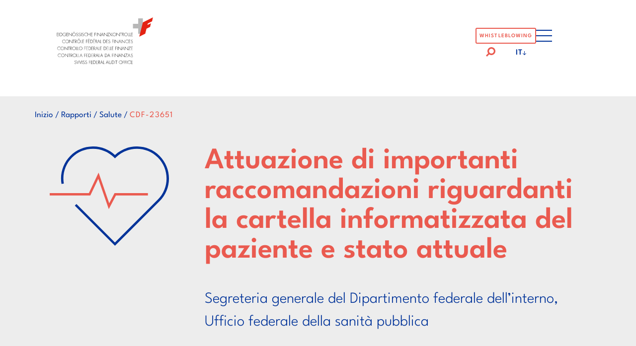

--- FILE ---
content_type: text/html; charset=UTF-8
request_url: https://www.efk.admin.ch/it/verifica/attuazione-di-importanti-raccomandazioni-riguardanti-la-cartella-informatizzata-del-paziente-e-stato-attuale/
body_size: 15235
content:
<!doctype html>
<html class="no-js" lang="it-IT" >

<head>
  <meta charset="utf-8">
  <meta http-equiv="x-ua-compatible" content="ie=edge">
  <meta name="viewport" content="width=device-width, initial-scale=1, shrink-to-fit=no">
  <meta name="google-site-verification" content="eUQmEehfav-IXeilO8f3LGH5eRX6jGOhnsh1_hOo7LA" />
  <link rel="stylesheet" href="https://unpkg.com/slim-select@2.13.1/dist/slimselect.css"></link>

  <meta name='robots' content='index, follow, max-image-preview:large, max-snippet:-1, max-video-preview:-1' />

	<!-- This site is optimized with the Yoast SEO Premium plugin v26.7 (Yoast SEO v26.7) - https://yoast.com/wordpress/plugins/seo/ -->
	<title>Attuazione di importanti raccomandazioni riguardanti la cartella informatizzata del paziente e stato attuale - Controllo federale delle finanze (CDF)</title>
	<meta name="description" content="Attuazione di importanti raccomandazioni riguardanti la cartella informatizzata del paziente e stato attuale" />
	<link rel="canonical" href="https://www.efk.admin.ch/it/verifica/attuazione-di-importanti-raccomandazioni-riguardanti-la-cartella-informatizzata-del-paziente-e-stato-attuale/" />
	<meta property="og:locale" content="it_IT" />
	<meta property="og:type" content="article" />
	<meta property="og:title" content="Attuazione di importanti raccomandazioni riguardanti la cartella informatizzata del paziente e stato attuale" />
	<meta property="og:description" content="Attuazione di importanti raccomandazioni riguardanti la cartella informatizzata del paziente e stato attuale" />
	<meta property="og:url" content="https://www.efk.admin.ch/it/verifica/attuazione-di-importanti-raccomandazioni-riguardanti-la-cartella-informatizzata-del-paziente-e-stato-attuale/" />
	<meta property="og:site_name" content="Controllo federale delle finanze (CDF)" />
	<meta property="article:modified_time" content="2024-04-10T15:14:23+00:00" />
	<meta property="og:image" content="https://www.efk.admin.ch/wp-content/uploads/test/palais.jpg" />
	<meta property="og:image:width" content="750" />
	<meta property="og:image:height" content="500" />
	<meta property="og:image:type" content="image/jpeg" />
	<meta name="twitter:card" content="summary_large_image" />
	<meta name="twitter:label1" content="Est. reading time" />
	<meta name="twitter:data1" content="1 minute" />
	<script type="application/ld+json" class="yoast-schema-graph">{"@context":"https://schema.org","@graph":[{"@type":"WebPage","@id":"https://www.efk.admin.ch/it/verifica/attuazione-di-importanti-raccomandazioni-riguardanti-la-cartella-informatizzata-del-paziente-e-stato-attuale/","url":"https://www.efk.admin.ch/it/verifica/attuazione-di-importanti-raccomandazioni-riguardanti-la-cartella-informatizzata-del-paziente-e-stato-attuale/","name":"Attuazione di importanti raccomandazioni riguardanti la cartella informatizzata del paziente e stato attuale - Controllo federale delle finanze (CDF)","isPartOf":{"@id":"https://www.efk.admin.ch/it/#website"},"datePublished":"2024-04-10T15:12:26+00:00","dateModified":"2024-04-10T15:14:23+00:00","description":"Attuazione di importanti raccomandazioni riguardanti la cartella informatizzata del paziente e stato attuale","breadcrumb":{"@id":"https://www.efk.admin.ch/it/verifica/attuazione-di-importanti-raccomandazioni-riguardanti-la-cartella-informatizzata-del-paziente-e-stato-attuale/#breadcrumb"},"inLanguage":"it-IT","potentialAction":[{"@type":"ReadAction","target":["https://www.efk.admin.ch/it/verifica/attuazione-di-importanti-raccomandazioni-riguardanti-la-cartella-informatizzata-del-paziente-e-stato-attuale/"]}]},{"@type":"BreadcrumbList","@id":"https://www.efk.admin.ch/it/verifica/attuazione-di-importanti-raccomandazioni-riguardanti-la-cartella-informatizzata-del-paziente-e-stato-attuale/#breadcrumb","itemListElement":[{"@type":"ListItem","position":1,"name":"Home","item":"https://www.efk.admin.ch/it/"},{"@type":"ListItem","position":2,"name":"Bericht","item":"https://www.efk.admin.ch/it/verifica/"},{"@type":"ListItem","position":3,"name":"Attuazione di importanti raccomandazioni riguardanti la cartella informatizzata del paziente e stato attuale"}]},{"@type":"WebSite","@id":"https://www.efk.admin.ch/it/#website","url":"https://www.efk.admin.ch/it/","name":"Informationen über das oberste Finanzaufsichtsorgan der Schweiz","description":"Il Controllo federale delle finanze (CDF) è l'organo supremo di vigilanza finanziaria della Confederazione svizzera.","publisher":{"@id":"https://www.efk.admin.ch/it/#organization"},"alternateName":"EFK","potentialAction":[{"@type":"SearchAction","target":{"@type":"EntryPoint","urlTemplate":"https://www.efk.admin.ch/it/?s={search_term_string}"},"query-input":{"@type":"PropertyValueSpecification","valueRequired":true,"valueName":"search_term_string"}}],"inLanguage":"it-IT"},{"@type":"Organization","@id":"https://www.efk.admin.ch/it/#organization","name":"Controllo federale delle finanze (CDF)","alternateName":"EFK","url":"https://www.efk.admin.ch/it/","logo":{"@type":"ImageObject","inLanguage":"it-IT","@id":"https://www.efk.admin.ch/it/#/schema/logo/image/","url":"https://www.efk.admin.ch/wp-content/uploads/efk_cdf_logo_ohne_claim.png","contentUrl":"https://www.efk.admin.ch/wp-content/uploads/efk_cdf_logo_ohne_claim.png","width":268,"height":258,"caption":"Controllo federale delle finanze (CDF)"},"image":{"@id":"https://www.efk.admin.ch/it/#/schema/logo/image/"},"sameAs":["https://www.instagram.com/efk_cdf_sfao/","https://www.youtube.com/channel/UCm-bXj227VE5sJzhB-ihdvw/featured","https://www.linkedin.com/company/11081578/"]}]}</script>
	<!-- / Yoast SEO Premium plugin. -->


<link rel="alternate" title="oEmbed (JSON)" type="application/json+oembed" href="https://www.efk.admin.ch/it/wp-json/oembed/1.0/embed?url=https%3A%2F%2Fwww.efk.admin.ch%2Fit%2Fverifica%2Fattuazione-di-importanti-raccomandazioni-riguardanti-la-cartella-informatizzata-del-paziente-e-stato-attuale%2F" />
<link rel="alternate" title="oEmbed (XML)" type="text/xml+oembed" href="https://www.efk.admin.ch/it/wp-json/oembed/1.0/embed?url=https%3A%2F%2Fwww.efk.admin.ch%2Fit%2Fverifica%2Fattuazione-di-importanti-raccomandazioni-riguardanti-la-cartella-informatizzata-del-paziente-e-stato-attuale%2F&#038;format=xml" />
<style id='wp-img-auto-sizes-contain-inline-css' type='text/css'>
img:is([sizes=auto i],[sizes^="auto," i]){contain-intrinsic-size:3000px 1500px}
/*# sourceURL=wp-img-auto-sizes-contain-inline-css */
</style>
<link rel='stylesheet' id='wp-block-library-css' href='https://www.efk.admin.ch/wp-includes/css/dist/block-library/style.min.css' type='text/css' media='all' />
<style id='wp-block-paragraph-inline-css' type='text/css'>
.is-small-text{font-size:.875em}.is-regular-text{font-size:1em}.is-large-text{font-size:2.25em}.is-larger-text{font-size:3em}.has-drop-cap:not(:focus):first-letter{float:left;font-size:8.4em;font-style:normal;font-weight:100;line-height:.68;margin:.05em .1em 0 0;text-transform:uppercase}body.rtl .has-drop-cap:not(:focus):first-letter{float:none;margin-left:.1em}p.has-drop-cap.has-background{overflow:hidden}:root :where(p.has-background){padding:1.25em 2.375em}:where(p.has-text-color:not(.has-link-color)) a{color:inherit}p.has-text-align-left[style*="writing-mode:vertical-lr"],p.has-text-align-right[style*="writing-mode:vertical-rl"]{rotate:180deg}
/*# sourceURL=https://www.efk.admin.ch/wp-includes/blocks/paragraph/style.min.css */
</style>
<style id='global-styles-inline-css' type='text/css'>
:root{--wp--preset--aspect-ratio--square: 1;--wp--preset--aspect-ratio--4-3: 4/3;--wp--preset--aspect-ratio--3-4: 3/4;--wp--preset--aspect-ratio--3-2: 3/2;--wp--preset--aspect-ratio--2-3: 2/3;--wp--preset--aspect-ratio--16-9: 16/9;--wp--preset--aspect-ratio--9-16: 9/16;--wp--preset--color--black: #000000;--wp--preset--color--cyan-bluish-gray: #abb8c3;--wp--preset--color--white: #ffffff;--wp--preset--color--pale-pink: #f78da7;--wp--preset--color--vivid-red: #cf2e2e;--wp--preset--color--luminous-vivid-orange: #ff6900;--wp--preset--color--luminous-vivid-amber: #fcb900;--wp--preset--color--light-green-cyan: #7bdcb5;--wp--preset--color--vivid-green-cyan: #00d084;--wp--preset--color--pale-cyan-blue: #8ed1fc;--wp--preset--color--vivid-cyan-blue: #0693e3;--wp--preset--color--vivid-purple: #9b51e0;--wp--preset--gradient--vivid-cyan-blue-to-vivid-purple: linear-gradient(135deg,rgb(6,147,227) 0%,rgb(155,81,224) 100%);--wp--preset--gradient--light-green-cyan-to-vivid-green-cyan: linear-gradient(135deg,rgb(122,220,180) 0%,rgb(0,208,130) 100%);--wp--preset--gradient--luminous-vivid-amber-to-luminous-vivid-orange: linear-gradient(135deg,rgb(252,185,0) 0%,rgb(255,105,0) 100%);--wp--preset--gradient--luminous-vivid-orange-to-vivid-red: linear-gradient(135deg,rgb(255,105,0) 0%,rgb(207,46,46) 100%);--wp--preset--gradient--very-light-gray-to-cyan-bluish-gray: linear-gradient(135deg,rgb(238,238,238) 0%,rgb(169,184,195) 100%);--wp--preset--gradient--cool-to-warm-spectrum: linear-gradient(135deg,rgb(74,234,220) 0%,rgb(151,120,209) 20%,rgb(207,42,186) 40%,rgb(238,44,130) 60%,rgb(251,105,98) 80%,rgb(254,248,76) 100%);--wp--preset--gradient--blush-light-purple: linear-gradient(135deg,rgb(255,206,236) 0%,rgb(152,150,240) 100%);--wp--preset--gradient--blush-bordeaux: linear-gradient(135deg,rgb(254,205,165) 0%,rgb(254,45,45) 50%,rgb(107,0,62) 100%);--wp--preset--gradient--luminous-dusk: linear-gradient(135deg,rgb(255,203,112) 0%,rgb(199,81,192) 50%,rgb(65,88,208) 100%);--wp--preset--gradient--pale-ocean: linear-gradient(135deg,rgb(255,245,203) 0%,rgb(182,227,212) 50%,rgb(51,167,181) 100%);--wp--preset--gradient--electric-grass: linear-gradient(135deg,rgb(202,248,128) 0%,rgb(113,206,126) 100%);--wp--preset--gradient--midnight: linear-gradient(135deg,rgb(2,3,129) 0%,rgb(40,116,252) 100%);--wp--preset--font-size--small: 13px;--wp--preset--font-size--medium: 20px;--wp--preset--font-size--large: 36px;--wp--preset--font-size--x-large: 42px;--wp--preset--spacing--20: 0.44rem;--wp--preset--spacing--30: 0.67rem;--wp--preset--spacing--40: 1rem;--wp--preset--spacing--50: 1.5rem;--wp--preset--spacing--60: 2.25rem;--wp--preset--spacing--70: 3.38rem;--wp--preset--spacing--80: 5.06rem;--wp--preset--shadow--natural: 6px 6px 9px rgba(0, 0, 0, 0.2);--wp--preset--shadow--deep: 12px 12px 50px rgba(0, 0, 0, 0.4);--wp--preset--shadow--sharp: 6px 6px 0px rgba(0, 0, 0, 0.2);--wp--preset--shadow--outlined: 6px 6px 0px -3px rgb(255, 255, 255), 6px 6px rgb(0, 0, 0);--wp--preset--shadow--crisp: 6px 6px 0px rgb(0, 0, 0);}:where(.is-layout-flex){gap: 0.5em;}:where(.is-layout-grid){gap: 0.5em;}body .is-layout-flex{display: flex;}.is-layout-flex{flex-wrap: wrap;align-items: center;}.is-layout-flex > :is(*, div){margin: 0;}body .is-layout-grid{display: grid;}.is-layout-grid > :is(*, div){margin: 0;}:where(.wp-block-columns.is-layout-flex){gap: 2em;}:where(.wp-block-columns.is-layout-grid){gap: 2em;}:where(.wp-block-post-template.is-layout-flex){gap: 1.25em;}:where(.wp-block-post-template.is-layout-grid){gap: 1.25em;}.has-black-color{color: var(--wp--preset--color--black) !important;}.has-cyan-bluish-gray-color{color: var(--wp--preset--color--cyan-bluish-gray) !important;}.has-white-color{color: var(--wp--preset--color--white) !important;}.has-pale-pink-color{color: var(--wp--preset--color--pale-pink) !important;}.has-vivid-red-color{color: var(--wp--preset--color--vivid-red) !important;}.has-luminous-vivid-orange-color{color: var(--wp--preset--color--luminous-vivid-orange) !important;}.has-luminous-vivid-amber-color{color: var(--wp--preset--color--luminous-vivid-amber) !important;}.has-light-green-cyan-color{color: var(--wp--preset--color--light-green-cyan) !important;}.has-vivid-green-cyan-color{color: var(--wp--preset--color--vivid-green-cyan) !important;}.has-pale-cyan-blue-color{color: var(--wp--preset--color--pale-cyan-blue) !important;}.has-vivid-cyan-blue-color{color: var(--wp--preset--color--vivid-cyan-blue) !important;}.has-vivid-purple-color{color: var(--wp--preset--color--vivid-purple) !important;}.has-black-background-color{background-color: var(--wp--preset--color--black) !important;}.has-cyan-bluish-gray-background-color{background-color: var(--wp--preset--color--cyan-bluish-gray) !important;}.has-white-background-color{background-color: var(--wp--preset--color--white) !important;}.has-pale-pink-background-color{background-color: var(--wp--preset--color--pale-pink) !important;}.has-vivid-red-background-color{background-color: var(--wp--preset--color--vivid-red) !important;}.has-luminous-vivid-orange-background-color{background-color: var(--wp--preset--color--luminous-vivid-orange) !important;}.has-luminous-vivid-amber-background-color{background-color: var(--wp--preset--color--luminous-vivid-amber) !important;}.has-light-green-cyan-background-color{background-color: var(--wp--preset--color--light-green-cyan) !important;}.has-vivid-green-cyan-background-color{background-color: var(--wp--preset--color--vivid-green-cyan) !important;}.has-pale-cyan-blue-background-color{background-color: var(--wp--preset--color--pale-cyan-blue) !important;}.has-vivid-cyan-blue-background-color{background-color: var(--wp--preset--color--vivid-cyan-blue) !important;}.has-vivid-purple-background-color{background-color: var(--wp--preset--color--vivid-purple) !important;}.has-black-border-color{border-color: var(--wp--preset--color--black) !important;}.has-cyan-bluish-gray-border-color{border-color: var(--wp--preset--color--cyan-bluish-gray) !important;}.has-white-border-color{border-color: var(--wp--preset--color--white) !important;}.has-pale-pink-border-color{border-color: var(--wp--preset--color--pale-pink) !important;}.has-vivid-red-border-color{border-color: var(--wp--preset--color--vivid-red) !important;}.has-luminous-vivid-orange-border-color{border-color: var(--wp--preset--color--luminous-vivid-orange) !important;}.has-luminous-vivid-amber-border-color{border-color: var(--wp--preset--color--luminous-vivid-amber) !important;}.has-light-green-cyan-border-color{border-color: var(--wp--preset--color--light-green-cyan) !important;}.has-vivid-green-cyan-border-color{border-color: var(--wp--preset--color--vivid-green-cyan) !important;}.has-pale-cyan-blue-border-color{border-color: var(--wp--preset--color--pale-cyan-blue) !important;}.has-vivid-cyan-blue-border-color{border-color: var(--wp--preset--color--vivid-cyan-blue) !important;}.has-vivid-purple-border-color{border-color: var(--wp--preset--color--vivid-purple) !important;}.has-vivid-cyan-blue-to-vivid-purple-gradient-background{background: var(--wp--preset--gradient--vivid-cyan-blue-to-vivid-purple) !important;}.has-light-green-cyan-to-vivid-green-cyan-gradient-background{background: var(--wp--preset--gradient--light-green-cyan-to-vivid-green-cyan) !important;}.has-luminous-vivid-amber-to-luminous-vivid-orange-gradient-background{background: var(--wp--preset--gradient--luminous-vivid-amber-to-luminous-vivid-orange) !important;}.has-luminous-vivid-orange-to-vivid-red-gradient-background{background: var(--wp--preset--gradient--luminous-vivid-orange-to-vivid-red) !important;}.has-very-light-gray-to-cyan-bluish-gray-gradient-background{background: var(--wp--preset--gradient--very-light-gray-to-cyan-bluish-gray) !important;}.has-cool-to-warm-spectrum-gradient-background{background: var(--wp--preset--gradient--cool-to-warm-spectrum) !important;}.has-blush-light-purple-gradient-background{background: var(--wp--preset--gradient--blush-light-purple) !important;}.has-blush-bordeaux-gradient-background{background: var(--wp--preset--gradient--blush-bordeaux) !important;}.has-luminous-dusk-gradient-background{background: var(--wp--preset--gradient--luminous-dusk) !important;}.has-pale-ocean-gradient-background{background: var(--wp--preset--gradient--pale-ocean) !important;}.has-electric-grass-gradient-background{background: var(--wp--preset--gradient--electric-grass) !important;}.has-midnight-gradient-background{background: var(--wp--preset--gradient--midnight) !important;}.has-small-font-size{font-size: var(--wp--preset--font-size--small) !important;}.has-medium-font-size{font-size: var(--wp--preset--font-size--medium) !important;}.has-large-font-size{font-size: var(--wp--preset--font-size--large) !important;}.has-x-large-font-size{font-size: var(--wp--preset--font-size--x-large) !important;}
/*# sourceURL=global-styles-inline-css */
</style>

<style id='classic-theme-styles-inline-css' type='text/css'>
/*! This file is auto-generated */
.wp-block-button__link{color:#fff;background-color:#32373c;border-radius:9999px;box-shadow:none;text-decoration:none;padding:calc(.667em + 2px) calc(1.333em + 2px);font-size:1.125em}.wp-block-file__button{background:#32373c;color:#fff;text-decoration:none}
/*# sourceURL=/wp-includes/css/classic-themes.min.css */
</style>
<link rel='stylesheet' id='app-css' href='https://www.efk.admin.ch/wp-content/themes/dist/public/app.css?a1ff1c33dab1aa53bbac816127f5257a' type='text/css' media='all' />
<script type="text/javascript" id="wpml-cookie-js-extra">
/* <![CDATA[ */
var wpml_cookies = {"wp-wpml_current_language":{"value":"it","expires":1,"path":"/"}};
var wpml_cookies = {"wp-wpml_current_language":{"value":"it","expires":1,"path":"/"}};
//# sourceURL=wpml-cookie-js-extra
/* ]]> */
</script>
<script type="text/javascript" src="https://www.efk.admin.ch/wp-content/plugins/sitepress-multilingual-cms/res/js/cookies/language-cookie.js?486900" id="wpml-cookie-js" defer="defer" data-wp-strategy="defer"></script>
<script type="text/javascript" src="https://www.efk.admin.ch/wp-includes/js/jquery/jquery.min.js?3.7.1" id="jquery-core-js"></script>
<script type="text/javascript" src="https://www.efk.admin.ch/wp-includes/js/jquery/jquery-migrate.min.js?3.4.1" id="jquery-migrate-js"></script>
<link rel="https://api.w.org/" href="https://www.efk.admin.ch/it/wp-json/" /><link rel="alternate" title="JSON" type="application/json" href="https://www.efk.admin.ch/it/wp-json/wp/v2/audit/26828" />
<link rel='shortlink' href='https://www.efk.admin.ch/it/?p=26828' />

<style data-eae-name="oZp6_TD8gp46EVby_">.__eae_cssd, .oZp6_TD8gp46EVby_ {unicode-bidi: bidi-override;direction: rtl;}</style>

<script> var __eae_open = function (str) { document.location.href = __eae_decode(str); }; var __eae_decode = function (str) { return str.replace(/[a-zA-Z]/g, function(c) { return String.fromCharCode( (c <= "Z" ? 90 : 122) >= (c = c.charCodeAt(0) + 13) ? c : c - 26 ); }); }; var __eae_decode_emails = function () { var __eae_emails = document.querySelectorAll(".__eae_r13"); for (var i = 0; i < __eae_emails.length; i++) { __eae_emails[i].textContent = __eae_decode(__eae_emails[i].textContent); } }; if (document.readyState !== "loading") { __eae_decode_emails(); } else if (document.addEventListener) { document.addEventListener("DOMContentLoaded", __eae_decode_emails); } else { document.attachEvent("onreadystatechange", function () { if (document.readyState !== "loading") __eae_decode_emails(); }); } var EgGLEiQ__ = function (str) { var r = function (a, d) { var map = "!\"#$%&'()*+,-./0123456789:;<=>?@ABCDEFGHIJKLMNOPQRSTUVWXYZ[\\]^_`abcdefghijklmnopqrstuvwxyz{|}~"; for (var i = 0; i < a.length; i++) { var pos = map.indexOf(a[i]); d += pos >= 0 ? map[(pos + 47) % 94] : a[i]; } return d; }; window.location.href = r(str, ""); }; document.addEventListener("copy", function (event) { if ( NodeList.prototype.forEach === undefined || Array.from === undefined || String.prototype.normalize === undefined || ! event.clipboardData ) { return; } var encoded = []; var copiedText = window.getSelection().toString().trim(); document.querySelectorAll( "." + document.querySelector("style[data-eae-name]").dataset.eaeName ).forEach(function (item) { encoded.push(item.innerText.trim()); }); if (! encoded.length) { return; } encoded.filter(function (value, index, self) { return self.indexOf(value) === index; }).map(function (item) { return { original: new RegExp(item.replace(/[-\/\\^$*+?.()|[\]{}]/g, "\\$&"), "ig"), reverse: Array.from(item.normalize("NFC")) .reverse() .join('') .replace(/[()]/g, "__eae__") }; }).forEach(function (item) { copiedText = copiedText.replace( item.original, item.reverse.replace("__eae__", "(").replace("__eae__", ")") ) }); event.clipboardData.setData("text/plain", copiedText); event.preventDefault(); }); </script>
<meta name="generator" content="WPML ver:4.8.6 stt:1,4,3,27;" />
<link rel="icon" href="https://www.efk.admin.ch/wp-content/uploads/efk_cdf_logo_ohne_claim-150x150.png" sizes="32x32" />
<link rel="icon" href="https://www.efk.admin.ch/wp-content/uploads/efk_cdf_logo_ohne_claim.png" sizes="192x192" />
<link rel="apple-touch-icon" href="https://www.efk.admin.ch/wp-content/uploads/efk_cdf_logo_ohne_claim.png" />
<meta name="msapplication-TileImage" content="https://www.efk.admin.ch/wp-content/uploads/efk_cdf_logo_ohne_claim.png" />
</head>

<body class="wp-singular audit-template-default single single-audit postid-26828 wp-embed-responsive wp-theme-dist" >

  <header class="header" id="header">
    <div id="logo">
      <a href="https://www.efk.admin.ch/it/">
        <span class="sr-only">Logo der Eidgenössische Finanzkontrolle</span>
        <svg xmlns="http://www.w3.org/2000/svg" xml:space="preserve" id="logo-text" style="enable-background:new 0 0 246.1 122"
  viewBox="0 0 246.1 122">
  <path
    d="M.6 21.5v3.9H5v.6H.6v5h4.5v.6H-.1V20.8h5.2v.6H.6zM7.9 31.6h-.7V20.8h.7v10.8zM10.2 20.8h2c1.6 0 2.8.3 4 1.4 1.1 1.1 1.7 2.5 1.7 4.1 0 1.5-.6 2.9-1.7 4-1.2 1.1-2.5 1.4-4.1 1.4h-2V20.8zM12.1 31c1.4 0 2.6-.3 3.6-1.3.9-.9 1.4-2.2 1.4-3.4 0-1.4-.5-2.7-1.6-3.6-1-.9-2.2-1.2-3.5-1.2h-1.2V31h1.3zM29.7 26.4c0 1.4-.2 2.6-1.1 3.6-1 1.1-2.6 1.8-4.1 1.8-3 0-5.6-2.5-5.6-5.5 0-3.1 2.5-5.6 5.6-5.6 2 0 3.6 1 4.7 2.5l-.6.4c-1-1.4-2.4-2.3-4.2-2.3-2.6 0-4.9 2.3-4.9 4.9 0 2.7 2.2 4.9 4.9 4.9 1.2 0 2.3-.5 3.2-1.2.9-.8 1.3-1.7 1.3-2.9H25v-.6h4.7zM32 21.5v3.9h4.4v.6H32v5h4.5v.6h-5.2V20.8h5.2v.6H32zM48.4 32l-9.1-9.7v9.3h-.7v-11l9.1 9.6v-9.5h.7V32zM61.3 26.2c0 3-2.6 5.6-5.6 5.6-3 0-5.6-2.5-5.6-5.6 0-3 2.6-5.6 5.6-5.6 3 .1 5.6 2.6 5.6 5.6zm-10.5 0c0 2.7 2.2 4.9 4.9 4.9s4.9-2.3 4.9-4.9c0-2.7-2.2-4.9-4.9-4.9s-4.9 2.3-4.9 4.9zm4.1-7.9c0 .3-.3.6-.6.6s-.6-.3-.6-.6.3-.6.6-.6c.4.1.6.3.6.6zm2.7 0c0 .3-.3.6-.6.6s-.6-.3-.6-.6.3-.6.6-.6c.4.1.6.3.6.6zM68 22.6c-.5-.8-1.2-1.3-2.2-1.3-1.2 0-2 .9-2 2.1 0 1.1 1.1 1.6 2 2l2.1 1.1c.8.5 1.2 1.2 1.2 2.2 0 1.8-1.6 3.1-3.4 3.1-1.5 0-2.7-.9-3.2-2.3l.6-.3c.5 1.1 1.3 2 2.6 2 1.4 0 2.7-1.1 2.7-2.6 0-1.2-1.2-1.7-2.2-2.2l-2-1c-.7-.4-1.1-1.1-1.1-1.9 0-1.6 1.1-2.7 2.8-2.7 1.1 0 2.1.6 2.6 1.5l-.5.3zM75.8 22.6c-.5-.8-1.2-1.3-2.2-1.3-1.2 0-2 .9-2 2.1 0 1.1 1.1 1.6 2 2l2.1 1.1c.8.5 1.2 1.2 1.2 2.2 0 1.8-1.6 3.1-3.4 3.1-1.5 0-2.7-.9-3.2-2.3l.6-.3c.5 1.1 1.3 2 2.6 2 1.4 0 2.7-1.1 2.7-2.6 0-1.2-1.2-1.7-2.2-2.2l-2-1c-.7-.4-1.1-1.1-1.1-1.9 0-1.6 1.1-2.7 2.8-2.7 1.1 0 2.1.6 2.6 1.5l-.5.3zM79.3 31.6h-.7V20.8h.7v10.8zM86.6 22.6c-.5-.8-1.2-1.3-2.2-1.3-1.2 0-2 .9-2 2.1 0 1.1 1.1 1.6 2 2l2.1 1.1c.8.5 1.2 1.2 1.2 2.2 0 1.8-1.6 3.1-3.4 3.1-1.5 0-2.7-.9-3.2-2.3l.6-.3c.5 1.1 1.3 2 2.6 2 1.4 0 2.7-1.1 2.7-2.6 0-1.2-1.2-1.7-2.2-2.2l-2-1c-.7-.4-1.1-1.1-1.1-1.9 0-1.6 1.1-2.7 2.8-2.7 1.1 0 2.1.6 2.6 1.5l-.5.3zM98 23c-.8-1-2.3-1.7-3.6-1.7-2.7 0-4.9 2.3-4.9 5 0 1.3.5 2.5 1.5 3.3.9.9 2.2 1.5 3.5 1.5 1.2 0 2.8-.7 3.6-1.7v.9c-1 .8-2.3 1.3-3.6 1.3-3 0-5.6-2.5-5.6-5.5 0-3.1 2.6-5.6 5.7-5.6 1.3 0 2.6.5 3.6 1.4V23zM107.3 25.4v-4.6h.7v10.8h-.7V26h-6.6v5.6h-.7V20.8h.7v4.6h6.6zM111 21.5v3.9h4.4v.6H111v5h4.5v.6h-5.2V20.8h5.2v.6H111zM122.7 21.5v3.9h3.6v.6h-3.6v5.6h-.7V20.8h4.4v.6h-3.7zM129.1 31.6h-.7V20.8h.7v10.8zM141.2 32l-9.1-9.7v9.3h-.7v-11l9.1 9.6v-9.5h.7V32zM144.6 28.1l-1.4 3.6h-.7l4.5-11.2 4.5 11.2h-.7l-1.5-3.6h-4.7zm2.4-5.9-2.1 5.2h4.2l-2.1-5.2zM162.5 32l-9.1-9.7v9.3h-.7v-11l9.1 9.6v-9.5h.7V32zM171.4 31v.6h-7.6l6.6-10.2h-6v-.6h7.2L165 31h6.4zM178.8 20.8h.9l-5.3 5.2 5.6 5.6h-.9l-5.2-5.2-.3.3v4.9h-.6V20.8h.7v5.1l5.1-5.1zM191.7 26.2c0 3-2.6 5.6-5.6 5.6-3 0-5.6-2.5-5.6-5.6 0-3 2.6-5.6 5.6-5.6 3 .1 5.6 2.6 5.6 5.6zm-10.5 0c0 2.7 2.2 4.9 4.9 4.9s4.9-2.3 4.9-4.9c0-2.7-2.2-4.9-4.9-4.9s-4.9 2.3-4.9 4.9zM203.2 32l-9.1-9.7v9.3h-.7v-11l9.1 9.6v-9.5h.7V32zM207.9 31.6h-.7V21.5h-2.8v-.6h6.3v.6h-2.8v10.1zM217.3 31.6h-.8l-3.5-5.1h-.3v5.1h-.7V20.8h1.3c.9 0 1.7 0 2.5.5s1.1 1.4 1.1 2.3c0 1.9-1.3 2.9-3.1 2.8l3.5 5.2zm-3.8-5.7c.7 0 1.3 0 1.9-.5.5-.4.8-1.1.8-1.7 0-.8-.4-1.6-1.1-2-.6-.3-1.3-.2-1.9-.2h-.4v4.4h.7zM229.5 26.2c0 3-2.6 5.6-5.6 5.6-3 0-5.6-2.5-5.6-5.6 0-3 2.6-5.6 5.6-5.6 3.1.1 5.6 2.6 5.6 5.6zm-10.5 0c0 2.7 2.2 4.9 4.9 4.9s4.9-2.3 4.9-4.9c0-2.7-2.2-4.9-4.9-4.9s-4.9 2.3-4.9 4.9zM231.9 31h2.8v.6h-3.4V20.8h.7V31zM236.6 31h2.8v.6H236V20.8h.7V31zM241.3 21.5v3.9h4.4v.6h-4.4v5h4.5v.6h-5.2V20.8h5.2v.6h-4.5zM26.4 45.6c-.8-1-2.3-1.7-3.6-1.7-2.7 0-4.9 2.3-4.9 5 0 1.3.5 2.5 1.5 3.3.9.9 2.2 1.5 3.5 1.5 1.2 0 2.8-.7 3.6-1.7v1c-1 .8-2.3 1.3-3.6 1.3-3 0-5.6-2.5-5.6-5.5 0-3.1 2.6-5.6 5.7-5.6 1.3 0 2.6.5 3.6 1.4v1zM39 48.8c0 3-2.6 5.6-5.6 5.6-3 0-5.6-2.5-5.6-5.6 0-3 2.6-5.6 5.6-5.6 3 0 5.6 2.5 5.6 5.6zm-10.6 0c0 2.7 2.2 4.9 4.9 4.9s4.9-2.3 4.9-4.9c0-2.7-2.2-4.9-4.9-4.9-2.6 0-4.9 2.2-4.9 4.9zM50.4 54.6l-9.1-9.7v9.3h-.7v-11l9.1 9.6v-9.5h.7v11.3zM55.2 54.2h-.7V44h-2.8v-.6H58v.6h-2.8v10.2zM64.6 54.2h-.8l-3.5-5.1H60v5.1h-.7V43.4h1.3c.9 0 1.7 0 2.5.5s1.1 1.4 1.1 2.3c0 1.9-1.3 2.9-3.1 2.8l3.5 5.2zm-3.8-5.8c.7 0 1.4 0 1.9-.5.5-.4.8-1.1.8-1.7 0-.8-.4-1.6-1.1-2-.7-.2-1.4-.2-2.1-.2h-.4v4.4h.9zM76.8 48.8c0 3-2.6 5.6-5.6 5.6-3 0-5.6-2.5-5.6-5.6 0-3 2.6-5.6 5.6-5.6 3 0 5.6 2.5 5.6 5.6zm-10.6 0c0 2.7 2.2 4.9 4.9 4.9s4.9-2.3 4.9-4.9c0-2.7-2.2-4.9-4.9-4.9-2.6 0-4.9 2.2-4.9 4.9zm5-8.8 2 1.5-.6.5-1.4-1.1-1.5 1.1-.5-.4 2-1.6zM79.1 53.6h2.8v.6h-3.4V43.4h.7v10.2zM83.8 44v4h4.4v.6h-4.4v5h4.5v.6h-5.2V43.4h5.2v.6h-4.5zM95.6 44v4h3.6v.6h-3.6v5.6h-.7V43.4h4.4v.6h-3.7zM101.9 44v4h4.4v.6h-4.4v5h4.5v.6h-5.2V43.4h5.2v.6h-4.5zm3-4-1.8 2.1-.5-.2 1.5-2.1.8.2zM108.5 43.4h2c1.6 0 2.8.3 4 1.4 1.1 1.1 1.7 2.5 1.7 4.1 0 1.5-.6 2.9-1.7 4-1.2 1.1-2.5 1.4-4.1 1.4h-2V43.4zm2 10.2c1.4 0 2.6-.3 3.6-1.3.9-.9 1.4-2.2 1.4-3.4 0-1.4-.5-2.7-1.6-3.6-1-.9-2.2-1.2-3.5-1.2h-1.2v9.5h1.3zM118.6 44v4h4.4v.6h-4.4v5h4.5v.6h-5.2V43.4h5.2v.6h-4.5zm2.9-4-1.8 2.1-.5-.2 1.5-2.1.8.2zM130.5 54.2h-.8l-3.5-5.1h-.3v5.1h-.7V43.4h1.3c.9 0 1.7 0 2.5.5s1.1 1.4 1.1 2.3c0 1.9-1.3 2.9-3.1 2.8l3.5 5.2zm-3.8-5.8c.7 0 1.4 0 1.9-.5.5-.4.8-1.1.8-1.7 0-.8-.4-1.6-1.1-2-.6-.3-1.3-.2-1.9-.2h-.4v4.4h.7zM133.2 50.6l-1.4 3.6h-.7l4.5-11.2 4.5 11.2h-.7l-1.5-3.6h-4.7zm2.4-5.8-2.1 5.2h4.2l-2.1-5.2zM142 53.6h2.8v.6h-3.4V43.4h.7v10.2zM150.5 43.4h2c1.6 0 2.8.3 4 1.4 1.1 1.1 1.7 2.5 1.7 4.1 0 1.5-.6 2.9-1.7 4-1.2 1.1-2.5 1.4-4.1 1.4h-2V43.4zm1.9 10.2c1.4 0 2.6-.3 3.6-1.3.9-.9 1.4-2.2 1.4-3.4 0-1.4-.5-2.7-1.6-3.6-1-.9-2.2-1.2-3.5-1.2h-1.2v9.5h1.3zM160.5 44v4h4.4v.6h-4.4v5h4.5v.6h-5.2V43.4h5.2v.6h-4.5zM172.1 45.2c-.5-.8-1.2-1.3-2.2-1.3-1.2 0-2 .9-2 2.1 0 1.1 1.1 1.6 2 2l2.1 1.1c.8.5 1.2 1.2 1.2 2.2 0 1.8-1.6 3.1-3.4 3.1-1.5 0-2.7-.9-3.2-2.3l.6-.3c.5 1.1 1.3 2 2.6 2 1.4 0 2.7-1.1 2.7-2.6 0-1.2-1.2-1.7-2.2-2.2l-2-1c-.7-.4-1.1-1.1-1.1-1.9 0-1.6 1.1-2.7 2.8-2.7 1.1 0 2.1.6 2.6 1.5l-.5.3zM180.1 44v4h3.6v.6h-3.6v5.6h-.7V43.4h4.4v.6h-3.7zM186.4 54.2h-.7V43.4h.7v10.8zM198.6 54.6l-9.1-9.7v9.3h-.7v-11l9.1 9.6v-9.5h.7v11.3zM201.9 50.6l-1.5 3.6h-.7l4.5-11.2 4.5 11.2h-.7l-1.4-3.6h-4.7zm2.4-5.8-2.1 5.2h4.2l-2.1-5.2zM219.9 54.6l-9.1-9.7v9.3h-.7v-11l9.1 9.6v-9.5h.7v11.3zM230.8 45.6c-.8-1-2.3-1.7-3.6-1.7-2.7 0-4.9 2.3-4.9 5 0 1.3.5 2.5 1.5 3.3.9.9 2.2 1.5 3.5 1.5 1.2 0 2.8-.7 3.6-1.7v1c-1 .8-2.3 1.3-3.6 1.3-3 0-5.6-2.5-5.6-5.5 0-3.1 2.6-5.6 5.7-5.6 1.3 0 2.6.5 3.6 1.4v1zM233.5 44v4h4.4v.6h-4.4v5h4.5v.6h-5.2V43.4h5.2v.6h-4.5zM245.1 45.2c-.5-.8-1.2-1.3-2.2-1.3-1.2 0-2 .9-2 2.1 0 1.1 1.1 1.6 2 2l2.1 1.1c.8.5 1.2 1.2 1.2 2.2 0 1.8-1.6 3.1-3.4 3.1-1.5 0-2.7-.9-3.2-2.3l.6-.3c.5 1.1 1.3 2 2.6 2 1.4 0 2.7-1.1 2.7-2.6 0-1.2-1.2-1.7-2.2-2.2l-2-1c-.7-.4-1.1-1.1-1.1-1.9 0-1.6 1.1-2.7 2.8-2.7 1.1 0 2.1.6 2.6 1.5l-.5.3zM10.8 68.1c-.8-1-2.3-1.7-3.6-1.7-2.7 0-4.9 2.3-4.9 5 0 1.3.5 2.5 1.5 3.3.9.9 2.2 1.5 3.5 1.5 1.2 0 2.8-.7 3.6-1.7v.9c-1 .8-2.3 1.3-3.6 1.3-3 0-5.6-2.5-5.6-5.5 0-3.1 2.6-5.6 5.7-5.6 1.3 0 2.6.5 3.6 1.4v1.1zM23.4 71.3c0 3-2.6 5.6-5.6 5.6s-5.6-2.5-5.6-5.6c0-3 2.6-5.6 5.6-5.6 3.1.1 5.6 2.6 5.6 5.6zm-10.5 0c0 2.7 2.2 4.9 4.9 4.9s4.9-2.3 4.9-4.9c0-2.7-2.2-4.9-4.9-4.9s-4.9 2.3-4.9 4.9zM34.9 77.1l-9.1-9.7v9.3h-.7v-11l9.1 9.6v-9.5h.7v11.3zM39.6 76.7h-.7V66.6h-2.8V66h6.3v.6h-2.8v10.1zM49 76.7h-.8l-3.5-5.1h-.3v5.1h-.7V65.9H45c.9 0 1.7 0 2.5.5s1.1 1.4 1.1 2.3c0 1.9-1.3 2.9-3.1 2.8l3.5 5.2zM45.2 71c.7 0 1.4 0 1.9-.5.5-.4.8-1.1.8-1.7 0-.8-.4-1.6-1.1-2-.6-.3-1.3-.2-1.9-.2h-.4V71h.7zM61.2 71.3c0 3-2.6 5.6-5.6 5.6-3 0-5.6-2.5-5.6-5.6 0-3 2.6-5.6 5.6-5.6 3.1.1 5.6 2.6 5.6 5.6zm-10.5 0c0 2.7 2.2 4.9 4.9 4.9s4.9-2.3 4.9-4.9c0-2.7-2.2-4.9-4.9-4.9s-4.9 2.3-4.9 4.9zM63.6 76.1h2.8v.6H63V65.9h.7v10.2zM68.3 76.1h2.8v.6h-3.4V65.9h.7v10.2zM82.9 71.3c0 3-2.6 5.6-5.6 5.6-3 0-5.6-2.5-5.6-5.6 0-3 2.6-5.6 5.6-5.6 3 .1 5.6 2.6 5.6 5.6zm-10.6 0c0 2.7 2.2 4.9 4.9 4.9s4.9-2.3 4.9-4.9c0-2.7-2.2-4.9-4.9-4.9-2.6 0-4.9 2.3-4.9 4.9zM89.7 66.6v3.9h3.6v.6h-3.6v5.6H89V65.9h4.4v.6h-3.7zM96.1 66.6v3.9h4.4v.6h-4.4v5h4.5v.6h-5.2V65.9h5.2v.6h-4.5zM102.7 65.9h2c1.6 0 2.8.3 4 1.4 1.1 1.1 1.7 2.5 1.7 4.1 0 1.5-.6 2.9-1.7 4-1.2 1.1-2.5 1.4-4.1 1.4h-2V65.9zm1.9 10.2c1.4 0 2.6-.3 3.6-1.3.9-.9 1.4-2.2 1.4-3.4 0-1.4-.5-2.7-1.6-3.6-1-.9-2.2-1.2-3.5-1.2h-1.2v9.5h1.3zM112.7 66.6v3.9h4.4v.6h-4.4v5h4.5v.6H112V65.9h5.2v.6h-4.5zM124.6 76.7h-.8l-3.5-5.1h-.3v5.1h-.7V65.9h1.3c.9 0 1.7 0 2.5.5s1.1 1.4 1.1 2.3c0 1.9-1.3 2.9-3.1 2.8l3.5 5.2zm-3.7-5.7c.7 0 1.4 0 1.9-.5.5-.4.8-1.1.8-1.7 0-.8-.4-1.6-1.1-2-.6-.3-1.3-.2-1.9-.2h-.6V71h.9zM127.4 73.2l-1.4 3.6h-.7l4.5-11.2 4.5 11.2h-.7l-1.5-3.6h-4.7zm2.3-5.9-2.1 5.2h4.2l-2.1-5.2zM136.2 76.1h2.8v.6h-3.4V65.9h.7v10.2zM140.9 66.6v3.9h4.4v.6h-4.4v5h4.5v.6h-5.2V65.9h5.2v.6h-4.5zM151.9 65.9h2c1.6 0 2.8.3 4 1.4 1.1 1.1 1.7 2.5 1.7 4.1 0 1.5-.6 2.9-1.7 4-1.2 1.1-2.5 1.4-4.1 1.4h-2V65.9zm1.9 10.2c1.4 0 2.6-.3 3.6-1.3.9-.9 1.4-2.2 1.4-3.4 0-1.4-.5-2.7-1.6-3.6-1-.9-2.2-1.2-3.5-1.2h-1.2v9.5h1.3zM162 66.6v3.9h4.4v.6H162v5h4.5v.6h-5.2V65.9h5.2v.6H162zM169.2 76.1h2.8v.6h-3.4V65.9h.7v10.2zM173.9 76.1h2.8v.6h-3.4V65.9h.7v10.2zM178.6 66.6v3.9h4.4v.6h-4.4v5h4.5v.6h-5.2V65.9h5.2v.6h-4.5zM190.3 66.6v3.9h3.6v.6h-3.6v5.6h-.7V65.9h4.4v.6h-3.7zM196.7 76.7h-.7V65.9h.7v10.8zM208.8 77.1l-9.1-9.7v9.3h-.7v-11l9.1 9.6v-9.5h.7v11.3zM212.2 73.2l-1.5 3.6h-.7l4.5-11.2 4.5 11.2h-.7l-1.4-3.6h-4.7zm2.4-5.9-2.1 5.2h4.2l-2.1-5.2zM230.1 77.1l-9.1-9.7v9.3h-.7v-11l9.1 9.6v-9.5h.7v11.3zM239.1 76.1v.6h-7.6l6.6-10.2h-6v-.6h7.2l-6.6 10.2h6.4zM241.3 66.6v3.9h4.4v.6h-4.4v5h4.5v.6h-5.2V65.9h5.2v.6h-4.5zM62.5 112.6c-.5-.8-1.2-1.3-2.2-1.3-1.2 0-2 .9-2 2.1 0 1.1 1.1 1.6 2 2l2.1 1.1c.8.5 1.2 1.2 1.2 2.2 0 1.8-1.6 3.1-3.4 3.1-1.5 0-2.7-.9-3.2-2.3l.6-.3c.5 1.1 1.3 2 2.6 2 1.4 0 2.7-1.1 2.7-2.6 0-1.2-1.2-1.7-2.2-2.2l-2-1c-.7-.4-1.1-1.1-1.1-1.9 0-1.6 1.1-2.7 2.8-2.7 1.1 0 2.1.6 2.6 1.5l-.5.3zM68 120.1l4-9.9 4 9.9 3-9.3h.7L76.2 122 72 112l-4.1 10-3.6-11.2h.7l3 9.3zM81.8 121.7h-.7v-10.8h.7v10.8zM89.2 112.6c-.5-.8-1.2-1.3-2.2-1.3-1.2 0-2 .9-2 2.1 0 1.1 1.1 1.6 2 2l2.1 1.1c.8.5 1.2 1.2 1.2 2.2 0 1.8-1.6 3.1-3.4 3.1-1.5 0-2.7-.9-3.2-2.3l.6-.3c.5 1.1 1.3 2 2.6 2 1.4 0 2.7-1.1 2.7-2.6 0-1.2-1.2-1.7-2.2-2.2l-2-1c-.7-.4-1.1-1.1-1.1-1.9 0-1.6 1.1-2.7 2.8-2.7 1.1 0 2.1.6 2.6 1.5l-.5.3zM97 112.6c-.5-.8-1.2-1.3-2.2-1.3-1.2 0-2 .9-2 2.1 0 1.1 1.1 1.6 2 2l2.1 1.1c.8.5 1.2 1.2 1.2 2.2 0 1.8-1.6 3.1-3.4 3.1-1.5 0-2.7-.9-3.2-2.3l.6-.3c.5 1.1 1.3 2 2.6 2 1.4 0 2.7-1.1 2.7-2.6 0-1.2-1.2-1.7-2.2-2.2l-2-1c-.7-.4-1.1-1.1-1.1-1.9 0-1.6 1.1-2.7 2.8-2.7 1.1 0 2.1.6 2.6 1.5l-.5.3zM104.9 111.5v3.9h3.6v.6h-3.6v5.6h-.7v-10.8h4.4v.6h-3.7zM111.3 111.5v3.9h4.4v.6h-4.4v5h4.5v.6h-5.2v-10.8h5.2v.6h-4.5zM117.9 110.8h2c1.6 0 2.8.3 4 1.4 1.1 1.1 1.7 2.5 1.7 4.1 0 1.5-.6 2.9-1.7 4-1.2 1.1-2.5 1.4-4.1 1.4h-2v-10.9zm1.9 10.2c1.4 0 2.6-.3 3.6-1.3.9-.9 1.4-2.2 1.4-3.4 0-1.4-.5-2.7-1.6-3.6-1-.9-2.2-1.2-3.5-1.2h-1.2v9.5h1.3zM127.9 111.5v3.9h4.4v.6h-4.4v5h4.5v.6h-5.2v-10.8h5.2v.6h-4.5zM139.9 121.7h-.8l-3.5-5.1h-.3v5.1h-.7v-10.8h1.3c.9 0 1.7 0 2.5.5s1.1 1.4 1.1 2.3c0 1.9-1.3 2.9-3.1 2.8l3.5 5.2zm-3.8-5.8c.7 0 1.4 0 1.9-.5.5-.4.8-1.1.8-1.7 0-.8-.4-1.6-1.1-2-.6-.3-1.3-.2-1.9-.2h-.4v4.4h.7zM142.6 118.1l-1.4 3.6h-.7l4.5-11.2 4.5 11.2h-.7l-1.5-3.6h-4.7zm2.4-5.9-2.1 5.2h4.2l-2.1-5.2zM151.4 121h2.8v.6h-3.4v-10.8h.7V121zM160.9 118.1l-1.5 3.6h-.7l4.5-11.2 4.5 11.2h-.7l-1.4-3.6h-4.7zm2.4-5.9-2.1 5.2h4.2l-2.1-5.2zM175.6 110.8h.7v6.7c0 1.1 0 2.1-.7 3-.7.8-1.9 1.3-2.9 1.3-1.1 0-2.2-.4-2.9-1.3-.7-.9-.7-1.9-.7-3v-6.7h.7v6.5c0 1 0 2 .6 2.7.5.7 1.6 1 2.4 1 .8 0 1.9-.4 2.4-1 .6-.7.6-1.8.6-2.7v-6.5zM178.5 110.8h2c1.6 0 2.8.3 4 1.4 1.1 1.1 1.7 2.5 1.7 4.1 0 1.5-.6 2.9-1.7 4-1.2 1.1-2.5 1.4-4.1 1.4h-2v-10.9zm2 10.2c1.4 0 2.6-.3 3.6-1.3.9-.9 1.4-2.2 1.4-3.4 0-1.4-.5-2.7-1.6-3.6-1-.9-2.2-1.2-3.5-1.2h-1.2v9.5h1.3zM188.6 121.7h-.7v-10.8h.7v10.8zM193.3 121.7h-.7v-10.2h-2.8v-.6h6.3v.6h-2.8v10.2zM212.4 116.3c0 3-2.6 5.6-5.6 5.6-3 0-5.6-2.5-5.6-5.6 0-3 2.6-5.6 5.6-5.6 3 0 5.6 2.5 5.6 5.6zm-10.6 0c0 2.7 2.2 4.9 4.9 4.9s4.9-2.3 4.9-4.9c0-2.7-2.2-4.9-4.9-4.9-2.6-.1-4.9 2.2-4.9 4.9zM214.7 111.5v3.9h3.6v.6h-3.6v5.6h-.7v-10.8h4.4v.6h-3.7zM221.1 111.5v3.9h3.6v.6h-3.6v5.6h-.7v-10.8h4.4v.6h-3.7zM227.5 121.7h-.7v-10.8h.7v10.8zM238.4 113.1c-.8-1-2.3-1.7-3.6-1.7-2.7 0-4.9 2.3-4.9 5 0 1.3.5 2.5 1.5 3.3.9.9 2.2 1.5 3.5 1.5 1.2 0 2.8-.7 3.6-1.7v.9c-1 .8-2.3 1.3-3.6 1.3-3 0-5.6-2.5-5.6-5.5 0-3.1 2.6-5.6 5.7-5.6 1.3 0 2.6.5 3.6 1.4v1.1zM241.1 111.5v3.9h4.4v.6h-4.4v5h4.5v.6h-5.2v-10.8h5.2v.6h-4.5zM12.4 90.8c-.8-1-2.3-1.7-3.6-1.7-2.7 0-4.9 2.3-4.9 5 0 1.3.5 2.5 1.5 3.3.9.9 2.2 1.5 3.5 1.5 1.2 0 2.8-.7 3.6-1.7v.9c-1 .8-2.3 1.3-3.6 1.3-3 0-5.6-2.5-5.6-5.5 0-3.1 2.6-5.6 5.7-5.6 1.3 0 2.6.5 3.6 1.4v1.1zM25 94c0 3-2.6 5.6-5.6 5.6S13.8 97 13.8 94c0-3 2.6-5.6 5.6-5.6 3 0 5.6 2.5 5.6 5.6zm-10.6 0c0 2.7 2.2 4.9 4.9 4.9s4.9-2.3 4.9-4.9c0-2.7-2.2-4.9-4.9-4.9-2.6 0-4.9 2.2-4.9 4.9zM36.4 99.7 27.3 90v9.3h-.7v-11l9.1 9.6v-9.5h.7v11.3zM41.2 99.4h-.7V89.2h-2.8v-.6H44v.6h-2.8v10.2zM50.6 99.4h-.8l-3.5-5.1H46v5.1h-.7V88.6h1.3c.9 0 1.7 0 2.5.5s1.1 1.4 1.1 2.3c0 1.9-1.3 2.9-3.1 2.8l3.5 5.2zm-3.8-5.8c.7 0 1.4 0 1.9-.5.5-.4.8-1.1.8-1.7 0-.8-.4-1.6-1.1-2-.6-.3-1.3-.2-1.9-.2h-.4v4.4h.7zM62.8 94c0 3-2.6 5.6-5.6 5.6-3 0-5.6-2.5-5.6-5.6 0-3 2.6-5.6 5.6-5.6 3 0 5.6 2.5 5.6 5.6zm-10.5 0c0 2.7 2.2 4.9 4.9 4.9s4.9-2.3 4.9-4.9c0-2.7-2.2-4.9-4.9-4.9s-4.9 2.2-4.9 4.9zM65.2 98.7H68v.6h-3.4V88.6h.7v10.1zM69.9 98.7h2.8v.6h-3.4V88.6h.7v10.1zM90 89.2v3.9h3.6v.6H90v5.6h-.7V88.6h4.4v.6H90zM96.3 89.2v3.9h4.4v.6h-4.4v5h4.5v.6h-5.2V88.6h5.2v.6h-4.5zM102.9 88.6h2c1.6 0 2.8.3 4 1.4 1.1 1.1 1.7 2.5 1.7 4.1 0 1.5-.6 2.9-1.7 4-1.2 1.1-2.5 1.4-4.1 1.4h-2V88.6zm2 10.1c1.4 0 2.6-.3 3.6-1.3.9-.9 1.4-2.2 1.4-3.4 0-1.4-.5-2.7-1.6-3.6-1-.9-2.2-1.2-3.5-1.2h-1.2v9.5h1.3zM113 89.2v3.9h4.4v.6H113v5h4.5v.6h-5.2V88.6h5.2v.6H113zM124.9 99.4h-.8l-3.5-5.1h-.3v5.1h-.7V88.6h1.3c.9 0 1.7 0 2.5.5s1.1 1.4 1.1 2.3c0 1.9-1.3 2.9-3.1 2.8l3.5 5.2zm-3.8-5.8c.7 0 1.4 0 1.9-.5.5-.4.8-1.1.8-1.7 0-.8-.4-1.6-1.1-2-.6-.3-1.3-.2-1.9-.2h-.4v4.4h.7zM127.6 95.8l-1.4 3.6h-.7l4.5-11.2 4.5 11.2h-.7l-1.5-3.6h-4.7zM130 90l-2.1 5.2h4.2L130 90zM136.4 98.7h2.8v.6h-3.4V88.6h.7v10.1zM155.6 88.6h2c1.6 0 2.8.3 4 1.4 1.1 1.1 1.7 2.5 1.7 4.1 0 1.5-.6 2.9-1.7 4-1.2 1.1-2.5 1.4-4.1 1.4h-2V88.6zm2 10.1c1.4 0 2.6-.3 3.6-1.3.9-.9 1.4-2.2 1.4-3.4 0-1.4-.5-2.7-1.6-3.6-1-.9-2.2-1.2-3.5-1.2h-1.2v9.5h1.3zM179.8 89.2v3.9h3.6v.6h-3.6v5.6h-.7V88.6h4.4v.6h-3.7zM186.2 99.4h-.7V88.6h.7v10.8zM198.3 99.7l-9.1-9.7v9.3h-.7v-11l9.1 9.6v-9.5h.7v11.3zM201.7 95.8l-1.5 3.6h-.7l4.5-11.2 4.5 11.2h-.7l-1.4-3.6h-4.7zm2.4-5.8-2.1 5.2h4.2l-2.1-5.2zM219.6 99.7l-9.1-9.7v9.3h-.7v-11l9.1 9.6v-9.5h.7v11.3zM228.6 98.7v.6H221l6.6-10.2h-6v-.6h7.2l-6.6 10.2h6.4zM76.1 96.1l-1.4 3.6H74l4.5-11.2L83 99.7h-.7l-1.5-3.6h-4.7zm2.4-5.9-2.1 5.2h4.2l-2.1-5.2zM165.9 95.8l-1.4 3.6h-.7l4.5-11.2 4.5 11.2h-.7l-1.5-3.6h-4.7zm2.4-5.8-2.1 5.2h4.2l-2.1-5.2zM231.3 96.1l-1.4 3.6h-.7l4.5-11.2 4.5 11.2h-.7l-1.5-3.6h-4.7zm2.4-5.9-2.1 5.2h4.2l-2.1-5.2zM245.2 90.7c-.5-.8-1.2-1.3-2.2-1.3-1.2 0-2 .9-2 2.1 0 1.1 1.1 1.6 2 2l2.1 1.1c.8.5 1.2 1.2 1.2 2.2 0 1.8-1.6 3.1-3.4 3.1-1.5 0-2.7-.9-3.2-2.3l.6-.3c.5 1.1 1.3 2 2.6 2 1.4 0 2.7-1.1 2.7-2.6 0-1.2-1.2-1.7-2.2-2.2l-2-1c-.7-.4-1.1-1.1-1.1-1.9 0-1.6 1.1-2.7 2.8-2.7 1.1 0 2.1.6 2.6 1.5l-.5.3zM142.6 95.8l-1.4 3.6h-.7l4.5-11.2 4.5 11.2h-.7l-1.5-3.6h-4.7zm2.4-5.9-2.1 5.2h4.2l-2.1-5.2z" />
</svg>        <svg xmlns="http://www.w3.org/2000/svg" xml:space="preserve" id="logo-icon" style="enable-background:new 0 0 152.8 157"
  viewBox="0 0 152.8 157">
  <style>
  .logo-gray {
    fill: #b8b8b8;
    stroke: #b8b8b8;
    stroke-width: .2
  }
  </style>
  <g id="_x33_3_praes2">
    <path d="M40.8 17.3h35.1v117H40.8z" class="logo-gray" />
    <path d="M0 58.4h43v35.4H0z" class="logo-gray" />
    <path d="M76.2 48 48.6 157 94 134.2l9.4-37.8L131 82.2l6.2-27.6-26.7 13 3.3-11.4 32.1-16.3 6.9-30.5z"
      style="fill:#e42313" />
  </g>
</svg>      </a>
    </div>

    <div class="actions">

        <div class="actions-left">

            <div class="whistleblowing">
                <a href="/it/whistleblowing" target="_blank" class="btn btn--whistle">
                <span>Whistleblowing</span>
                </a>
            </div>

            <div class="actions-footer">

                <div class="search_menu">
                    <a href="/it/suche">
                        <svg xmlns="http://www.w3.org/2000/svg" viewBox="0 0 50.05 50.07" width="60">
  <path
    d="M43.88 6.18c-8.21-8.23-21.55-8.24-29.78-.03-7.18 7.16-8.23 18.42-2.5 26.79L0 44.54l5.53 5.53 11.6-11.6c9.61 6.55 22.71 4.07 29.26-5.53 5.7-8.36 4.65-19.59-2.51-26.75M37.94 30.04c-4.94 4.94-12.95 4.94-17.89 0-4.94-4.94-4.94-12.95 0-17.89 4.94-4.94 12.95-4.94 17.89 0 4.94 4.94 4.94 12.95 0 17.89"
    style="stroke-width:0" />
</svg>                    </a>
                </div>
                <div class="lang_menu">
                    <div class="current_lang">
                                            <div class="active lg">
                            <span id="active-lang">it</span>
                            <svg xmlns="http://www.w3.org/2000/svg" viewBox="0 0 6.63 8.52" width="20">
  <path d="M5.92 4.5 3.81 6.61V0h-1v6.61L.71 4.5 0 5.21l3.31 3.31 3.32-3.31-.71-.71z" style="stroke-width:0" />
</svg>                        </div>
                                        </div>
                    <ul class="other_lang">
                                            <li class="lg">
                        <a href="https://www.efk.admin.ch/prufung/umsetzung-wesentlicher-empfehlungen-zum-elektronischen-patientendossier-und-aktueller-stand/"><span>de</span> </a>
                        </li>
                                            <li class="lg">
                        <a href="https://www.efk.admin.ch/fr/audit/mise-en-oeuvre-des-recommandations-essentielles-relatives-au-dossier-electronique-du-patient-et-situation-actuelle/"><span>fr</span> </a>
                        </li>
                                            <li class="lg">
                        <a href="https://www.efk.admin.ch/en/audit/implementation-of-key-recommendations-for-the-electronic-patient-record-and-current-status/"><span>en</span> </a>
                        </li>
                                        </ul>
                </div>
            </div>
        </div>
        <div class="actions-right">
            <div class="hamburger">
                <span></span>
                <span></span>
                <span></span>
            </div>
        </div>
    </div>

    <div class="nav-container">
      <nav class="main-nav"><ul id="menu-hauptmenu-italian" class="menu"><li id="menu-item-460" class="menu-item menu-item-type-custom menu-item-object-custom menu-item-has-children menu-item-460"><a>Pubblicazioni</a>
<ul class="sub-menu">
	<li id="menu-item-29613" class="menu-item menu-item-type-post_type menu-item-object-page menu-item-29613"><a href="https://www.efk.admin.ch/it/rapporti/">Rapporti</a></li>
	<li id="menu-item-31370" class="menu-item menu-item-type-post_type menu-item-object-page menu-item-31370"><a href="https://www.efk.admin.ch/it/rapporto-annuale/">Rapporto annuale</a></li>
	<li id="menu-item-329" class="menu-item menu-item-type-post_type menu-item-object-page menu-item-329"><a href="https://www.efk.admin.ch/it/programma-annuale/">Programma annuale</a></li>
	<li id="menu-item-24935" class="menu-item menu-item-type-post_type menu-item-object-page menu-item-24935"><a href="https://www.efk.admin.ch/it/pubblicazioni-future/">Pubblicazioni future</a></li>
	<li id="menu-item-34888" class="menu-item menu-item-type-post_type menu-item-object-page menu-item-34888"><a href="https://www.efk.admin.ch/it/procedure-e-metodi/">Metodi</a></li>
	<li id="menu-item-28312" class="menu-item menu-item-type-post_type menu-item-object-page menu-item-28312"><a href="https://www.efk.admin.ch/it/testi-specialistici/">Testi specialistici</a></li>
	<li id="menu-item-24937" class="menu-item menu-item-type-post_type menu-item-object-page current_page_parent menu-item-24937"><a href="https://www.efk.admin.ch/it/notizie/">Notizie</a></li>
	<li id="menu-item-24936" class="menu-item menu-item-type-custom menu-item-object-custom menu-item-24936"><a href="/it/notizie/?category_name=medienmitteilung">Comunicati stampa</a></li>
</ul>
</li>
<li id="menu-item-143" class="menu-item menu-item-type-custom menu-item-object-custom menu-item-has-children menu-item-143"><a>Finanziamento della politica</a>
<ul class="sub-menu">
	<li id="menu-item-29027" class="menu-item menu-item-type-post_type menu-item-object-page menu-item-29027"><a href="https://www.efk.admin.ch/it/attualita-e-termini/">Attualità e termini</a></li>
	<li id="menu-item-29026" class="menu-item menu-item-type-custom menu-item-object-custom menu-item-29026"><a target="_blank" href="https://politikfinanzierung.efk.admin.ch/app/it/">Consultare il registro</a></li>
	<li id="menu-item-29042" class="menu-item menu-item-type-post_type menu-item-object-page menu-item-29042"><a href="https://www.efk.admin.ch/it/disposizioni-in-materia-di-trasparenza/">Disposizioni in materia di trasparenza</a></li>
	<li id="menu-item-29028" class="menu-item menu-item-type-post_type menu-item-object-page menu-item-29028"><a href="https://www.efk.admin.ch/it/compiti-del-cdf/">Compiti del CDF</a></li>
	<li id="menu-item-29038" class="menu-item menu-item-type-post_type menu-item-object-page menu-item-29038"><a href="https://www.efk.admin.ch/it/qa-e-manuale/">Q&amp;A e manuale</a></li>
	<li id="menu-item-29039" class="menu-item menu-item-type-post_type menu-item-object-page menu-item-29039"><a href="https://www.efk.admin.ch/it/registrazione-al-registro/">Registrazione al registro</a></li>
	<li id="menu-item-29040" class="menu-item menu-item-type-custom menu-item-object-custom menu-item-29040"><a target="_blank" href="https://politikfinanzierung.efk.admin.ch/auth/main/factor_1?locale=it">Login utente al registro</a></li>
</ul>
</li>
<li id="menu-item-144" class="menu-item menu-item-type-custom menu-item-object-custom menu-item-has-children menu-item-144"><a>Chi siamo</a>
<ul class="sub-menu">
	<li id="menu-item-28317" class="menu-item menu-item-type-post_type menu-item-object-page menu-item-28317"><a href="https://www.efk.admin.ch/it/cose-il-cdf/">Cos’è il CDF?</a></li>
	<li id="menu-item-28318" class="menu-item menu-item-type-post_type menu-item-object-page menu-item-28318"><a href="https://www.efk.admin.ch/it/organisation/">Organizzazione</a></li>
	<li id="menu-item-28321" class="menu-item menu-item-type-post_type menu-item-object-page menu-item-28321"><a href="https://www.efk.admin.ch/it/centri-di-competenza/">Centri di competenza</a></li>
	<li id="menu-item-28334" class="menu-item menu-item-type-post_type menu-item-object-page menu-item-28334"><a href="https://www.efk.admin.ch/it/settori-di-controllo/">Settori di controllo</a></li>
	<li id="menu-item-30430" class="menu-item menu-item-type-post_type menu-item-object-page menu-item-30430"><a href="https://www.efk.admin.ch/it/posti-vacanti/">Posti vacanti</a></li>
	<li id="menu-item-35123" class="menu-item menu-item-type-post_type menu-item-object-page menu-item-35123"><a href="https://www.efk.admin.ch/it/weiterbildung/">Formazione continua</a></li>
	<li id="menu-item-24940" class="menu-item menu-item-type-post_type menu-item-object-page menu-item-24940"><a href="https://www.efk.admin.ch/it/organi-specializzati/">Organi specializzati</a></li>
	<li id="menu-item-26252" class="menu-item menu-item-type-post_type menu-item-object-page menu-item-26252"><a href="https://www.efk.admin.ch/it/link/">Link</a></li>
	<li id="menu-item-28339" class="menu-item menu-item-type-post_type menu-item-object-page menu-item-28339"><a href="https://www.efk.admin.ch/it/contatto/">Contatto</a></li>
</ul>
</li>
</ul></nav>
    </div>

    </div>
  </header>

  <main class="main">

  <div class="audit single-audit">

    <section class="audit__hero hero">
      <div class="hero__hierarchy">
        <span>
          <a href="https://www.efk.admin.ch/it/">Inizio</a> / </span>
        <span>
          <a href="https://www.efk.admin.ch/it/rapporti/">Rapporti</a> /
        </span>

                  <span>
            <a href="">Salute</a> /
          </span>
                                      <span class="current">
              cdf-23651            </span>
                        </div>
      <div class="audit__hero__content">
        <div class="categories-wrapper          small-icons">
                      <div class="audit__category">
              <svg xmlns="http://www.w3.org/2000/svg" xml:space="preserve" style="enable-background:new 0 0 304.3 253.7"
  viewBox="0 0 304.3 253.7">
  <path
    d="M166.6 253.7 64.1 151.3l4.2-4.2 98.2 98.2 109.6-109.6c29.6-29.6 29.6-77.8 0-107.4s-77.8-29.6-107.4 0l-2.1 2.1-2.1-2.1C134.8-1.4 86.6-1.4 57 28.2 39.7 45.5 31.8 70.4 36 94.8l-5.9 1c-4.5-26.3 4-53.1 22.7-71.8C84-7.3 134.5-8 166.6 21.9 198.7-8 249.1-7.3 280.4 24c32 32 32 84 0 115.9L166.6 253.7z"
    style="fill:#003399" />
  <path d="M150.8 160.3 124 82.8l-20.3 42.5H0v-6h100L124.8 67l27.1 78.2 13.6-25.9h85.2v6h-81.6z" style="fill:#ea5a4f" />
</svg>            </div>
                  </div>
        <div class="title-wrapper">
          <h1 class="audit__title primary-title-small">Attuazione di importanti raccomandazioni riguardanti la cartella informatizzata del paziente e stato attuale</h1>
                      <p class="audit__office">Segreteria generale del Dipartimento federale dell’interno, Ufficio federale della sanità pubblica</p>
                  </div>
      </div>
    </section>

    <div class="wrapper">
      <section class="audit__main">
        <aside class="audit__info">
                      <p class="audit__date">25.03.2024</p>
          
                                    <p> cdf-23651 </p>
                      

                      <p class="audit-card__category">
              Salute            </p>
          
                      <p class="audit-card__category">
              Verifica            </p>
          
                  </aside>

        <article class="audit__content content">
          <h2 class="secondary-title">L'essenziale in breve</h2>
          
<p>Il Controllo federale delle finanze (CDF) ha eseguito presso il Dipartimento federale dell’interno (DFI) e l’Ufficio federale della sanità pubblica (UFSP) una verifica successiva concernente l’attuazione di raccomandazioni. Queste ultime sono state formulate nel quadro della verifica dell’introduzione della cartella informatizzata del paziente (CIP) del 2019. La maggior parte delle raccomandazioni era incentrata sui miglioramenti da attuare in vista dell’introduzione della CIP nel mese di aprile 2020. Da allora sono emersi altri problemi e quelli già esistenti si sono inaspriti. La causa risiede soprattutto nei principi di base definiti circa dieci anni fa per legge, come il fatto che la CIP sia organizzata in maniera decentralizzata e secondo i principi del diritto privato. In seguito a tale evoluzione, le raccomandazioni formulate nel 2019 sono ben lungi dal soddisfare l’attuale necessità di intervento volta a garantire un’introduzione di successo e un ulteriore sviluppo della CIP.</p>
        </article>


                  <aside class="audit__files files-container">
            <p class="files-container__title">Scaricare</p>

                          
<div class="files-container__document file">

    <a class="download__file" href="https://www.efk.admin.ch/wp-content/uploads/publikationen/berichte/bildung_und_soziales/gesundheit/23651/23651be-endgueltige-fassung-v04.pdf" target="_blank">
                    <!-- <svg xmlns="http://www.w3.org/2000/svg" viewBox="0 0 42.33 56.45" width="50">
  <path
    d="m40.78 10.8-9.25-9.25A5.282 5.282 0 0 0 27.79 0H5.29C2.37 0 0 2.38 0 5.3v45.86c0 2.92 2.37 5.29 5.29 5.29h31.75c2.92 0 5.29-2.37 5.29-5.29V14.55c0-1.41-.56-2.76-1.55-3.75Zm-4.17 3.32h-8.39V5.73l8.39 8.39ZM5.29 51.16V5.3h17.64v11.47c0 1.46 1.17 2.64 2.63 2.65h11.47v31.75H5.29Zm27.58-15.84c-1.34-1.32-5.18-.96-7.1-.72a9.588 9.588 0 0 1-4.06-5.1c.43-1.77 1.11-4.48.6-6.17-.46-2.89-4.17-2.6-4.7-.65-.49 1.77-.04 4.24.77 7.4-1.16 2.8-2.46 5.54-3.9 8.2-2.2 1.13-5.18 2.89-5.62 5.09-.36 1.74 2.87 6.08 8.39-3.44 2.46-.92 4.98-1.66 7.54-2.22 1.89 1.07 3.99 1.71 6.15 1.87a2.546 2.546 0 0 0 1.93-4.27ZM11.03 43.9c.56-1.51 2.7-3.25 3.35-3.86-2.09 3.34-3.35 3.94-3.35 3.86Zm9-21.01c.82 0 .74 3.54.2 4.5-.49-1.54-.48-4.5-.2-4.5Zm-2.69 15.05c1.06-1.94 1.97-3.95 2.72-6.03a12.03 12.03 0 0 0 3.32 3.91c-2.07.53-4.09 1.24-6.04 2.12Zm14.51-.55s-.55.66-4.11-.86c3.86-.29 4.51.6 4.11.86Z"
    style="stroke-width:0" />
</svg> -->
<svg  version="1.1" viewBox="0 0 100 100" xmlns="http://www.w3.org/2000/svg">
 <path d="m21.594 0.73828c-4.1875 0-7.5938 3.3945-7.5938 7.5703v83.383c0 4.1758 3.4062 7.5742 7.5938 7.5742h56.812c4.1875-0.003906 7.5938-3.3984 7.5938-7.5742v-62.977c0-0.49219-0.19141-0.96094-0.53125-1.3164l-25.102-26.082c-0.35547-0.37109-0.84766-0.57812-1.3633-0.57812zm0 3.7891h34.09v24.633c0 1.0469 0.84766 1.8945 1.8945 1.8945h24.633v60.637c0 2.0859-1.707 3.7852-3.8047 3.7852h-56.816c-2.0977 0-3.8047-1.6953-3.8047-3.7852v-83.383c0-2.0859 1.707-3.7852 3.8047-3.7852zm37.879 1.3281 20.605 21.41h-20.605zm-10.242 23.156c-0.46875-0.003907-0.99609 0.054687-1.5859 0.19922-1.4844 0.37109-3.8711 1.8203-3.1914 7.3594 0.30078 2.4492 1.1992 5.5664 2.5273 8.9219-0.71484 2.2383-1.5078 4.5781-2.293 6.8789-0.73828 2.168-1.5 4.4062-2.1758 6.5195-0.54297 1.6953-1.043 3.2969-1.5117 4.8086-0.66016 2.1211-1.2578 4.043-1.8438 5.7852-10.129 5.7539-14.176 10.734-14.426 13.797-0.10156 1.2461 0.38672 2.3281 1.3359 2.9688 0.47656 0.32031 1.1602 0.59375 2.1094 0.59375 0.95312 0 2.1758-0.27344 3.7305-1.0508 5.4688-2.7344 8.0508-7.2539 10.352-13.699 1.9453-1.0625 4.1484-2.1758 6.6484-3.3281 3.9375-1.8164 7.293-2.9414 10.109-3.5977 3.2578 3.4219 6.7031 5.668 9.9375 5.668 3.5195 0 6-1.1641 6.8086-3.1875 0.59766-1.4961 0.14062-3.1562-1.2188-4.4453-1.9297-1.8281-5.3633-2.7695-9.6562-2.6445-1.4258 0.042968-2.9336 0.20312-4.5117 0.48047-3.5703-4.2852-7.0391-10.238-9.3672-15.715 2.3867-7.7031 3.2578-12.738 1.082-15.102-0.54297-0.58984-1.4453-1.1953-2.8555-1.2148zm-0.027344 3.7852c0.0625 0 0.097656 0.003906 0.097656 0 0.066407 0.082031 0.75781 1.0938-0.48438 6.3086-0.28125-1.0742-0.48828-2.082-0.59766-2.9961-0.28125-2.2734 0.12109-3.1641 0.34766-3.2227 0.32031-0.082031 0.52734-0.089844 0.63672-0.089844zm0.070313 17.848c1.957 3.9688 4.3711 7.9609 7 11.336-2.8555 0.79688-5.8672 1.9219-8.9648 3.3516-1.168 0.53906-2.2891 1.0742-3.3516 1.6055 0.21484-0.6875 0.43359-1.3906 0.66016-2.1094 0.46875-1.5039 0.96094-3.0938 1.5039-4.7773 0.66797-2.082 1.4258-4.3047 2.1562-6.457 0.34375-1.0156 0.67578-1.9961 0.99609-2.9492zm15.898 13.703c3.4023-0.054687 5.2578 0.70312 5.8281 0.99219 0.80859 0.40234 1.1172 0.79297 1.1992 0.95312-0.20312 0.22266-1.082 0.76172-3.2539 0.76172-1.6133 0-3.4414-0.98438-5.3281-2.625 0.55078-0.046876 1.0664-0.070313 1.5547-0.078126zm-28.344 11.012c-1.6055 3.2539-3.5508 5.5156-6.625 7.0508-0.67578 0.33984-1.1758 0.50391-1.5234 0.58203 0.58203-1.2734 2.707-4.0117 8.1484-7.6328z"/>
</svg>
                            <span>
                Rapporto                <span class=""></span>

            </span>
            </a>

</div>
                          
<div class="files-container__document file">

    <a class="download__file" href="https://www.efk.admin.ch/wp-content/uploads/publikationen/berichte/bildung_und_soziales/gesundheit/23651/23651be-wik-i.pdf" target="_blank">
                    <!-- <svg xmlns="http://www.w3.org/2000/svg" viewBox="0 0 42.33 56.45" width="50">
  <path
    d="m40.78 10.8-9.25-9.25A5.282 5.282 0 0 0 27.79 0H5.29C2.37 0 0 2.38 0 5.3v45.86c0 2.92 2.37 5.29 5.29 5.29h31.75c2.92 0 5.29-2.37 5.29-5.29V14.55c0-1.41-.56-2.76-1.55-3.75Zm-4.17 3.32h-8.39V5.73l8.39 8.39ZM5.29 51.16V5.3h17.64v11.47c0 1.46 1.17 2.64 2.63 2.65h11.47v31.75H5.29Zm27.58-15.84c-1.34-1.32-5.18-.96-7.1-.72a9.588 9.588 0 0 1-4.06-5.1c.43-1.77 1.11-4.48.6-6.17-.46-2.89-4.17-2.6-4.7-.65-.49 1.77-.04 4.24.77 7.4-1.16 2.8-2.46 5.54-3.9 8.2-2.2 1.13-5.18 2.89-5.62 5.09-.36 1.74 2.87 6.08 8.39-3.44 2.46-.92 4.98-1.66 7.54-2.22 1.89 1.07 3.99 1.71 6.15 1.87a2.546 2.546 0 0 0 1.93-4.27ZM11.03 43.9c.56-1.51 2.7-3.25 3.35-3.86-2.09 3.34-3.35 3.94-3.35 3.86Zm9-21.01c.82 0 .74 3.54.2 4.5-.49-1.54-.48-4.5-.2-4.5Zm-2.69 15.05c1.06-1.94 1.97-3.95 2.72-6.03a12.03 12.03 0 0 0 3.32 3.91c-2.07.53-4.09 1.24-6.04 2.12Zm14.51-.55s-.55.66-4.11-.86c3.86-.29 4.51.6 4.11.86Z"
    style="stroke-width:0" />
</svg> -->
<svg  version="1.1" viewBox="0 0 100 100" xmlns="http://www.w3.org/2000/svg">
 <path d="m21.594 0.73828c-4.1875 0-7.5938 3.3945-7.5938 7.5703v83.383c0 4.1758 3.4062 7.5742 7.5938 7.5742h56.812c4.1875-0.003906 7.5938-3.3984 7.5938-7.5742v-62.977c0-0.49219-0.19141-0.96094-0.53125-1.3164l-25.102-26.082c-0.35547-0.37109-0.84766-0.57812-1.3633-0.57812zm0 3.7891h34.09v24.633c0 1.0469 0.84766 1.8945 1.8945 1.8945h24.633v60.637c0 2.0859-1.707 3.7852-3.8047 3.7852h-56.816c-2.0977 0-3.8047-1.6953-3.8047-3.7852v-83.383c0-2.0859 1.707-3.7852 3.8047-3.7852zm37.879 1.3281 20.605 21.41h-20.605zm-10.242 23.156c-0.46875-0.003907-0.99609 0.054687-1.5859 0.19922-1.4844 0.37109-3.8711 1.8203-3.1914 7.3594 0.30078 2.4492 1.1992 5.5664 2.5273 8.9219-0.71484 2.2383-1.5078 4.5781-2.293 6.8789-0.73828 2.168-1.5 4.4062-2.1758 6.5195-0.54297 1.6953-1.043 3.2969-1.5117 4.8086-0.66016 2.1211-1.2578 4.043-1.8438 5.7852-10.129 5.7539-14.176 10.734-14.426 13.797-0.10156 1.2461 0.38672 2.3281 1.3359 2.9688 0.47656 0.32031 1.1602 0.59375 2.1094 0.59375 0.95312 0 2.1758-0.27344 3.7305-1.0508 5.4688-2.7344 8.0508-7.2539 10.352-13.699 1.9453-1.0625 4.1484-2.1758 6.6484-3.3281 3.9375-1.8164 7.293-2.9414 10.109-3.5977 3.2578 3.4219 6.7031 5.668 9.9375 5.668 3.5195 0 6-1.1641 6.8086-3.1875 0.59766-1.4961 0.14062-3.1562-1.2188-4.4453-1.9297-1.8281-5.3633-2.7695-9.6562-2.6445-1.4258 0.042968-2.9336 0.20312-4.5117 0.48047-3.5703-4.2852-7.0391-10.238-9.3672-15.715 2.3867-7.7031 3.2578-12.738 1.082-15.102-0.54297-0.58984-1.4453-1.1953-2.8555-1.2148zm-0.027344 3.7852c0.0625 0 0.097656 0.003906 0.097656 0 0.066407 0.082031 0.75781 1.0938-0.48438 6.3086-0.28125-1.0742-0.48828-2.082-0.59766-2.9961-0.28125-2.2734 0.12109-3.1641 0.34766-3.2227 0.32031-0.082031 0.52734-0.089844 0.63672-0.089844zm0.070313 17.848c1.957 3.9688 4.3711 7.9609 7 11.336-2.8555 0.79688-5.8672 1.9219-8.9648 3.3516-1.168 0.53906-2.2891 1.0742-3.3516 1.6055 0.21484-0.6875 0.43359-1.3906 0.66016-2.1094 0.46875-1.5039 0.96094-3.0938 1.5039-4.7773 0.66797-2.082 1.4258-4.3047 2.1562-6.457 0.34375-1.0156 0.67578-1.9961 0.99609-2.9492zm15.898 13.703c3.4023-0.054687 5.2578 0.70312 5.8281 0.99219 0.80859 0.40234 1.1172 0.79297 1.1992 0.95312-0.20312 0.22266-1.082 0.76172-3.2539 0.76172-1.6133 0-3.4414-0.98438-5.3281-2.625 0.55078-0.046876 1.0664-0.070313 1.5547-0.078126zm-28.344 11.012c-1.6055 3.2539-3.5508 5.5156-6.625 7.0508-0.67578 0.33984-1.1758 0.50391-1.5234 0.58203 0.58203-1.2734 2.707-4.0117 8.1484-7.6328z"/>
</svg>
                            <span>
                Riassunto                <span class=""></span>

            </span>
            </a>

</div>
            
                      </aside>
        

        <div class="audit__btn-back">
          <a href="https://www.efk.admin.ch/it/rapporti/" class="btn">Torna alle pubblicazioni</a>
        </div>
      </section>
    </div>

  </div>

  </div>





</main>

<footer class="footer">
  <div class="footer__content">
    <div class="footer__nav">
      <ul id="menu-fusszeilenmenue-italian" class="menu"><li id="menu-item-26255" class="menu-item menu-item-type-post_type menu-item-object-page menu-item-26255"><a href="https://www.efk.admin.ch/it/contatto/">Contatto</a></li>
<li id="menu-item-360" class="menu-item menu-item-type-post_type menu-item-object-page menu-item-360"><a href="https://www.efk.admin.ch/it/programma-annuale/">Programma annuale</a></li>
</ul>    </div>
    <div class="footer__address">
      <p>
        Controllo federale delle finanze </br>
        Monbijoustrasse 45<br />
CH-3003 Berna      </p>
    </div>
    <div class="footer__contact">
      <a href="tel:+41 58 463 11 11">+41 58 463 11 11</a>
      <a href="javascript:EgGLEiQ__('>2:=E@i:?7@o67<]25>:?]49');"><span class="oZp6_TD8gp46EVby_">hc&#x2e;nimda&#x2e;kfe&#64;ofni</span></a>
    </div>
    <div class="footer__social">
      <a href="https://www.linkedin.com/company/contr%C3%B4le-f%C3%A9d%C3%A9ral-des-finances/" target="_blank" rel="noopener noreferrer">
        <span class="sr-only">LinkedIn</span>
        <svg xmlns="http://www.w3.org/2000/svg" xml:space="preserve" style="enable-background:new 0 0 40.7 40.7"
  viewBox="0 0 40.7 40.7" width="50">
  <path
    d="M20.3 16.2c1.5-1.6 3.7-2.6 5.9-2.6 5.1 0 9.3 4.2 9.3 9.3v12.7h-3.4V22.9c0-3.3-2.7-5.9-6-5.9-3.2 0-5.8 2.6-5.9 5.9v12.7h-3.4V14.4h3.4v1.8h.1zM8.5 11C7.1 11 6 9.9 6 8.5S7.1 6 8.5 6 11 7.1 11 8.5 9.9 11 8.5 11zm-1.7 3.4h3.4v21.2H6.8V14.4z" />
</svg>      </a>
      <a href="https://www.instagram.com/efk_cdf_sfao/" target="_blank" rel="noopener noreferrer">
        <span class="sr-only">Instagram</span>
        <svg xmlns="http://www.w3.org/2000/svg" xml:space="preserve" style="enable-background:new 0 0 40.7 40.7"
  viewBox="0 0 40.7 40.7" width="50">
  <path
    d="M20.3 15.2c-2.8 0-5.1 2.3-5.1 5.1s2.3 5.1 5.1 5.1 5.1-2.3 5.1-5.1-2.3-5-5.1-5.1zm0-3.3c4.7 0 8.5 3.8 8.5 8.5s-3.8 8.5-8.5 8.5-8.5-3.8-8.5-8.5c.1-4.7 3.9-8.5 8.5-8.5zm11-.5c0 1.2-.9 2.1-2.1 2.1s-2.1-.9-2.1-2.1.9-2.1 2.1-2.1 2.1 1 2.1 2.1zm-11-4.6c-4.2 0-4.9 0-6.8.1-1 0-2.1.2-3 .6-.7.2-1.4.6-1.9 1.1s-.9 1.1-1.2 1.8c-.4 1-.5 2-.6 3-.1 1.9-.1 2.5-.1 6.8 0 4.2 0 4.9.1 6.8 0 1 .2 2.1.6 3 .5 1.4 1.6 2.5 3 3 1 .4 2 .5 3.1.6 1.9.1 2.5.1 6.8.1 4.2 0 4.9 0 6.8-.1 1 0 2.1-.2 3-.6.7-.3 1.3-.7 1.8-1.2s.9-1.1 1.2-1.8c.4-1 .5-2 .6-3 .1-1.9.1-2.5.1-6.8 0-4.2 0-4.9-.1-6.8 0-1-.2-2.1-.6-3-.1-.6-.5-1.3-1.1-1.8-.5-.5-1.1-.9-1.8-1.2-1-.4-2-.5-3-.6h-6.9zm0-3.4c4.6 0 5.2 0 7 .1 1.4 0 2.8.3 4.1.8 1.1.4 2.2 1.1 3 2 .9.8 1.5 1.9 2 3 .5 1.3.8 2.7.8 4.1.1 1.8.1 2.4.1 7s0 5.2-.1 7c0 1.4-.3 2.8-.8 4.1-.4 1.1-1.1 2.2-2 3-.8.9-1.9 1.5-3 2-1.3.5-2.7.8-4.1.8-1.8.1-2.4.1-7 .1s-5.2 0-7-.1c-1.4 0-2.8-.3-4.1-.8-2.3-.9-4.1-2.7-5-5-.5-1.3-.8-2.7-.8-4.1-.1-1.8-.1-2.4-.1-7s0-5.2.1-7c0-1.4.3-2.8.8-4.1.4-1.1 1.1-2.2 2-3 .8-.9 1.9-1.5 3-2 1.3-.5 2.7-.8 4.1-.8 1.9-.1 2.4-.1 7-.1z" />
</svg>      </a>
      <a href="https://www.instagram.com/efk_cdf_sfao/" target="_blank" rel="noopener noreferrer">
        <span class="sr-only">Youtube</span>
        <svg xmlns="http://www.w3.org/2000/svg" xml:space="preserve" style="enable-background:new 0 0 40.7 40.7"
  viewBox="0 0 40.7 40.7" width="50">
  <path
    d="M33.2 11.9c-.1-.5-.5-.9-.9-1-.7-.2-4.3-.7-12-.7s-11.2.5-12 .7c-.5.1-.8.5-.9 1-.5 2.8-.7 5.6-.7 8.5-.1 2.8.2 5.7.7 8.5.1.5.4.9.9 1 .7.2 4.4.7 12 .7s11.2-.5 12-.7c.5-.1.8-.5.9-1 .5-2.8.7-5.6.7-8.5.1-2.9-.2-5.7-.7-8.5zm3.3-.9c.8 3 .8 9.3.8 9.3s0 6.3-.8 9.3c-.4 1.6-1.7 2.9-3.3 3.4-2.9.8-12.9.8-12.9.8s-10 0-12.9-.8c-1.6-.5-2.9-1.8-3.3-3.4-.8-3-.8-9.3-.8-9.3s0-6.3.8-9.3c.4-1.6 1.7-3 3.3-3.4 2.9-.8 12.9-.8 12.9-.8s10 0 12.9.8c1.6.5 2.9 1.8 3.3 3.4zM16.9 26.3V14.4l10.2 5.9-10.2 6z" />
</svg>      </a>
    </div>
    <div class="lang_menu footer__lang">
      <div class="current_lang">
                <div class="active lg">
          <span>it</span>
          <svg xmlns="http://www.w3.org/2000/svg" viewBox="0 0 6.63 8.52" width="20">
  <path d="M5.92 4.5 3.81 6.61V0h-1v6.61L.71 4.5 0 5.21l3.31 3.31 3.32-3.31-.71-.71z" style="stroke-width:0" />
</svg>        </div>
              </div>
      <ul class="other_lang">
                <li class="lg">
          <a href="https://www.efk.admin.ch/prufung/umsetzung-wesentlicher-empfehlungen-zum-elektronischen-patientendossier-und-aktueller-stand/"><span>de</span> </a>
        </li>
                <li class="lg">
          <a href="https://www.efk.admin.ch/fr/audit/mise-en-oeuvre-des-recommandations-essentielles-relatives-au-dossier-electronique-du-patient-et-situation-actuelle/"><span>fr</span> </a>
        </li>
                <li class="lg">
          <a href="https://www.efk.admin.ch/en/audit/implementation-of-key-recommendations-for-the-electronic-patient-record-and-current-status/"><span>en</span> </a>
        </li>
              </ul>
    </div>
  </div>

  <div class="footer__copyright">
    <a href="https://www.efk.admin.ch/it/basi-legali/">Basi legali</a>
    <p>
      © Controllo federale delle finanze 2026    </p>
  </div>

</footer>
<script type="speculationrules">
{"prefetch":[{"source":"document","where":{"and":[{"href_matches":"/it/*"},{"not":{"href_matches":["/wp-*.php","/wp-admin/*","/wp-content/uploads/*","/wp-content/*","/wp-content/plugins/*","/wp-content/themes/dist/*","/it/*\\?(.+)"]}},{"not":{"selector_matches":"a[rel~=\"nofollow\"]"}},{"not":{"selector_matches":".no-prefetch, .no-prefetch a"}}]},"eagerness":"conservative"}]}
</script>
<!-- Matomo --><script>
(function () {
function initTracking() {
var _paq = window._paq = window._paq || [];
_paq.push(['trackPageView']);_paq.push(['enableLinkTracking']);_paq.push(['alwaysUseSendBeacon']);_paq.push(['setTrackerUrl', "\/\/www.efk.admin.ch\/wp-content\/plugins\/matomo\/app\/matomo.php"]);_paq.push(['setSiteId', '1']);var d=document, g=d.createElement('script'), s=d.getElementsByTagName('script')[0];
g.type='text/javascript'; g.async=true; g.src="\/\/www.efk.admin.ch\/wp-content\/uploads\/matomo\/matomo.js"; s.parentNode.insertBefore(g,s);
}
if (document.prerendering) {
	document.addEventListener('prerenderingchange', initTracking, {once: true});
} else {
	initTracking();
}
})();
</script>
<!-- End Matomo Code --><script type="text/javascript" src="https://www.efk.admin.ch/wp-includes/js/dist/hooks.min.js?dd5603f07f9220ed27f1" id="wp-hooks-js"></script>
<script type="text/javascript" src="https://www.efk.admin.ch/wp-includes/js/dist/i18n.min.js?c26c3dc7bed366793375" id="wp-i18n-js"></script>
<script type="text/javascript" id="wp-i18n-js-after">
/* <![CDATA[ */
wp.i18n.setLocaleData( { 'text direction\u0004ltr': [ 'ltr' ] } );
//# sourceURL=wp-i18n-js-after
/* ]]> */
</script>
<script type="text/javascript" id="app-js-extra">
/* <![CDATA[ */
var toolkit = {"base_url":"https://www.efk.admin.ch","theme_url":"https://www.efk.admin.ch/wp-content/themes/dist"};
//# sourceURL=app-js-extra
/* ]]> */
</script>
<script type="text/javascript" defer src="https://www.efk.admin.ch/wp-content/themes/dist/public/app.js?f1c148a5fb9135b480aa588df36165fa" id="app-js"></script>
<script type="text/javascript" id="search-load-more-js-extra">
/* <![CDATA[ */
var search_load_more_params = {"ajaxurl":"https://www.efk.admin.ch/wp-admin/admin-ajax.php","nonce":"16f9c8dc47","loading_text":"Caricare...","load_more_text":"Caricare di pi\u00f9"};
//# sourceURL=search-load-more-js-extra
/* ]]> */
</script>
<script type="text/javascript" src="https://www.efk.admin.ch/wp-content/themes/dist/public/search-load-more.js?1.0.0" id="search-load-more-js"></script>

<!-- BEGIN SEARCHWP DEBUG

[NO QUERIES]

END SEARCHWP DEBUG -->

</body>

</html>


--- FILE ---
content_type: text/css
request_url: https://www.efk.admin.ch/wp-content/themes/dist/public/app.css?a1ff1c33dab1aa53bbac816127f5257a
body_size: 12732
content:
@charset "UTF-8";
/*! normalize.css v8.0.1 | MIT License | github.com/necolas/normalize.css */html{-webkit-text-size-adjust:100%;line-height:1.15}body{margin:0}main{display:block}h1{font-size:2em;margin:0}hr{box-sizing:content-box;height:0;overflow:visible}pre{font-family:monospace,monospace;font-size:1em}a{background-color:transparent}abbr[title]{border-bottom:none;text-decoration:underline;text-decoration:underline dotted}b,strong{font-weight:bolder}code,kbd,samp{font-family:monospace,monospace;font-size:1em}small{font-size:80%}sub,sup{font-size:75%;line-height:0;position:relative;vertical-align:baseline}sub{bottom:-.25em}sup{top:-.5em}img{border-style:none}button,input,optgroup,select,textarea{font-family:inherit;font-size:100%;line-height:1.15;margin:0}button,input{overflow:visible}button,select{text-transform:none}[type=button],[type=reset],[type=submit],button{-webkit-appearance:button}[type=button]::-moz-focus-inner,[type=reset]::-moz-focus-inner,[type=submit]::-moz-focus-inner,button::-moz-focus-inner{border-style:none;padding:0}[type=button]:-moz-focusring,[type=reset]:-moz-focusring,[type=submit]:-moz-focusring,button:-moz-focusring{outline:1px dotted ButtonText}fieldset{padding:.35em .75em .625em}legend{box-sizing:border-box;color:inherit;display:table;max-width:100%;padding:0;white-space:normal}progress{vertical-align:baseline}textarea{overflow:auto}[type=checkbox],[type=radio]{box-sizing:border-box;padding:0}[type=number]::-webkit-inner-spin-button,[type=number]::-webkit-outer-spin-button{height:auto}[type=search]{-webkit-appearance:textfield;outline-offset:-2px}[type=search]::-webkit-search-decoration{-webkit-appearance:none}::-webkit-file-upload-button{-webkit-appearance:button;font:inherit}details{display:block}summary{display:list-item}[hidden],template{display:none}@font-face{font-family:League Spartan;font-style:normal;font-weight:100 1000;src:url(./fonts/LeagueSpartan-VariableFont_wght.woff?c9c286fdabd42048459c77cf80a0ecd4) format("woff2 supports variations"),url(./fonts/LeagueSpartan-VariableFont_wght.woff2?f6ab117639e8ce27cf2704e4f928b9e3) format("woff2-variations"),url(./fonts/LeagueSpartan-VariableFont_wght.ttf?373d611ec44856608b96e5f6c759713f) format("truetype")}html{font-size:62.5%}body{font-family:League Spartan,sans-serif;font-size:2.2rem;font-variation-settings:"wght" 300,"ital" 0;line-height:1.5}strong{font-family:League Spartan,sans-serif;font-variation-settings:"wght" 400,"ital" 0}.primary-title,h1{color:#039;font-size:clamp(4rem,5vw,6.8rem);font-variation-settings:"wght" 600,"ital" 0}.primary-title,.primary-title-small,h1{font-family:League Spartan,sans-serif;line-height:1;overflow-wrap:break-word}.primary-title-small{color:#ea5a4f;font-size:clamp(4rem,5vw,6rem);font-variation-settings:"wght" 600,"ital" 0;hyphens:auto}.secondary-title,h2{color:#039;font-family:League Spartan,sans-serif;font-size:clamp(3.5rem,4.5vw,5rem);font-variation-settings:"wght" 400,"ital" 0;hyphens:auto;line-height:1;overflow-wrap:break-word}.secondary-title.color-red,h2.color-red{color:#ea5a4f}.secondary-title.cta-block__title,.secondary-title.more-info-block__title,h2.cta-block__title,h2.more-info-block__title{color:#fff}.card-title{color:#000;font-family:League Spartan,sans-serif;font-size:2.8rem;font-variation-settings:"wght" 300,"ital" 0}.tertiary-title,h3{letter-spacing:1.1px;text-transform:uppercase}.quaternary-title,.tertiary-title,h3,h4{color:#039;font-family:League Spartan,sans-serif;font-size:2.2rem;font-variation-settings:"wght" 500,"ital" 0;line-height:1.5}.content-big{font-family:League Spartan,sans-serif;font-size:2.6rem;font-variation-settings:"wght" 400,"ital" 0}.tag-small{color:#ea5a4f;font-family:League Spartan,sans-serif;font-size:1.6rem;font-variation-settings:"wght" 600,"ital" 0;letter-spacing:1.1px;text-transform:uppercase}html{--scroll-behavior:smooth;box-sizing:border-box;scroll-behavior:smooth;scroll-behavior:var(--scroll-behavior)}@media (prefers-reduced-motion:reduce){html{--scroll-behavior:auto}}*,:after,:before{box-sizing:inherit;margin:0;padding:0}*{-webkit-font-smoothing:antialiased;-moz-osx-font-smoothing:grayscale}body{display:flex;flex-direction:column;min-height:100vh}body.no-scroll{overflow:hidden}body .admin-bar{margin-top:3.2rem}main{flex:1}footer{flex:0}a{color:inherit;text-decoration:none}ol,ul{list-style:none;margin:0;padding:0}img{display:block;max-width:100%}.ofi-image{bottom:0;height:100%;left:0;object-fit:cover;object-position:center center;position:absolute;right:0;top:0;width:100%;z-index:1}span.anchor{display:block;position:relative;top:-130px;visibility:hidden}.sr-only{clip:rect(0,0,0,0);border:0;height:1px;margin:-1px;overflow:hidden;padding:0;position:absolute;width:1px}hr{border:0;border-top:1px solid #039!important;clear:both;margin:6rem 0;max-width:80rem;position:relative;top:2rem}@media screen and (min-width:1600px){hr{max-width:100rem}}@media screen and (min-width:860px){hr{margin-right:6rem}}.btn,.gform_button,button{background-color:#039;border:2px solid #039;border-radius:3px;color:#fff;cursor:pointer;display:inline-block;font-family:League Spartan,sans-serif;font-size:1.6rem;font-variation-settings:"wght" 600,"ital" 0;letter-spacing:1.1px;padding:1.8rem 3rem 1.2rem;text-transform:uppercase;transition:all .1s ease-in-out}.btn:focus,.btn:hover,.gform_button:focus,.gform_button:hover,button:focus,button:hover{background-color:#fff;color:#039}.btn--inverted,.gform_button--inverted,button--inverted{background-color:#fff;border:2px solid #039;border-radius:3px;color:#039;cursor:pointer;display:inline-block;padding:1.8rem 3rem 1.5rem;transition:all .1s ease-in-out}.btn--inverted:focus,.btn--inverted:hover,.gform_button--inverted:focus,.gform_button--inverted:hover,button--inverted:focus,button--inverted:hover{background-color:#039;color:#fff}.btn--cta,.gform_button--cta,button--cta{background-color:#ea5a4f;border:2px solid #ea5a4f;border-radius:3px;color:#fff;cursor:pointer;display:inline-block;padding:1.8rem 3rem 1.5rem;transition:all .1s ease-in-out}.btn--cta:focus,.btn--cta:hover,.gform_button--cta:focus,.gform_button--cta:hover,button--cta:focus,button--cta:hover{background-color:#fff;color:#ea5a4f}@media screen and (min-width:860px){.btn--back,.gform_button--back,button--back{margin-top:2rem}}@media screen and (min-width:1124px){.btn--back,.gform_button--back,button--back{margin-top:4rem}}@media screen and (min-width:1800px){.btn--back,.gform_button--back,button--back{margin-top:6rem}}.btn--whistle,.gform_button--whistle,button--whistle{background-color:#fff;border:2px solid #ea5a4f;border-radius:3px;color:#ea5a4f;cursor:pointer;display:inline-block;padding:1.8rem 3rem 1.5rem;transition:all .1s ease-in-out}.btn--whistle:focus,.btn--whistle:hover,.gform_button--whistle:focus,.gform_button--whistle:hover,.tag,.tag--blue,button--whistle:focus,button--whistle:hover{background-color:#ea5a4f;color:#fff}.tag,.tag--blue{display:inline-block;font-family:League Spartan,sans-serif;font-size:1.4rem;font-variation-settings:"wght" 700,"ital" 0;letter-spacing:1.1px;padding:5px 6px 3px;text-transform:uppercase}.tag--blue{background-color:inherit}.hamburger{align-items:center;cursor:pointer;display:flex;height:2.2rem;justify-content:center;position:relative;width:3.2rem;z-index:100}.hamburger span{background-color:#039;height:2px;left:0;position:absolute;transition:transform .1s ease-in-out;width:100%}.hamburger span:first-child{top:0}.hamburger span:nth-child(2){top:50%}.hamburger span:nth-child(3){top:100%}@media screen and (min-width:1400px){.hamburger{display:none}}.header.nav_open .hamburger span:first-child{top:50%;transform:rotate(-45deg)}.header.nav_open .hamburger span:nth-child(2){width:0}.header.nav_open .hamburger span:nth-child(3){top:50%;transform:rotate(45deg)}.scroll{bottom:0;left:0;overflow:auto;position:absolute;right:0;top:0}.gform_required_legend{display:none}.gform_confirmation_wrapper{margin-bottom:4rem}.gform_confirmation_message{background-color:#7fff00;border:2px solid #0c0;border-radius:.3em;padding:.3em;width:fit-content}form{width:100%}form label{color:#ea5a4f;display:block;font-family:League Spartan,sans-serif;font-size:1.6rem;font-variation-settings:"wght" 600,"ital" 0;letter-spacing:1.1px;margin-bottom:3rem;text-transform:uppercase}form input,form select,form textarea{background-color:transparent;border:none;color:#039;display:block;font-family:League Spartan,sans-serif;font-size:2.5rem;font-variation-settings:"wght" 300,"ital" 0;width:100%}form input:focus,form select:focus,form textarea:focus{outline:none}form input::placeholder,form select::placeholder,form textarea::placeholder{color:#039;opacity:.6}form button{background-color:transparent;border:none;outline:none}form button svg{fill:#ea5a4f;width:1.9rem}form fieldset{border:none;margin:0;padding:0}form #field_2_1,form #field_3_1,form #field_4_1,form #field_5_1{margin-bottom:2rem}form #field_2_1 label,form #field_3_1 label,form #field_4_1 label,form #field_5_1 label{color:#039;font-size:2.5rem}form #gform_fields_1,form #gform_fields_5{display:block}@media screen and (min-width:1280px){form #gform_fields_1,form #gform_fields_5{column-gap:2%;display:grid;grid-template-columns:1fr 1fr}}form #gform_fields_1 .gfield,form #gform_fields_5 .gfield{margin-bottom:8rem}@media screen and (min-width:1280px){form #gform_fields_1 .gfield--width-full,form #gform_fields_5 .gfield--width-full{grid-column:1/-1}}form #gform_fields_1 .ginput_container_textarea textarea,form #gform_fields_5 .ginput_container_textarea textarea{height:20rem}form .gform_footer{display:flex;justify-content:flex-end}form .gform_footer .gform_button{width:fit-content}.gform_heading{display:none}.page-template-default .gform_heading,.page-template-template-contact .gform_heading{display:block;margin-bottom:4rem}.page-template-default .gform_heading .gform_title,.page-template-template-contact .gform_heading .gform_title{font-size:22px!important}.page-template-default .gform_fields,.page-template-template-contact .gform_fields{display:flex;flex-direction:column;gap:4rem}.page-template-default .gform_wrapper,.page-template-template-contact .gform_wrapper{max-width:94rem;padding:0 0 6rem}.page-template-default .gform_wrapper .ginput_container,.page-template-template-contact .gform_wrapper .ginput_container{border-bottom:none}.page-template-default .gform_wrapper .ginput_container input,.page-template-default .gform_wrapper .ginput_container textarea,.page-template-template-contact .gform_wrapper .ginput_container input,.page-template-template-contact .gform_wrapper .ginput_container textarea{border-bottom:2px solid #ea5a4f;font-size:3rem}.page-template-default .gform_wrapper .ginput_container_email input,.page-template-default .gform_wrapper .ginput_container_phone input,.page-template-default .gform_wrapper .ginput_container_text input,.page-template-default .gform_wrapper .ginput_container_textarea input,.page-template-template-contact .gform_wrapper .ginput_container_email input,.page-template-template-contact .gform_wrapper .ginput_container_phone input,.page-template-template-contact .gform_wrapper .ginput_container_text input,.page-template-template-contact .gform_wrapper .ginput_container_textarea input{font-size:3rem!important}.page-template-default .gform_wrapper legend,.page-template-template-contact .gform_wrapper legend{display:none}.page-template-default .gform_wrapper .ginput_complex,.page-template-template-contact .gform_wrapper .ginput_complex{grid-gap:4rem;column-gap:2%;display:grid;grid-template-columns:1fr 1fr}.page-template-default .gform_wrapper .form-control,.page-template-template-contact .gform_wrapper .form-control{font-family:system-ui,sans-serif;font-size:2rem;font-weight:700;line-height:1.1}.page-template-default .gform_wrapper .gchoice,.page-template-template-contact .gform_wrapper .gchoice{position:relative}.page-template-default .gform_wrapper .gchoice label,.page-template-template-contact .gform_wrapper .gchoice label{font-family:League Spartan,sans-serif;font-variation-settings:"wght" 300,"ital" 0;margin-bottom:0!important;text-transform:inherit!important}.page-template-default .gform_wrapper input[type=checkbox]:checked,.page-template-default .gform_wrapper input[type=checkbox]:not(:checked),.page-template-default .gform_wrapper input[type=radio]:checked,.page-template-default .gform_wrapper input[type=radio]:not(:checked),.page-template-template-contact .gform_wrapper input[type=checkbox]:checked,.page-template-template-contact .gform_wrapper input[type=checkbox]:not(:checked),.page-template-template-contact .gform_wrapper input[type=radio]:checked,.page-template-template-contact .gform_wrapper input[type=radio]:not(:checked){left:-9999px;position:absolute}.page-template-default .gform_wrapper input[type=checkbox]:checked+label,.page-template-default .gform_wrapper input[type=checkbox]:not(:checked)+label,.page-template-default .gform_wrapper input[type=radio]:checked+label,.page-template-default .gform_wrapper input[type=radio]:not(:checked)+label,.page-template-template-contact .gform_wrapper input[type=checkbox]:checked+label,.page-template-template-contact .gform_wrapper input[type=checkbox]:not(:checked)+label,.page-template-template-contact .gform_wrapper input[type=radio]:checked+label,.page-template-template-contact .gform_wrapper input[type=radio]:not(:checked)+label{cursor:pointer;margin-bottom:1em;padding-left:2.5em;position:relative;text-transform:uppercase}.page-template-default .gform_wrapper input[type=checkbox]:checked+label:before,.page-template-default .gform_wrapper input[type=checkbox]:not(:checked)+label:before,.page-template-default .gform_wrapper input[type=radio]:checked+label:before,.page-template-default .gform_wrapper input[type=radio]:not(:checked)+label:before,.page-template-template-contact .gform_wrapper input[type=checkbox]:checked+label:before,.page-template-template-contact .gform_wrapper input[type=checkbox]:not(:checked)+label:before,.page-template-template-contact .gform_wrapper input[type=radio]:checked+label:before,.page-template-template-contact .gform_wrapper input[type=radio]:not(:checked)+label:before{border:1px solid #039;border-radius:50%;content:"";height:18px;left:0;position:absolute;top:.7rem;width:18px}.page-template-default .gform_wrapper input[type=checkbox]:checked+label:after,.page-template-default .gform_wrapper input[type=checkbox]:not(:checked)+label:after,.page-template-default .gform_wrapper input[type=radio]:checked+label:after,.page-template-default .gform_wrapper input[type=radio]:not(:checked)+label:after,.page-template-template-contact .gform_wrapper input[type=checkbox]:checked+label:after,.page-template-template-contact .gform_wrapper input[type=checkbox]:not(:checked)+label:after,.page-template-template-contact .gform_wrapper input[type=radio]:checked+label:after,.page-template-template-contact .gform_wrapper input[type=radio]:not(:checked)+label:after{background-color:#039;border-radius:50%;color:#039;content:"";height:12px;left:.25rem;opacity:0;position:absolute;top:1rem;transform:scale(0);transition:all .3s;width:12px}.page-template-default .gform_wrapper input[type=checkbox]:checked+label:after,.page-template-default .gform_wrapper input[type=radio]:checked+label:after,.page-template-template-contact .gform_wrapper input[type=checkbox]:checked+label:after,.page-template-template-contact .gform_wrapper input[type=radio]:checked+label:after{opacity:1;transform:scale(1)}.page-template-default .gform_wrapper input[type=checkbox]:checked+label,.page-template-default .gform_wrapper input[type=radio]:checked+label,.page-template-template-contact .gform_wrapper input[type=checkbox]:checked+label,.page-template-template-contact .gform_wrapper input[type=radio]:checked+label{color:#039}.card__footer{align-items:end;column-gap:1rem;display:grid;grid-template-columns:1fr auto}.card__footer:before{background-color:#ea5a4f;content:"";display:block;height:2px;margin-bottom:7px;transition:background-color .1s ease-in-out;width:100%}.card__footer span{transition:color .1s ease-in-out}.swiper-slide{display:flex;height:auto!important}.audit-card{background-color:#fff;border:2px solid #fff;display:grid;grid-template-rows:13rem auto 1fr;height:465px!important;padding:2.6rem;transition:border-color .1s ease-in-out;width:100%}.audit-card:focus,.audit-card:hover{border-color:#039}.audit-card:focus .audit-card__info,.audit-card:hover .audit-card__info{color:#039}.audit-card:focus .audit-card__info .tag,.audit-card:focus .audit-card__info .tag--blue,.audit-card:hover .audit-card__info .tag,.audit-card:hover .audit-card__info .tag--blue{background-color:#039}.audit-card:focus .audit-card__date,.audit-card:hover .audit-card__date{color:#039}.audit-card:focus .audit-card__footer:before,.audit-card:hover .audit-card__footer:before{background-color:#039}.audit-card:focus .audit-card__footer span,.audit-card:hover .audit-card__footer span{color:#039}.audit-card__header{align-items:start;display:grid;gap:2rem;grid-template-columns:50% 1fr;height:12rem;min-height:12rem}.audit-card__category{align-items:start;display:flex;height:100%;hyphens:auto;line-break:auto;overflow-wrap:break-word;word-break:break-word}.audit-card__category svg{height:auto;max-height:11rem;max-width:12.2rem;width:100%}.audit-card__info{align-items:start;color:#ea5a4f;display:flex;flex-direction:column;font-family:League Spartan,sans-serif;font-size:1.4rem;font-variation-settings:"wght" 700,"ital" 0;height:100%;letter-spacing:1.1px;text-transform:uppercase;transition:color .1s ease-in-out}.audit-card__info .tag,.audit-card__info .tag--blue{margin-bottom:5px;transition:background-color .1s ease-in-out}.audit-card__info p.audit-card__category{margin-bottom:0;margin-top:auto}.audit-card__title{font-family:League Spartan,sans-serif;font-size:2.6rem;font-variation-settings:"wght" 400,"ital" 0;height:auto;hyphens:auto;line-break:auto;line-height:3.3rem;margin-bottom:0;min-height:11rem;overflow-wrap:break-word;padding:2rem 0 .5rem;word-break:normal}@media screen and (max-width:600px){.audit-card__title{font-size:2.3rem;line-height:3rem;min-height:7rem}}.audit-card__date{color:#000;transition:color .1s ease-in-out}.audit-card__offices{display:block;font-size:1.8rem;font-variation-settings:"wght" 400,"ital" 0;hyphens:auto;line-break:auto;line-height:2rem;margin-bottom:1rem;margin-top:1rem;overflow-wrap:break-word;padding:0;word-break:break-word}.audit-card__offices,.file{font-family:League Spartan,sans-serif}.file{color:#039;font-size:2.6rem;font-variation-settings:"wght" 400,"ital" 0}.file a{align-items:center;display:flex;gap:2.7rem;transition:color .1s ease-in-out}.file a:focus,.file a:hover{color:#ea5a4f}.file a:focus svg path,.file a:hover svg path{fill:#ea5a4f}.file a .audit__language{letter-spacing:1.1px;text-transform:uppercase}.file svg{flex:0 0 6rem;width:4.23rem}.file svg path{fill:#039;transition:fill .1s ease-in-out}@media screen and (min-width:600px){.files-container{border:2px solid #039;padding:4rem}}.files-container__title{color:#ea5a4f;font-family:League Spartan,sans-serif;font-size:1.6rem;font-variation-settings:"wght" 600,"ital" 0;letter-spacing:1.1px;margin-bottom:4rem;text-transform:uppercase}.files-container__document:not(:last-child){margin-bottom:4rem}.files-container__links{color:#039;font-family:League Spartan,sans-serif;font-variation-settings:"wght" 400,"ital" 0;text-decoration:underline}.files-container__links:focus,.files-container__links:hover{color:#ea5a4f}.report-card{display:block}.report-card:focus .report-card__footer:before,.report-card:focus .tag,.report-card:focus .tag--blue,.report-card:hover .report-card__footer:before,.report-card:hover .tag,.report-card:hover .tag--blue{background-color:#039}.report-card:focus .report-card__footer span,.report-card:hover .report-card__footer span{color:#039}.report-card__content{margin-bottom:3rem}.report-card .card-title{margin:2.5rem 0}.upcoming-card__header{align-items:center;display:flex;flex-wrap:wrap;gap:2rem 1.4rem}.upcoming-card__header p{white-space:nowrap}.upcoming-card__office{color:#ea5a4f;flex:1 0 auto;font-family:League Spartan,sans-serif;font-size:1.6rem;font-variation-settings:"wght" 600,"ital" 0;letter-spacing:1.1px;text-transform:uppercase}.upcoming-card__office .separator:last-child{display:none}.upcoming-card__title{margin:2.5rem 0}.direction-card,.organigram-card{cursor:pointer;display:flex;flex-direction:column}.direction-card__header,.organigram-card__header{align-items:center;aspect-ratio:1;display:flex;justify-content:center;padding-bottom:1em}.direction-card__header figure,.organigram-card__header figure{height:100%;overflow:hidden;position:relative;width:100%}.direction-card__header figure img,.organigram-card__header figure img{transition:all .1s ease-in-out}.direction-card__content,.organigram-card__content{display:flex;flex:1;flex-direction:column;justify-content:space-between;overflow-x:auto;padding:0 2rem}@media screen and (min-width:1124px){.direction-card__content,.organigram-card__content{padding:0}}.direction-card__fonction,.organigram-card__fonction{color:#ea5a4f;font-family:League Spartan,sans-serif;font-size:1.4rem;font-variation-settings:"wght" 700,"ital" 0;letter-spacing:1.1px;padding-bottom:1rem;text-transform:uppercase}.direction-card__domaine_examen,.organigram-card__domaine_examen{color:#039;font-family:League Spartan,sans-serif;font-size:1.5rem;font-variation-settings:"wght" 700,"ital" 0;letter-spacing:1.1px;padding-bottom:1rem;text-transform:uppercase}.direction-card__title,.organigram-card__title{color:#039;flex:1;font-size:2.6rem;padding-bottom:1rem}.direction-card__contact,.organigram-card__contact{display:flex;flex-direction:column;padding-top:2rem}.direction-card__contact a,.organigram-card__contact a{color:#039;transition:color .1s ease-in-out}.direction-card__contact a:hover,.organigram-card__contact a:hover{color:#ea5a4f}.direction-card__footer .tag-small,.organigram-card__footer .tag-small{transition:color .1s ease-in-out}.direction-card .organigram-card__footer,.organigram-card .organigram-card__footer{padding-top:1rem}.direction-card:hover .direction-card__header figure img{transform:scale(1.1)}.direction-card:hover .direction-card__footer:before{background-color:#039}.direction-card:hover .direction-card__footer span{color:#039}.modal-direction-card{background-color:#f7f7f7}.modal-direction-card .direction-card__header{aspect-ratio:1;height:400px}.modal-direction-card .direction-card__content{padding:0 2rem 2rem}.modal-direction-card:hover .modal-direction-card__header figure img{transform:none!important}.single-card{display:block}.single-card:focus .tag,.single-card:focus .tag--blue,.single-card:hover .tag,.single-card:hover .tag--blue{background-color:#039}.single-card:focus .single-card__cat,.single-card:hover .single-card__cat{color:#039}.single-card:focus .single-card__footer:before,.single-card:hover .single-card__footer:before{background-color:#039}.single-card:focus .single-card__footer span,.single-card:hover .single-card__footer span{color:#039}.single-card__content{margin-bottom:3rem}.single-card__info{align-items:flex-end;display:flex;flex-wrap:wrap;gap:2rem}.single-card__info .tag,.single-card__info .tag--blue{padding:4px 6px 0}.single-card__cat{color:#ea5a4f;font-family:League Spartan,sans-serif;font-size:1.4rem;font-variation-settings:"wght" 700,"ital" 0;letter-spacing:1.1px;text-transform:uppercase;transition:all .1s ease-in-out}.single-card .card-title{margin:2.5rem 0}.overlay{align-items:center;background-color:hsla(0,0%,100%,.8);bottom:0;display:flex;height:100vh;justify-content:center;left:0;position:fixed;right:0;top:0;width:100vw;z-index:-10}.overlay,.overlay .modal{opacity:0;transition:all .3s ease-in-out}.overlay .modal{display:none;max-height:90vh;max-width:530px;position:relative;width:100%}.overlay .modal .close-dialog{background-color:hsla(0,0%,100%,.8);cursor:pointer;height:2em;position:absolute;right:0;top:0;width:2em}@media screen and (min-width:860px){.overlay .modal .close-dialog{background-color:transparent;right:-6rem;top:-1rem}}.overlay .modal .close-dialog span{background-color:#ea5a4f;border-radius:5px;bottom:0;display:inline-block;height:3px;left:30%;position:absolute;top:48%;width:1em}.overlay .modal .close-dialog span:first-of-type{transform:rotate(45deg)}.overlay .modal .close-dialog span:last-of-type{transform:rotate(-45deg)}.overlay.modal-open{opacity:1;z-index:9999}.overlay.modal-open .modal{display:block;opacity:1}.dropdown{border-bottom:2px solid #ea5a4f;transition:all .2s ease-in-out}.dropdown__title{cursor:pointer;display:grid;font-family:League Spartan,sans-serif;font-size:3.5rem;font-variation-settings:"wght" 400,"ital" 0;grid-template-columns:1fr 10px;padding:3rem 0;width:100%}.dropdown__title svg{fill:#ea5a4f;align-self:center;display:block;height:9px;opacity:1;transition:all .1s ease-in-out;width:7px}.dropdown__content{font-family:League Spartan,sans-serif;font-variation-settings:"wght" 300,"ital" 0;max-height:0;opacity:0;overflow:hidden;transition:all .3s cubic-bezier(.175,.885,.32,1.275)}.dropdown__content>p:not(:last-child){margin-bottom:1em}.dropdown__content a{color:#039;font-size:2.6rem;text-decoration:none}.dropdown__content a:hover{color:#ea5a4f}.dropdown__content .flex-accordion{display:flex;flex-direction:row}.dropdown__content .grid{gap:4rem;grid-template-columns:1fr;margin-bottom:8rem}@media screen and (min-width:860px){.dropdown__content .grid{gap:2rem 8rem;grid-template-columns:300px 1fr}}@media screen and (min-width:1280px){.dropdown__content .grid{gap:2rem 20rem;grid-template-columns:380px 1fr}}.dropdown__content .grid .team__column{display:flex;flex-direction:column}@media screen and (min-width:860px){.dropdown__content .grid .team__column{gap:4rem}}.dropdown__content .grid .team__column .team__title{color:#039;font-size:2.6rem;padding-bottom:1rem}.dropdown__content .grid .team__column .team__function{color:#ea5a4f;font-family:League Spartan,sans-serif;font-size:1.4rem;font-variation-settings:"wght" 700,"ital" 0;letter-spacing:1.1px;text-transform:uppercase}.dropdown__content .grid .team__column .team__domaine-examen{color:#039;font-family:League Spartan,sans-serif;font-size:1.5rem;font-variation-settings:"wght" 700,"ital" 0;letter-spacing:1.1px;padding-bottom:1rem;text-transform:uppercase}.dropdown__content .grid .team__column .team__contact{display:flex;flex-direction:column}.dropdown__content .grid .team__column .team__contact a{color:#039;font-size:22px;transition:color .1s ease-in-out}.dropdown__content .grid .team__column .team__contact a:hover{color:#ea5a4f}.dropdown__content .grid .team__img{height:300px;position:relative}@media screen and (min-width:1124px){.dropdown__content .grid .team__img{aspect-ratio:1/1;height:auto}}.dropdown__content .grid .team__contact a{color:#039;display:block}.dropdown__content .grid .text__column h3{margin:6rem 0 3rem}.dropdown__content .grid .text__column h3:first-of-type{margin-top:0}.dropdown__content .grid .text__column p{margin-bottom:1em}.dropdown__content .grid .text__column p strong{font-size:2.6rem}.dropdown__content .grid .text__column ul{margin:1em 0}.dropdown__content .grid .text__column ul li{margin-bottom:.5em;padding-left:1.5em;position:relative}.dropdown__content .grid .text__column ul li:before{color:#039;content:"•";display:inline-block;font-size:1.5em;left:0;position:absolute;top:-8px}.dropdown__content .grid .text__column ol{counter-reset:num;margin:1em 0;position:relative}.dropdown__content .grid .text__column ol li{counter-increment:num;margin-bottom:.5em;padding-left:1.5em}.dropdown__content .grid .text__column ol li:before{color:#039;content:counter(num) ". ";display:inline-block;left:0;margin-right:1.5rem;position:absolute}.dropdown__content .grid.flex-cols{display:flex;flex-direction:column}.dropdown__close{align-items:baseline;color:#039;cursor:pointer;display:flex;font-family:League Spartan,sans-serif;font-size:.6em;font-variation-settings:"wght" 600,"ital" 0;gap:1rem;justify-content:flex-end;padding-bottom:1em;text-transform:uppercase}.dropdown__close svg{fill:#039;display:block;margin-top:2px;transform:rotate(180deg);width:7px}@media screen and (max-width:860px){.dropdown__close{background-color:#fff;transform:translateY(1rem)}.dropdown__close:before{background-color:#039;content:"";height:2px;transform:translateY(-3px);width:100%}}.dropdown:hover{border-color:#039}.dropdown:hover .dropdown__title{color:#039}.dropdown:hover .dropdown__title svg{fill:#039}.dropdown.show .dropdown__title{color:#ea5a4f;font-family:League Spartan,sans-serif;font-variation-settings:"wght" 600,"ital" 0}.dropdown.show .dropdown__title svg{opacity:0}.dropdown.show .dropdown__content{max-height:9999px;opacity:1;overflow:inherit}.job-card__content{margin-bottom:3.5rem;max-width:80rem}@media screen and (min-width:1600px){.job-card__content{max-width:94rem}}.job-card__title{margin-bottom:3.5rem}.job-card__info{color:#039;font-size:3rem;margin-bottom:2rem}.job-card__description{display:flex;flex-wrap:wrap;margin-bottom:2rem}.job-card__left-column,.job-card__right-column{width:50%}@media screen and (max-width:860px){.job-card__left-column,.job-card__right-column{width:100%}}.job-card__subtitle{margin-bottom:2rem}.job-card__content_job{font-size:2rem;margin-right:3rem}.job-card__content_job ul{list-style:disc;padding-left:1em}.job-card__footer:before{margin-bottom:0}.job-card__link{color:#ea5a4f;font-family:League Spartan,sans-serif;font-size:2rem;font-variation-settings:"wght" 500,"ital" 0;margin-bottom:-1rem}.home-block{display:flex;flex-direction:column;justify-content:flex-end;margin-bottom:3rem;padding:6rem 2.5rem}@media screen and (min-width:860px){.home-block{padding:6rem 8rem}}@media screen and (min-width:1280px){.home-block{padding:8rem 10rem}}.home-block__subtitle{margin-bottom:2.5rem}.home-block__title{word-break:normal}.home-block__title+.btn{margin-top:5rem}.home-block__text{font-family:League Spartan,sans-serif;font-variation-settings:"wght" 400,"ital" 0;margin:4.5rem 0 5rem}.home-block__btn{width:fit-content}.home-block__btn:focus,.home-block__btn:hover{background-color:transparent}.home-block.color-block .home-block__subtitle,.home-block.color-block .home-block__text,.home-block.color-block .home-block__title,.home-block.img-block .home-block__subtitle,.home-block.img-block .home-block__text,.home-block.img-block .home-block__title{color:#fff}.home-block.img-block{background-color:#ededed;display:block;overflow:hidden;padding:0;position:relative;width:100%}.home-block.img-block:hover .img-block__img{transform:scale(1.1)}.home-block.img-block:hover .home-block__content .show-on-hover{opacity:1;visibility:visible;z-index:1}.home-block.img-block:hover .home-block__content .hide-on-hover{opacity:0;visibility:hidden;z-index:-1}.home-block.img-block .img-block__img{bottom:0;height:100%;left:0;object-fit:cover;object-position:center center;position:absolute;right:0;top:0;transition:transform .3s cubic-bezier(.175,.885,.32,1.275);width:100%;z-index:1}.home-block.img-block .home-block__content{background-color:rgba(0,51,153,.6);display:flex;flex-direction:column;justify-content:flex-end;padding:6rem 2.5rem;position:relative;z-index:2}.home-block.img-block .home-block__content .hide-on-hover{display:none;transition:visibility .3s cubic-bezier(.175,.885,.32,1.275),opacity .3s cubic-bezier(.175,.885,.32,1.275)}@media screen and (min-width:1280px){.home-block.img-block .home-block__content .hide-on-hover{display:block;left:8rem;position:absolute;right:8rem;z-index:2}}.home-block.img-block .home-block__content .show-on-hover{transition:visibility .3s cubic-bezier(.175,.885,.32,1.275),opacity .3s cubic-bezier(.175,.885,.32,1.275)}@media screen and (min-width:1280px){.home-block.img-block .home-block__content .show-on-hover{opacity:0;position:relative;visibility:hidden;z-index:-1}}.home-block.img-block .home-block__content .show-on-hover .btn:focus,.home-block.img-block .home-block__content .show-on-hover .btn:hover{background-color:transparent;border-color:#fff;color:#fff}@media screen and (min-width:860px){.home-block.img-block .home-block__content{padding:6rem 8rem}}@media screen and (min-width:1280px){.home-block.img-block .home-block__content{padding:8rem 10rem}}.home-block.grey-block{background-color:#ededed}.home-block.grey-block .home-block__subtitle,.home-block.grey-block .home-block__text,.home-block.grey-block .home-block__title{color:#ea5a4f}.home-block.grey-block .home-block__content{display:flex;flex-direction:column;justify-content:flex-end}.home-block.color-block--blue{background-color:#039}.home-block.color-block--blue svg path{fill:#ea5a4f;stroke:#ea5a4f}.home-block.color-block--red{background-color:#ea5a4f}.home-block.color-block--red svg path{fill:#039;stroke:#039}.home-block.color-block{position:relative}.home-block.color-block .home-block__content{position:relative;z-index:2}.home-block.color-block svg{height:70%;max-width:50%;position:absolute;right:4%;width:auto}.home-block.news-block .news-container{margin:5rem 0}.home-block.news-block .news-single{display:block}.home-block.news-block .news-single:not(:last-child){margin-bottom:6rem}.home-block.news-block .news-single .tag,.home-block.news-block .news-single .tag--blue{margin-bottom:2.5rem;transition:all .1s ease-in-out}.home-block.news-block .news-single .card-title{margin-bottom:1.5rem}.home-block.news-block .news-single:focus .news-single__footer:before,.home-block.news-block .news-single:focus .tag,.home-block.news-block .news-single:focus .tag--blue,.home-block.news-block .news-single:hover .news-single__footer:before,.home-block.news-block .news-single:hover .tag,.home-block.news-block .news-single:hover .tag--blue{background-color:#039}.home-block.news-block .news-single:focus .news-single__footer span,.home-block.news-block .news-single:hover .news-single__footer span{color:#039}.home-block.video-block{display:block;overflow:hidden;padding:56.25% 0 0;position:relative;width:100%;width:auto}@media screen and (min-width:1280px){.home-block.video-block{padding-top:30%}}.home-block.video-block iframe{bottom:0;height:100%;left:0;object-fit:cover;object-position:center center;position:absolute;right:0;top:0;width:100%;z-index:1}.child-card{flex:0 1 auto}.child-card a{align-items:center;border:2px solid #ea5a4f;display:flex;font-size:3.1rem;height:100%;padding:4rem;position:relative;transition:border-color .1s ease-in-out}.child-card a .tag-small{background-color:#fff;bottom:-1rem;display:inline-block;padding:0 1rem;position:absolute;right:4rem;transition:color .1s ease-in-out}.child-card a:focus,.child-card a:hover{border-color:#039}.child-card a:focus .tag-small,.child-card a:hover .tag-small{color:#039}#filter-form{margin:4rem auto 0;max-width:180rem;width:100%}#filter-form label{color:#ea5a4f;font-family:League Spartan,sans-serif;font-size:1.4rem;font-variation-settings:"wght" 700,"ital" 0;letter-spacing:1.1px;margin-bottom:2rem;text-transform:uppercase}#filter-form .ss-main{border:2px solid #039;height:40px}#filter-form .ss-main .ss-arrow path{stroke:#039}#filter-form .ss-main .ss-deselect svg path{stroke:#ea5a4f}#filter-form .ss-main .ss-placeholder{color:#039;padding-top:5px}#filter-form .ss-main .ss-max{background-color:#039;font-size:2.2rem;padding:7px var(--ss-spacing-m) var(--ss-spacing-s)}#filter-form .ss-main .ss-values .ss-value{background-color:#039}#filter-form .ss-main .ss-values .ss-value .ss-value-text{font-size:2.2rem;padding:7px var(--ss-spacing-m) var(--ss-spacing-s)}#filter-form .filter{display:flex;flex-flow:row wrap;gap:.5em 1em}#filter-form .largefilter{width:700px}@media screen and (max-width:1124px){#filter-form{margin:0 auto}#filter-form .largefilter{width:100%}#filter-form .largefilter:nth-of-type(3){width:47%}#filter-form .largefilter:nth-of-type(2){width:50%}}@media screen and (max-width:860px){#filter-form .largefilter,#filter-form .largefilter:nth-of-type(2),#filter-form .largefilter:nth-of-type(3){width:100%}}.ss-content .ss-list{border:2px solid #039}.ss-content .ss-list .ss-option{color:#039}.archives__filter{margin-bottom:30px}.category-filter-form{width:100%}.filter-container{align-items:start;display:flex;flex-direction:column;margin:0 auto;max-width:180rem}.filter-container label{font-weight:700;margin-bottom:.5rem}.select-wrapper{min-width:200px;position:relative}#category-filter{appearance:auto;background-color:#fff;border:1px solid #ddd;width:100%}#category-filter,.reset-filter{border-radius:4px;padding:8px 15px}.reset-filter{background-color:#f0f0f0;color:#333;display:inline-block;font-size:.9em;text-decoration:none}.reset-filter:hover{background-color:#e0e0e0}@media (max-width:768px){.filter-container{align-items:flex-start;flex-direction:column}.select-wrapper{width:100%}}.content-block h2{margin-bottom:5rem}.content-block__headline{font-family:League Spartan,sans-serif;font-size:2.6rem;font-variation-settings:"wght" 400,"ital" 0;max-width:80rem}@media screen and (min-width:1600px){.content-block__headline{max-width:94rem}}.content-block__headline+.content-block__content{margin-top:5rem}.content-block__headline p:empty{display:none}.content-block__content h3{margin:5rem 0 3rem}.content-block__content p:not(:last-child){margin-bottom:1em}.content-block__content p:empty{display:none}.content-block__content:not(.double-column){max-width:80rem}@media screen and (min-width:1600px){.content-block__content:not(.double-column){max-width:94rem}}@media screen and (min-width:860px){.content-block__content.double-column{column-count:2}}.content-block__link{margin-top:5rem}.content-block.img-left .content-block__wrapper,.content-block.no-img .content-block__wrapper{max-width:122.4rem}.content-block.no-img .content-block__wrapper{padding:8rem 0 6rem}@media screen and (min-width:860px){.content-block.no-img .content-block__wrapper{padding-right:6rem}}.content-block.block-img .content-block__wrapper{column-gap:10%}@media screen and (min-width:1000px){.content-block.block-img .content-block__wrapper{display:grid}}.content-block.block-img .content-block__wrapper .content-block__img{min-height:200px}@media screen and (min-width:1000px){.content-block.block-img .content-block__wrapper .content-block__img{min-height:300px}}.content-block.block-img .content-block__wrapper .content-block__img img{height:auto}.content-block.block-img.img-left .content-block__wrapper{grid-template-columns:35% 1fr}@media screen and (min-width:860px){.content-block.block-img.img-left .content-block__wrapper .content-block__text{padding-right:6rem}}.content-block.block-img.img-right .content-block__wrapper{grid-template-columns:1fr 35%}.content-block.block-img.img-right .content-block__wrapper .content-block__img{order:2}@media screen and (min-width:1000px){.content-block.block-img.img-right .content-block__wrapper{padding-left:6rem}}@media screen and (min-width:1124px){.content-block.block-img.img-right .content-block__wrapper{padding-left:7rem}}@media screen and (min-width:1800px){.content-block.block-img.img-right .content-block__wrapper{padding-left:14rem}}.content-block.block-img .content-block__img{display:block;overflow:hidden;padding-top:100%;position:relative;width:100%}@media screen and (min-width:600px){.content-block.block-img .content-block__img{padding-top:60%}}@media screen and (min-width:1000px){.content-block.block-img .content-block__img{padding-top:0}}.content-block.block-img .content-block__img img{bottom:0;height:100%;height:auto;left:0;object-fit:cover;object-position:center center;position:absolute;right:0;top:0;width:100%;z-index:1}.content-block.block-img .content-block__text{padding:8rem 2.5rem 6rem}@media screen and (min-width:860px){.content-block.block-img .content-block__text{padding-left:6rem;padding-right:6rem}}@media screen and (min-width:1000px){.content-block.block-img .content-block__text{align-content:center;display:grid;padding-left:0;padding-right:0}}.cta-block{overflow:hidden;position:relative}.cta-block__wrapper{max-width:122.4rem;padding:8rem 0 6rem;position:relative}@media screen and (max-width:860px){.cta-block__wrapper{padding:8rem 2rem 6rem}}@media screen and (min-width:860px){.cta-block__wrapper{padding-left:3rem;padding-right:3rem}}@media screen and (min-width:1124px){.cta-block__wrapper{padding-left:7rem}}.cta-block__wrapper svg{height:40%;max-height:30rem;position:absolute;right:-40%;top:25%;z-index:0}.cta-block__wrapper svg path{fill:#ea5a4f;stroke:#ea5a4f}@media screen and (min-width:600px){.cta-block__wrapper svg{height:60%;max-height:none;right:-1%;top:20%}}@media screen and (min-width:1000px){.cta-block__wrapper svg{height:72%;right:-1%;top:5rem}}@media screen and (min-width:1800px){.cta-block__wrapper svg{right:-1%}}.cta-block__text,.cta-block__title{margin-bottom:5rem;position:relative;z-index:1}.cta-block__text{font-family:League Spartan,sans-serif;font-size:2.6rem;font-variation-settings:"wght" 400,"ital" 0}.cta-block__links{display:flex;flex-wrap:wrap;gap:2rem}.downloads-block__wrapper{padding:8rem 0 6rem}@media screen and (min-width:860px){.downloads-block__wrapper{padding-right:6rem}}@media screen and (min-width:1124px){.downloads-block__wrapper{padding-right:0}}.downloads-block__content{max-width:80rem}@media screen and (min-width:1600px){.downloads-block__content{max-width:94rem}}.downloads-block__title{margin-bottom:5rem}.downloads-block__text{font-family:League Spartan,sans-serif;font-size:2.6rem;font-variation-settings:"wght" 400,"ital" 0;margin-bottom:5rem}.downloads-block__files{display:flex;flex-wrap:wrap;gap:4rem}.links-block__wrapper{padding:8rem 0 6rem}@media screen and (min-width:860px){.links-block__wrapper{padding-right:6rem}}@media screen and (min-width:1124px){.links-block__wrapper{padding-right:0}}.links-block__content{max-width:80rem}@media screen and (min-width:1600px){.links-block__content{max-width:94rem}}.links-block__description,.links-block__title{margin-bottom:5rem}.links-block__subtitle{color:#ea5a4f;font-family:League Spartan,sans-serif;font-size:1.3rem;font-variation-settings:"wght" 600,"ital" 0;margin-bottom:5rem}.links-block .link{margin-bottom:3rem}.links-block .link:focus p,.links-block .link:hover p{color:#ea5a4f}.links-block .link:focus .card__footer:before,.links-block .link:hover .card__footer:before{background-color:#039}.links-block .link:focus .card__footer span,.links-block .link:hover .card__footer span{color:#039}.links-block .link p{color:#039;font-family:League Spartan,sans-serif;font-variation-settings:"wght" 400,"ital" 0;transition:color .1s ease-in-out}.pages-block{max-width:122.4rem}@media screen and (min-width:860px){.pages-block{column-gap:8%;display:grid;grid-template-columns:1fr 1fr;padding:8rem 0}}.pages-block .page-card,.pages-block .page-card__img{display:block;margin-bottom:6rem}.pages-block .page-card__img{overflow:hidden;padding-top:60%;position:relative;width:100%}@media screen and (min-width:860px){.pages-block .page-card__img{padding-top:85%}}.pages-block .page-card__img img{bottom:0;height:100%;left:0;object-fit:cover;object-position:center center;position:absolute;right:0;top:0;width:100%;z-index:1}.pages-block .page-card__content{padding:0 2.5rem}@media screen and (min-width:860px){.pages-block .page-card__content{padding:0}}.pages-block .page-card__content .secondary_title{margin-bottom:3rem}.pages-block .page-card__content p{font-family:League Spartan,sans-serif;font-size:2.6rem;font-variation-settings:"wght" 400,"ital" 0;margin-bottom:4rem}.pages-block .page-card:focus .page-card__footer:before,.pages-block .page-card:hover .page-card__footer:before{background-color:#039}.pages-block .page-card:focus .page-card__footer span,.pages-block .page-card:hover .page-card__footer span{color:#039}.picto-block{align-items:center;display:flex;flex-direction:column;gap:9rem;justify-content:center;max-width:130rem;padding:8rem 2.5rem 6rem}@media screen and (min-width:860px){.picto-block{padding-right:6rem}}@media screen and (min-width:1124px){.picto-block{padding-right:7rem}}@media screen and (min-width:1000px){.picto-block{align-items:start;column-gap:8rem;display:grid;grid-template-columns:1fr 1fr 1fr}}@media screen and (min-width:600px){.picto-block .picto-card{max-width:40rem}}@media screen and (min-width:1000px){.picto-block .picto-card{max-width:33rem}}.picto-block .picto-card__icon{align-items:flex-start;display:flex;justify-content:center;margin-bottom:7rem}.picto-block .picto-card__icon svg{height:11.5rem;width:auto}.picto-block .picto-card--disabled{pointer-events:none}.picto-block .picto-card__title{margin-bottom:3rem}.picto-block .picto-card__text{margin-bottom:2rem}.picto-block .picto-card:focus .picto-card__footer:before,.picto-block .picto-card:hover .picto-card__footer:before{background-color:#039}.picto-block .picto-card:focus .picto-card__footer span,.picto-block .picto-card:hover .picto-card__footer span{color:#039}.headline{font-family:League Spartan,sans-serif;font-size:2.6rem;font-variation-settings:"wght" 400,"ital" 0;margin-bottom:5rem}@media screen and (min-width:860px){.headline__wrapper{padding-right:6rem}}.headline__title{margin-bottom:5rem;max-width:80rem}@media screen and (min-width:1600px){.headline__title{max-width:94rem}}.headline__content{margin-bottom:5rem;max-width:80rem}@media screen and (min-width:1600px){.headline__content{max-width:94rem}}.headline__subtitle{margin-bottom:3rem;max-width:80rem}@media screen and (min-width:1600px){.headline__subtitle{max-width:94rem}}.headline__description{font-family:League Spartan,sans-serif;font-size:2.2rem;font-variation-settings:"wght" 300,"ital" 0;margin-bottom:5rem;max-width:80rem}@media screen and (min-width:1600px){.headline__description{max-width:94rem}}.headline__buttons{display:flex;flex-wrap:wrap;gap:2rem 5rem;margin-bottom:5rem;max-width:80rem}@media screen and (min-width:1600px){.headline__buttons{max-width:94rem}}.wp-block-table{margin-bottom:5rem}.wp-block-table td,.wp-block-table th,.wp-block-table thead{border:none!important;padding:0}.wp-block-table td{border-top:2px solid #ea5a4f!important;padding-bottom:1em!important;padding-top:1em!important;text-align:left;vertical-align:top}.wp-block-table th{color:#ea5a4f;font:normal normal 700 14px/14px League Spartan;letter-spacing:.7px;padding-bottom:2em;text-align:left;text-transform:uppercase}.contact-block__address{margin-bottom:5rem}.contact-block__address,.contact-block__contact{font-family:League Spartan,sans-serif;font-variation-settings:"wght" 400,"ital" 0}.contact-block__contact{margin-bottom:6rem}.contact-block__contact a{color:#039!important;display:block;transition:color .1s ease-in-out}.contact-block__contact a:focus,.contact-block__contact a:hover{color:#ea5a4f!important}main{padding-top:19rem}main .global__wrapper{padding:6rem 1.5rem 10rem}@media screen and (min-width:860px){main .global__wrapper{padding-left:6rem;padding-right:6rem}}@media screen and (min-width:1124px){main .global__wrapper{padding-left:7rem;padding-right:7rem}}@media screen and (min-width:1800px){main .global__wrapper{padding-left:14rem;padding-right:14rem}}main .global__container{margin:0 auto;max-width:180rem}.row{margin:0 auto;max-width:1280px}.grid{grid-gap:1em;display:grid;grid-template-columns:repeat(auto-fit,minmax(200px,1fr));grid-template-rows:auto}.two-columns{display:flex;flex-wrap:wrap;margin-left:-10px;margin-right:-10px}.two-columns>.column{flex:0 0 50%}.two-columns>.column>.inner{margin-bottom:40px;padding:0 10px}@media screen and (max-width:600px){.two-columns{display:block;margin-left:0;margin-right:0}.two-columns>.column>.inner{padding:0}}.four-columns{display:flex;flex-wrap:wrap;margin-left:-10px;margin-right:-10px}.four-columns>.column{flex:0 0 25%}.four-columns>.column>.inner{margin-bottom:40px;padding:0 10px}@media screen and (max-width:860px){.four-columns>.column{flex:0 0 50%}}@media screen and (max-width:400px){.four-columns{display:block;margin-left:0;margin-right:0}.four-columns>.column>.inner{padding:0}}.header{align-items:center;background-color:#fff;display:grid;grid-template-areas:"logo actions";grid-template-columns:.9fr auto;left:0;padding:2.3rem 0 3.8rem;position:fixed;right:0;top:0;width:100vw;z-index:1000}.admin-bar .header{top:3.2rem}@media screen and (min-width:860px){.header{padding:2.6rem 6rem 3.8rem}}@media screen and (min-width:1124px){.header{padding:2.6rem 7rem 3.8rem}}@media screen and (min-width:1400px){.header{align-items:center;grid-template-areas:"logo nav actions";grid-template-columns:33rem 1fr auto}}@media screen and (min-width:1800px){.header{padding:2.6rem 14rem 3.8rem}}@media screen and (min-width:1400px){html[lang=fr-FR] .header,html[lang=it-IT] .header{grid-template-columns:27rem 1fr auto}}@media screen and (min-width:1600px){html[lang=fr-FR] .header,html[lang=it-IT] .header{grid-template-columns:33rem 1fr auto}}.header #logo{grid-area:logo;transform:scale(.9);transform-origin:center}.header #logo a{align-items:flex-start;display:flex;gap:.5em;width:fit-content}@media screen and (min-width:1400px){.header #logo a{gap:1em}}.header #logo svg{transition:all .2s ease-in-out}.header #logo svg#logo-text{height:13rem;width:170px}.header #logo svg#logo-icon{width:45px}@media screen and (min-width:1400px){.header #logo svg#logo-text{width:250px}.header #logo svg#logo-icon{width:65px}html[lang=fr-FR] .header #logo svg#logo-text,html[lang=it-IT] .header #logo svg#logo-text{width:180px}html[lang=fr-FR] .header #logo svg#logo-icon,html[lang=it-IT] .header #logo svg#logo-icon{width:45px}}@media screen and (min-width:1600px){html[lang=fr-FR] .header #logo svg#logo-text,html[lang=it-IT] .header #logo svg#logo-text{width:250px}html[lang=fr-FR] .header #logo svg#logo-icon,html[lang=it-IT] .header #logo svg#logo-icon{width:65px}}.header .actions{align-items:start;display:flex;flex-direction:row;gap:1rem;grid-area:actions;z-index:30}@media screen and (min-width:1400px){.header .actions{align-items:center;flex-direction:row;justify-self:end}}.header .actions .actions-left{align-items:center;display:flex;flex-direction:column;gap:1.5rem;justify-content:space-between}.header .actions .actions-right{align-items:flex-start;display:flex;flex-direction:column;justify-content:start}.header .actions .actions-footer{align-items:center;display:flex;flex-direction:row;justify-content:space-around;width:100%}.header .hamburger{align-items:center;display:flex;margin-top:4px}@media screen and (min-width:1400px){.header .hamburger{display:none}}.header .lang_menu{align-items:center;display:flex;margin-left:0}@media screen and (min-width:1400px){.header .actions{align-items:center;display:flex;gap:3rem;justify-self:end}}.header .search_menu{align-items:center;display:flex;margin-top:5px}.header .search_menu a{margin:0}.header .search_menu svg{fill:#ea5a4f;width:1.9rem}.header--small{height:12rem;padding-bottom:2rem;padding-top:2rem;top:0}@media screen and (max-width:1400px){.header--small{align-items:center;gap:4rem;grid-template-areas:"logo nav actions";grid-template-columns:33rem 1fr auto}}.header--small .whistleblowing{position:absolute;right:10px;scale:.8}@media screen and (min-width:600px){.header--small .whistleblowing{left:0;position:relative}}.header--small .actions{margin-right:10px}.header--small .actions-footer{gap:20px}.header--small #logo{left:10px;position:absolute;top:0}.header--small #logo a{gap:0}.header--small #logo svg#logo-text{height:0;opacity:0;transform:translate(-100%);transform-origin:center left;width:0}html[lang=fr-FR] .header--small #logo svg#logo-text{width:0}.footer{background-color:#ededed}.footer__content{display:grid;grid-template-areas:"nav lg-menu" "address ." "contact ." "social .";grid-template-columns:auto auto;grid-template-rows:repeat(4,auto);padding:5rem 2.5rem}.footer__content a{color:#039!important;transition:color .1s ease-in-out}.footer__content a:focus,.footer__content a:hover{color:#ea5a4f!important}.footer__content a:focus svg,.footer__content a:hover svg{fill:#ea5a4f}@media screen and (min-width:860px){.footer__content{grid-template-areas:"nav lg-menu" "address ." "contact social";grid-template-rows:repeat(3,auto);padding:5rem 6rem}}@media screen and (min-width:1124px){.footer__content{padding:5rem 7rem}}@media screen and (min-width:1280px){.footer__content{grid-template-areas:"nav address contact lg-menu" "nav address social .";grid-template-columns:repeat(4,auto);grid-template-rows:repeat(2,auto);row-gap:5rem}}@media screen and (min-width:1800px){.footer__content{padding:6rem 14rem}}.footer__nav{color:#039;font-family:League Spartan,sans-serif;font-size:2.4rem;font-variation-settings:"wght" 500,"ital" 0;grid-area:nav;margin-bottom:10rem}@media screen and (min-width:860px){.footer__nav{margin-bottom:8rem}}@media screen and (min-width:1280px){.footer__nav{margin-bottom:0}}.footer__nav .menu li{margin-bottom:1.5rem}.footer__address{color:#ea5a4f;font-family:League Spartan,sans-serif;font-variation-settings:"wght" 400,"ital" 0;grid-area:address;margin-bottom:5rem}@media screen and (min-width:860px){.footer__address{margin-bottom:4rem}}@media screen and (min-width:1280px){.footer__address{margin-bottom:0}}.footer__contact{color:#039;font-family:League Spartan,sans-serif;font-variation-settings:"wght" 400,"ital" 0;grid-area:contact;margin-bottom:6rem}@media screen and (min-width:860px){.footer__contact{margin-bottom:0}}.footer__contact a{display:block}.footer__contact a:first-child{margin-bottom:.5rem}.footer__social{align-items:center;display:flex;gap:4rem;grid-area:social}@media screen and (min-width:860px){.footer__social{align-self:end;justify-content:flex-end}}@media screen and (min-width:1000px){.footer__social{gap:2.7rem}}@media screen and (min-width:1280px){.footer__social{justify-content:flex-start}}.footer__social a svg{fill:#039;transition:all .1s ease-in-out;width:4rem}@media screen and (min-width:1000px){.footer__social a svg{width:2.7rem}}.footer__lang{grid-area:lg-menu;justify-self:end}.footer__copyright{align-items:center;background-color:#ea5a4f;color:#fff;display:flex;flex-wrap:wrap;font-family:League Spartan,sans-serif;font-size:1.6rem;font-variation-settings:"wght" 600,"ital" 0;gap:3rem 5rem;justify-content:space-between;letter-spacing:1.1px;padding:2.5rem;text-transform:uppercase}@media screen and (min-width:860px){.footer__copyright{padding:2.5rem 6rem}}@media screen and (min-width:1124px){.footer__copyright{padding:2.5rem 7rem}}@media screen and (min-width:1800px){.footer__copyright{padding:2.5rem 14rem}}.nav-container{background-color:#fff;height:100vh;opacity:0;overflow:auto;padding:8rem 3rem 10rem;position:absolute;right:0;top:14rem;transition:all .2s ease-in-out;visibility:hidden;width:100%;z-index:10}@media screen and (min-width:860px){.nav-container{width:50%}}@media screen and (min-width:1400px){.nav-container{align-items:center;display:grid;grid-area:nav;grid-template-columns:1fr auto;height:auto;justify-content:space-between;margin:0;opacity:1;overflow:visible;padding:0 4rem;position:static;transform:translateZ(0);visibility:visible;width:auto;z-index:0}html[lang=fr-FR] .nav-container,html[lang=it-IT] .nav-container{padding-left:0}}.nav_open .nav-container{opacity:1;visibility:visible;z-index:100}nav.main-nav{color:#039;font-family:League Spartan,sans-serif;font-size:2.4rem;font-variation-settings:"wght" 500,"ital" 0}nav.main-nav>ul{display:flex;flex-direction:column;gap:3rem;justify-content:center;margin-bottom:5rem}@media screen and (max-width:1600px){nav.main-nav>ul#menu-hauptmenu-italian,nav.main-nav>ul#menu-menu-principal-french{gap:3rem;justify-content:inherit}}@media screen and (min-width:1400px){nav.main-nav>ul{flex-direction:row;gap:5rem;margin-bottom:0}nav.main-nav>ul#menu-hauptmenu-italian,nav.main-nav>ul#menu-menu-principal-french{margin:0 auto}}nav.main-nav>ul>li{cursor:pointer;position:relative}nav.main-nav>ul>li svg{fill:#039;display:block;margin-top:2px;transition:transform .1s ease-in-out,fill .1s ease-in-out;width:7px}nav.main-nav>ul>li a{align-items:center;display:flex;gap:1rem;transition:color .1s ease-in-out}nav.main-nav>ul>li.open>a{color:#ea5a4f}nav.main-nav>ul>li.open svg{fill:#ea5a4f;transform:rotate(180deg)}nav.main-nav>ul>li li.current-menu-item>a:first-child,nav.main-nav>ul>li.current-menu-ancestor>a:first-child{color:#ea5a4f}nav.main-nav>ul>li>ul.sub-menu{background-color:#fff;max-height:0;opacity:0;padding-left:3rem;transition:opacity .1s ease-in-out,visibility .1s ease-in-out,max-height .1s ease-in-out,padding-bottom .1s ease-in-out;visibility:hidden}@media screen and (min-width:1400px){nav.main-nav>ul>li>ul.sub-menu{left:-3rem;padding:2rem 3rem 3rem;position:absolute;top:100%;width:32rem}}nav.main-nav>ul>li>ul.sub-menu li{padding:1.8rem 0}nav.main-nav>ul>li>ul.sub-menu li:last-child{padding-bottom:0}nav.main-nav>ul>li>ul.sub-menu li:not(:last-child){border-bottom:2px solid #ea5a4f}nav.main-nav>ul>li>ul.sub-menu li a{display:block;transition:color .1s ease-in-out}nav.main-nav>ul>li>ul.sub-menu li a:focus,nav.main-nav>ul>li>ul.sub-menu li a:hover{color:#ea5a4f}nav.main-nav>ul>li.open>ul.sub-menu{max-height:100vh;opacity:1;overflow:auto;padding-bottom:3rem;visibility:visible}@media screen and (min-width:1400px){nav.main-nav>ul>li.open>ul.sub-menu{max-height:calc(100vh - 100px)}}.whistleblowing{align-items:center;display:flex;z-index:50}.whistleblowing .btn--whistle{font-size:1.1rem;padding:.6rem;scale:.9;white-space:nowrap}@media screen and (min-width:1400px){.whistleblowing .btn--whistle{font-size:1.6rem;padding:1rem 1.5rem}}.lang_menu{margin-left:1rem;position:relative;z-index:80}.lang_menu .lg{align-items:center;color:#039;cursor:pointer;display:flex;font-family:League Spartan,sans-serif;font-size:1.6rem;font-variation-settings:"wght" 600,"ital" 0;gap:.5rem;letter-spacing:1.1px;line-height:1;text-transform:uppercase;transition:color .1s ease-in-out}.lang_menu .lg svg{fill:#039;display:block;transition:transform .1s ease-in-out,fill .1s ease-in-out;width:7px}.lang_menu .other_lang{background-color:#fff;max-height:0;opacity:0;padding:1rem;position:absolute;right:-10px;transition:opacity .1s ease-in-out,transform .1s ease-in-out,visibility .1s ease-in-out,max-height .1s ease-in-out;visibility:hidden}.lang_menu .other_lang li.lg:focus a,.lang_menu .other_lang li.lg:hover a{color:#ea5a4f}.lang_menu .other_lang li.lg:not(:last-child){margin-bottom:2rem}.lang_menu.open{overflow:visible}.lang_menu.open .active{color:#ea5a4f}.lang_menu.open .active svg{fill:#ea5a4f;transform:rotate(180deg)}.lang_menu.open .other_lang{max-height:500px;opacity:1;visibility:visible}.lang_menu.footer__lang{display:inline-block}.lang_menu.footer__lang .other_lang{background-color:transparent}.hero{background-color:#ededed;overflow:hidden;padding:2.5rem 1.5rem 6rem}@media screen and (min-width:860px){.hero{padding-left:6rem;padding-right:6rem}}@media screen and (min-width:1124px){.hero{padding-left:7rem;padding-right:7rem}}@media screen and (min-width:1800px){.hero{padding-left:14rem;padding-right:14rem}}@media screen and (min-width:860px){.hero{padding-top:3rem}}.hero:not(.page__hero) .hero__content,.hero:not(.page__hero) .hero__hierarchy{margin:0 auto;max-width:180rem}.hero:not(.page__hero) .hero__content{margin-top:6rem}.hero__hierarchy{color:#039;font-family:League Spartan,sans-serif;font-size:1.7rem;font-variation-settings:"wght" 400,"ital" 0}.hero__hierarchy a{transition:color .1s ease-in-out}.hero__hierarchy .current,.hero__hierarchy a:focus,.hero__hierarchy a:hover{color:#ea5a4f}.hero__content{margin:0 auto;max-width:180rem}.hero__content .primary-title{margin-bottom:4rem;max-width:94.3rem}.hero__content .hero__headline{color:#039;font-family:League Spartan,sans-serif;font-size:3.1rem;font-variation-settings:"wght" 300,"ital" 0;max-width:94.3rem}.hero--homepage{display:flex;flex-direction:column;min-height:100vh;padding:8rem 0 1rem}.hero--homepage__container{flex:1}@media screen and (min-width:1280px){.hero--homepage__container{grid-gap:10rem 4rem;display:grid;grid-template-areas:"title search" "swiper swiper";grid-template-columns:1fr 50%;grid-template-rows:auto auto}}.hero--homepage h1.primary-title{grid-area:title;margin:0 2.5rem 7rem;max-width:65rem}.hero--homepage .search-container{grid-area:search;margin:0 2.5rem 8rem}.hero--homepage .swiper-container{grid-area:swiper;padding-left:2.5rem;padding-right:2.5rem}.hero--homepage .separator{display:grid;flex:1;padding:4rem 0;place-content:center}@media screen and (min-width:1000px){.hero--homepage .separator{padding:5rem 0}}@media screen and (min-width:860px){.hero--homepage{min-height:calc(100vh - 14rem);padding:12rem 0 0}.hero--homepage h1.primary-title{margin:0 6rem 7rem}.hero--homepage .search-container{margin:0 6rem 8rem}.hero--homepage .swiper-container{margin-left:6rem;margin-right:6rem}}@media screen and (min-width:1124px){.hero--homepage{padding:12rem 0 0}.hero--homepage h1.primary-title{margin:0 7rem 7rem}.hero--homepage .search-container{margin:0 7rem 8rem}.hero--homepage .swiper-container{margin-left:7rem;margin-right:7rem}}@media screen and (min-width:1280px){.hero--homepage h1.primary-title{margin:0 0 0 7rem}.hero--homepage .search-container{margin:0 7rem 0 0}.hero--homepage .swiper-container{margin-left:7rem;margin-right:7rem}}@media screen and (min-width:1400px){.hero--homepage{min-height:calc(100vh - 17rem);padding:12rem 0 0}.hero--homepage h1.primary-title{margin:0 0 0 7rem}.hero--homepage .search-container{margin:0 7rem 0 0}.hero--homepage .swiper-container{margin-left:7rem;margin-right:7rem}.hero--homepage h1.primary-title{margin:0 0 0 14rem}.hero--homepage .search-container{margin:0 14rem 0 0}.hero--homepage .swiper-container{margin-left:14rem;margin-right:14rem}}.search-form .input-group{align-items:baseline;border-bottom:2px solid #ea5a4f;display:flex;flex-direction:column;flex-wrap:nowrap;justify-content:flex-start;padding-bottom:2rem}@media screen and (min-width:860px){.search-form .input-group{flex-direction:row}}.search-form .input-group .button-wrapper{align-items:flex-end;display:flex;justify-content:flex-end;margin-left:20px;width:90%}.search-form .input-group .scope-select{align-items:center;color:#ea5a4f;display:flex;font-family:League Spartan,sans-serif;font-size:1.6rem;font-variation-settings:"wght" 500,"ital" 0;justify-content:space-between;letter-spacing:1px;margin-top:10px;max-width:380px;padding:0;transition:all .3s ease-in-out}@media screen and (min-width:860px){.search-form .input-group .scope-select{margin-top:2px}}.search-form .input-group .search-input{max-width:450px}.search-form .input-group .search-input,.search-form .input-group .search-input-mobile{align-items:center;display:flex;font-size:2rem;justify-content:space-between;padding:0;transition:all .3s ease-in-out}.search-form .input-group .search-input-mobile{margin-top:10px;max-width:400px}@media screen and (min-width:860px){.search-form .input-group .search-input-mobile{display:none;margin-top:0}}.search-form .input-group .smaller{font-size:2rem;letter-spacing:1px}.search-form .input-group .narrower{max-width:200px}.search-form .input-group .checkbox-label{align-items:center;display:flex;flex-wrap:nowrap;font-family:League Spartan,sans-serif;font-variation-settings:"wght" 500,"ital" 0;margin:10px 0 0;padding:0;text-transform:none;white-space:nowrap}@media screen and (min-width:860px){.search-form .input-group .checkbox-label{flex-direction:row;margin-left:20px;margin-top:0}}.search-form .input-group .checkbox-label .checkbox,.search-form .input-group .checkbox-label input[type=checkbox]{margin-left:10px}.search-form .input-group .search-input-group{align-items:center;display:flex;gap:13px;justify-content:space-between;padding:0}.search-form .input-group .search-button{margin-left:0;margin-top:10px;padding:0}@media screen and (min-width:600px){.search-form .input-group .search-button{margin-left:20px}}.page-template-template-publications .hero__content{display:grid}@media screen and (min-width:1124px){.page-template-template-publications .hero__content{grid-template-columns:1fr 63%}}.search .results-flex{display:grid;gap:2rem;grid-template-columns:repeat(4,445px);height:100%;padding:5rem 0;position:relative;width:100%}@media screen and (max-width:1800px){.search .results-flex{grid-template-columns:repeat(auto-fit,minmax(300px,1fr))}}@media screen and (max-width:400px){.search .results-flex{grid-template-columns:1fr}}.search .archives__container .audit-card{background-color:#ededed}.search .archives__container .audit-card:hover{background-color:#fff}@media screen and (max-width:1800px){.search .archives__container{margin:inherit}}.search--display{display:flex;flex-direction:column;min-height:100vh}.search--display__container{flex:1}@media screen and (min-width:1280px){.search--display__container{grid-gap:10rem 4rem;display:grid;grid-template-areas:"title search" "swiper swiper";grid-template-columns:1fr 50%;grid-template-rows:auto auto}}.search--display h1.primary-title{grid-area:title;margin:0 2.5rem 7rem;max-width:65rem}.search--display .search-container{grid-area:search;margin:0 2.5rem 8rem}.search--display .swiper-container{grid-area:swiper;margin-left:2.5rem}.search--display .separator{display:grid;flex:1;padding:4rem 0;place-content:center}@media screen and (min-width:1000px){.search--display .separator{padding:5rem 0}}@media screen and (min-width:860px){.search--display{min-height:calc(100vh - 14rem);padding:2rem 0 0}.search--display h1.primary-title{margin:0 6rem 7rem}.search--display .search-container{margin:0 6rem 8rem}.search--display .swiper-container{margin-left:6rem}}@media screen and (min-width:1124px){.search--display{padding:2rem 0 0}.search--display h1.primary-title{margin:0 7rem 7rem}.search--display .search-container{margin:0 7rem 8rem}.search--display .swiper-container{margin-left:7rem}}@media screen and (min-width:1280px){.search--display h1.primary-title{margin:0 0 0 7rem}.search--display .search-container{margin:0 7rem 0 0}.search--display .swiper-container{margin-left:7rem}}@media screen and (min-width:1400px){.search--display{min-height:calc(100vh - 17rem);padding:2rem 0 0}.search--display h1.primary-title{margin:0 0 0 7rem}.search--display .search-container{margin:0 7rem 0 0}.search--display .swiper-container{margin-left:7rem}.search--display h1.primary-title{margin:0 0 0 14rem}.search--display .search-container{margin:0 14rem 0 0}.search--display .swiper-container{margin-left:14rem}}.contact__content{margin:0 auto;max-width:180rem}@media screen and (min-width:1000px){.contact__content{column-gap:5rem;display:grid;grid-template-columns:auto 1fr}}@media screen and (min-width:1280px){.contact__content{column-gap:15rem}}@media screen and (min-width:1800px){.contact__content{column-gap:20rem}}.contact__info{font-family:League Spartan,sans-serif;font-size:2.6rem;font-variation-settings:"wght" 400,"ital" 0}.contact__address{margin-bottom:8rem}.contact__contact{color:#039;margin-bottom:5rem}.contact__contact a{display:block;line-height:1.5}.contact__social{display:flex;gap:4rem}.contact__social a svg{fill:#039;transition:all .1s ease-in-out;width:4rem}@media screen and (min-width:1000px){.contact__social a svg{width:2.7rem}}.contact__form{position:relative}.contact__map{height:60rem}.contact__map iframe{height:100%;width:100%}.swiper-container{overflow:hidden;padding-bottom:3em;width:100%}@media screen and (min-width:860px){.swiper-container{width:87%}}.swiper-container .swiper-wrapper{align-items:stretch;box-sizing:border-box;height:inherit;height:auto!important;transform:translateZ(0)}.swiper-container .swiper-wrapper .swiper-slide.audit-card{width:300px}@media screen and (min-width:860px){.swiper-container .swiper-wrapper .swiper-slide.audit-card{width:465px}}.hero .pagination-container{cursor:pointer;margin:2em auto;position:relative}.hero .pagination-container .pagination-line{background-color:#ea5a4f;height:2px;left:50%;position:absolute;top:-.1em;transform:translate(-50%,-50%);width:248px}.hero .pagination-container .swiper-pagination{align-items:center;display:flex;justify-content:space-between;margin:0 auto;position:relative;width:248px}.hero .pagination-container .swiper-pagination .swiper-pagination-bullet{background-color:transparent;height:16px;margin:0;width:16px}.hero .pagination-container .swiper-pagination .swiper-pagination-bullet-active{background-color:#ea5a4f}.audit p:empty,.single p:empty{display:none}.audit p a,.single p a{color:#039!important;transition:color .1s ease-in-out}.audit p a:focus,.audit p a:hover,.single p a:focus,.single p a:hover{color:#ea5a4f!important}.audit p a:focus svg,.audit p a:hover svg,.single p a:focus svg,.single p a:hover svg{fill:#ea5a4f}@media screen and (min-width:1124px){.audit .wrapper,.single .wrapper{padding:8rem 7rem 7rem}}@media screen and (min-width:1800px){.audit .wrapper,.single .wrapper{padding:8rem 14rem 7rem}}.audit__hero .hero__hierarchy .current,.single__hero .hero__hierarchy .current{letter-spacing:1.1px;text-transform:uppercase}.audit__hero__content,.single__hero__content{margin:4.3rem auto 0;max-width:180rem}@media screen and (min-width:1124px){.audit__hero__content,.single__hero__content{grid-gap:4rem;display:grid;grid-template-columns:1fr 70%;margin-top:5rem}.audit__hero__content .categories-wrapper,.single__hero__content .categories-wrapper{align-items:start;display:flex!important;flex-direction:row!important;gap:2rem;justify-content:flex-start!important}.audit__hero__content .audit__category,.single__hero__content .audit__category{margin-bottom:5rem}}.audit__hero__content .categories-wrapper,.single__hero__content .categories-wrapper{display:none}.audit__hero .small-icons svg,.single__hero .small-icons svg{max-height:20rem}.audit__hero .small-icons div,.single__hero .small-icons div{margin-bottom:5rem}.audit__category,.single__category{display:flex;justify-content:center;margin-bottom:6rem}@media screen and (min-width:1124px){.audit__category,.single__category{justify-content:flex-start;margin-bottom:0}}.audit__category svg,.single__category svg{height:100%;max-width:25rem;width:100%}@media screen and (min-width:860px){.audit__category svg,.single__category svg{max-width:32rem}}@media screen and (min-width:1280px){.audit__category svg,.single__category svg{max-width:30rem}}.audit__title,.single__title{hyphens:auto;margin-bottom:4.5rem}@media screen and (min-width:1124px){.audit__title,.single__title{hyphens:none}}.audit__office,.single__office{color:#039;font-size:3.1rem}.audit__main,.single__main{margin:0 auto;max-width:180rem}@media screen and (min-width:1124px){.audit__main,.single__main{grid-gap:2rem 6rem;align-items:start;display:grid;grid-template-areas:"content info" "content files" "content . " "btn .";grid-template-columns:1fr auto;grid-template-rows:auto auto 1fr auto}}.audit__main .files-container,.single__main .files-container{margin:8rem 2.5rem}@media screen and (min-width:600px){.audit__main .files-container,.single__main .files-container{margin-left:2.5rem;max-width:50rem}}@media screen and (min-width:1124px){.audit__main .files-container,.single__main .files-container{margin:0}}.audit__main .files-container a.single__author__email,.single__main .files-container a.single__author__email{color:#039;display:block;font-family:League Spartan,sans-serif;font-variation-settings:"wght" 400,"ital" 0;text-decoration:none;transition:color .3s}.audit__main .files-container a.single__author__email:hover,.single__main .files-container a.single__author__email:hover{color:#ea5a4f}.audit__info,.single__info{background-color:#039;color:#fff;font-family:League Spartan,sans-serif;font-size:1.6rem;font-variation-settings:"wght" 600,"ital" 0;letter-spacing:1.1px;margin-bottom:8rem;padding:5rem 2.5rem;text-transform:uppercase}@media screen and (min-width:860px){.audit__info,.single__info{padding:5rem 6rem}}@media screen and (min-width:1124px){.audit__info,.single__info{grid-area:info;margin-bottom:0;max-width:40rem;min-width:38rem;padding:5rem 4rem}}.audit__info p,.single__info p{border-bottom:2px solid #ea5a4f;padding:1em 0}.audit__info p:first-child,.single__info p:first-child{border-top:2px solid #ea5a4f}.audit__tags,.single__tags{align-items:flex-end;display:flex;flex-wrap:wrap;gap:2rem}.audit__tags .tag,.audit__tags .tag--blue,.single__tags .tag,.single__tags .tag--blue{padding:4px 6px 0}.audit__tags__cat,.single__tags__cat{color:#ea5a4f;font-family:League Spartan,sans-serif;font-size:1.4rem;font-variation-settings:"wght" 700,"ital" 0;letter-spacing:1.1px;text-transform:uppercase}.audit__content,.single__content{margin-bottom:12rem;padding:0 2.5rem}@media screen and (min-width:860px){.audit__content,.single__content{padding:0 6rem}}@media screen and (min-width:1124px){.audit__content,.single__content{grid-area:content;margin-bottom:6rem;padding:0}}.audit__content h2,.single__content h2{margin-bottom:6rem;max-width:80rem}@media screen and (min-width:1600px){.audit__content h2,.single__content h2{max-width:94rem}}.audit__content .headline,.single__content .headline{font-family:League Spartan,sans-serif;font-size:2.6rem;font-variation-settings:"wght" 400,"ital" 0;margin-bottom:5rem;max-width:80rem}@media screen and (min-width:1600px){.audit__content .headline,.single__content .headline{max-width:94rem}}.audit__content .headline+h3,.single__content .headline+h3{margin-top:8rem}.audit__content figure,.single__content figure{margin:5rem 0;max-width:80rem}@media screen and (min-width:1600px){.audit__content figure,.single__content figure{max-width:94rem}}@media screen and (min-width:1124px){.audit__content figure,.single__content figure{margin:6rem 0}}.audit__content h3,.single__content h3{margin:5rem 0 3rem;max-width:80rem}@media screen and (min-width:1600px){.audit__content h3,.single__content h3{max-width:94rem}}.audit__content p,.single__content p{margin:1em 0;max-width:80rem}@media screen and (min-width:1600px){.audit__content p,.single__content p{max-width:94rem}}.audit__content ul,.single__content ul{max-width:80rem}@media screen and (min-width:1600px){.audit__content ul,.single__content ul{max-width:94rem}}.audit__content ul li,.single__content ul li{margin-bottom:.5em;padding-left:1.5em;position:relative}.audit__content ul li:before,.single__content ul li:before{color:#039;content:"•";display:inline-block;font-size:1.5em;left:0;position:absolute;top:-8px}.audit__content ol,.single__content ol{counter-reset:num;max-width:80rem;position:relative}@media screen and (min-width:1600px){.audit__content ol,.single__content ol{max-width:94rem}}.audit__content ol li,.single__content ol li{counter-increment:num;margin-bottom:.5em;padding-left:1.5em}.audit__content ol li:before,.single__content ol li:before{color:#039;content:counter(num) ". ";display:inline-block;left:0;margin-right:1.5rem;position:absolute}@media screen and (min-width:1124px){.audit__files,.single__files{grid-area:files}}.audit__btn-back,.single__btn-back{margin-bottom:2rem;padding:0 2.5rem}@media screen and (min-width:1124px){.audit__btn-back,.single__btn-back{grid-area:btn;padding:0}}.single__content{padding-bottom:10rem;padding-top:8rem}@media screen and (min-width:1124px){.single__content{padding:0}}.single-jobs .single__main{grid-template-columns:1fr minmax(290px,auto)}.single-jobs .single__main .files-container{text-align:center}.single-jobs .wrapper{padding-bottom:0}.single-jobs .content-block.block-img{background-color:#f7f7f7}.single-jobs .content-block .content-block__headline{color:#039;font-family:League Spartan,sans-serif;font-variation-settings:"wght" 300,"ital" 0}.single-jobs .content-block__title{margin-bottom:0}.single-jobs .content-block__headline+.content-block__content{margin-top:0}.single-jobs .single__content{margin:0;padding-bottom:0}.single-jobs .single__content .job-card__footer,.single-jobs .single__content .job-card__title{display:none}.single-jobs .single__content .job-card__content_job ul{list-style:none!important;padding:0!important}.single-jobs .single__content__title{margin-bottom:0}.annual__main{margin:0 auto;max-width:180rem}@media screen and (min-width:1124px){.annual__main{grid-gap:6rem;align-items:start;display:grid;grid-template-columns:1fr auto}}.annual__main .files-container{margin:8rem 0}@media screen and (min-width:600px){.annual__main .files-container{max-width:40rem}}@media screen and (min-width:1124px){.annual__main .files-container{margin:0}}.annual__content{max-width:80rem}@media screen and (min-width:1600px){.annual__content{max-width:94rem}}.annual__content .headline{font-family:League Spartan,sans-serif;font-size:2.6rem;font-variation-settings:"wght" 400,"ital" 0;margin-bottom:5rem}.annual__content .headline+h3{margin-top:8rem}.annual__content h2.secondary-title{margin:5rem 0 4.5rem}.annual__content h3{margin:5rem 0 3rem}.annual__content p:not([class]){margin:1em 0}.annual__content figure{margin:5rem 0}@media screen and (min-width:1124px){.annual__content figure{margin:6rem 0}}.annual__content ul li{margin-bottom:.5em;padding-left:1.5em;position:relative}.annual__content ul li:before{color:#039;content:"•";display:inline-block;font-size:1.5em;left:0;position:absolute;top:-8px}.annual__content ol{counter-reset:num;position:relative}.annual__content ol li{counter-increment:num;margin-bottom:.5em;padding-left:1.5em}.annual__content ol li:before{color:#039;content:counter(num) ". ";display:inline-block;left:0;margin-right:1.5rem;position:absolute}.annual__content .downloads-block,.annual__content .links-block{margin:7rem 0 6rem}.annual__content .downloads-block__wrapper,.annual__content .links-block__wrapper{padding:0}.annual__footer{display:flex;flex-wrap:wrap;gap:2.5rem 6rem}.faq__content{max-width:80rem}@media screen and (min-width:1600px){.faq__content{max-width:94rem}}.faq__title{margin-top:6rem}.archives__wrapper .upcoming__container{margin:0 auto;max-width:180rem}.archives__wrapper .upcoming__container .card{margin-bottom:5rem;max-width:122rem}.archives__container{margin:0 auto;max-width:180rem}.archives__container .card{margin-bottom:5rem;max-width:80rem}@media screen and (min-width:1600px){.archives__container .card{max-width:94rem}}@media screen and (max-width:860px){.page-template-template-audit-domains .annual__wrapper,.page-template-template-organigram .annual__wrapper{padding:8rem 0 10rem}}.page-template-template-audit-domains .direction__wrapper .annual__content,.page-template-template-organigram .direction__wrapper .annual__content{margin-bottom:5rem;padding:0 2.5rem}@media screen and (min-width:860px){.page-template-template-audit-domains .direction__wrapper .annual__content,.page-template-template-organigram .direction__wrapper .annual__content{padding:0}}.page-template-template-audit-domains .direction__wrapper:last-of-type,.page-template-template-organigram .direction__wrapper:last-of-type{padding-top:8rem}.page-template-template-audit-domains .grid,.page-template-template-organigram .grid{gap:3rem;grid-auto-rows:1fr;grid-template-columns:repeat(auto-fit,minmax(250px,1fr));margin-top:2rem}@media screen and (min-width:1280px){.page-template-template-audit-domains .grid,.page-template-template-organigram .grid{grid-template-columns:repeat(4,1fr)}}@media screen and (max-width:860px){.page-template-template-audit-domains .grid,.page-template-template-organigram .grid{grid-gap:4rem 2rem}}@media screen and (max-width:600px){.page-template-template-audit-domains .grid,.page-template-template-organigram .grid{grid-gap:6rem 2rem}}.page-template-template-audit-domains .grid__direction,.page-template-template-organigram .grid__direction{gap:3rem 8rem}@media screen and (max-width:1124px){.page-template-template-audit-domains .grid__direction,.page-template-template-organigram .grid__direction{grid-gap:3rem}}@media screen and (min-width:1280px){.page-template-template-audit-domains .grid__direction,.page-template-template-organigram .grid__direction{grid-template-columns:repeat(3,1fr)}}.direction-single__wrapper{margin:0 auto;max-width:1200px;padding:4rem 2rem}@media screen and (min-width:860px){.direction-single__wrapper{padding:6rem 4rem}}.direction-single__main{width:100%}.direction-single__header{display:flex;flex-direction:column;margin-bottom:3rem}@media screen and (min-width:860px){.direction-single__header{flex-direction:row;gap:4rem;margin-bottom:5rem}}.direction-single__image{margin-bottom:2rem;width:100%}@media screen and (min-width:860px){.direction-single__image{margin-bottom:0;width:33%}}.direction-single__image figure{height:100%;margin:0;width:100%}.direction-single__image figure picture{height:100%;width:100%}.direction-single__image figure picture img{border-radius:4px;height:auto;object-fit:cover;width:100%}.direction-single__info{width:100%}@media screen and (min-width:860px){.direction-single__info{display:flex;flex-direction:column;justify-content:flex-start;width:67%}}.direction-single__fonction{color:#039;font-size:1.8rem;font-weight:700;margin-bottom:1rem}@media screen and (min-width:860px){.direction-single__fonction{font-size:2.2rem}}.direction-single__domaine,.direction-single__domaine-examen{font-size:1.4rem;margin-bottom:1.5rem}@media screen and (min-width:860px){.direction-single__domaine,.direction-single__domaine-examen{font-size:1.6rem}}.direction-single__contact{border-top:1px solid #eee;margin-top:2rem;padding-top:2rem}.direction-single__contact p{margin-bottom:.5rem}.direction-single__contact a{color:#039;text-decoration:none}.direction-single__contact a:hover{text-decoration:underline}.direction-single__content{margin-bottom:4rem}.direction-single__content h2{font-size:2.2rem;margin-bottom:2rem}@media screen and (min-width:860px){.direction-single__content h2{font-size:2.6rem}}.direction-single__content p{line-height:1.6;margin-bottom:1.5rem}.direction-single__btn-back{margin-top:3rem}.direction-single__btn-back .btn{background-color:#039;border-radius:4px;color:#fff;display:inline-block;padding:.8rem 2rem;text-decoration:none;transition:background-color .3s ease}.direction-single__btn-back .btn:hover{background-color:#026}.blue-section{background-color:#039;color:#fff}.blue-section .faq-contact__wrapper{align-items:center;background-image:url(./images/faq-icon.svg?8873fdc720df208e4f4e8a2e58bf79bc);background-position:70vw;background-repeat:no-repeat;background-size:30vh;display:flex;flex-direction:column;justify-content:center;padding:5rem 2rem}@media screen and (min-width:860px){.blue-section .faq-contact__wrapper{padding:8rem 2rem}}@media screen and (min-width:1400px){.blue-section .faq-contact__wrapper{background-size:auto 80%}}.blue-section .faq-contact__title{color:#fff;margin:5rem 0;max-width:860px;text-align:center}.page__main{margin:0 auto;max-width:180rem;position:relative}@media screen and (min-width:1124px){.page__main{grid-gap:6rem;align-items:start;display:grid;grid-template-columns:1fr auto}}.page__main .files-container{background-color:#fff;font-size:2.6rem;margin:8rem 0;min-width:35rem;width:35rem}@media screen and (min-width:600px){.page__main .files-container{max-width:40rem}}@media screen and (min-width:1124px){.page__main .files-container{margin:0}}@media screen and (min-width:1400px){.page__main .files-container{display:block;margin:0}.page__main .files-container:nth-of-type(2){top:40rem}}.page__main .files-container a.single__author__email{color:#039;display:block;font-family:League Spartan,sans-serif;font-variation-settings:"wght" 400,"ital" 0;text-decoration:none;transition:color .3s}.page__main .files-container a.single__author__email:hover{color:#ea5a4f}.page__content{max-width:120rem}.page__content .content-block:nth-of-type(2n){background-color:#f7f7f7}.page__content .wp-block-image{margin-top:5rem}@media screen and (min-width:860px){.page__content .wp-block-image{margin-right:6rem}}@media screen and (min-width:1124px){.page__content .wp-block-image{margin-right:6rem}}.page__content .wp-block-image img{width:100%}.page__content .wp-block-image a{color:#039!important;transition:color .1s ease-in-out}.page__content .wp-block-image a:focus,.page__content .wp-block-image a:hover{color:#ea5a4f!important}.page__content .wp-block-image a:focus svg,.page__content .wp-block-image a:hover svg{fill:#ea5a4f}.page__content>.contact-block,.page__content>.wp-block-table,.page__content>blockquote,.page__content>h2,.page__content>h3,.page__content>h4,.page__content>h5,.page__content>h6,.page__content>ol,.page__content>p,.page__content>ul{margin-right:2.5rem;max-width:80rem}@media screen and (min-width:1600px){.page__content>.contact-block,.page__content>.wp-block-table,.page__content>blockquote,.page__content>h2,.page__content>h3,.page__content>h4,.page__content>h5,.page__content>h6,.page__content>ol,.page__content>p,.page__content>ul{max-width:94rem}}@media screen and (min-width:860px){.page__content>.contact-block,.page__content>.wp-block-table,.page__content>blockquote,.page__content>h2,.page__content>h3,.page__content>h4,.page__content>h5,.page__content>h6,.page__content>ol,.page__content>p,.page__content>ul{margin-right:6rem}}@media screen and (min-width:1000px){.page__content>.contact-block,.page__content>.wp-block-table,.page__content>blockquote,.page__content>h2,.page__content>h3,.page__content>h4,.page__content>h5,.page__content>h6,.page__content>ol,.page__content>p,.page__content>ul{margin-right:0}}.page__content>h2{margin-bottom:4.5rem;margin-top:5rem}.page__content>h3{margin-bottom:3rem;margin-top:5rem}.page__content>h4{margin-bottom:1em;margin-top:3rem}.page__content>h5,.page__content>h6{margin-bottom:1em;margin-top:1em}.page__content>p{margin-bottom:1em}.page__content>ol,.page__content>ul{margin-bottom:2rem}.page__content ul li{margin-bottom:.5em;padding-left:1.5em;position:relative}.page__content ul li:before{color:#039;content:"•";display:inline-block;font-size:1.5em;left:0;position:absolute;top:-8px}.page__content ol{counter-reset:num;position:relative}.page__content ol li{counter-increment:num;margin-bottom:.5em;padding-left:1.5em}.page__content ol li:before{color:#039;content:counter(num) ". ";display:inline-block;left:0;margin-right:1.5rem;position:absolute}.page__content a:not([class]){color:#ea5a4f;transition:color .1s ease-in-out}.page__content a:not([class]):hover{color:#039}.page__content .blue-section+h2{margin-top:10rem}.more-info-block{background-color:#039;display:flex;justify-content:space-between;width:100%}.more-info-block__wrapper{order:2;padding:6rem 2.5rem;position:relative}@media screen and (min-width:860px){.more-info-block__wrapper{padding-left:6rem;padding-right:6rem}}@media screen and (min-width:1124px){.more-info-block__wrapper{padding:8rem 7rem}}@media screen and (min-width:1800px){.more-info-block__wrapper{padding-left:14rem;padding-right:14rem}}.more-info-block__icon svg{display:none;height:40%;max-height:30rem;position:absolute;right:5%;top:25%;z-index:0}.more-info-block__icon svg path{fill:#ea5a4f;stroke:#ea5a4f}@media screen and (min-width:600px){.more-info-block__icon svg{height:40%;max-height:none;right:5%;top:20%}}@media screen and (min-width:1000px){.more-info-block__icon svg{display:block;height:50%;right:1%;top:20%}}@media screen and (min-width:1280px){.more-info-block__icon svg{height:60%;right:1%;top:20%}}@media screen and (min-width:1800px){.more-info-block__icon svg{right:5%}}@media screen and (min-width:1000px){.more-info-block__content{width:60%}}.more-info-block__content .tag-small,.more-info-block__content p{color:#fff}.more-info-block__content .tag-small{margin-bottom:2.5rem}.more-info-block__content .secondary-title{margin-bottom:3rem}.more-info-block__content p.content{font-family:League Spartan,sans-serif;font-size:2.6rem;font-variation-settings:"wght" 400,"ital" 0;margin-bottom:5rem}.more-info-block__img{display:block;overflow:hidden;padding-top:60%;position:relative;width:100%}@media screen and (min-width:1000px){.more-info-block__img{padding-top:0}}.more-info-block__img img{bottom:0;height:100%;left:0;object-fit:cover;object-position:center center;position:absolute;right:0;top:0;width:100%;z-index:1}.jobs__container .job-card{margin-bottom:8rem;max-width:111rem}.blocks-home{margin-bottom:20rem;padding-top:4rem;position:relative}@media screen and (min-width:1000px){.blocks-home{padding-top:7rem}}.blocks-home:before{background-color:#ededed;content:"";height:20%;left:0;max-height:40rem;position:absolute;top:0;width:100%;z-index:-1}.blocks-home__wrapper{height:fit-content}@media screen and (min-width:860px){.blocks-home__wrapper{margin:0 7rem}}.blocks-home__wrapper .gutter-sizer{width:0}.blocks-home__wrapper .grid-sizer,.blocks-home__wrapper .home-block{width:100%}@media screen and (min-width:1280px){.blocks-home__wrapper .gutter-sizer{width:3rem}.blocks-home__wrapper .grid-sizer,.blocks-home__wrapper .home-block{width:calc(50% - 1.5rem)}}@media screen and (min-width:1400px){.blocks-home__wrapper{margin:0 14rem}}.sub-pages__container{display:flex;flex-direction:column;gap:4rem;margin-bottom:4rem}@media screen and (min-width:860px){.sub-pages__container{align-items:stretch;display:grid;grid-auto-rows:auto;grid-template-columns:repeat(2,1fr)}.sub-pages__container .child-card{height:100%}}@media screen and (min-width:1400px){.sub-pages__container{grid-template-columns:repeat(3,1fr)}}.error404 main{margin:2rem 0}


--- FILE ---
content_type: application/javascript
request_url: https://www.efk.admin.ch/wp-content/themes/dist/public/search-load-more.js?1.0.0
body_size: 244
content:
jQuery(document).ready((function(a){a("#load-more-button").on("click",(function(){var e=a(this),r=parseInt(e.data("page"))+1,t=e.data("posts-per-page"),o=e.data("total"),s=e.data("search"),p=e.data("post-type");a.ajax({url:search_load_more_params.ajaxurl,type:"post",data:{action:"load_more_search_results",page:r,search:s,post_type:p,posts_per_page:t,security:search_load_more_params.nonce,pt:p},beforeSend:function(){e.text(search_load_more_params.loading_text)},success:function(s){s?(a("#search-results-wrapper").append(s),e.text(search_load_more_params.load_more_text),e.data("page",r),r*t>=o&&e.hide()):e.hide()},error:function(a,e,r){console.error("Error loading more results:",e,r)}})}))}));

--- FILE ---
content_type: application/javascript
request_url: https://www.efk.admin.ch/wp-content/themes/dist/public/app.js?f1c148a5fb9135b480aa588df36165fa
body_size: 163656
content:
/*! For license information please see app.js.LICENSE.txt */
!function(){var e,t={477:function(e,t,n){"use strict";var s={};n.r(s),n.d(s,{BaseTransition:function(){return qr},BaseTransitionPropsValidators:function(){return Yr},Comment:function(){return ea},EffectScope:function(){return It},Fragment:function(){return Qo},KeepAlive:function(){return ai},ReactiveEffect:function(){return Xt},Static:function(){return ta},Suspense:function(){return Tr},Teleport:function(){return Ko},Text:function(){return Zo},Transition:function(){return vl},TransitionGroup:function(){return lc},VueElement:function(){return Ql},assertNumber:function(){return As},callWithAsyncErrorHandling:function(){return Os},callWithErrorHandling:function(){return ks},camelize:function(){return nt},capitalize:function(){return it},cloneVNode:function(){return Sa},compatUtils:function(){return ul},computed:function(){return el},createApp:function(){return Dc},createBlock:function(){return da},createCommentVNode:function(){return Ta},createElementBlock:function(){return ua},createElementVNode:function(){return ya},createHydrationRenderer:function(){return Bo},createPropsRestProxy:function(){return Ji},createRenderer:function(){return Do},createSSRApp:function(){return Bc},createSlots:function(){return ki},createStaticVNode:function(){return xa},createTextVNode:function(){return _a},createVNode:function(){return ba},customRef:function(){return bs},defineAsyncComponent:function(){return si},defineComponent:function(){return ti},defineCustomElement:function(){return Xl},defineEmits:function(){return Fi},defineExpose:function(){return Di},defineModel:function(){return Hi},defineOptions:function(){return Bi},defineProps:function(){return zi},defineSSRCustomElement:function(){return Kl},defineSlots:function(){return ji},devtools:function(){return Xs},effect:function(){return Jt},effectScope:function(){return Rt},getCurrentInstance:function(){return Ra},getCurrentScope:function(){return zt},getTransitionRawChildren:function(){return ei},guardReactiveProps:function(){return Ea},h:function(){return tl},handleError:function(){return Ls},hasInjectionContext:function(){return yo},hydrate:function(){return Fc},initCustomFormatter:function(){return rl},initDirectivesForSSR:function(){return Uc},inject:function(){return vo},isMemoSame:function(){return ol},isProxy:function(){return ts},isReactive:function(){return Qn},isReadonly:function(){return Zn},isRef:function(){return ls},isRuntimeOnly:function(){return qa},isShallow:function(){return es},isVNode:function(){return pa},markRaw:function(){return ss},mergeDefaults:function(){return Xi},mergeModels:function(){return Ki},mergeProps:function(){return Oa},nextTick:function(){return Bs},normalizeClass:function(){return wt},normalizeProps:function(){return Et},normalizeStyle:function(){return mt},onActivated:function(){return ci},onBeforeMount:function(){return vi},onBeforeUnmount:function(){return Ei},onBeforeUpdate:function(){return bi},onDeactivated:function(){return ui},onErrorCaptured:function(){return Ci},onMounted:function(){return yi},onRenderTracked:function(){return Ti},onRenderTriggered:function(){return xi},onScopeDispose:function(){return Ft},onServerPrefetch:function(){return _i},onUnmounted:function(){return Si},onUpdated:function(){return wi},openBlock:function(){return ra},popScopeId:function(){return or},provide:function(){return go},proxyRefs:function(){return vs},pushScopeId:function(){return ir},queuePostFlushCb:function(){return Us},reactive:function(){return Gn},readonly:function(){return Xn},ref:function(){return cs},registerRuntimeCompiler:function(){return Ga},render:function(){return zc},renderList:function(){return Ai},renderSlot:function(){return Oi},resolveComponent:function(){return vr},resolveDirective:function(){return wr},resolveDynamicComponent:function(){return br},resolveFilter:function(){return cl},resolveTransitionHooks:function(){return Kr},setBlockTracking:function(){return la},setDevtoolsHook:function(){return Qs},setTransitionHooks:function(){return Zr},shallowReactive:function(){return qn},shallowReadonly:function(){return Kn},shallowRef:function(){return us},ssrContextKey:function(){return nl},ssrUtils:function(){return ll},stop:function(){return Qt},toDisplayString:function(){return Lt},toHandlerKey:function(){return ot},toHandlers:function(){return Mi},toRaw:function(){return ns},toRef:function(){return _s},toRefs:function(){return ws},toValue:function(){return ms},transformVNodeArgs:function(){return ha},triggerRef:function(){return fs},unref:function(){return hs},useAttrs:function(){return Wi},useCssModule:function(){return Zl},useCssVars:function(){return ec},useModel:function(){return Yi},useSSRContext:function(){return sl},useSlots:function(){return Vi},useTransitionState:function(){return Vr},vModelCheckbox:function(){return vc},vModelDynamic:function(){return xc},vModelRadio:function(){return bc},vModelSelect:function(){return wc},vModelText:function(){return gc},vShow:function(){return Il},version:function(){return al},warn:function(){return Cs},watch:function(){return Rr},watchEffect:function(){return Mr},watchPostEffect:function(){return Pr},watchSyncEffect:function(){return $r},withAsyncContext:function(){return Qi},withCtx:function(){return lr},withDefaults:function(){return Ui},withDirectives:function(){return Br},withKeys:function(){return Mc},withMemo:function(){return il},withModifiers:function(){return Oc},withScopeId:function(){return ar}});n(177);function r(e){return null!==e&&"object"==typeof e&&"constructor"in e&&e.constructor===Object}function i(e={},t={}){Object.keys(t).forEach((n=>{void 0===e[n]?e[n]=t[n]:r(t[n])&&r(e[n])&&Object.keys(t[n]).length>0&&i(e[n],t[n])}))}const o={body:{},addEventListener(){},removeEventListener(){},activeElement:{blur(){},nodeName:""},querySelector(){return null},querySelectorAll(){return[]},getElementById(){return null},createEvent(){return{initEvent(){}}},createElement(){return{children:[],childNodes:[],style:{},setAttribute(){},getElementsByTagName(){return[]}}},createElementNS(){return{}},importNode(){return null},location:{hash:"",host:"",hostname:"",href:"",origin:"",pathname:"",protocol:"",search:""}};function a(){const e="undefined"!=typeof document?document:{};return i(e,o),e}const l={document:o,navigator:{userAgent:""},location:{hash:"",host:"",hostname:"",href:"",origin:"",pathname:"",protocol:"",search:""},history:{replaceState(){},pushState(){},go(){},back(){}},CustomEvent:function(){return this},addEventListener(){},removeEventListener(){},getComputedStyle(){return{getPropertyValue(){return""}}},Image(){},Date(){},screen:{},setTimeout(){},clearTimeout(){},matchMedia(){return{}},requestAnimationFrame(e){return"undefined"==typeof setTimeout?(e(),null):setTimeout(e,0)},cancelAnimationFrame(e){"undefined"!=typeof setTimeout&&clearTimeout(e)}};function c(){const e="undefined"!=typeof window?window:{};return i(e,l),e}class u extends Array{constructor(e){"number"==typeof e?super(e):(super(...e||[]),function(e){const t=e.__proto__;Object.defineProperty(e,"__proto__",{get(){return t},set(e){t.__proto__=e}})}(this))}}function d(e=[]){const t=[];return e.forEach((e=>{Array.isArray(e)?t.push(...d(e)):t.push(e)})),t}function p(e,t){return Array.prototype.filter.call(e,t)}function f(e,t){const n=c(),s=a();let r=[];if(!t&&e instanceof u)return e;if(!e)return new u(r);if("string"==typeof e){const n=e.trim();if(n.indexOf("<")>=0&&n.indexOf(">")>=0){let e="div";0===n.indexOf("<li")&&(e="ul"),0===n.indexOf("<tr")&&(e="tbody"),0!==n.indexOf("<td")&&0!==n.indexOf("<th")||(e="tr"),0===n.indexOf("<tbody")&&(e="table"),0===n.indexOf("<option")&&(e="select");const t=s.createElement(e);t.innerHTML=n;for(let e=0;e<t.childNodes.length;e+=1)r.push(t.childNodes[e])}else r=function(e,t){if("string"!=typeof e)return[e];const n=[],s=t.querySelectorAll(e);for(let e=0;e<s.length;e+=1)n.push(s[e]);return n}(e.trim(),t||s)}else if(e.nodeType||e===n||e===s)r.push(e);else if(Array.isArray(e)){if(e instanceof u)return e;r=e}return new u(function(e){const t=[];for(let n=0;n<e.length;n+=1)-1===t.indexOf(e[n])&&t.push(e[n]);return t}(r))}f.fn=u.prototype;const h="resize scroll".split(" ");function m(e){return function(...t){if(void 0===t[0]){for(let t=0;t<this.length;t+=1)h.indexOf(e)<0&&(e in this[t]?this[t][e]():f(this[t]).trigger(e));return this}return this.on(e,...t)}}m("click"),m("blur"),m("focus"),m("focusin"),m("focusout"),m("keyup"),m("keydown"),m("keypress"),m("submit"),m("change"),m("mousedown"),m("mousemove"),m("mouseup"),m("mouseenter"),m("mouseleave"),m("mouseout"),m("mouseover"),m("touchstart"),m("touchend"),m("touchmove"),m("resize"),m("scroll");const g={addClass:function(...e){const t=d(e.map((e=>e.split(" "))));return this.forEach((e=>{e.classList.add(...t)})),this},removeClass:function(...e){const t=d(e.map((e=>e.split(" "))));return this.forEach((e=>{e.classList.remove(...t)})),this},hasClass:function(...e){const t=d(e.map((e=>e.split(" "))));return p(this,(e=>t.filter((t=>e.classList.contains(t))).length>0)).length>0},toggleClass:function(...e){const t=d(e.map((e=>e.split(" "))));this.forEach((e=>{t.forEach((t=>{e.classList.toggle(t)}))}))},attr:function(e,t){if(1===arguments.length&&"string"==typeof e)return this[0]?this[0].getAttribute(e):void 0;for(let n=0;n<this.length;n+=1)if(2===arguments.length)this[n].setAttribute(e,t);else for(const t in e)this[n][t]=e[t],this[n].setAttribute(t,e[t]);return this},removeAttr:function(e){for(let t=0;t<this.length;t+=1)this[t].removeAttribute(e);return this},transform:function(e){for(let t=0;t<this.length;t+=1)this[t].style.transform=e;return this},transition:function(e){for(let t=0;t<this.length;t+=1)this[t].style.transitionDuration="string"!=typeof e?`${e}ms`:e;return this},on:function(...e){let[t,n,s,r]=e;function i(e){const t=e.target;if(!t)return;const r=e.target.dom7EventData||[];if(r.indexOf(e)<0&&r.unshift(e),f(t).is(n))s.apply(t,r);else{const e=f(t).parents();for(let t=0;t<e.length;t+=1)f(e[t]).is(n)&&s.apply(e[t],r)}}function o(e){const t=e&&e.target&&e.target.dom7EventData||[];t.indexOf(e)<0&&t.unshift(e),s.apply(this,t)}"function"==typeof e[1]&&([t,s,r]=e,n=void 0),r||(r=!1);const a=t.split(" ");let l;for(let e=0;e<this.length;e+=1){const t=this[e];if(n)for(l=0;l<a.length;l+=1){const e=a[l];t.dom7LiveListeners||(t.dom7LiveListeners={}),t.dom7LiveListeners[e]||(t.dom7LiveListeners[e]=[]),t.dom7LiveListeners[e].push({listener:s,proxyListener:i}),t.addEventListener(e,i,r)}else for(l=0;l<a.length;l+=1){const e=a[l];t.dom7Listeners||(t.dom7Listeners={}),t.dom7Listeners[e]||(t.dom7Listeners[e]=[]),t.dom7Listeners[e].push({listener:s,proxyListener:o}),t.addEventListener(e,o,r)}}return this},off:function(...e){let[t,n,s,r]=e;"function"==typeof e[1]&&([t,s,r]=e,n=void 0),r||(r=!1);const i=t.split(" ");for(let e=0;e<i.length;e+=1){const t=i[e];for(let e=0;e<this.length;e+=1){const i=this[e];let o;if(!n&&i.dom7Listeners?o=i.dom7Listeners[t]:n&&i.dom7LiveListeners&&(o=i.dom7LiveListeners[t]),o&&o.length)for(let e=o.length-1;e>=0;e-=1){const n=o[e];s&&n.listener===s||s&&n.listener&&n.listener.dom7proxy&&n.listener.dom7proxy===s?(i.removeEventListener(t,n.proxyListener,r),o.splice(e,1)):s||(i.removeEventListener(t,n.proxyListener,r),o.splice(e,1))}}}return this},trigger:function(...e){const t=c(),n=e[0].split(" "),s=e[1];for(let r=0;r<n.length;r+=1){const i=n[r];for(let n=0;n<this.length;n+=1){const r=this[n];if(t.CustomEvent){const n=new t.CustomEvent(i,{detail:s,bubbles:!0,cancelable:!0});r.dom7EventData=e.filter(((e,t)=>t>0)),r.dispatchEvent(n),r.dom7EventData=[],delete r.dom7EventData}}}return this},transitionEnd:function(e){const t=this;return e&&t.on("transitionend",(function n(s){s.target===this&&(e.call(this,s),t.off("transitionend",n))})),this},outerWidth:function(e){if(this.length>0){if(e){const e=this.styles();return this[0].offsetWidth+parseFloat(e.getPropertyValue("margin-right"))+parseFloat(e.getPropertyValue("margin-left"))}return this[0].offsetWidth}return null},outerHeight:function(e){if(this.length>0){if(e){const e=this.styles();return this[0].offsetHeight+parseFloat(e.getPropertyValue("margin-top"))+parseFloat(e.getPropertyValue("margin-bottom"))}return this[0].offsetHeight}return null},styles:function(){const e=c();return this[0]?e.getComputedStyle(this[0],null):{}},offset:function(){if(this.length>0){const e=c(),t=a(),n=this[0],s=n.getBoundingClientRect(),r=t.body,i=n.clientTop||r.clientTop||0,o=n.clientLeft||r.clientLeft||0,l=n===e?e.scrollY:n.scrollTop,u=n===e?e.scrollX:n.scrollLeft;return{top:s.top+l-i,left:s.left+u-o}}return null},css:function(e,t){const n=c();let s;if(1===arguments.length){if("string"!=typeof e){for(s=0;s<this.length;s+=1)for(const t in e)this[s].style[t]=e[t];return this}if(this[0])return n.getComputedStyle(this[0],null).getPropertyValue(e)}if(2===arguments.length&&"string"==typeof e){for(s=0;s<this.length;s+=1)this[s].style[e]=t;return this}return this},each:function(e){return e?(this.forEach(((t,n)=>{e.apply(t,[t,n])})),this):this},html:function(e){if(void 0===e)return this[0]?this[0].innerHTML:null;for(let t=0;t<this.length;t+=1)this[t].innerHTML=e;return this},text:function(e){if(void 0===e)return this[0]?this[0].textContent.trim():null;for(let t=0;t<this.length;t+=1)this[t].textContent=e;return this},is:function(e){const t=c(),n=a(),s=this[0];let r,i;if(!s||void 0===e)return!1;if("string"==typeof e){if(s.matches)return s.matches(e);if(s.webkitMatchesSelector)return s.webkitMatchesSelector(e);if(s.msMatchesSelector)return s.msMatchesSelector(e);for(r=f(e),i=0;i<r.length;i+=1)if(r[i]===s)return!0;return!1}if(e===n)return s===n;if(e===t)return s===t;if(e.nodeType||e instanceof u){for(r=e.nodeType?[e]:e,i=0;i<r.length;i+=1)if(r[i]===s)return!0;return!1}return!1},index:function(){let e,t=this[0];if(t){for(e=0;null!==(t=t.previousSibling);)1===t.nodeType&&(e+=1);return e}},eq:function(e){if(void 0===e)return this;const t=this.length;if(e>t-1)return f([]);if(e<0){const n=t+e;return f(n<0?[]:[this[n]])}return f([this[e]])},append:function(...e){let t;const n=a();for(let s=0;s<e.length;s+=1){t=e[s];for(let e=0;e<this.length;e+=1)if("string"==typeof t){const s=n.createElement("div");for(s.innerHTML=t;s.firstChild;)this[e].appendChild(s.firstChild)}else if(t instanceof u)for(let n=0;n<t.length;n+=1)this[e].appendChild(t[n]);else this[e].appendChild(t)}return this},prepend:function(e){const t=a();let n,s;for(n=0;n<this.length;n+=1)if("string"==typeof e){const r=t.createElement("div");for(r.innerHTML=e,s=r.childNodes.length-1;s>=0;s-=1)this[n].insertBefore(r.childNodes[s],this[n].childNodes[0])}else if(e instanceof u)for(s=0;s<e.length;s+=1)this[n].insertBefore(e[s],this[n].childNodes[0]);else this[n].insertBefore(e,this[n].childNodes[0]);return this},next:function(e){return this.length>0?e?this[0].nextElementSibling&&f(this[0].nextElementSibling).is(e)?f([this[0].nextElementSibling]):f([]):this[0].nextElementSibling?f([this[0].nextElementSibling]):f([]):f([])},nextAll:function(e){const t=[];let n=this[0];if(!n)return f([]);for(;n.nextElementSibling;){const s=n.nextElementSibling;e?f(s).is(e)&&t.push(s):t.push(s),n=s}return f(t)},prev:function(e){if(this.length>0){const t=this[0];return e?t.previousElementSibling&&f(t.previousElementSibling).is(e)?f([t.previousElementSibling]):f([]):t.previousElementSibling?f([t.previousElementSibling]):f([])}return f([])},prevAll:function(e){const t=[];let n=this[0];if(!n)return f([]);for(;n.previousElementSibling;){const s=n.previousElementSibling;e?f(s).is(e)&&t.push(s):t.push(s),n=s}return f(t)},parent:function(e){const t=[];for(let n=0;n<this.length;n+=1)null!==this[n].parentNode&&(e?f(this[n].parentNode).is(e)&&t.push(this[n].parentNode):t.push(this[n].parentNode));return f(t)},parents:function(e){const t=[];for(let n=0;n<this.length;n+=1){let s=this[n].parentNode;for(;s;)e?f(s).is(e)&&t.push(s):t.push(s),s=s.parentNode}return f(t)},closest:function(e){let t=this;return void 0===e?f([]):(t.is(e)||(t=t.parents(e).eq(0)),t)},find:function(e){const t=[];for(let n=0;n<this.length;n+=1){const s=this[n].querySelectorAll(e);for(let e=0;e<s.length;e+=1)t.push(s[e])}return f(t)},children:function(e){const t=[];for(let n=0;n<this.length;n+=1){const s=this[n].children;for(let n=0;n<s.length;n+=1)e&&!f(s[n]).is(e)||t.push(s[n])}return f(t)},filter:function(e){return f(p(this,e))},remove:function(){for(let e=0;e<this.length;e+=1)this[e].parentNode&&this[e].parentNode.removeChild(this[e]);return this}};Object.keys(g).forEach((e=>{Object.defineProperty(f.fn,e,{value:g[e],writable:!0})}));var v=f;function y(e,t=0){return setTimeout(e,t)}function b(){return Date.now()}function w(e,t="x"){const n=c();let s,r,i;const o=function(e){const t=c();let n;return t.getComputedStyle&&(n=t.getComputedStyle(e,null)),!n&&e.currentStyle&&(n=e.currentStyle),n||(n=e.style),n}(e);return n.WebKitCSSMatrix?(r=o.transform||o.webkitTransform,r.split(",").length>6&&(r=r.split(", ").map((e=>e.replace(",","."))).join(", ")),i=new n.WebKitCSSMatrix("none"===r?"":r)):(i=o.MozTransform||o.OTransform||o.MsTransform||o.msTransform||o.transform||o.getPropertyValue("transform").replace("translate(","matrix(1, 0, 0, 1,"),s=i.toString().split(",")),"x"===t&&(r=n.WebKitCSSMatrix?i.m41:16===s.length?parseFloat(s[12]):parseFloat(s[4])),"y"===t&&(r=n.WebKitCSSMatrix?i.m42:16===s.length?parseFloat(s[13]):parseFloat(s[5])),r||0}function E(e){return"object"==typeof e&&null!==e&&e.constructor&&"Object"===Object.prototype.toString.call(e).slice(8,-1)}function S(...e){const t=Object(e[0]),n=["__proto__","constructor","prototype"];for(let r=1;r<e.length;r+=1){const i=e[r];if(null!=i&&(s=i,!("undefined"!=typeof window&&void 0!==window.HTMLElement?s instanceof HTMLElement:s&&(1===s.nodeType||11===s.nodeType)))){const e=Object.keys(Object(i)).filter((e=>n.indexOf(e)<0));for(let n=0,s=e.length;n<s;n+=1){const s=e[n],r=Object.getOwnPropertyDescriptor(i,s);void 0!==r&&r.enumerable&&(E(t[s])&&E(i[s])?i[s].__swiper__?t[s]=i[s]:S(t[s],i[s]):!E(t[s])&&E(i[s])?(t[s]={},i[s].__swiper__?t[s]=i[s]:S(t[s],i[s])):t[s]=i[s])}}}var s;return t}function _(e,t,n){e.style.setProperty(t,n)}function x({swiper:e,targetPosition:t,side:n}){const s=c(),r=-e.translate;let i,o=null;const a=e.params.speed;e.wrapperEl.style.scrollSnapType="none",s.cancelAnimationFrame(e.cssModeFrameID);const l=t>r?"next":"prev",u=(e,t)=>"next"===l&&e>=t||"prev"===l&&e<=t,d=()=>{i=(new Date).getTime(),null===o&&(o=i);const l=Math.max(Math.min((i-o)/a,1),0),c=.5-Math.cos(l*Math.PI)/2;let p=r+c*(t-r);if(u(p,t)&&(p=t),e.wrapperEl.scrollTo({[n]:p}),u(p,t))return e.wrapperEl.style.overflow="hidden",e.wrapperEl.style.scrollSnapType="",setTimeout((()=>{e.wrapperEl.style.overflow="",e.wrapperEl.scrollTo({[n]:p})})),void s.cancelAnimationFrame(e.cssModeFrameID);e.cssModeFrameID=s.requestAnimationFrame(d)};d()}let T,C,A;function k(){return T||(T=function(){const e=c(),t=a();return{smoothScroll:t.documentElement&&"scrollBehavior"in t.documentElement.style,touch:!!("ontouchstart"in e||e.DocumentTouch&&t instanceof e.DocumentTouch),passiveListener:function(){let t=!1;try{const n=Object.defineProperty({},"passive",{get(){t=!0}});e.addEventListener("testPassiveListener",null,n)}catch(e){}return t}(),gestures:"ongesturestart"in e}}()),T}function O(e={}){return C||(C=function({userAgent:e}={}){const t=k(),n=c(),s=n.navigator.platform,r=e||n.navigator.userAgent,i={ios:!1,android:!1},o=n.screen.width,a=n.screen.height,l=r.match(/(Android);?[\s\/]+([\d.]+)?/);let u=r.match(/(iPad).*OS\s([\d_]+)/);const d=r.match(/(iPod)(.*OS\s([\d_]+))?/),p=!u&&r.match(/(iPhone\sOS|iOS)\s([\d_]+)/),f="Win32"===s;let h="MacIntel"===s;return!u&&h&&t.touch&&["1024x1366","1366x1024","834x1194","1194x834","834x1112","1112x834","768x1024","1024x768","820x1180","1180x820","810x1080","1080x810"].indexOf(`${o}x${a}`)>=0&&(u=r.match(/(Version)\/([\d.]+)/),u||(u=[0,1,"13_0_0"]),h=!1),l&&!f&&(i.os="android",i.android=!0),(u||p||d)&&(i.os="ios",i.ios=!0),i}(e)),C}function L(){return A||(A=function(){const e=c();return{isSafari:function(){const t=e.navigator.userAgent.toLowerCase();return t.indexOf("safari")>=0&&t.indexOf("chrome")<0&&t.indexOf("android")<0}(),isWebView:/(iPhone|iPod|iPad).*AppleWebKit(?!.*Safari)/i.test(e.navigator.userAgent)}}()),A}var M={on(e,t,n){const s=this;if(!s.eventsListeners||s.destroyed)return s;if("function"!=typeof t)return s;const r=n?"unshift":"push";return e.split(" ").forEach((e=>{s.eventsListeners[e]||(s.eventsListeners[e]=[]),s.eventsListeners[e][r](t)})),s},once(e,t,n){const s=this;if(!s.eventsListeners||s.destroyed)return s;if("function"!=typeof t)return s;function r(...n){s.off(e,r),r.__emitterProxy&&delete r.__emitterProxy,t.apply(s,n)}return r.__emitterProxy=t,s.on(e,r,n)},onAny(e,t){const n=this;if(!n.eventsListeners||n.destroyed)return n;if("function"!=typeof e)return n;const s=t?"unshift":"push";return n.eventsAnyListeners.indexOf(e)<0&&n.eventsAnyListeners[s](e),n},offAny(e){const t=this;if(!t.eventsListeners||t.destroyed)return t;if(!t.eventsAnyListeners)return t;const n=t.eventsAnyListeners.indexOf(e);return n>=0&&t.eventsAnyListeners.splice(n,1),t},off(e,t){const n=this;return!n.eventsListeners||n.destroyed?n:n.eventsListeners?(e.split(" ").forEach((e=>{void 0===t?n.eventsListeners[e]=[]:n.eventsListeners[e]&&n.eventsListeners[e].forEach(((s,r)=>{(s===t||s.__emitterProxy&&s.__emitterProxy===t)&&n.eventsListeners[e].splice(r,1)}))})),n):n},emit(...e){const t=this;if(!t.eventsListeners||t.destroyed)return t;if(!t.eventsListeners)return t;let n,s,r;"string"==typeof e[0]||Array.isArray(e[0])?(n=e[0],s=e.slice(1,e.length),r=t):(n=e[0].events,s=e[0].data,r=e[0].context||t),s.unshift(r);return(Array.isArray(n)?n:n.split(" ")).forEach((e=>{t.eventsAnyListeners&&t.eventsAnyListeners.length&&t.eventsAnyListeners.forEach((t=>{t.apply(r,[e,...s])})),t.eventsListeners&&t.eventsListeners[e]&&t.eventsListeners[e].forEach((e=>{e.apply(r,s)}))})),t}};var P={updateSize:function(){const e=this;let t,n;const s=e.$el;t=void 0!==e.params.width&&null!==e.params.width?e.params.width:s[0].clientWidth,n=void 0!==e.params.height&&null!==e.params.height?e.params.height:s[0].clientHeight,0===t&&e.isHorizontal()||0===n&&e.isVertical()||(t=t-parseInt(s.css("padding-left")||0,10)-parseInt(s.css("padding-right")||0,10),n=n-parseInt(s.css("padding-top")||0,10)-parseInt(s.css("padding-bottom")||0,10),Number.isNaN(t)&&(t=0),Number.isNaN(n)&&(n=0),Object.assign(e,{width:t,height:n,size:e.isHorizontal()?t:n}))},updateSlides:function(){const e=this;function t(t){return e.isHorizontal()?t:{width:"height","margin-top":"margin-left","margin-bottom ":"margin-right","margin-left":"margin-top","margin-right":"margin-bottom","padding-left":"padding-top","padding-right":"padding-bottom",marginRight:"marginBottom"}[t]}function n(e,n){return parseFloat(e.getPropertyValue(t(n))||0)}const s=e.params,{$wrapperEl:r,size:i,rtlTranslate:o,wrongRTL:a}=e,l=e.virtual&&s.virtual.enabled,c=l?e.virtual.slides.length:e.slides.length,u=r.children(`.${e.params.slideClass}`),d=l?e.virtual.slides.length:u.length;let p=[];const f=[],h=[];let m=s.slidesOffsetBefore;"function"==typeof m&&(m=s.slidesOffsetBefore.call(e));let g=s.slidesOffsetAfter;"function"==typeof g&&(g=s.slidesOffsetAfter.call(e));const v=e.snapGrid.length,y=e.slidesGrid.length;let b=s.spaceBetween,w=-m,E=0,S=0;if(void 0===i)return;"string"==typeof b&&b.indexOf("%")>=0&&(b=parseFloat(b.replace("%",""))/100*i),e.virtualSize=-b,o?u.css({marginLeft:"",marginBottom:"",marginTop:""}):u.css({marginRight:"",marginBottom:"",marginTop:""}),s.centeredSlides&&s.cssMode&&(_(e.wrapperEl,"--swiper-centered-offset-before",""),_(e.wrapperEl,"--swiper-centered-offset-after",""));const x=s.grid&&s.grid.rows>1&&e.grid;let T;x&&e.grid.initSlides(d);const C="auto"===s.slidesPerView&&s.breakpoints&&Object.keys(s.breakpoints).filter((e=>void 0!==s.breakpoints[e].slidesPerView)).length>0;for(let r=0;r<d;r+=1){T=0;const o=u.eq(r);if(x&&e.grid.updateSlide(r,o,d,t),"none"!==o.css("display")){if("auto"===s.slidesPerView){C&&(u[r].style[t("width")]="");const i=getComputedStyle(o[0]),a=o[0].style.transform,l=o[0].style.webkitTransform;if(a&&(o[0].style.transform="none"),l&&(o[0].style.webkitTransform="none"),s.roundLengths)T=e.isHorizontal()?o.outerWidth(!0):o.outerHeight(!0);else{const e=n(i,"width"),t=n(i,"padding-left"),s=n(i,"padding-right"),r=n(i,"margin-left"),a=n(i,"margin-right"),l=i.getPropertyValue("box-sizing");if(l&&"border-box"===l)T=e+r+a;else{const{clientWidth:n,offsetWidth:i}=o[0];T=e+t+s+r+a+(i-n)}}a&&(o[0].style.transform=a),l&&(o[0].style.webkitTransform=l),s.roundLengths&&(T=Math.floor(T))}else T=(i-(s.slidesPerView-1)*b)/s.slidesPerView,s.roundLengths&&(T=Math.floor(T)),u[r]&&(u[r].style[t("width")]=`${T}px`);u[r]&&(u[r].swiperSlideSize=T),h.push(T),s.centeredSlides?(w=w+T/2+E/2+b,0===E&&0!==r&&(w=w-i/2-b),0===r&&(w=w-i/2-b),Math.abs(w)<.001&&(w=0),s.roundLengths&&(w=Math.floor(w)),S%s.slidesPerGroup==0&&p.push(w),f.push(w)):(s.roundLengths&&(w=Math.floor(w)),(S-Math.min(e.params.slidesPerGroupSkip,S))%e.params.slidesPerGroup==0&&p.push(w),f.push(w),w=w+T+b),e.virtualSize+=T+b,E=T,S+=1}}if(e.virtualSize=Math.max(e.virtualSize,i)+g,o&&a&&("slide"===s.effect||"coverflow"===s.effect)&&r.css({width:`${e.virtualSize+s.spaceBetween}px`}),s.setWrapperSize&&r.css({[t("width")]:`${e.virtualSize+s.spaceBetween}px`}),x&&e.grid.updateWrapperSize(T,p,t),!s.centeredSlides){const t=[];for(let n=0;n<p.length;n+=1){let r=p[n];s.roundLengths&&(r=Math.floor(r)),p[n]<=e.virtualSize-i&&t.push(r)}p=t,Math.floor(e.virtualSize-i)-Math.floor(p[p.length-1])>1&&p.push(e.virtualSize-i)}if(0===p.length&&(p=[0]),0!==s.spaceBetween){const n=e.isHorizontal()&&o?"marginLeft":t("marginRight");u.filter(((e,t)=>!s.cssMode||t!==u.length-1)).css({[n]:`${b}px`})}if(s.centeredSlides&&s.centeredSlidesBounds){let e=0;h.forEach((t=>{e+=t+(s.spaceBetween?s.spaceBetween:0)})),e-=s.spaceBetween;const t=e-i;p=p.map((e=>e<0?-m:e>t?t+g:e))}if(s.centerInsufficientSlides){let e=0;if(h.forEach((t=>{e+=t+(s.spaceBetween?s.spaceBetween:0)})),e-=s.spaceBetween,e<i){const t=(i-e)/2;p.forEach(((e,n)=>{p[n]=e-t})),f.forEach(((e,n)=>{f[n]=e+t}))}}if(Object.assign(e,{slides:u,snapGrid:p,slidesGrid:f,slidesSizesGrid:h}),s.centeredSlides&&s.cssMode&&!s.centeredSlidesBounds){_(e.wrapperEl,"--swiper-centered-offset-before",-p[0]+"px"),_(e.wrapperEl,"--swiper-centered-offset-after",e.size/2-h[h.length-1]/2+"px");const t=-e.snapGrid[0],n=-e.slidesGrid[0];e.snapGrid=e.snapGrid.map((e=>e+t)),e.slidesGrid=e.slidesGrid.map((e=>e+n))}if(d!==c&&e.emit("slidesLengthChange"),p.length!==v&&(e.params.watchOverflow&&e.checkOverflow(),e.emit("snapGridLengthChange")),f.length!==y&&e.emit("slidesGridLengthChange"),s.watchSlidesProgress&&e.updateSlidesOffset(),!(l||s.cssMode||"slide"!==s.effect&&"fade"!==s.effect)){const t=`${s.containerModifierClass}backface-hidden`,n=e.$el.hasClass(t);d<=s.maxBackfaceHiddenSlides?n||e.$el.addClass(t):n&&e.$el.removeClass(t)}},updateAutoHeight:function(e){const t=this,n=[],s=t.virtual&&t.params.virtual.enabled;let r,i=0;"number"==typeof e?t.setTransition(e):!0===e&&t.setTransition(t.params.speed);const o=e=>s?t.slides.filter((t=>parseInt(t.getAttribute("data-swiper-slide-index"),10)===e))[0]:t.slides.eq(e)[0];if("auto"!==t.params.slidesPerView&&t.params.slidesPerView>1)if(t.params.centeredSlides)(t.visibleSlides||v([])).each((e=>{n.push(e)}));else for(r=0;r<Math.ceil(t.params.slidesPerView);r+=1){const e=t.activeIndex+r;if(e>t.slides.length&&!s)break;n.push(o(e))}else n.push(o(t.activeIndex));for(r=0;r<n.length;r+=1)if(void 0!==n[r]){const e=n[r].offsetHeight;i=e>i?e:i}(i||0===i)&&t.$wrapperEl.css("height",`${i}px`)},updateSlidesOffset:function(){const e=this,t=e.slides;for(let n=0;n<t.length;n+=1)t[n].swiperSlideOffset=e.isHorizontal()?t[n].offsetLeft:t[n].offsetTop},updateSlidesProgress:function(e=this&&this.translate||0){const t=this,n=t.params,{slides:s,rtlTranslate:r,snapGrid:i}=t;if(0===s.length)return;void 0===s[0].swiperSlideOffset&&t.updateSlidesOffset();let o=-e;r&&(o=e),s.removeClass(n.slideVisibleClass),t.visibleSlidesIndexes=[],t.visibleSlides=[];for(let e=0;e<s.length;e+=1){const a=s[e];let l=a.swiperSlideOffset;n.cssMode&&n.centeredSlides&&(l-=s[0].swiperSlideOffset);const c=(o+(n.centeredSlides?t.minTranslate():0)-l)/(a.swiperSlideSize+n.spaceBetween),u=(o-i[0]+(n.centeredSlides?t.minTranslate():0)-l)/(a.swiperSlideSize+n.spaceBetween),d=-(o-l),p=d+t.slidesSizesGrid[e];(d>=0&&d<t.size-1||p>1&&p<=t.size||d<=0&&p>=t.size)&&(t.visibleSlides.push(a),t.visibleSlidesIndexes.push(e),s.eq(e).addClass(n.slideVisibleClass)),a.progress=r?-c:c,a.originalProgress=r?-u:u}t.visibleSlides=v(t.visibleSlides)},updateProgress:function(e){const t=this;if(void 0===e){const n=t.rtlTranslate?-1:1;e=t&&t.translate&&t.translate*n||0}const n=t.params,s=t.maxTranslate()-t.minTranslate();let{progress:r,isBeginning:i,isEnd:o}=t;const a=i,l=o;0===s?(r=0,i=!0,o=!0):(r=(e-t.minTranslate())/s,i=r<=0,o=r>=1),Object.assign(t,{progress:r,isBeginning:i,isEnd:o}),(n.watchSlidesProgress||n.centeredSlides&&n.autoHeight)&&t.updateSlidesProgress(e),i&&!a&&t.emit("reachBeginning toEdge"),o&&!l&&t.emit("reachEnd toEdge"),(a&&!i||l&&!o)&&t.emit("fromEdge"),t.emit("progress",r)},updateSlidesClasses:function(){const e=this,{slides:t,params:n,$wrapperEl:s,activeIndex:r,realIndex:i}=e,o=e.virtual&&n.virtual.enabled;let a;t.removeClass(`${n.slideActiveClass} ${n.slideNextClass} ${n.slidePrevClass} ${n.slideDuplicateActiveClass} ${n.slideDuplicateNextClass} ${n.slideDuplicatePrevClass}`),a=o?e.$wrapperEl.find(`.${n.slideClass}[data-swiper-slide-index="${r}"]`):t.eq(r),a.addClass(n.slideActiveClass),n.loop&&(a.hasClass(n.slideDuplicateClass)?s.children(`.${n.slideClass}:not(.${n.slideDuplicateClass})[data-swiper-slide-index="${i}"]`).addClass(n.slideDuplicateActiveClass):s.children(`.${n.slideClass}.${n.slideDuplicateClass}[data-swiper-slide-index="${i}"]`).addClass(n.slideDuplicateActiveClass));let l=a.nextAll(`.${n.slideClass}`).eq(0).addClass(n.slideNextClass);n.loop&&0===l.length&&(l=t.eq(0),l.addClass(n.slideNextClass));let c=a.prevAll(`.${n.slideClass}`).eq(0).addClass(n.slidePrevClass);n.loop&&0===c.length&&(c=t.eq(-1),c.addClass(n.slidePrevClass)),n.loop&&(l.hasClass(n.slideDuplicateClass)?s.children(`.${n.slideClass}:not(.${n.slideDuplicateClass})[data-swiper-slide-index="${l.attr("data-swiper-slide-index")}"]`).addClass(n.slideDuplicateNextClass):s.children(`.${n.slideClass}.${n.slideDuplicateClass}[data-swiper-slide-index="${l.attr("data-swiper-slide-index")}"]`).addClass(n.slideDuplicateNextClass),c.hasClass(n.slideDuplicateClass)?s.children(`.${n.slideClass}:not(.${n.slideDuplicateClass})[data-swiper-slide-index="${c.attr("data-swiper-slide-index")}"]`).addClass(n.slideDuplicatePrevClass):s.children(`.${n.slideClass}.${n.slideDuplicateClass}[data-swiper-slide-index="${c.attr("data-swiper-slide-index")}"]`).addClass(n.slideDuplicatePrevClass)),e.emitSlidesClasses()},updateActiveIndex:function(e){const t=this,n=t.rtlTranslate?t.translate:-t.translate,{slidesGrid:s,snapGrid:r,params:i,activeIndex:o,realIndex:a,snapIndex:l}=t;let c,u=e;if(void 0===u){for(let e=0;e<s.length;e+=1)void 0!==s[e+1]?n>=s[e]&&n<s[e+1]-(s[e+1]-s[e])/2?u=e:n>=s[e]&&n<s[e+1]&&(u=e+1):n>=s[e]&&(u=e);i.normalizeSlideIndex&&(u<0||void 0===u)&&(u=0)}if(r.indexOf(n)>=0)c=r.indexOf(n);else{const e=Math.min(i.slidesPerGroupSkip,u);c=e+Math.floor((u-e)/i.slidesPerGroup)}if(c>=r.length&&(c=r.length-1),u===o)return void(c!==l&&(t.snapIndex=c,t.emit("snapIndexChange")));const d=parseInt(t.slides.eq(u).attr("data-swiper-slide-index")||u,10);Object.assign(t,{snapIndex:c,realIndex:d,previousIndex:o,activeIndex:u}),t.emit("activeIndexChange"),t.emit("snapIndexChange"),a!==d&&t.emit("realIndexChange"),(t.initialized||t.params.runCallbacksOnInit)&&t.emit("slideChange")},updateClickedSlide:function(e){const t=this,n=t.params,s=v(e).closest(`.${n.slideClass}`)[0];let r,i=!1;if(s)for(let e=0;e<t.slides.length;e+=1)if(t.slides[e]===s){i=!0,r=e;break}if(!s||!i)return t.clickedSlide=void 0,void(t.clickedIndex=void 0);t.clickedSlide=s,t.virtual&&t.params.virtual.enabled?t.clickedIndex=parseInt(v(s).attr("data-swiper-slide-index"),10):t.clickedIndex=r,n.slideToClickedSlide&&void 0!==t.clickedIndex&&t.clickedIndex!==t.activeIndex&&t.slideToClickedSlide()}};var $={getTranslate:function(e=(this.isHorizontal()?"x":"y")){const{params:t,rtlTranslate:n,translate:s,$wrapperEl:r}=this;if(t.virtualTranslate)return n?-s:s;if(t.cssMode)return s;let i=w(r[0],e);return n&&(i=-i),i||0},setTranslate:function(e,t){const n=this,{rtlTranslate:s,params:r,$wrapperEl:i,wrapperEl:o,progress:a}=n;let l,c=0,u=0;n.isHorizontal()?c=s?-e:e:u=e,r.roundLengths&&(c=Math.floor(c),u=Math.floor(u)),r.cssMode?o[n.isHorizontal()?"scrollLeft":"scrollTop"]=n.isHorizontal()?-c:-u:r.virtualTranslate||i.transform(`translate3d(${c}px, ${u}px, 0px)`),n.previousTranslate=n.translate,n.translate=n.isHorizontal()?c:u;const d=n.maxTranslate()-n.minTranslate();l=0===d?0:(e-n.minTranslate())/d,l!==a&&n.updateProgress(e),n.emit("setTranslate",n.translate,t)},minTranslate:function(){return-this.snapGrid[0]},maxTranslate:function(){return-this.snapGrid[this.snapGrid.length-1]},translateTo:function(e=0,t=this.params.speed,n=!0,s=!0,r){const i=this,{params:o,wrapperEl:a}=i;if(i.animating&&o.preventInteractionOnTransition)return!1;const l=i.minTranslate(),c=i.maxTranslate();let u;if(u=s&&e>l?l:s&&e<c?c:e,i.updateProgress(u),o.cssMode){const e=i.isHorizontal();if(0===t)a[e?"scrollLeft":"scrollTop"]=-u;else{if(!i.support.smoothScroll)return x({swiper:i,targetPosition:-u,side:e?"left":"top"}),!0;a.scrollTo({[e?"left":"top"]:-u,behavior:"smooth"})}return!0}return 0===t?(i.setTransition(0),i.setTranslate(u),n&&(i.emit("beforeTransitionStart",t,r),i.emit("transitionEnd"))):(i.setTransition(t),i.setTranslate(u),n&&(i.emit("beforeTransitionStart",t,r),i.emit("transitionStart")),i.animating||(i.animating=!0,i.onTranslateToWrapperTransitionEnd||(i.onTranslateToWrapperTransitionEnd=function(e){i&&!i.destroyed&&e.target===this&&(i.$wrapperEl[0].removeEventListener("transitionend",i.onTranslateToWrapperTransitionEnd),i.$wrapperEl[0].removeEventListener("webkitTransitionEnd",i.onTranslateToWrapperTransitionEnd),i.onTranslateToWrapperTransitionEnd=null,delete i.onTranslateToWrapperTransitionEnd,n&&i.emit("transitionEnd"))}),i.$wrapperEl[0].addEventListener("transitionend",i.onTranslateToWrapperTransitionEnd),i.$wrapperEl[0].addEventListener("webkitTransitionEnd",i.onTranslateToWrapperTransitionEnd))),!0}};function I({swiper:e,runCallbacks:t,direction:n,step:s}){const{activeIndex:r,previousIndex:i}=e;let o=n;if(o||(o=r>i?"next":r<i?"prev":"reset"),e.emit(`transition${s}`),t&&r!==i){if("reset"===o)return void e.emit(`slideResetTransition${s}`);e.emit(`slideChangeTransition${s}`),"next"===o?e.emit(`slideNextTransition${s}`):e.emit(`slidePrevTransition${s}`)}}var R={setTransition:function(e,t){const n=this;n.params.cssMode||n.$wrapperEl.transition(e),n.emit("setTransition",e,t)},transitionStart:function(e=!0,t){const n=this,{params:s}=n;s.cssMode||(s.autoHeight&&n.updateAutoHeight(),I({swiper:n,runCallbacks:e,direction:t,step:"Start"}))},transitionEnd:function(e=!0,t){const n=this,{params:s}=n;n.animating=!1,s.cssMode||(n.setTransition(0),I({swiper:n,runCallbacks:e,direction:t,step:"End"}))}};var N={slideTo:function(e=0,t=this.params.speed,n=!0,s,r){if("number"!=typeof e&&"string"!=typeof e)throw new Error(`The 'index' argument cannot have type other than 'number' or 'string'. [${typeof e}] given.`);if("string"==typeof e){const t=parseInt(e,10);if(!isFinite(t))throw new Error(`The passed-in 'index' (string) couldn't be converted to 'number'. [${e}] given.`);e=t}const i=this;let o=e;o<0&&(o=0);const{params:a,snapGrid:l,slidesGrid:c,previousIndex:u,activeIndex:d,rtlTranslate:p,wrapperEl:f,enabled:h}=i;if(i.animating&&a.preventInteractionOnTransition||!h&&!s&&!r)return!1;const m=Math.min(i.params.slidesPerGroupSkip,o);let g=m+Math.floor((o-m)/i.params.slidesPerGroup);g>=l.length&&(g=l.length-1);const v=-l[g];if(a.normalizeSlideIndex)for(let e=0;e<c.length;e+=1){const t=-Math.floor(100*v),n=Math.floor(100*c[e]),s=Math.floor(100*c[e+1]);void 0!==c[e+1]?t>=n&&t<s-(s-n)/2?o=e:t>=n&&t<s&&(o=e+1):t>=n&&(o=e)}if(i.initialized&&o!==d){if(!i.allowSlideNext&&v<i.translate&&v<i.minTranslate())return!1;if(!i.allowSlidePrev&&v>i.translate&&v>i.maxTranslate()&&(d||0)!==o)return!1}let y;if(o!==(u||0)&&n&&i.emit("beforeSlideChangeStart"),i.updateProgress(v),y=o>d?"next":o<d?"prev":"reset",p&&-v===i.translate||!p&&v===i.translate)return i.updateActiveIndex(o),a.autoHeight&&i.updateAutoHeight(),i.updateSlidesClasses(),"slide"!==a.effect&&i.setTranslate(v),"reset"!==y&&(i.transitionStart(n,y),i.transitionEnd(n,y)),!1;if(a.cssMode){const e=i.isHorizontal(),n=p?v:-v;if(0===t){const t=i.virtual&&i.params.virtual.enabled;t&&(i.wrapperEl.style.scrollSnapType="none",i._immediateVirtual=!0),f[e?"scrollLeft":"scrollTop"]=n,t&&requestAnimationFrame((()=>{i.wrapperEl.style.scrollSnapType="",i._swiperImmediateVirtual=!1}))}else{if(!i.support.smoothScroll)return x({swiper:i,targetPosition:n,side:e?"left":"top"}),!0;f.scrollTo({[e?"left":"top"]:n,behavior:"smooth"})}return!0}return i.setTransition(t),i.setTranslate(v),i.updateActiveIndex(o),i.updateSlidesClasses(),i.emit("beforeTransitionStart",t,s),i.transitionStart(n,y),0===t?i.transitionEnd(n,y):i.animating||(i.animating=!0,i.onSlideToWrapperTransitionEnd||(i.onSlideToWrapperTransitionEnd=function(e){i&&!i.destroyed&&e.target===this&&(i.$wrapperEl[0].removeEventListener("transitionend",i.onSlideToWrapperTransitionEnd),i.$wrapperEl[0].removeEventListener("webkitTransitionEnd",i.onSlideToWrapperTransitionEnd),i.onSlideToWrapperTransitionEnd=null,delete i.onSlideToWrapperTransitionEnd,i.transitionEnd(n,y))}),i.$wrapperEl[0].addEventListener("transitionend",i.onSlideToWrapperTransitionEnd),i.$wrapperEl[0].addEventListener("webkitTransitionEnd",i.onSlideToWrapperTransitionEnd)),!0},slideToLoop:function(e=0,t=this.params.speed,n=!0,s){if("string"==typeof e){const t=parseInt(e,10);if(!isFinite(t))throw new Error(`The passed-in 'index' (string) couldn't be converted to 'number'. [${e}] given.`);e=t}const r=this;let i=e;return r.params.loop&&(i+=r.loopedSlides),r.slideTo(i,t,n,s)},slideNext:function(e=this.params.speed,t=!0,n){const s=this,{animating:r,enabled:i,params:o}=s;if(!i)return s;let a=o.slidesPerGroup;"auto"===o.slidesPerView&&1===o.slidesPerGroup&&o.slidesPerGroupAuto&&(a=Math.max(s.slidesPerViewDynamic("current",!0),1));const l=s.activeIndex<o.slidesPerGroupSkip?1:a;if(o.loop){if(r&&o.loopPreventsSlide)return!1;s.loopFix(),s._clientLeft=s.$wrapperEl[0].clientLeft}return o.rewind&&s.isEnd?s.slideTo(0,e,t,n):s.slideTo(s.activeIndex+l,e,t,n)},slidePrev:function(e=this.params.speed,t=!0,n){const s=this,{params:r,animating:i,snapGrid:o,slidesGrid:a,rtlTranslate:l,enabled:c}=s;if(!c)return s;if(r.loop){if(i&&r.loopPreventsSlide)return!1;s.loopFix(),s._clientLeft=s.$wrapperEl[0].clientLeft}function u(e){return e<0?-Math.floor(Math.abs(e)):Math.floor(e)}const d=u(l?s.translate:-s.translate),p=o.map((e=>u(e)));let f=o[p.indexOf(d)-1];if(void 0===f&&r.cssMode){let e;o.forEach(((t,n)=>{d>=t&&(e=n)})),void 0!==e&&(f=o[e>0?e-1:e])}let h=0;if(void 0!==f&&(h=a.indexOf(f),h<0&&(h=s.activeIndex-1),"auto"===r.slidesPerView&&1===r.slidesPerGroup&&r.slidesPerGroupAuto&&(h=h-s.slidesPerViewDynamic("previous",!0)+1,h=Math.max(h,0))),r.rewind&&s.isBeginning){const r=s.params.virtual&&s.params.virtual.enabled&&s.virtual?s.virtual.slides.length-1:s.slides.length-1;return s.slideTo(r,e,t,n)}return s.slideTo(h,e,t,n)},slideReset:function(e=this.params.speed,t=!0,n){return this.slideTo(this.activeIndex,e,t,n)},slideToClosest:function(e=this.params.speed,t=!0,n,s=.5){const r=this;let i=r.activeIndex;const o=Math.min(r.params.slidesPerGroupSkip,i),a=o+Math.floor((i-o)/r.params.slidesPerGroup),l=r.rtlTranslate?r.translate:-r.translate;if(l>=r.snapGrid[a]){const e=r.snapGrid[a];l-e>(r.snapGrid[a+1]-e)*s&&(i+=r.params.slidesPerGroup)}else{const e=r.snapGrid[a-1];l-e<=(r.snapGrid[a]-e)*s&&(i-=r.params.slidesPerGroup)}return i=Math.max(i,0),i=Math.min(i,r.slidesGrid.length-1),r.slideTo(i,e,t,n)},slideToClickedSlide:function(){const e=this,{params:t,$wrapperEl:n}=e,s="auto"===t.slidesPerView?e.slidesPerViewDynamic():t.slidesPerView;let r,i=e.clickedIndex;if(t.loop){if(e.animating)return;r=parseInt(v(e.clickedSlide).attr("data-swiper-slide-index"),10),t.centeredSlides?i<e.loopedSlides-s/2||i>e.slides.length-e.loopedSlides+s/2?(e.loopFix(),i=n.children(`.${t.slideClass}[data-swiper-slide-index="${r}"]:not(.${t.slideDuplicateClass})`).eq(0).index(),y((()=>{e.slideTo(i)}))):e.slideTo(i):i>e.slides.length-s?(e.loopFix(),i=n.children(`.${t.slideClass}[data-swiper-slide-index="${r}"]:not(.${t.slideDuplicateClass})`).eq(0).index(),y((()=>{e.slideTo(i)}))):e.slideTo(i)}else e.slideTo(i)}};var z={loopCreate:function(){const e=this,t=a(),{params:n,$wrapperEl:s}=e,r=s.children().length>0?v(s.children()[0].parentNode):s;r.children(`.${n.slideClass}.${n.slideDuplicateClass}`).remove();let i=r.children(`.${n.slideClass}`);if(n.loopFillGroupWithBlank){const e=n.slidesPerGroup-i.length%n.slidesPerGroup;if(e!==n.slidesPerGroup){for(let s=0;s<e;s+=1){const e=v(t.createElement("div")).addClass(`${n.slideClass} ${n.slideBlankClass}`);r.append(e)}i=r.children(`.${n.slideClass}`)}}"auto"!==n.slidesPerView||n.loopedSlides||(n.loopedSlides=i.length),e.loopedSlides=Math.ceil(parseFloat(n.loopedSlides||n.slidesPerView,10)),e.loopedSlides+=n.loopAdditionalSlides,e.loopedSlides>i.length&&e.params.loopedSlidesLimit&&(e.loopedSlides=i.length);const o=[],l=[];i.each(((e,t)=>{v(e).attr("data-swiper-slide-index",t)}));for(let t=0;t<e.loopedSlides;t+=1){const e=t-Math.floor(t/i.length)*i.length;l.push(i.eq(e)[0]),o.unshift(i.eq(i.length-e-1)[0])}for(let e=0;e<l.length;e+=1)r.append(v(l[e].cloneNode(!0)).addClass(n.slideDuplicateClass));for(let e=o.length-1;e>=0;e-=1)r.prepend(v(o[e].cloneNode(!0)).addClass(n.slideDuplicateClass))},loopFix:function(){const e=this;e.emit("beforeLoopFix");const{activeIndex:t,slides:n,loopedSlides:s,allowSlidePrev:r,allowSlideNext:i,snapGrid:o,rtlTranslate:a}=e;let l;e.allowSlidePrev=!0,e.allowSlideNext=!0;const c=-o[t]-e.getTranslate();if(t<s){l=n.length-3*s+t,l+=s;e.slideTo(l,0,!1,!0)&&0!==c&&e.setTranslate((a?-e.translate:e.translate)-c)}else if(t>=n.length-s){l=-n.length+t+s,l+=s;e.slideTo(l,0,!1,!0)&&0!==c&&e.setTranslate((a?-e.translate:e.translate)-c)}e.allowSlidePrev=r,e.allowSlideNext=i,e.emit("loopFix")},loopDestroy:function(){const{$wrapperEl:e,params:t,slides:n}=this;e.children(`.${t.slideClass}.${t.slideDuplicateClass},.${t.slideClass}.${t.slideBlankClass}`).remove(),n.removeAttr("data-swiper-slide-index")}};var F={setGrabCursor:function(e){const t=this;if(t.support.touch||!t.params.simulateTouch||t.params.watchOverflow&&t.isLocked||t.params.cssMode)return;const n="container"===t.params.touchEventsTarget?t.el:t.wrapperEl;n.style.cursor="move",n.style.cursor=e?"grabbing":"grab"},unsetGrabCursor:function(){const e=this;e.support.touch||e.params.watchOverflow&&e.isLocked||e.params.cssMode||(e["container"===e.params.touchEventsTarget?"el":"wrapperEl"].style.cursor="")}};function D(e){const t=this,n=a(),s=c(),r=t.touchEventsData,{params:i,touches:o,enabled:l}=t;if(!l)return;if(t.animating&&i.preventInteractionOnTransition)return;!t.animating&&i.cssMode&&i.loop&&t.loopFix();let u=e;u.originalEvent&&(u=u.originalEvent);let d=v(u.target);if("wrapper"===i.touchEventsTarget&&!d.closest(t.wrapperEl).length)return;if(r.isTouchEvent="touchstart"===u.type,!r.isTouchEvent&&"which"in u&&3===u.which)return;if(!r.isTouchEvent&&"button"in u&&u.button>0)return;if(r.isTouched&&r.isMoved)return;const p=!!i.noSwipingClass&&""!==i.noSwipingClass,f=e.composedPath?e.composedPath():e.path;p&&u.target&&u.target.shadowRoot&&f&&(d=v(f[0]));const h=i.noSwipingSelector?i.noSwipingSelector:`.${i.noSwipingClass}`,m=!(!u.target||!u.target.shadowRoot);if(i.noSwiping&&(m?function(e,t=this){return function t(n){if(!n||n===a()||n===c())return null;n.assignedSlot&&(n=n.assignedSlot);const s=n.closest(e);return s||n.getRootNode?s||t(n.getRootNode().host):null}(t)}(h,d[0]):d.closest(h)[0]))return void(t.allowClick=!0);if(i.swipeHandler&&!d.closest(i.swipeHandler)[0])return;o.currentX="touchstart"===u.type?u.targetTouches[0].pageX:u.pageX,o.currentY="touchstart"===u.type?u.targetTouches[0].pageY:u.pageY;const g=o.currentX,y=o.currentY,w=i.edgeSwipeDetection||i.iOSEdgeSwipeDetection,E=i.edgeSwipeThreshold||i.iOSEdgeSwipeThreshold;if(w&&(g<=E||g>=s.innerWidth-E)){if("prevent"!==w)return;e.preventDefault()}if(Object.assign(r,{isTouched:!0,isMoved:!1,allowTouchCallbacks:!0,isScrolling:void 0,startMoving:void 0}),o.startX=g,o.startY=y,r.touchStartTime=b(),t.allowClick=!0,t.updateSize(),t.swipeDirection=void 0,i.threshold>0&&(r.allowThresholdMove=!1),"touchstart"!==u.type){let e=!0;d.is(r.focusableElements)&&(e=!1,"SELECT"===d[0].nodeName&&(r.isTouched=!1)),n.activeElement&&v(n.activeElement).is(r.focusableElements)&&n.activeElement!==d[0]&&n.activeElement.blur();const s=e&&t.allowTouchMove&&i.touchStartPreventDefault;!i.touchStartForcePreventDefault&&!s||d[0].isContentEditable||u.preventDefault()}t.params.freeMode&&t.params.freeMode.enabled&&t.freeMode&&t.animating&&!i.cssMode&&t.freeMode.onTouchStart(),t.emit("touchStart",u)}function B(e){const t=a(),n=this,s=n.touchEventsData,{params:r,touches:i,rtlTranslate:o,enabled:l}=n;if(!l)return;let c=e;if(c.originalEvent&&(c=c.originalEvent),!s.isTouched)return void(s.startMoving&&s.isScrolling&&n.emit("touchMoveOpposite",c));if(s.isTouchEvent&&"touchmove"!==c.type)return;const u="touchmove"===c.type&&c.targetTouches&&(c.targetTouches[0]||c.changedTouches[0]),d="touchmove"===c.type?u.pageX:c.pageX,p="touchmove"===c.type?u.pageY:c.pageY;if(c.preventedByNestedSwiper)return i.startX=d,void(i.startY=p);if(!n.allowTouchMove)return v(c.target).is(s.focusableElements)||(n.allowClick=!1),void(s.isTouched&&(Object.assign(i,{startX:d,startY:p,currentX:d,currentY:p}),s.touchStartTime=b()));if(s.isTouchEvent&&r.touchReleaseOnEdges&&!r.loop)if(n.isVertical()){if(p<i.startY&&n.translate<=n.maxTranslate()||p>i.startY&&n.translate>=n.minTranslate())return s.isTouched=!1,void(s.isMoved=!1)}else if(d<i.startX&&n.translate<=n.maxTranslate()||d>i.startX&&n.translate>=n.minTranslate())return;if(s.isTouchEvent&&t.activeElement&&c.target===t.activeElement&&v(c.target).is(s.focusableElements))return s.isMoved=!0,void(n.allowClick=!1);if(s.allowTouchCallbacks&&n.emit("touchMove",c),c.targetTouches&&c.targetTouches.length>1)return;i.currentX=d,i.currentY=p;const f=i.currentX-i.startX,h=i.currentY-i.startY;if(n.params.threshold&&Math.sqrt(f**2+h**2)<n.params.threshold)return;if(void 0===s.isScrolling){let e;n.isHorizontal()&&i.currentY===i.startY||n.isVertical()&&i.currentX===i.startX?s.isScrolling=!1:f*f+h*h>=25&&(e=180*Math.atan2(Math.abs(h),Math.abs(f))/Math.PI,s.isScrolling=n.isHorizontal()?e>r.touchAngle:90-e>r.touchAngle)}if(s.isScrolling&&n.emit("touchMoveOpposite",c),void 0===s.startMoving&&(i.currentX===i.startX&&i.currentY===i.startY||(s.startMoving=!0)),s.isScrolling)return void(s.isTouched=!1);if(!s.startMoving)return;n.allowClick=!1,!r.cssMode&&c.cancelable&&c.preventDefault(),r.touchMoveStopPropagation&&!r.nested&&c.stopPropagation(),s.isMoved||(r.loop&&!r.cssMode&&n.loopFix(),s.startTranslate=n.getTranslate(),n.setTransition(0),n.animating&&n.$wrapperEl.trigger("webkitTransitionEnd transitionend"),s.allowMomentumBounce=!1,!r.grabCursor||!0!==n.allowSlideNext&&!0!==n.allowSlidePrev||n.setGrabCursor(!0),n.emit("sliderFirstMove",c)),n.emit("sliderMove",c),s.isMoved=!0;let m=n.isHorizontal()?f:h;i.diff=m,m*=r.touchRatio,o&&(m=-m),n.swipeDirection=m>0?"prev":"next",s.currentTranslate=m+s.startTranslate;let g=!0,y=r.resistanceRatio;if(r.touchReleaseOnEdges&&(y=0),m>0&&s.currentTranslate>n.minTranslate()?(g=!1,r.resistance&&(s.currentTranslate=n.minTranslate()-1+(-n.minTranslate()+s.startTranslate+m)**y)):m<0&&s.currentTranslate<n.maxTranslate()&&(g=!1,r.resistance&&(s.currentTranslate=n.maxTranslate()+1-(n.maxTranslate()-s.startTranslate-m)**y)),g&&(c.preventedByNestedSwiper=!0),!n.allowSlideNext&&"next"===n.swipeDirection&&s.currentTranslate<s.startTranslate&&(s.currentTranslate=s.startTranslate),!n.allowSlidePrev&&"prev"===n.swipeDirection&&s.currentTranslate>s.startTranslate&&(s.currentTranslate=s.startTranslate),n.allowSlidePrev||n.allowSlideNext||(s.currentTranslate=s.startTranslate),r.threshold>0){if(!(Math.abs(m)>r.threshold||s.allowThresholdMove))return void(s.currentTranslate=s.startTranslate);if(!s.allowThresholdMove)return s.allowThresholdMove=!0,i.startX=i.currentX,i.startY=i.currentY,s.currentTranslate=s.startTranslate,void(i.diff=n.isHorizontal()?i.currentX-i.startX:i.currentY-i.startY)}r.followFinger&&!r.cssMode&&((r.freeMode&&r.freeMode.enabled&&n.freeMode||r.watchSlidesProgress)&&(n.updateActiveIndex(),n.updateSlidesClasses()),n.params.freeMode&&r.freeMode.enabled&&n.freeMode&&n.freeMode.onTouchMove(),n.updateProgress(s.currentTranslate),n.setTranslate(s.currentTranslate))}function j(e){const t=this,n=t.touchEventsData,{params:s,touches:r,rtlTranslate:i,slidesGrid:o,enabled:a}=t;if(!a)return;let l=e;if(l.originalEvent&&(l=l.originalEvent),n.allowTouchCallbacks&&t.emit("touchEnd",l),n.allowTouchCallbacks=!1,!n.isTouched)return n.isMoved&&s.grabCursor&&t.setGrabCursor(!1),n.isMoved=!1,void(n.startMoving=!1);s.grabCursor&&n.isMoved&&n.isTouched&&(!0===t.allowSlideNext||!0===t.allowSlidePrev)&&t.setGrabCursor(!1);const c=b(),u=c-n.touchStartTime;if(t.allowClick){const e=l.path||l.composedPath&&l.composedPath();t.updateClickedSlide(e&&e[0]||l.target),t.emit("tap click",l),u<300&&c-n.lastClickTime<300&&t.emit("doubleTap doubleClick",l)}if(n.lastClickTime=b(),y((()=>{t.destroyed||(t.allowClick=!0)})),!n.isTouched||!n.isMoved||!t.swipeDirection||0===r.diff||n.currentTranslate===n.startTranslate)return n.isTouched=!1,n.isMoved=!1,void(n.startMoving=!1);let d;if(n.isTouched=!1,n.isMoved=!1,n.startMoving=!1,d=s.followFinger?i?t.translate:-t.translate:-n.currentTranslate,s.cssMode)return;if(t.params.freeMode&&s.freeMode.enabled)return void t.freeMode.onTouchEnd({currentPos:d});let p=0,f=t.slidesSizesGrid[0];for(let e=0;e<o.length;e+=e<s.slidesPerGroupSkip?1:s.slidesPerGroup){const t=e<s.slidesPerGroupSkip-1?1:s.slidesPerGroup;void 0!==o[e+t]?d>=o[e]&&d<o[e+t]&&(p=e,f=o[e+t]-o[e]):d>=o[e]&&(p=e,f=o[o.length-1]-o[o.length-2])}let h=null,m=null;s.rewind&&(t.isBeginning?m=t.params.virtual&&t.params.virtual.enabled&&t.virtual?t.virtual.slides.length-1:t.slides.length-1:t.isEnd&&(h=0));const g=(d-o[p])/f,v=p<s.slidesPerGroupSkip-1?1:s.slidesPerGroup;if(u>s.longSwipesMs){if(!s.longSwipes)return void t.slideTo(t.activeIndex);"next"===t.swipeDirection&&(g>=s.longSwipesRatio?t.slideTo(s.rewind&&t.isEnd?h:p+v):t.slideTo(p)),"prev"===t.swipeDirection&&(g>1-s.longSwipesRatio?t.slideTo(p+v):null!==m&&g<0&&Math.abs(g)>s.longSwipesRatio?t.slideTo(m):t.slideTo(p))}else{if(!s.shortSwipes)return void t.slideTo(t.activeIndex);t.navigation&&(l.target===t.navigation.nextEl||l.target===t.navigation.prevEl)?l.target===t.navigation.nextEl?t.slideTo(p+v):t.slideTo(p):("next"===t.swipeDirection&&t.slideTo(null!==h?h:p+v),"prev"===t.swipeDirection&&t.slideTo(null!==m?m:p))}}function H(){const e=this,{params:t,el:n}=e;if(n&&0===n.offsetWidth)return;t.breakpoints&&e.setBreakpoint();const{allowSlideNext:s,allowSlidePrev:r,snapGrid:i}=e;e.allowSlideNext=!0,e.allowSlidePrev=!0,e.updateSize(),e.updateSlides(),e.updateSlidesClasses(),("auto"===t.slidesPerView||t.slidesPerView>1)&&e.isEnd&&!e.isBeginning&&!e.params.centeredSlides?e.slideTo(e.slides.length-1,0,!1,!0):e.slideTo(e.activeIndex,0,!1,!0),e.autoplay&&e.autoplay.running&&e.autoplay.paused&&e.autoplay.run(),e.allowSlidePrev=r,e.allowSlideNext=s,e.params.watchOverflow&&i!==e.snapGrid&&e.checkOverflow()}function U(e){const t=this;t.enabled&&(t.allowClick||(t.params.preventClicks&&e.preventDefault(),t.params.preventClicksPropagation&&t.animating&&(e.stopPropagation(),e.stopImmediatePropagation())))}function V(){const e=this,{wrapperEl:t,rtlTranslate:n,enabled:s}=e;if(!s)return;let r;e.previousTranslate=e.translate,e.isHorizontal()?e.translate=-t.scrollLeft:e.translate=-t.scrollTop,0===e.translate&&(e.translate=0),e.updateActiveIndex(),e.updateSlidesClasses();const i=e.maxTranslate()-e.minTranslate();r=0===i?0:(e.translate-e.minTranslate())/i,r!==e.progress&&e.updateProgress(n?-e.translate:e.translate),e.emit("setTranslate",e.translate,!1)}let W=!1;function Y(){}const G=(e,t)=>{const n=a(),{params:s,touchEvents:r,el:i,wrapperEl:o,device:l,support:c}=e,u=!!s.nested,d="on"===t?"addEventListener":"removeEventListener",p=t;if(c.touch){const t=!("touchstart"!==r.start||!c.passiveListener||!s.passiveListeners)&&{passive:!0,capture:!1};i[d](r.start,e.onTouchStart,t),i[d](r.move,e.onTouchMove,c.passiveListener?{passive:!1,capture:u}:u),i[d](r.end,e.onTouchEnd,t),r.cancel&&i[d](r.cancel,e.onTouchEnd,t)}else i[d](r.start,e.onTouchStart,!1),n[d](r.move,e.onTouchMove,u),n[d](r.end,e.onTouchEnd,!1);(s.preventClicks||s.preventClicksPropagation)&&i[d]("click",e.onClick,!0),s.cssMode&&o[d]("scroll",e.onScroll),s.updateOnWindowResize?e[p](l.ios||l.android?"resize orientationchange observerUpdate":"resize observerUpdate",H,!0):e[p]("observerUpdate",H,!0)};var q={attachEvents:function(){const e=this,t=a(),{params:n,support:s}=e;e.onTouchStart=D.bind(e),e.onTouchMove=B.bind(e),e.onTouchEnd=j.bind(e),n.cssMode&&(e.onScroll=V.bind(e)),e.onClick=U.bind(e),s.touch&&!W&&(t.addEventListener("touchstart",Y),W=!0),G(e,"on")},detachEvents:function(){G(this,"off")}};const X=(e,t)=>e.grid&&t.grid&&t.grid.rows>1;var K={setBreakpoint:function(){const e=this,{activeIndex:t,initialized:n,loopedSlides:s=0,params:r,$el:i}=e,o=r.breakpoints;if(!o||o&&0===Object.keys(o).length)return;const a=e.getBreakpoint(o,e.params.breakpointsBase,e.el);if(!a||e.currentBreakpoint===a)return;const l=(a in o?o[a]:void 0)||e.originalParams,c=X(e,r),u=X(e,l),d=r.enabled;c&&!u?(i.removeClass(`${r.containerModifierClass}grid ${r.containerModifierClass}grid-column`),e.emitContainerClasses()):!c&&u&&(i.addClass(`${r.containerModifierClass}grid`),(l.grid.fill&&"column"===l.grid.fill||!l.grid.fill&&"column"===r.grid.fill)&&i.addClass(`${r.containerModifierClass}grid-column`),e.emitContainerClasses()),["navigation","pagination","scrollbar"].forEach((t=>{const n=r[t]&&r[t].enabled,s=l[t]&&l[t].enabled;n&&!s&&e[t].disable(),!n&&s&&e[t].enable()}));const p=l.direction&&l.direction!==r.direction,f=r.loop&&(l.slidesPerView!==r.slidesPerView||p);p&&n&&e.changeDirection(),S(e.params,l);const h=e.params.enabled;Object.assign(e,{allowTouchMove:e.params.allowTouchMove,allowSlideNext:e.params.allowSlideNext,allowSlidePrev:e.params.allowSlidePrev}),d&&!h?e.disable():!d&&h&&e.enable(),e.currentBreakpoint=a,e.emit("_beforeBreakpoint",l),f&&n&&(e.loopDestroy(),e.loopCreate(),e.updateSlides(),e.slideTo(t-s+e.loopedSlides,0,!1)),e.emit("breakpoint",l)},getBreakpoint:function(e,t="window",n){if(!e||"container"===t&&!n)return;let s=!1;const r=c(),i="window"===t?r.innerHeight:n.clientHeight,o=Object.keys(e).map((e=>{if("string"==typeof e&&0===e.indexOf("@")){const t=parseFloat(e.substr(1));return{value:i*t,point:e}}return{value:e,point:e}}));o.sort(((e,t)=>parseInt(e.value,10)-parseInt(t.value,10)));for(let e=0;e<o.length;e+=1){const{point:i,value:a}=o[e];"window"===t?r.matchMedia(`(min-width: ${a}px)`).matches&&(s=i):a<=n.clientWidth&&(s=i)}return s||"max"}};var J={addClasses:function(){const e=this,{classNames:t,params:n,rtl:s,$el:r,device:i,support:o}=e,a=function(e,t){const n=[];return e.forEach((e=>{"object"==typeof e?Object.keys(e).forEach((s=>{e[s]&&n.push(t+s)})):"string"==typeof e&&n.push(t+e)})),n}(["initialized",n.direction,{"pointer-events":!o.touch},{"free-mode":e.params.freeMode&&n.freeMode.enabled},{autoheight:n.autoHeight},{rtl:s},{grid:n.grid&&n.grid.rows>1},{"grid-column":n.grid&&n.grid.rows>1&&"column"===n.grid.fill},{android:i.android},{ios:i.ios},{"css-mode":n.cssMode},{centered:n.cssMode&&n.centeredSlides},{"watch-progress":n.watchSlidesProgress}],n.containerModifierClass);t.push(...a),r.addClass([...t].join(" ")),e.emitContainerClasses()},removeClasses:function(){const{$el:e,classNames:t}=this;e.removeClass(t.join(" ")),this.emitContainerClasses()}};var Q={loadImage:function(e,t,n,s,r,i){const o=c();let a;function l(){i&&i()}v(e).parent("picture")[0]||e.complete&&r?l():t?(a=new o.Image,a.onload=l,a.onerror=l,s&&(a.sizes=s),n&&(a.srcset=n),t&&(a.src=t)):l()},preloadImages:function(){const e=this;function t(){null!=e&&e&&!e.destroyed&&(void 0!==e.imagesLoaded&&(e.imagesLoaded+=1),e.imagesLoaded===e.imagesToLoad.length&&(e.params.updateOnImagesReady&&e.update(),e.emit("imagesReady")))}e.imagesToLoad=e.$el.find("img");for(let n=0;n<e.imagesToLoad.length;n+=1){const s=e.imagesToLoad[n];e.loadImage(s,s.currentSrc||s.getAttribute("src"),s.srcset||s.getAttribute("srcset"),s.sizes||s.getAttribute("sizes"),!0,t)}}};var Z={checkOverflow:function(){const e=this,{isLocked:t,params:n}=e,{slidesOffsetBefore:s}=n;if(s){const t=e.slides.length-1,n=e.slidesGrid[t]+e.slidesSizesGrid[t]+2*s;e.isLocked=e.size>n}else e.isLocked=1===e.snapGrid.length;!0===n.allowSlideNext&&(e.allowSlideNext=!e.isLocked),!0===n.allowSlidePrev&&(e.allowSlidePrev=!e.isLocked),t&&t!==e.isLocked&&(e.isEnd=!1),t!==e.isLocked&&e.emit(e.isLocked?"lock":"unlock")}},ee={init:!0,direction:"horizontal",touchEventsTarget:"wrapper",initialSlide:0,speed:300,cssMode:!1,updateOnWindowResize:!0,resizeObserver:!0,nested:!1,createElements:!1,enabled:!0,focusableElements:"input, select, option, textarea, button, video, label",width:null,height:null,preventInteractionOnTransition:!1,userAgent:null,url:null,edgeSwipeDetection:!1,edgeSwipeThreshold:20,autoHeight:!1,setWrapperSize:!1,virtualTranslate:!1,effect:"slide",breakpoints:void 0,breakpointsBase:"window",spaceBetween:0,slidesPerView:1,slidesPerGroup:1,slidesPerGroupSkip:0,slidesPerGroupAuto:!1,centeredSlides:!1,centeredSlidesBounds:!1,slidesOffsetBefore:0,slidesOffsetAfter:0,normalizeSlideIndex:!0,centerInsufficientSlides:!1,watchOverflow:!0,roundLengths:!1,touchRatio:1,touchAngle:45,simulateTouch:!0,shortSwipes:!0,longSwipes:!0,longSwipesRatio:.5,longSwipesMs:300,followFinger:!0,allowTouchMove:!0,threshold:0,touchMoveStopPropagation:!1,touchStartPreventDefault:!0,touchStartForcePreventDefault:!1,touchReleaseOnEdges:!1,uniqueNavElements:!0,resistance:!0,resistanceRatio:.85,watchSlidesProgress:!1,grabCursor:!1,preventClicks:!0,preventClicksPropagation:!0,slideToClickedSlide:!1,preloadImages:!0,updateOnImagesReady:!0,loop:!1,loopAdditionalSlides:0,loopedSlides:null,loopedSlidesLimit:!0,loopFillGroupWithBlank:!1,loopPreventsSlide:!0,rewind:!1,allowSlidePrev:!0,allowSlideNext:!0,swipeHandler:null,noSwiping:!0,noSwipingClass:"swiper-no-swiping",noSwipingSelector:null,passiveListeners:!0,maxBackfaceHiddenSlides:10,containerModifierClass:"swiper-",slideClass:"swiper-slide",slideBlankClass:"swiper-slide-invisible-blank",slideActiveClass:"swiper-slide-active",slideDuplicateActiveClass:"swiper-slide-duplicate-active",slideVisibleClass:"swiper-slide-visible",slideDuplicateClass:"swiper-slide-duplicate",slideNextClass:"swiper-slide-next",slideDuplicateNextClass:"swiper-slide-duplicate-next",slidePrevClass:"swiper-slide-prev",slideDuplicatePrevClass:"swiper-slide-duplicate-prev",wrapperClass:"swiper-wrapper",runCallbacksOnInit:!0,_emitClasses:!1};function te(e,t){return function(n={}){const s=Object.keys(n)[0],r=n[s];"object"==typeof r&&null!==r?(["navigation","pagination","scrollbar"].indexOf(s)>=0&&!0===e[s]&&(e[s]={auto:!0}),s in e&&"enabled"in r?(!0===e[s]&&(e[s]={enabled:!0}),"object"!=typeof e[s]||"enabled"in e[s]||(e[s].enabled=!0),e[s]||(e[s]={enabled:!1}),S(t,n)):S(t,n)):S(t,n)}}const ne={eventsEmitter:M,update:P,translate:$,transition:R,slide:N,loop:z,grabCursor:F,events:q,breakpoints:K,checkOverflow:Z,classes:J,images:Q},se={};class re{constructor(...e){let t,n;if(1===e.length&&e[0].constructor&&"Object"===Object.prototype.toString.call(e[0]).slice(8,-1)?n=e[0]:[t,n]=e,n||(n={}),n=S({},n),t&&!n.el&&(n.el=t),n.el&&v(n.el).length>1){const e=[];return v(n.el).each((t=>{const s=S({},n,{el:t});e.push(new re(s))})),e}const s=this;s.__swiper__=!0,s.support=k(),s.device=O({userAgent:n.userAgent}),s.browser=L(),s.eventsListeners={},s.eventsAnyListeners=[],s.modules=[...s.__modules__],n.modules&&Array.isArray(n.modules)&&s.modules.push(...n.modules);const r={};s.modules.forEach((e=>{e({swiper:s,extendParams:te(n,r),on:s.on.bind(s),once:s.once.bind(s),off:s.off.bind(s),emit:s.emit.bind(s)})}));const i=S({},ee,r);return s.params=S({},i,se,n),s.originalParams=S({},s.params),s.passedParams=S({},n),s.params&&s.params.on&&Object.keys(s.params.on).forEach((e=>{s.on(e,s.params.on[e])})),s.params&&s.params.onAny&&s.onAny(s.params.onAny),s.$=v,Object.assign(s,{enabled:s.params.enabled,el:t,classNames:[],slides:v(),slidesGrid:[],snapGrid:[],slidesSizesGrid:[],isHorizontal(){return"horizontal"===s.params.direction},isVertical(){return"vertical"===s.params.direction},activeIndex:0,realIndex:0,isBeginning:!0,isEnd:!1,translate:0,previousTranslate:0,progress:0,velocity:0,animating:!1,allowSlideNext:s.params.allowSlideNext,allowSlidePrev:s.params.allowSlidePrev,touchEvents:function(){const e=["touchstart","touchmove","touchend","touchcancel"],t=["pointerdown","pointermove","pointerup"];return s.touchEventsTouch={start:e[0],move:e[1],end:e[2],cancel:e[3]},s.touchEventsDesktop={start:t[0],move:t[1],end:t[2]},s.support.touch||!s.params.simulateTouch?s.touchEventsTouch:s.touchEventsDesktop}(),touchEventsData:{isTouched:void 0,isMoved:void 0,allowTouchCallbacks:void 0,touchStartTime:void 0,isScrolling:void 0,currentTranslate:void 0,startTranslate:void 0,allowThresholdMove:void 0,focusableElements:s.params.focusableElements,lastClickTime:b(),clickTimeout:void 0,velocities:[],allowMomentumBounce:void 0,isTouchEvent:void 0,startMoving:void 0},allowClick:!0,allowTouchMove:s.params.allowTouchMove,touches:{startX:0,startY:0,currentX:0,currentY:0,diff:0},imagesToLoad:[],imagesLoaded:0}),s.emit("_swiper"),s.params.init&&s.init(),s}enable(){const e=this;e.enabled||(e.enabled=!0,e.params.grabCursor&&e.setGrabCursor(),e.emit("enable"))}disable(){const e=this;e.enabled&&(e.enabled=!1,e.params.grabCursor&&e.unsetGrabCursor(),e.emit("disable"))}setProgress(e,t){const n=this;e=Math.min(Math.max(e,0),1);const s=n.minTranslate(),r=(n.maxTranslate()-s)*e+s;n.translateTo(r,void 0===t?0:t),n.updateActiveIndex(),n.updateSlidesClasses()}emitContainerClasses(){const e=this;if(!e.params._emitClasses||!e.el)return;const t=e.el.className.split(" ").filter((t=>0===t.indexOf("swiper")||0===t.indexOf(e.params.containerModifierClass)));e.emit("_containerClasses",t.join(" "))}getSlideClasses(e){const t=this;return t.destroyed?"":e.className.split(" ").filter((e=>0===e.indexOf("swiper-slide")||0===e.indexOf(t.params.slideClass))).join(" ")}emitSlidesClasses(){const e=this;if(!e.params._emitClasses||!e.el)return;const t=[];e.slides.each((n=>{const s=e.getSlideClasses(n);t.push({slideEl:n,classNames:s}),e.emit("_slideClass",n,s)})),e.emit("_slideClasses",t)}slidesPerViewDynamic(e="current",t=!1){const{params:n,slides:s,slidesGrid:r,slidesSizesGrid:i,size:o,activeIndex:a}=this;let l=1;if(n.centeredSlides){let e,t=s[a].swiperSlideSize;for(let n=a+1;n<s.length;n+=1)s[n]&&!e&&(t+=s[n].swiperSlideSize,l+=1,t>o&&(e=!0));for(let n=a-1;n>=0;n-=1)s[n]&&!e&&(t+=s[n].swiperSlideSize,l+=1,t>o&&(e=!0))}else if("current"===e)for(let e=a+1;e<s.length;e+=1){(t?r[e]+i[e]-r[a]<o:r[e]-r[a]<o)&&(l+=1)}else for(let e=a-1;e>=0;e-=1){r[a]-r[e]<o&&(l+=1)}return l}update(){const e=this;if(!e||e.destroyed)return;const{snapGrid:t,params:n}=e;function s(){const t=e.rtlTranslate?-1*e.translate:e.translate,n=Math.min(Math.max(t,e.maxTranslate()),e.minTranslate());e.setTranslate(n),e.updateActiveIndex(),e.updateSlidesClasses()}let r;n.breakpoints&&e.setBreakpoint(),e.updateSize(),e.updateSlides(),e.updateProgress(),e.updateSlidesClasses(),e.params.freeMode&&e.params.freeMode.enabled?(s(),e.params.autoHeight&&e.updateAutoHeight()):(r=("auto"===e.params.slidesPerView||e.params.slidesPerView>1)&&e.isEnd&&!e.params.centeredSlides?e.slideTo(e.slides.length-1,0,!1,!0):e.slideTo(e.activeIndex,0,!1,!0),r||s()),n.watchOverflow&&t!==e.snapGrid&&e.checkOverflow(),e.emit("update")}changeDirection(e,t=!0){const n=this,s=n.params.direction;return e||(e="horizontal"===s?"vertical":"horizontal"),e===s||"horizontal"!==e&&"vertical"!==e||(n.$el.removeClass(`${n.params.containerModifierClass}${s}`).addClass(`${n.params.containerModifierClass}${e}`),n.emitContainerClasses(),n.params.direction=e,n.slides.each((t=>{"vertical"===e?t.style.width="":t.style.height=""})),n.emit("changeDirection"),t&&n.update()),n}changeLanguageDirection(e){const t=this;t.rtl&&"rtl"===e||!t.rtl&&"ltr"===e||(t.rtl="rtl"===e,t.rtlTranslate="horizontal"===t.params.direction&&t.rtl,t.rtl?(t.$el.addClass(`${t.params.containerModifierClass}rtl`),t.el.dir="rtl"):(t.$el.removeClass(`${t.params.containerModifierClass}rtl`),t.el.dir="ltr"),t.update())}mount(e){const t=this;if(t.mounted)return!0;const n=v(e||t.params.el);if(!(e=n[0]))return!1;e.swiper=t;const s=()=>`.${(t.params.wrapperClass||"").trim().split(" ").join(".")}`;let r=(()=>{if(e&&e.shadowRoot&&e.shadowRoot.querySelector){const t=v(e.shadowRoot.querySelector(s()));return t.children=e=>n.children(e),t}return n.children?n.children(s()):v(n).children(s())})();if(0===r.length&&t.params.createElements){const e=a().createElement("div");r=v(e),e.className=t.params.wrapperClass,n.append(e),n.children(`.${t.params.slideClass}`).each((e=>{r.append(e)}))}return Object.assign(t,{$el:n,el:e,$wrapperEl:r,wrapperEl:r[0],mounted:!0,rtl:"rtl"===e.dir.toLowerCase()||"rtl"===n.css("direction"),rtlTranslate:"horizontal"===t.params.direction&&("rtl"===e.dir.toLowerCase()||"rtl"===n.css("direction")),wrongRTL:"-webkit-box"===r.css("display")}),!0}init(e){const t=this;if(t.initialized)return t;return!1===t.mount(e)||(t.emit("beforeInit"),t.params.breakpoints&&t.setBreakpoint(),t.addClasses(),t.params.loop&&t.loopCreate(),t.updateSize(),t.updateSlides(),t.params.watchOverflow&&t.checkOverflow(),t.params.grabCursor&&t.enabled&&t.setGrabCursor(),t.params.preloadImages&&t.preloadImages(),t.params.loop?t.slideTo(t.params.initialSlide+t.loopedSlides,0,t.params.runCallbacksOnInit,!1,!0):t.slideTo(t.params.initialSlide,0,t.params.runCallbacksOnInit,!1,!0),t.attachEvents(),t.initialized=!0,t.emit("init"),t.emit("afterInit")),t}destroy(e=!0,t=!0){const n=this,{params:s,$el:r,$wrapperEl:i,slides:o}=n;return void 0===n.params||n.destroyed||(n.emit("beforeDestroy"),n.initialized=!1,n.detachEvents(),s.loop&&n.loopDestroy(),t&&(n.removeClasses(),r.removeAttr("style"),i.removeAttr("style"),o&&o.length&&o.removeClass([s.slideVisibleClass,s.slideActiveClass,s.slideNextClass,s.slidePrevClass].join(" ")).removeAttr("style").removeAttr("data-swiper-slide-index")),n.emit("destroy"),Object.keys(n.eventsListeners).forEach((e=>{n.off(e)})),!1!==e&&(n.$el[0].swiper=null,function(e){const t=e;Object.keys(t).forEach((e=>{try{t[e]=null}catch(e){}try{delete t[e]}catch(e){}}))}(n)),n.destroyed=!0),null}static extendDefaults(e){S(se,e)}static get extendedDefaults(){return se}static get defaults(){return ee}static installModule(e){re.prototype.__modules__||(re.prototype.__modules__=[]);const t=re.prototype.__modules__;"function"==typeof e&&t.indexOf(e)<0&&t.push(e)}static use(e){return Array.isArray(e)?(e.forEach((e=>re.installModule(e))),re):(re.installModule(e),re)}}Object.keys(ne).forEach((e=>{Object.keys(ne[e]).forEach((t=>{re.prototype[t]=ne[e][t]}))})),re.use([function({swiper:e,on:t,emit:n}){const s=c();let r=null,i=null;const o=()=>{e&&!e.destroyed&&e.initialized&&(n("beforeResize"),n("resize"))},a=()=>{e&&!e.destroyed&&e.initialized&&n("orientationchange")};t("init",(()=>{e.params.resizeObserver&&void 0!==s.ResizeObserver?e&&!e.destroyed&&e.initialized&&(r=new ResizeObserver((t=>{i=s.requestAnimationFrame((()=>{const{width:n,height:s}=e;let r=n,i=s;t.forEach((({contentBoxSize:t,contentRect:n,target:s})=>{s&&s!==e.el||(r=n?n.width:(t[0]||t).inlineSize,i=n?n.height:(t[0]||t).blockSize)})),r===n&&i===s||o()}))})),r.observe(e.el)):(s.addEventListener("resize",o),s.addEventListener("orientationchange",a))})),t("destroy",(()=>{i&&s.cancelAnimationFrame(i),r&&r.unobserve&&e.el&&(r.unobserve(e.el),r=null),s.removeEventListener("resize",o),s.removeEventListener("orientationchange",a)}))},function({swiper:e,extendParams:t,on:n,emit:s}){const r=[],i=c(),o=(e,t={})=>{const n=new(i.MutationObserver||i.WebkitMutationObserver)((e=>{if(1===e.length)return void s("observerUpdate",e[0]);const t=function(){s("observerUpdate",e[0])};i.requestAnimationFrame?i.requestAnimationFrame(t):i.setTimeout(t,0)}));n.observe(e,{attributes:void 0===t.attributes||t.attributes,childList:void 0===t.childList||t.childList,characterData:void 0===t.characterData||t.characterData}),r.push(n)};t({observer:!1,observeParents:!1,observeSlideChildren:!1}),n("init",(()=>{if(e.params.observer){if(e.params.observeParents){const t=e.$el.parents();for(let e=0;e<t.length;e+=1)o(t[e])}o(e.$el[0],{childList:e.params.observeSlideChildren}),o(e.$wrapperEl[0],{attributes:!1})}})),n("destroy",(()=>{r.forEach((e=>{e.disconnect()})),r.splice(0,r.length)}))}]);var ie=re;function oe(e,t,n,s){const r=a();return e.params.createElements&&Object.keys(s).forEach((i=>{if(!n[i]&&!0===n.auto){let o=e.$el.children(`.${s[i]}`)[0];o||(o=r.createElement("div"),o.className=s[i],e.$el.append(o)),n[i]=o,t[i]=o}})),n}function ae(e=""){return`.${e.trim().replace(/([\.:!\/])/g,"\\$1").replace(/ /g,".")}`}function le(e){const t=this,{$wrapperEl:n,params:s}=t;if(s.loop&&t.loopDestroy(),"object"==typeof e&&"length"in e)for(let t=0;t<e.length;t+=1)e[t]&&n.append(e[t]);else n.append(e);s.loop&&t.loopCreate(),s.observer||t.update()}function ce(e){const t=this,{params:n,$wrapperEl:s,activeIndex:r}=t;n.loop&&t.loopDestroy();let i=r+1;if("object"==typeof e&&"length"in e){for(let t=0;t<e.length;t+=1)e[t]&&s.prepend(e[t]);i=r+e.length}else s.prepend(e);n.loop&&t.loopCreate(),n.observer||t.update(),t.slideTo(i,0,!1)}function ue(e,t){const n=this,{$wrapperEl:s,params:r,activeIndex:i}=n;let o=i;r.loop&&(o-=n.loopedSlides,n.loopDestroy(),n.slides=s.children(`.${r.slideClass}`));const a=n.slides.length;if(e<=0)return void n.prependSlide(t);if(e>=a)return void n.appendSlide(t);let l=o>e?o+1:o;const c=[];for(let t=a-1;t>=e;t-=1){const e=n.slides.eq(t);e.remove(),c.unshift(e)}if("object"==typeof t&&"length"in t){for(let e=0;e<t.length;e+=1)t[e]&&s.append(t[e]);l=o>e?o+t.length:o}else s.append(t);for(let e=0;e<c.length;e+=1)s.append(c[e]);r.loop&&n.loopCreate(),r.observer||n.update(),r.loop?n.slideTo(l+n.loopedSlides,0,!1):n.slideTo(l,0,!1)}function de(e){const t=this,{params:n,$wrapperEl:s,activeIndex:r}=t;let i=r;n.loop&&(i-=t.loopedSlides,t.loopDestroy(),t.slides=s.children(`.${n.slideClass}`));let o,a=i;if("object"==typeof e&&"length"in e){for(let n=0;n<e.length;n+=1)o=e[n],t.slides[o]&&t.slides.eq(o).remove(),o<a&&(a-=1);a=Math.max(a,0)}else o=e,t.slides[o]&&t.slides.eq(o).remove(),o<a&&(a-=1),a=Math.max(a,0);n.loop&&t.loopCreate(),n.observer||t.update(),n.loop?t.slideTo(a+t.loopedSlides,0,!1):t.slideTo(a,0,!1)}function pe(){const e=this,t=[];for(let n=0;n<e.slides.length;n+=1)t.push(n);e.removeSlide(t)}function fe(e){const{effect:t,swiper:n,on:s,setTranslate:r,setTransition:i,overwriteParams:o,perspective:a,recreateShadows:l,getEffectParams:c}=e;let u;s("beforeInit",(()=>{if(n.params.effect!==t)return;n.classNames.push(`${n.params.containerModifierClass}${t}`),a&&a()&&n.classNames.push(`${n.params.containerModifierClass}3d`);const e=o?o():{};Object.assign(n.params,e),Object.assign(n.originalParams,e)})),s("setTranslate",(()=>{n.params.effect===t&&r()})),s("setTransition",((e,s)=>{n.params.effect===t&&i(s)})),s("transitionEnd",(()=>{if(n.params.effect===t&&l){if(!c||!c().slideShadows)return;n.slides.each((e=>{n.$(e).find(".swiper-slide-shadow-top, .swiper-slide-shadow-right, .swiper-slide-shadow-bottom, .swiper-slide-shadow-left").remove()})),l()}})),s("virtualUpdate",(()=>{n.params.effect===t&&(n.slides.length||(u=!0),requestAnimationFrame((()=>{u&&n.slides&&n.slides.length&&(r(),u=!1)})))}))}function he(e,t){return e.transformEl?t.find(e.transformEl).css({"backface-visibility":"hidden","-webkit-backface-visibility":"hidden"}):t}function me({swiper:e,duration:t,transformEl:n,allSlides:s}){const{slides:r,activeIndex:i,$wrapperEl:o}=e;if(e.params.virtualTranslate&&0!==t){let t,a=!1;t=s?n?r.find(n):r:n?r.eq(i).find(n):r.eq(i),t.transitionEnd((()=>{if(a)return;if(!e||e.destroyed)return;a=!0,e.animating=!1;const t=["webkitTransitionEnd","transitionend"];for(let e=0;e<t.length;e+=1)o.trigger(t[e])}))}}function ge(e,t,n){const s="swiper-slide-shadow"+(n?`-${n}`:""),r=e.transformEl?t.find(e.transformEl):t;let i=r.children(`.${s}`);return i.length||(i=v(`<div class="swiper-slide-shadow${n?`-${n}`:""}"></div>`),r.append(i)),i}const ve=[function({swiper:e,extendParams:t,on:n,emit:s}){let r;function i(t,n){const s=e.params.virtual;if(s.cache&&e.virtual.cache[n])return e.virtual.cache[n];const r=s.renderSlide?v(s.renderSlide.call(e,t,n)):v(`<div class="${e.params.slideClass}" data-swiper-slide-index="${n}">${t}</div>`);return r.attr("data-swiper-slide-index")||r.attr("data-swiper-slide-index",n),s.cache&&(e.virtual.cache[n]=r),r}function o(t){const{slidesPerView:n,slidesPerGroup:r,centeredSlides:o}=e.params,{addSlidesBefore:a,addSlidesAfter:l}=e.params.virtual,{from:c,to:u,slides:d,slidesGrid:p,offset:f}=e.virtual;e.params.cssMode||e.updateActiveIndex();const h=e.activeIndex||0;let m,g,v;m=e.rtlTranslate?"right":e.isHorizontal()?"left":"top",o?(g=Math.floor(n/2)+r+l,v=Math.floor(n/2)+r+a):(g=n+(r-1)+l,v=r+a);const y=Math.max((h||0)-v,0),b=Math.min((h||0)+g,d.length-1),w=(e.slidesGrid[y]||0)-(e.slidesGrid[0]||0);function E(){e.updateSlides(),e.updateProgress(),e.updateSlidesClasses(),e.lazy&&e.params.lazy.enabled&&e.lazy.load(),s("virtualUpdate")}if(Object.assign(e.virtual,{from:y,to:b,offset:w,slidesGrid:e.slidesGrid}),c===y&&u===b&&!t)return e.slidesGrid!==p&&w!==f&&e.slides.css(m,`${w}px`),e.updateProgress(),void s("virtualUpdate");if(e.params.virtual.renderExternal)return e.params.virtual.renderExternal.call(e,{offset:w,from:y,to:b,slides:function(){const e=[];for(let t=y;t<=b;t+=1)e.push(d[t]);return e}()}),void(e.params.virtual.renderExternalUpdate?E():s("virtualUpdate"));const S=[],_=[];if(t)e.$wrapperEl.find(`.${e.params.slideClass}`).remove();else for(let t=c;t<=u;t+=1)(t<y||t>b)&&e.$wrapperEl.find(`.${e.params.slideClass}[data-swiper-slide-index="${t}"]`).remove();for(let e=0;e<d.length;e+=1)e>=y&&e<=b&&(void 0===u||t?_.push(e):(e>u&&_.push(e),e<c&&S.push(e)));_.forEach((t=>{e.$wrapperEl.append(i(d[t],t))})),S.sort(((e,t)=>t-e)).forEach((t=>{e.$wrapperEl.prepend(i(d[t],t))})),e.$wrapperEl.children(".swiper-slide").css(m,`${w}px`),E()}t({virtual:{enabled:!1,slides:[],cache:!0,renderSlide:null,renderExternal:null,renderExternalUpdate:!0,addSlidesBefore:0,addSlidesAfter:0}}),e.virtual={cache:{},from:void 0,to:void 0,slides:[],offset:0,slidesGrid:[]},n("beforeInit",(()=>{e.params.virtual.enabled&&(e.virtual.slides=e.params.virtual.slides,e.classNames.push(`${e.params.containerModifierClass}virtual`),e.params.watchSlidesProgress=!0,e.originalParams.watchSlidesProgress=!0,e.params.initialSlide||o())})),n("setTranslate",(()=>{e.params.virtual.enabled&&(e.params.cssMode&&!e._immediateVirtual?(clearTimeout(r),r=setTimeout((()=>{o()}),100)):o())})),n("init update resize",(()=>{e.params.virtual.enabled&&e.params.cssMode&&_(e.wrapperEl,"--swiper-virtual-size",`${e.virtualSize}px`)})),Object.assign(e.virtual,{appendSlide:function(t){if("object"==typeof t&&"length"in t)for(let n=0;n<t.length;n+=1)t[n]&&e.virtual.slides.push(t[n]);else e.virtual.slides.push(t);o(!0)},prependSlide:function(t){const n=e.activeIndex;let s=n+1,r=1;if(Array.isArray(t)){for(let n=0;n<t.length;n+=1)t[n]&&e.virtual.slides.unshift(t[n]);s=n+t.length,r=t.length}else e.virtual.slides.unshift(t);if(e.params.virtual.cache){const t=e.virtual.cache,n={};Object.keys(t).forEach((e=>{const s=t[e],i=s.attr("data-swiper-slide-index");i&&s.attr("data-swiper-slide-index",parseInt(i,10)+r),n[parseInt(e,10)+r]=s})),e.virtual.cache=n}o(!0),e.slideTo(s,0)},removeSlide:function(t){if(null==t)return;let n=e.activeIndex;if(Array.isArray(t))for(let s=t.length-1;s>=0;s-=1)e.virtual.slides.splice(t[s],1),e.params.virtual.cache&&delete e.virtual.cache[t[s]],t[s]<n&&(n-=1),n=Math.max(n,0);else e.virtual.slides.splice(t,1),e.params.virtual.cache&&delete e.virtual.cache[t],t<n&&(n-=1),n=Math.max(n,0);o(!0),e.slideTo(n,0)},removeAllSlides:function(){e.virtual.slides=[],e.params.virtual.cache&&(e.virtual.cache={}),o(!0),e.slideTo(0,0)},update:o})},function({swiper:e,extendParams:t,on:n,emit:s}){const r=a(),i=c();function o(t){if(!e.enabled)return;const{rtlTranslate:n}=e;let o=t;o.originalEvent&&(o=o.originalEvent);const a=o.keyCode||o.charCode,l=e.params.keyboard.pageUpDown,c=l&&33===a,u=l&&34===a,d=37===a,p=39===a,f=38===a,h=40===a;if(!e.allowSlideNext&&(e.isHorizontal()&&p||e.isVertical()&&h||u))return!1;if(!e.allowSlidePrev&&(e.isHorizontal()&&d||e.isVertical()&&f||c))return!1;if(!(o.shiftKey||o.altKey||o.ctrlKey||o.metaKey||r.activeElement&&r.activeElement.nodeName&&("input"===r.activeElement.nodeName.toLowerCase()||"textarea"===r.activeElement.nodeName.toLowerCase()))){if(e.params.keyboard.onlyInViewport&&(c||u||d||p||f||h)){let t=!1;if(e.$el.parents(`.${e.params.slideClass}`).length>0&&0===e.$el.parents(`.${e.params.slideActiveClass}`).length)return;const s=e.$el,r=s[0].clientWidth,o=s[0].clientHeight,a=i.innerWidth,l=i.innerHeight,c=e.$el.offset();n&&(c.left-=e.$el[0].scrollLeft);const u=[[c.left,c.top],[c.left+r,c.top],[c.left,c.top+o],[c.left+r,c.top+o]];for(let e=0;e<u.length;e+=1){const n=u[e];if(n[0]>=0&&n[0]<=a&&n[1]>=0&&n[1]<=l){if(0===n[0]&&0===n[1])continue;t=!0}}if(!t)return}e.isHorizontal()?((c||u||d||p)&&(o.preventDefault?o.preventDefault():o.returnValue=!1),((u||p)&&!n||(c||d)&&n)&&e.slideNext(),((c||d)&&!n||(u||p)&&n)&&e.slidePrev()):((c||u||f||h)&&(o.preventDefault?o.preventDefault():o.returnValue=!1),(u||h)&&e.slideNext(),(c||f)&&e.slidePrev()),s("keyPress",a)}}function l(){e.keyboard.enabled||(v(r).on("keydown",o),e.keyboard.enabled=!0)}function u(){e.keyboard.enabled&&(v(r).off("keydown",o),e.keyboard.enabled=!1)}e.keyboard={enabled:!1},t({keyboard:{enabled:!1,onlyInViewport:!0,pageUpDown:!0}}),n("init",(()=>{e.params.keyboard.enabled&&l()})),n("destroy",(()=>{e.keyboard.enabled&&u()})),Object.assign(e.keyboard,{enable:l,disable:u})},function({swiper:e,extendParams:t,on:n,emit:s}){const r=c();let i;t({mousewheel:{enabled:!1,releaseOnEdges:!1,invert:!1,forceToAxis:!1,sensitivity:1,eventsTarget:"container",thresholdDelta:null,thresholdTime:null}}),e.mousewheel={enabled:!1};let o,a=b();const l=[];function u(){e.enabled&&(e.mouseEntered=!0)}function d(){e.enabled&&(e.mouseEntered=!1)}function p(t){return!(e.params.mousewheel.thresholdDelta&&t.delta<e.params.mousewheel.thresholdDelta)&&(!(e.params.mousewheel.thresholdTime&&b()-a<e.params.mousewheel.thresholdTime)&&(t.delta>=6&&b()-a<60||(t.direction<0?e.isEnd&&!e.params.loop||e.animating||(e.slideNext(),s("scroll",t.raw)):e.isBeginning&&!e.params.loop||e.animating||(e.slidePrev(),s("scroll",t.raw)),a=(new r.Date).getTime(),!1)))}function f(t){let n=t,r=!0;if(!e.enabled)return;const a=e.params.mousewheel;e.params.cssMode&&n.preventDefault();let c=e.$el;if("container"!==e.params.mousewheel.eventsTarget&&(c=v(e.params.mousewheel.eventsTarget)),!e.mouseEntered&&!c[0].contains(n.target)&&!a.releaseOnEdges)return!0;n.originalEvent&&(n=n.originalEvent);let u=0;const d=e.rtlTranslate?-1:1,f=function(e){let t=0,n=0,s=0,r=0;return"detail"in e&&(n=e.detail),"wheelDelta"in e&&(n=-e.wheelDelta/120),"wheelDeltaY"in e&&(n=-e.wheelDeltaY/120),"wheelDeltaX"in e&&(t=-e.wheelDeltaX/120),"axis"in e&&e.axis===e.HORIZONTAL_AXIS&&(t=n,n=0),s=10*t,r=10*n,"deltaY"in e&&(r=e.deltaY),"deltaX"in e&&(s=e.deltaX),e.shiftKey&&!s&&(s=r,r=0),(s||r)&&e.deltaMode&&(1===e.deltaMode?(s*=40,r*=40):(s*=800,r*=800)),s&&!t&&(t=s<1?-1:1),r&&!n&&(n=r<1?-1:1),{spinX:t,spinY:n,pixelX:s,pixelY:r}}(n);if(a.forceToAxis)if(e.isHorizontal()){if(!(Math.abs(f.pixelX)>Math.abs(f.pixelY)))return!0;u=-f.pixelX*d}else{if(!(Math.abs(f.pixelY)>Math.abs(f.pixelX)))return!0;u=-f.pixelY}else u=Math.abs(f.pixelX)>Math.abs(f.pixelY)?-f.pixelX*d:-f.pixelY;if(0===u)return!0;a.invert&&(u=-u);let h=e.getTranslate()+u*a.sensitivity;if(h>=e.minTranslate()&&(h=e.minTranslate()),h<=e.maxTranslate()&&(h=e.maxTranslate()),r=!!e.params.loop||!(h===e.minTranslate()||h===e.maxTranslate()),r&&e.params.nested&&n.stopPropagation(),e.params.freeMode&&e.params.freeMode.enabled){const t={time:b(),delta:Math.abs(u),direction:Math.sign(u)},r=o&&t.time<o.time+500&&t.delta<=o.delta&&t.direction===o.direction;if(!r){o=void 0,e.params.loop&&e.loopFix();let c=e.getTranslate()+u*a.sensitivity;const d=e.isBeginning,p=e.isEnd;if(c>=e.minTranslate()&&(c=e.minTranslate()),c<=e.maxTranslate()&&(c=e.maxTranslate()),e.setTransition(0),e.setTranslate(c),e.updateProgress(),e.updateActiveIndex(),e.updateSlidesClasses(),(!d&&e.isBeginning||!p&&e.isEnd)&&e.updateSlidesClasses(),e.params.freeMode.sticky){clearTimeout(i),i=void 0,l.length>=15&&l.shift();const n=l.length?l[l.length-1]:void 0,s=l[0];if(l.push(t),n&&(t.delta>n.delta||t.direction!==n.direction))l.splice(0);else if(l.length>=15&&t.time-s.time<500&&s.delta-t.delta>=1&&t.delta<=6){const n=u>0?.8:.2;o=t,l.splice(0),i=y((()=>{e.slideToClosest(e.params.speed,!0,void 0,n)}),0)}i||(i=y((()=>{o=t,l.splice(0),e.slideToClosest(e.params.speed,!0,void 0,.5)}),500))}if(r||s("scroll",n),e.params.autoplay&&e.params.autoplayDisableOnInteraction&&e.autoplay.stop(),c===e.minTranslate()||c===e.maxTranslate())return!0}}else{const n={time:b(),delta:Math.abs(u),direction:Math.sign(u),raw:t};l.length>=2&&l.shift();const s=l.length?l[l.length-1]:void 0;if(l.push(n),s?(n.direction!==s.direction||n.delta>s.delta||n.time>s.time+150)&&p(n):p(n),function(t){const n=e.params.mousewheel;if(t.direction<0){if(e.isEnd&&!e.params.loop&&n.releaseOnEdges)return!0}else if(e.isBeginning&&!e.params.loop&&n.releaseOnEdges)return!0;return!1}(n))return!0}return n.preventDefault?n.preventDefault():n.returnValue=!1,!1}function h(t){let n=e.$el;"container"!==e.params.mousewheel.eventsTarget&&(n=v(e.params.mousewheel.eventsTarget)),n[t]("mouseenter",u),n[t]("mouseleave",d),n[t]("wheel",f)}function m(){return e.params.cssMode?(e.wrapperEl.removeEventListener("wheel",f),!0):!e.mousewheel.enabled&&(h("on"),e.mousewheel.enabled=!0,!0)}function g(){return e.params.cssMode?(e.wrapperEl.addEventListener(event,f),!0):!!e.mousewheel.enabled&&(h("off"),e.mousewheel.enabled=!1,!0)}n("init",(()=>{!e.params.mousewheel.enabled&&e.params.cssMode&&g(),e.params.mousewheel.enabled&&m()})),n("destroy",(()=>{e.params.cssMode&&m(),e.mousewheel.enabled&&g()})),Object.assign(e.mousewheel,{enable:m,disable:g})},function({swiper:e,extendParams:t,on:n,emit:s}){function r(t){let n;return t&&(n=v(t),e.params.uniqueNavElements&&"string"==typeof t&&n.length>1&&1===e.$el.find(t).length&&(n=e.$el.find(t))),n}function i(t,n){const s=e.params.navigation;t&&t.length>0&&(t[n?"addClass":"removeClass"](s.disabledClass),t[0]&&"BUTTON"===t[0].tagName&&(t[0].disabled=n),e.params.watchOverflow&&e.enabled&&t[e.isLocked?"addClass":"removeClass"](s.lockClass))}function o(){if(e.params.loop)return;const{$nextEl:t,$prevEl:n}=e.navigation;i(n,e.isBeginning&&!e.params.rewind),i(t,e.isEnd&&!e.params.rewind)}function a(t){t.preventDefault(),(!e.isBeginning||e.params.loop||e.params.rewind)&&(e.slidePrev(),s("navigationPrev"))}function l(t){t.preventDefault(),(!e.isEnd||e.params.loop||e.params.rewind)&&(e.slideNext(),s("navigationNext"))}function c(){const t=e.params.navigation;if(e.params.navigation=oe(e,e.originalParams.navigation,e.params.navigation,{nextEl:"swiper-button-next",prevEl:"swiper-button-prev"}),!t.nextEl&&!t.prevEl)return;const n=r(t.nextEl),s=r(t.prevEl);n&&n.length>0&&n.on("click",l),s&&s.length>0&&s.on("click",a),Object.assign(e.navigation,{$nextEl:n,nextEl:n&&n[0],$prevEl:s,prevEl:s&&s[0]}),e.enabled||(n&&n.addClass(t.lockClass),s&&s.addClass(t.lockClass))}function u(){const{$nextEl:t,$prevEl:n}=e.navigation;t&&t.length&&(t.off("click",l),t.removeClass(e.params.navigation.disabledClass)),n&&n.length&&(n.off("click",a),n.removeClass(e.params.navigation.disabledClass))}t({navigation:{nextEl:null,prevEl:null,hideOnClick:!1,disabledClass:"swiper-button-disabled",hiddenClass:"swiper-button-hidden",lockClass:"swiper-button-lock",navigationDisabledClass:"swiper-navigation-disabled"}}),e.navigation={nextEl:null,$nextEl:null,prevEl:null,$prevEl:null},n("init",(()=>{!1===e.params.navigation.enabled?d():(c(),o())})),n("toEdge fromEdge lock unlock",(()=>{o()})),n("destroy",(()=>{u()})),n("enable disable",(()=>{const{$nextEl:t,$prevEl:n}=e.navigation;t&&t[e.enabled?"removeClass":"addClass"](e.params.navigation.lockClass),n&&n[e.enabled?"removeClass":"addClass"](e.params.navigation.lockClass)})),n("click",((t,n)=>{const{$nextEl:r,$prevEl:i}=e.navigation,o=n.target;if(e.params.navigation.hideOnClick&&!v(o).is(i)&&!v(o).is(r)){if(e.pagination&&e.params.pagination&&e.params.pagination.clickable&&(e.pagination.el===o||e.pagination.el.contains(o)))return;let t;r?t=r.hasClass(e.params.navigation.hiddenClass):i&&(t=i.hasClass(e.params.navigation.hiddenClass)),s(!0===t?"navigationShow":"navigationHide"),r&&r.toggleClass(e.params.navigation.hiddenClass),i&&i.toggleClass(e.params.navigation.hiddenClass)}}));const d=()=>{e.$el.addClass(e.params.navigation.navigationDisabledClass),u()};Object.assign(e.navigation,{enable:()=>{e.$el.removeClass(e.params.navigation.navigationDisabledClass),c(),o()},disable:d,update:o,init:c,destroy:u})},function({swiper:e,extendParams:t,on:n,emit:s}){const r="swiper-pagination";let i;t({pagination:{el:null,bulletElement:"span",clickable:!1,hideOnClick:!1,renderBullet:null,renderProgressbar:null,renderFraction:null,renderCustom:null,progressbarOpposite:!1,type:"bullets",dynamicBullets:!1,dynamicMainBullets:1,formatFractionCurrent:e=>e,formatFractionTotal:e=>e,bulletClass:`${r}-bullet`,bulletActiveClass:`${r}-bullet-active`,modifierClass:`${r}-`,currentClass:`${r}-current`,totalClass:`${r}-total`,hiddenClass:`${r}-hidden`,progressbarFillClass:`${r}-progressbar-fill`,progressbarOppositeClass:`${r}-progressbar-opposite`,clickableClass:`${r}-clickable`,lockClass:`${r}-lock`,horizontalClass:`${r}-horizontal`,verticalClass:`${r}-vertical`,paginationDisabledClass:`${r}-disabled`}}),e.pagination={el:null,$el:null,bullets:[]};let o=0;function a(){return!e.params.pagination.el||!e.pagination.el||!e.pagination.$el||0===e.pagination.$el.length}function l(t,n){const{bulletActiveClass:s}=e.params.pagination;t[n]().addClass(`${s}-${n}`)[n]().addClass(`${s}-${n}-${n}`)}function c(){const t=e.rtl,n=e.params.pagination;if(a())return;const r=e.virtual&&e.params.virtual.enabled?e.virtual.slides.length:e.slides.length,c=e.pagination.$el;let u;const d=e.params.loop?Math.ceil((r-2*e.loopedSlides)/e.params.slidesPerGroup):e.snapGrid.length;if(e.params.loop?(u=Math.ceil((e.activeIndex-e.loopedSlides)/e.params.slidesPerGroup),u>r-1-2*e.loopedSlides&&(u-=r-2*e.loopedSlides),u>d-1&&(u-=d),u<0&&"bullets"!==e.params.paginationType&&(u=d+u)):u=void 0!==e.snapIndex?e.snapIndex:e.activeIndex||0,"bullets"===n.type&&e.pagination.bullets&&e.pagination.bullets.length>0){const s=e.pagination.bullets;let r,a,d;if(n.dynamicBullets&&(i=s.eq(0)[e.isHorizontal()?"outerWidth":"outerHeight"](!0),c.css(e.isHorizontal()?"width":"height",i*(n.dynamicMainBullets+4)+"px"),n.dynamicMainBullets>1&&void 0!==e.previousIndex&&(o+=u-(e.previousIndex-e.loopedSlides||0),o>n.dynamicMainBullets-1?o=n.dynamicMainBullets-1:o<0&&(o=0)),r=Math.max(u-o,0),a=r+(Math.min(s.length,n.dynamicMainBullets)-1),d=(a+r)/2),s.removeClass(["","-next","-next-next","-prev","-prev-prev","-main"].map((e=>`${n.bulletActiveClass}${e}`)).join(" ")),c.length>1)s.each((e=>{const t=v(e),s=t.index();s===u&&t.addClass(n.bulletActiveClass),n.dynamicBullets&&(s>=r&&s<=a&&t.addClass(`${n.bulletActiveClass}-main`),s===r&&l(t,"prev"),s===a&&l(t,"next"))}));else{const t=s.eq(u),i=t.index();if(t.addClass(n.bulletActiveClass),n.dynamicBullets){const t=s.eq(r),o=s.eq(a);for(let e=r;e<=a;e+=1)s.eq(e).addClass(`${n.bulletActiveClass}-main`);if(e.params.loop)if(i>=s.length){for(let e=n.dynamicMainBullets;e>=0;e-=1)s.eq(s.length-e).addClass(`${n.bulletActiveClass}-main`);s.eq(s.length-n.dynamicMainBullets-1).addClass(`${n.bulletActiveClass}-prev`)}else l(t,"prev"),l(o,"next");else l(t,"prev"),l(o,"next")}}if(n.dynamicBullets){const r=Math.min(s.length,n.dynamicMainBullets+4),o=(i*r-i)/2-d*i,a=t?"right":"left";s.css(e.isHorizontal()?a:"top",`${o}px`)}}if("fraction"===n.type&&(c.find(ae(n.currentClass)).text(n.formatFractionCurrent(u+1)),c.find(ae(n.totalClass)).text(n.formatFractionTotal(d))),"progressbar"===n.type){let t;t=n.progressbarOpposite?e.isHorizontal()?"vertical":"horizontal":e.isHorizontal()?"horizontal":"vertical";const s=(u+1)/d;let r=1,i=1;"horizontal"===t?r=s:i=s,c.find(ae(n.progressbarFillClass)).transform(`translate3d(0,0,0) scaleX(${r}) scaleY(${i})`).transition(e.params.speed)}"custom"===n.type&&n.renderCustom?(c.html(n.renderCustom(e,u+1,d)),s("paginationRender",c[0])):s("paginationUpdate",c[0]),e.params.watchOverflow&&e.enabled&&c[e.isLocked?"addClass":"removeClass"](n.lockClass)}function u(){const t=e.params.pagination;if(a())return;const n=e.virtual&&e.params.virtual.enabled?e.virtual.slides.length:e.slides.length,r=e.pagination.$el;let i="";if("bullets"===t.type){let s=e.params.loop?Math.ceil((n-2*e.loopedSlides)/e.params.slidesPerGroup):e.snapGrid.length;e.params.freeMode&&e.params.freeMode.enabled&&!e.params.loop&&s>n&&(s=n);for(let n=0;n<s;n+=1)t.renderBullet?i+=t.renderBullet.call(e,n,t.bulletClass):i+=`<${t.bulletElement} class="${t.bulletClass}"></${t.bulletElement}>`;r.html(i),e.pagination.bullets=r.find(ae(t.bulletClass))}"fraction"===t.type&&(i=t.renderFraction?t.renderFraction.call(e,t.currentClass,t.totalClass):`<span class="${t.currentClass}"></span> / <span class="${t.totalClass}"></span>`,r.html(i)),"progressbar"===t.type&&(i=t.renderProgressbar?t.renderProgressbar.call(e,t.progressbarFillClass):`<span class="${t.progressbarFillClass}"></span>`,r.html(i)),"custom"!==t.type&&s("paginationRender",e.pagination.$el[0])}function d(){e.params.pagination=oe(e,e.originalParams.pagination,e.params.pagination,{el:"swiper-pagination"});const t=e.params.pagination;if(!t.el)return;let n=v(t.el);0!==n.length&&(e.params.uniqueNavElements&&"string"==typeof t.el&&n.length>1&&(n=e.$el.find(t.el),n.length>1&&(n=n.filter((t=>v(t).parents(".swiper")[0]===e.el)))),"bullets"===t.type&&t.clickable&&n.addClass(t.clickableClass),n.addClass(t.modifierClass+t.type),n.addClass(e.isHorizontal()?t.horizontalClass:t.verticalClass),"bullets"===t.type&&t.dynamicBullets&&(n.addClass(`${t.modifierClass}${t.type}-dynamic`),o=0,t.dynamicMainBullets<1&&(t.dynamicMainBullets=1)),"progressbar"===t.type&&t.progressbarOpposite&&n.addClass(t.progressbarOppositeClass),t.clickable&&n.on("click",ae(t.bulletClass),(function(t){t.preventDefault();let n=v(this).index()*e.params.slidesPerGroup;e.params.loop&&(n+=e.loopedSlides),e.slideTo(n)})),Object.assign(e.pagination,{$el:n,el:n[0]}),e.enabled||n.addClass(t.lockClass))}function p(){const t=e.params.pagination;if(a())return;const n=e.pagination.$el;n.removeClass(t.hiddenClass),n.removeClass(t.modifierClass+t.type),n.removeClass(e.isHorizontal()?t.horizontalClass:t.verticalClass),e.pagination.bullets&&e.pagination.bullets.removeClass&&e.pagination.bullets.removeClass(t.bulletActiveClass),t.clickable&&n.off("click",ae(t.bulletClass))}n("init",(()=>{!1===e.params.pagination.enabled?f():(d(),u(),c())})),n("activeIndexChange",(()=>{(e.params.loop||void 0===e.snapIndex)&&c()})),n("snapIndexChange",(()=>{e.params.loop||c()})),n("slidesLengthChange",(()=>{e.params.loop&&(u(),c())})),n("snapGridLengthChange",(()=>{e.params.loop||(u(),c())})),n("destroy",(()=>{p()})),n("enable disable",(()=>{const{$el:t}=e.pagination;t&&t[e.enabled?"removeClass":"addClass"](e.params.pagination.lockClass)})),n("lock unlock",(()=>{c()})),n("click",((t,n)=>{const r=n.target,{$el:i}=e.pagination;if(e.params.pagination.el&&e.params.pagination.hideOnClick&&i&&i.length>0&&!v(r).hasClass(e.params.pagination.bulletClass)){if(e.navigation&&(e.navigation.nextEl&&r===e.navigation.nextEl||e.navigation.prevEl&&r===e.navigation.prevEl))return;const t=i.hasClass(e.params.pagination.hiddenClass);s(!0===t?"paginationShow":"paginationHide"),i.toggleClass(e.params.pagination.hiddenClass)}}));const f=()=>{e.$el.addClass(e.params.pagination.paginationDisabledClass),e.pagination.$el&&e.pagination.$el.addClass(e.params.pagination.paginationDisabledClass),p()};Object.assign(e.pagination,{enable:()=>{e.$el.removeClass(e.params.pagination.paginationDisabledClass),e.pagination.$el&&e.pagination.$el.removeClass(e.params.pagination.paginationDisabledClass),d(),u(),c()},disable:f,render:u,update:c,init:d,destroy:p})},function({swiper:e,extendParams:t,on:n,emit:s}){const r=a();let i,o,l,c,u=!1,d=null,p=null;function f(){if(!e.params.scrollbar.el||!e.scrollbar.el)return;const{scrollbar:t,rtlTranslate:n,progress:s}=e,{$dragEl:r,$el:i}=t,a=e.params.scrollbar;let c=o,u=(l-o)*s;n?(u=-u,u>0?(c=o-u,u=0):-u+o>l&&(c=l+u)):u<0?(c=o+u,u=0):u+o>l&&(c=l-u),e.isHorizontal()?(r.transform(`translate3d(${u}px, 0, 0)`),r[0].style.width=`${c}px`):(r.transform(`translate3d(0px, ${u}px, 0)`),r[0].style.height=`${c}px`),a.hide&&(clearTimeout(d),i[0].style.opacity=1,d=setTimeout((()=>{i[0].style.opacity=0,i.transition(400)}),1e3))}function h(){if(!e.params.scrollbar.el||!e.scrollbar.el)return;const{scrollbar:t}=e,{$dragEl:n,$el:s}=t;n[0].style.width="",n[0].style.height="",l=e.isHorizontal()?s[0].offsetWidth:s[0].offsetHeight,c=e.size/(e.virtualSize+e.params.slidesOffsetBefore-(e.params.centeredSlides?e.snapGrid[0]:0)),o="auto"===e.params.scrollbar.dragSize?l*c:parseInt(e.params.scrollbar.dragSize,10),e.isHorizontal()?n[0].style.width=`${o}px`:n[0].style.height=`${o}px`,s[0].style.display=c>=1?"none":"",e.params.scrollbar.hide&&(s[0].style.opacity=0),e.params.watchOverflow&&e.enabled&&t.$el[e.isLocked?"addClass":"removeClass"](e.params.scrollbar.lockClass)}function m(t){return e.isHorizontal()?"touchstart"===t.type||"touchmove"===t.type?t.targetTouches[0].clientX:t.clientX:"touchstart"===t.type||"touchmove"===t.type?t.targetTouches[0].clientY:t.clientY}function g(t){const{scrollbar:n,rtlTranslate:s}=e,{$el:r}=n;let a;a=(m(t)-r.offset()[e.isHorizontal()?"left":"top"]-(null!==i?i:o/2))/(l-o),a=Math.max(Math.min(a,1),0),s&&(a=1-a);const c=e.minTranslate()+(e.maxTranslate()-e.minTranslate())*a;e.updateProgress(c),e.setTranslate(c),e.updateActiveIndex(),e.updateSlidesClasses()}function b(t){const n=e.params.scrollbar,{scrollbar:r,$wrapperEl:o}=e,{$el:a,$dragEl:l}=r;u=!0,i=t.target===l[0]||t.target===l?m(t)-t.target.getBoundingClientRect()[e.isHorizontal()?"left":"top"]:null,t.preventDefault(),t.stopPropagation(),o.transition(100),l.transition(100),g(t),clearTimeout(p),a.transition(0),n.hide&&a.css("opacity",1),e.params.cssMode&&e.$wrapperEl.css("scroll-snap-type","none"),s("scrollbarDragStart",t)}function w(t){const{scrollbar:n,$wrapperEl:r}=e,{$el:i,$dragEl:o}=n;u&&(t.preventDefault?t.preventDefault():t.returnValue=!1,g(t),r.transition(0),i.transition(0),o.transition(0),s("scrollbarDragMove",t))}function E(t){const n=e.params.scrollbar,{scrollbar:r,$wrapperEl:i}=e,{$el:o}=r;u&&(u=!1,e.params.cssMode&&(e.$wrapperEl.css("scroll-snap-type",""),i.transition("")),n.hide&&(clearTimeout(p),p=y((()=>{o.css("opacity",0),o.transition(400)}),1e3)),s("scrollbarDragEnd",t),n.snapOnRelease&&e.slideToClosest())}function S(t){const{scrollbar:n,touchEventsTouch:s,touchEventsDesktop:i,params:o,support:a}=e,l=n.$el;if(!l)return;const c=l[0],u=!(!a.passiveListener||!o.passiveListeners)&&{passive:!1,capture:!1},d=!(!a.passiveListener||!o.passiveListeners)&&{passive:!0,capture:!1};if(!c)return;const p="on"===t?"addEventListener":"removeEventListener";a.touch?(c[p](s.start,b,u),c[p](s.move,w,u),c[p](s.end,E,d)):(c[p](i.start,b,u),r[p](i.move,w,u),r[p](i.end,E,d))}function _(){const{scrollbar:t,$el:n}=e;e.params.scrollbar=oe(e,e.originalParams.scrollbar,e.params.scrollbar,{el:"swiper-scrollbar"});const s=e.params.scrollbar;if(!s.el)return;let r=v(s.el);e.params.uniqueNavElements&&"string"==typeof s.el&&r.length>1&&1===n.find(s.el).length&&(r=n.find(s.el)),r.addClass(e.isHorizontal()?s.horizontalClass:s.verticalClass);let i=r.find(`.${e.params.scrollbar.dragClass}`);0===i.length&&(i=v(`<div class="${e.params.scrollbar.dragClass}"></div>`),r.append(i)),Object.assign(t,{$el:r,el:r[0],$dragEl:i,dragEl:i[0]}),s.draggable&&e.params.scrollbar.el&&e.scrollbar.el&&S("on"),r&&r[e.enabled?"removeClass":"addClass"](e.params.scrollbar.lockClass)}function x(){const t=e.params.scrollbar,n=e.scrollbar.$el;n&&n.removeClass(e.isHorizontal()?t.horizontalClass:t.verticalClass),e.params.scrollbar.el&&e.scrollbar.el&&S("off")}t({scrollbar:{el:null,dragSize:"auto",hide:!1,draggable:!1,snapOnRelease:!0,lockClass:"swiper-scrollbar-lock",dragClass:"swiper-scrollbar-drag",scrollbarDisabledClass:"swiper-scrollbar-disabled",horizontalClass:"swiper-scrollbar-horizontal",verticalClass:"swiper-scrollbar-vertical"}}),e.scrollbar={el:null,dragEl:null,$el:null,$dragEl:null},n("init",(()=>{!1===e.params.scrollbar.enabled?T():(_(),h(),f())})),n("update resize observerUpdate lock unlock",(()=>{h()})),n("setTranslate",(()=>{f()})),n("setTransition",((t,n)=>{!function(t){e.params.scrollbar.el&&e.scrollbar.el&&e.scrollbar.$dragEl.transition(t)}(n)})),n("enable disable",(()=>{const{$el:t}=e.scrollbar;t&&t[e.enabled?"removeClass":"addClass"](e.params.scrollbar.lockClass)})),n("destroy",(()=>{x()}));const T=()=>{e.$el.addClass(e.params.scrollbar.scrollbarDisabledClass),e.scrollbar.$el&&e.scrollbar.$el.addClass(e.params.scrollbar.scrollbarDisabledClass),x()};Object.assign(e.scrollbar,{enable:()=>{e.$el.removeClass(e.params.scrollbar.scrollbarDisabledClass),e.scrollbar.$el&&e.scrollbar.$el.removeClass(e.params.scrollbar.scrollbarDisabledClass),_(),h(),f()},disable:T,updateSize:h,setTranslate:f,init:_,destroy:x})},function({swiper:e,extendParams:t,on:n}){t({parallax:{enabled:!1}});const s=(t,n)=>{const{rtl:s}=e,r=v(t),i=s?-1:1,o=r.attr("data-swiper-parallax")||"0";let a=r.attr("data-swiper-parallax-x"),l=r.attr("data-swiper-parallax-y");const c=r.attr("data-swiper-parallax-scale"),u=r.attr("data-swiper-parallax-opacity");if(a||l?(a=a||"0",l=l||"0"):e.isHorizontal()?(a=o,l="0"):(l=o,a="0"),a=a.indexOf("%")>=0?parseInt(a,10)*n*i+"%":a*n*i+"px",l=l.indexOf("%")>=0?parseInt(l,10)*n+"%":l*n+"px",null!=u){const e=u-(u-1)*(1-Math.abs(n));r[0].style.opacity=e}if(null==c)r.transform(`translate3d(${a}, ${l}, 0px)`);else{const e=c-(c-1)*(1-Math.abs(n));r.transform(`translate3d(${a}, ${l}, 0px) scale(${e})`)}},r=()=>{const{$el:t,slides:n,progress:r,snapGrid:i}=e;t.children("[data-swiper-parallax], [data-swiper-parallax-x], [data-swiper-parallax-y], [data-swiper-parallax-opacity], [data-swiper-parallax-scale]").each((e=>{s(e,r)})),n.each(((t,n)=>{let o=t.progress;e.params.slidesPerGroup>1&&"auto"!==e.params.slidesPerView&&(o+=Math.ceil(n/2)-r*(i.length-1)),o=Math.min(Math.max(o,-1),1),v(t).find("[data-swiper-parallax], [data-swiper-parallax-x], [data-swiper-parallax-y], [data-swiper-parallax-opacity], [data-swiper-parallax-scale]").each((e=>{s(e,o)}))}))};n("beforeInit",(()=>{e.params.parallax.enabled&&(e.params.watchSlidesProgress=!0,e.originalParams.watchSlidesProgress=!0)})),n("init",(()=>{e.params.parallax.enabled&&r()})),n("setTranslate",(()=>{e.params.parallax.enabled&&r()})),n("setTransition",((t,n)=>{e.params.parallax.enabled&&((t=e.params.speed)=>{const{$el:n}=e;n.find("[data-swiper-parallax], [data-swiper-parallax-x], [data-swiper-parallax-y], [data-swiper-parallax-opacity], [data-swiper-parallax-scale]").each((e=>{const n=v(e);let s=parseInt(n.attr("data-swiper-parallax-duration"),10)||t;0===t&&(s=0),n.transition(s)}))})(n)}))},function({swiper:e,extendParams:t,on:n,emit:s}){const r=c();t({zoom:{enabled:!1,maxRatio:3,minRatio:1,toggle:!0,containerClass:"swiper-zoom-container",zoomedSlideClass:"swiper-slide-zoomed"}}),e.zoom={enabled:!1};let i,o,a,l=1,u=!1;const d={$slideEl:void 0,slideWidth:void 0,slideHeight:void 0,$imageEl:void 0,$imageWrapEl:void 0,maxRatio:3},p={isTouched:void 0,isMoved:void 0,currentX:void 0,currentY:void 0,minX:void 0,minY:void 0,maxX:void 0,maxY:void 0,width:void 0,height:void 0,startX:void 0,startY:void 0,touchesStart:{},touchesCurrent:{}},f={x:void 0,y:void 0,prevPositionX:void 0,prevPositionY:void 0,prevTime:void 0};let h=1;function m(e){if(e.targetTouches.length<2)return 1;const t=e.targetTouches[0].pageX,n=e.targetTouches[0].pageY,s=e.targetTouches[1].pageX,r=e.targetTouches[1].pageY;return Math.sqrt((s-t)**2+(r-n)**2)}function g(t){const n=e.support,s=e.params.zoom;if(o=!1,a=!1,!n.gestures){if("touchstart"!==t.type||"touchstart"===t.type&&t.targetTouches.length<2)return;o=!0,d.scaleStart=m(t)}d.$slideEl&&d.$slideEl.length||(d.$slideEl=v(t.target).closest(`.${e.params.slideClass}`),0===d.$slideEl.length&&(d.$slideEl=e.slides.eq(e.activeIndex)),d.$imageEl=d.$slideEl.find(`.${s.containerClass}`).eq(0).find("picture, img, svg, canvas, .swiper-zoom-target").eq(0),d.$imageWrapEl=d.$imageEl.parent(`.${s.containerClass}`),d.maxRatio=d.$imageWrapEl.attr("data-swiper-zoom")||s.maxRatio,0!==d.$imageWrapEl.length)?(d.$imageEl&&d.$imageEl.transition(0),u=!0):d.$imageEl=void 0}function y(t){const n=e.support,s=e.params.zoom,r=e.zoom;if(!n.gestures){if("touchmove"!==t.type||"touchmove"===t.type&&t.targetTouches.length<2)return;a=!0,d.scaleMove=m(t)}d.$imageEl&&0!==d.$imageEl.length?(n.gestures?r.scale=t.scale*l:r.scale=d.scaleMove/d.scaleStart*l,r.scale>d.maxRatio&&(r.scale=d.maxRatio-1+(r.scale-d.maxRatio+1)**.5),r.scale<s.minRatio&&(r.scale=s.minRatio+1-(s.minRatio-r.scale+1)**.5),d.$imageEl.transform(`translate3d(0,0,0) scale(${r.scale})`)):"gesturechange"===t.type&&g(t)}function b(t){const n=e.device,s=e.support,r=e.params.zoom,i=e.zoom;if(!s.gestures){if(!o||!a)return;if("touchend"!==t.type||"touchend"===t.type&&t.changedTouches.length<2&&!n.android)return;o=!1,a=!1}d.$imageEl&&0!==d.$imageEl.length&&(i.scale=Math.max(Math.min(i.scale,d.maxRatio),r.minRatio),d.$imageEl.transition(e.params.speed).transform(`translate3d(0,0,0) scale(${i.scale})`),l=i.scale,u=!1,1===i.scale&&(d.$slideEl=void 0))}function E(t){const n=e.zoom;if(!d.$imageEl||0===d.$imageEl.length)return;if(e.allowClick=!1,!p.isTouched||!d.$slideEl)return;p.isMoved||(p.width=d.$imageEl[0].offsetWidth,p.height=d.$imageEl[0].offsetHeight,p.startX=w(d.$imageWrapEl[0],"x")||0,p.startY=w(d.$imageWrapEl[0],"y")||0,d.slideWidth=d.$slideEl[0].offsetWidth,d.slideHeight=d.$slideEl[0].offsetHeight,d.$imageWrapEl.transition(0));const s=p.width*n.scale,r=p.height*n.scale;if(!(s<d.slideWidth&&r<d.slideHeight)){if(p.minX=Math.min(d.slideWidth/2-s/2,0),p.maxX=-p.minX,p.minY=Math.min(d.slideHeight/2-r/2,0),p.maxY=-p.minY,p.touchesCurrent.x="touchmove"===t.type?t.targetTouches[0].pageX:t.pageX,p.touchesCurrent.y="touchmove"===t.type?t.targetTouches[0].pageY:t.pageY,!p.isMoved&&!u){if(e.isHorizontal()&&(Math.floor(p.minX)===Math.floor(p.startX)&&p.touchesCurrent.x<p.touchesStart.x||Math.floor(p.maxX)===Math.floor(p.startX)&&p.touchesCurrent.x>p.touchesStart.x))return void(p.isTouched=!1);if(!e.isHorizontal()&&(Math.floor(p.minY)===Math.floor(p.startY)&&p.touchesCurrent.y<p.touchesStart.y||Math.floor(p.maxY)===Math.floor(p.startY)&&p.touchesCurrent.y>p.touchesStart.y))return void(p.isTouched=!1)}t.cancelable&&t.preventDefault(),t.stopPropagation(),p.isMoved=!0,p.currentX=p.touchesCurrent.x-p.touchesStart.x+p.startX,p.currentY=p.touchesCurrent.y-p.touchesStart.y+p.startY,p.currentX<p.minX&&(p.currentX=p.minX+1-(p.minX-p.currentX+1)**.8),p.currentX>p.maxX&&(p.currentX=p.maxX-1+(p.currentX-p.maxX+1)**.8),p.currentY<p.minY&&(p.currentY=p.minY+1-(p.minY-p.currentY+1)**.8),p.currentY>p.maxY&&(p.currentY=p.maxY-1+(p.currentY-p.maxY+1)**.8),f.prevPositionX||(f.prevPositionX=p.touchesCurrent.x),f.prevPositionY||(f.prevPositionY=p.touchesCurrent.y),f.prevTime||(f.prevTime=Date.now()),f.x=(p.touchesCurrent.x-f.prevPositionX)/(Date.now()-f.prevTime)/2,f.y=(p.touchesCurrent.y-f.prevPositionY)/(Date.now()-f.prevTime)/2,Math.abs(p.touchesCurrent.x-f.prevPositionX)<2&&(f.x=0),Math.abs(p.touchesCurrent.y-f.prevPositionY)<2&&(f.y=0),f.prevPositionX=p.touchesCurrent.x,f.prevPositionY=p.touchesCurrent.y,f.prevTime=Date.now(),d.$imageWrapEl.transform(`translate3d(${p.currentX}px, ${p.currentY}px,0)`)}}function S(){const t=e.zoom;d.$slideEl&&e.previousIndex!==e.activeIndex&&(d.$imageEl&&d.$imageEl.transform("translate3d(0,0,0) scale(1)"),d.$imageWrapEl&&d.$imageWrapEl.transform("translate3d(0,0,0)"),t.scale=1,l=1,d.$slideEl=void 0,d.$imageEl=void 0,d.$imageWrapEl=void 0)}function _(t){const n=e.zoom,s=e.params.zoom;if(d.$slideEl||(t&&t.target&&(d.$slideEl=v(t.target).closest(`.${e.params.slideClass}`)),d.$slideEl||(e.params.virtual&&e.params.virtual.enabled&&e.virtual?d.$slideEl=e.$wrapperEl.children(`.${e.params.slideActiveClass}`):d.$slideEl=e.slides.eq(e.activeIndex)),d.$imageEl=d.$slideEl.find(`.${s.containerClass}`).eq(0).find("picture, img, svg, canvas, .swiper-zoom-target").eq(0),d.$imageWrapEl=d.$imageEl.parent(`.${s.containerClass}`)),!d.$imageEl||0===d.$imageEl.length||!d.$imageWrapEl||0===d.$imageWrapEl.length)return;let i,o,a,c,u,f,h,m,g,y,b,w,E,S,_,x,T,C;e.params.cssMode&&(e.wrapperEl.style.overflow="hidden",e.wrapperEl.style.touchAction="none"),d.$slideEl.addClass(`${s.zoomedSlideClass}`),void 0===p.touchesStart.x&&t?(i="touchend"===t.type?t.changedTouches[0].pageX:t.pageX,o="touchend"===t.type?t.changedTouches[0].pageY:t.pageY):(i=p.touchesStart.x,o=p.touchesStart.y),n.scale=d.$imageWrapEl.attr("data-swiper-zoom")||s.maxRatio,l=d.$imageWrapEl.attr("data-swiper-zoom")||s.maxRatio,t?(T=d.$slideEl[0].offsetWidth,C=d.$slideEl[0].offsetHeight,a=d.$slideEl.offset().left+r.scrollX,c=d.$slideEl.offset().top+r.scrollY,u=a+T/2-i,f=c+C/2-o,g=d.$imageEl[0].offsetWidth,y=d.$imageEl[0].offsetHeight,b=g*n.scale,w=y*n.scale,E=Math.min(T/2-b/2,0),S=Math.min(C/2-w/2,0),_=-E,x=-S,h=u*n.scale,m=f*n.scale,h<E&&(h=E),h>_&&(h=_),m<S&&(m=S),m>x&&(m=x)):(h=0,m=0),d.$imageWrapEl.transition(300).transform(`translate3d(${h}px, ${m}px,0)`),d.$imageEl.transition(300).transform(`translate3d(0,0,0) scale(${n.scale})`)}function x(){const t=e.zoom,n=e.params.zoom;d.$slideEl||(e.params.virtual&&e.params.virtual.enabled&&e.virtual?d.$slideEl=e.$wrapperEl.children(`.${e.params.slideActiveClass}`):d.$slideEl=e.slides.eq(e.activeIndex),d.$imageEl=d.$slideEl.find(`.${n.containerClass}`).eq(0).find("picture, img, svg, canvas, .swiper-zoom-target").eq(0),d.$imageWrapEl=d.$imageEl.parent(`.${n.containerClass}`)),d.$imageEl&&0!==d.$imageEl.length&&d.$imageWrapEl&&0!==d.$imageWrapEl.length&&(e.params.cssMode&&(e.wrapperEl.style.overflow="",e.wrapperEl.style.touchAction=""),t.scale=1,l=1,d.$imageWrapEl.transition(300).transform("translate3d(0,0,0)"),d.$imageEl.transition(300).transform("translate3d(0,0,0) scale(1)"),d.$slideEl.removeClass(`${n.zoomedSlideClass}`),d.$slideEl=void 0)}function T(t){const n=e.zoom;n.scale&&1!==n.scale?x():_(t)}function C(){const t=e.support;return{passiveListener:!("touchstart"!==e.touchEvents.start||!t.passiveListener||!e.params.passiveListeners)&&{passive:!0,capture:!1},activeListenerWithCapture:!t.passiveListener||{passive:!1,capture:!0}}}function A(){return`.${e.params.slideClass}`}function k(t){const{passiveListener:n}=C(),s=A();e.$wrapperEl[t]("gesturestart",s,g,n),e.$wrapperEl[t]("gesturechange",s,y,n),e.$wrapperEl[t]("gestureend",s,b,n)}function O(){i||(i=!0,k("on"))}function L(){i&&(i=!1,k("off"))}function M(){const t=e.zoom;if(t.enabled)return;t.enabled=!0;const n=e.support,{passiveListener:s,activeListenerWithCapture:r}=C(),i=A();n.gestures?(e.$wrapperEl.on(e.touchEvents.start,O,s),e.$wrapperEl.on(e.touchEvents.end,L,s)):"touchstart"===e.touchEvents.start&&(e.$wrapperEl.on(e.touchEvents.start,i,g,s),e.$wrapperEl.on(e.touchEvents.move,i,y,r),e.$wrapperEl.on(e.touchEvents.end,i,b,s),e.touchEvents.cancel&&e.$wrapperEl.on(e.touchEvents.cancel,i,b,s)),e.$wrapperEl.on(e.touchEvents.move,`.${e.params.zoom.containerClass}`,E,r)}function P(){const t=e.zoom;if(!t.enabled)return;const n=e.support;t.enabled=!1;const{passiveListener:s,activeListenerWithCapture:r}=C(),i=A();n.gestures?(e.$wrapperEl.off(e.touchEvents.start,O,s),e.$wrapperEl.off(e.touchEvents.end,L,s)):"touchstart"===e.touchEvents.start&&(e.$wrapperEl.off(e.touchEvents.start,i,g,s),e.$wrapperEl.off(e.touchEvents.move,i,y,r),e.$wrapperEl.off(e.touchEvents.end,i,b,s),e.touchEvents.cancel&&e.$wrapperEl.off(e.touchEvents.cancel,i,b,s)),e.$wrapperEl.off(e.touchEvents.move,`.${e.params.zoom.containerClass}`,E,r)}Object.defineProperty(e.zoom,"scale",{get(){return h},set(e){if(h!==e){const t=d.$imageEl?d.$imageEl[0]:void 0,n=d.$slideEl?d.$slideEl[0]:void 0;s("zoomChange",e,t,n)}h=e}}),n("init",(()=>{e.params.zoom.enabled&&M()})),n("destroy",(()=>{P()})),n("touchStart",((t,n)=>{e.zoom.enabled&&function(t){const n=e.device;d.$imageEl&&0!==d.$imageEl.length&&(p.isTouched||(n.android&&t.cancelable&&t.preventDefault(),p.isTouched=!0,p.touchesStart.x="touchstart"===t.type?t.targetTouches[0].pageX:t.pageX,p.touchesStart.y="touchstart"===t.type?t.targetTouches[0].pageY:t.pageY))}(n)})),n("touchEnd",((t,n)=>{e.zoom.enabled&&function(){const t=e.zoom;if(!d.$imageEl||0===d.$imageEl.length)return;if(!p.isTouched||!p.isMoved)return p.isTouched=!1,void(p.isMoved=!1);p.isTouched=!1,p.isMoved=!1;let n=300,s=300;const r=f.x*n,i=p.currentX+r,o=f.y*s,a=p.currentY+o;0!==f.x&&(n=Math.abs((i-p.currentX)/f.x)),0!==f.y&&(s=Math.abs((a-p.currentY)/f.y));const l=Math.max(n,s);p.currentX=i,p.currentY=a;const c=p.width*t.scale,u=p.height*t.scale;p.minX=Math.min(d.slideWidth/2-c/2,0),p.maxX=-p.minX,p.minY=Math.min(d.slideHeight/2-u/2,0),p.maxY=-p.minY,p.currentX=Math.max(Math.min(p.currentX,p.maxX),p.minX),p.currentY=Math.max(Math.min(p.currentY,p.maxY),p.minY),d.$imageWrapEl.transition(l).transform(`translate3d(${p.currentX}px, ${p.currentY}px,0)`)}()})),n("doubleTap",((t,n)=>{!e.animating&&e.params.zoom.enabled&&e.zoom.enabled&&e.params.zoom.toggle&&T(n)})),n("transitionEnd",(()=>{e.zoom.enabled&&e.params.zoom.enabled&&S()})),n("slideChange",(()=>{e.zoom.enabled&&e.params.zoom.enabled&&e.params.cssMode&&S()})),Object.assign(e.zoom,{enable:M,disable:P,in:_,out:x,toggle:T})},function({swiper:e,extendParams:t,on:n,emit:s}){t({lazy:{checkInView:!1,enabled:!1,loadPrevNext:!1,loadPrevNextAmount:1,loadOnTransitionStart:!1,scrollingElement:"",elementClass:"swiper-lazy",loadingClass:"swiper-lazy-loading",loadedClass:"swiper-lazy-loaded",preloaderClass:"swiper-lazy-preloader"}}),e.lazy={};let r=!1,i=!1;function o(t,n=!0){const r=e.params.lazy;if(void 0===t)return;if(0===e.slides.length)return;const i=e.virtual&&e.params.virtual.enabled?e.$wrapperEl.children(`.${e.params.slideClass}[data-swiper-slide-index="${t}"]`):e.slides.eq(t),a=i.find(`.${r.elementClass}:not(.${r.loadedClass}):not(.${r.loadingClass})`);!i.hasClass(r.elementClass)||i.hasClass(r.loadedClass)||i.hasClass(r.loadingClass)||a.push(i[0]),0!==a.length&&a.each((t=>{const a=v(t);a.addClass(r.loadingClass);const l=a.attr("data-background"),c=a.attr("data-src"),u=a.attr("data-srcset"),d=a.attr("data-sizes"),p=a.parent("picture");e.loadImage(a[0],c||l,u,d,!1,(()=>{if(null!=e&&e&&(!e||e.params)&&!e.destroyed){if(l?(a.css("background-image",`url("${l}")`),a.removeAttr("data-background")):(u&&(a.attr("srcset",u),a.removeAttr("data-srcset")),d&&(a.attr("sizes",d),a.removeAttr("data-sizes")),p.length&&p.children("source").each((e=>{const t=v(e);t.attr("data-srcset")&&(t.attr("srcset",t.attr("data-srcset")),t.removeAttr("data-srcset"))})),c&&(a.attr("src",c),a.removeAttr("data-src"))),a.addClass(r.loadedClass).removeClass(r.loadingClass),i.find(`.${r.preloaderClass}`).remove(),e.params.loop&&n){const t=i.attr("data-swiper-slide-index");if(i.hasClass(e.params.slideDuplicateClass)){o(e.$wrapperEl.children(`[data-swiper-slide-index="${t}"]:not(.${e.params.slideDuplicateClass})`).index(),!1)}else{o(e.$wrapperEl.children(`.${e.params.slideDuplicateClass}[data-swiper-slide-index="${t}"]`).index(),!1)}}s("lazyImageReady",i[0],a[0]),e.params.autoHeight&&e.updateAutoHeight()}})),s("lazyImageLoad",i[0],a[0])}))}function a(){const{$wrapperEl:t,params:n,slides:s,activeIndex:r}=e,a=e.virtual&&n.virtual.enabled,l=n.lazy;let c=n.slidesPerView;function u(e){if(a){if(t.children(`.${n.slideClass}[data-swiper-slide-index="${e}"]`).length)return!0}else if(s[e])return!0;return!1}function d(e){return a?v(e).attr("data-swiper-slide-index"):v(e).index()}if("auto"===c&&(c=0),i||(i=!0),e.params.watchSlidesProgress)t.children(`.${n.slideVisibleClass}`).each((e=>{o(a?v(e).attr("data-swiper-slide-index"):v(e).index())}));else if(c>1)for(let e=r;e<r+c;e+=1)u(e)&&o(e);else o(r);if(l.loadPrevNext)if(c>1||l.loadPrevNextAmount&&l.loadPrevNextAmount>1){const e=l.loadPrevNextAmount,t=Math.ceil(c),n=Math.min(r+t+Math.max(e,t),s.length),i=Math.max(r-Math.max(t,e),0);for(let e=r+t;e<n;e+=1)u(e)&&o(e);for(let e=i;e<r;e+=1)u(e)&&o(e)}else{const e=t.children(`.${n.slideNextClass}`);e.length>0&&o(d(e));const s=t.children(`.${n.slidePrevClass}`);s.length>0&&o(d(s))}}function l(){const t=c();if(!e||e.destroyed)return;const n=e.params.lazy.scrollingElement?v(e.params.lazy.scrollingElement):v(t),s=n[0]===t,i=s?t.innerWidth:n[0].offsetWidth,o=s?t.innerHeight:n[0].offsetHeight,u=e.$el.offset(),{rtlTranslate:d}=e;let p=!1;d&&(u.left-=e.$el[0].scrollLeft);const f=[[u.left,u.top],[u.left+e.width,u.top],[u.left,u.top+e.height],[u.left+e.width,u.top+e.height]];for(let e=0;e<f.length;e+=1){const t=f[e];if(t[0]>=0&&t[0]<=i&&t[1]>=0&&t[1]<=o){if(0===t[0]&&0===t[1])continue;p=!0}}const h=!("touchstart"!==e.touchEvents.start||!e.support.passiveListener||!e.params.passiveListeners)&&{passive:!0,capture:!1};p?(a(),n.off("scroll",l,h)):r||(r=!0,n.on("scroll",l,h))}n("beforeInit",(()=>{e.params.lazy.enabled&&e.params.preloadImages&&(e.params.preloadImages=!1)})),n("init",(()=>{e.params.lazy.enabled&&(e.params.lazy.checkInView?l():a())})),n("scroll",(()=>{e.params.freeMode&&e.params.freeMode.enabled&&!e.params.freeMode.sticky&&a()})),n("scrollbarDragMove resize _freeModeNoMomentumRelease",(()=>{e.params.lazy.enabled&&(e.params.lazy.checkInView?l():a())})),n("transitionStart",(()=>{e.params.lazy.enabled&&(e.params.lazy.loadOnTransitionStart||!e.params.lazy.loadOnTransitionStart&&!i)&&(e.params.lazy.checkInView?l():a())})),n("transitionEnd",(()=>{e.params.lazy.enabled&&!e.params.lazy.loadOnTransitionStart&&(e.params.lazy.checkInView?l():a())})),n("slideChange",(()=>{const{lazy:t,cssMode:n,watchSlidesProgress:s,touchReleaseOnEdges:r,resistanceRatio:i}=e.params;t.enabled&&(n||s&&(r||0===i))&&a()})),n("destroy",(()=>{e.$el&&e.$el.find(`.${e.params.lazy.loadingClass}`).removeClass(e.params.lazy.loadingClass)})),Object.assign(e.lazy,{load:a,loadInSlide:o})},function({swiper:e,extendParams:t,on:n}){function s(e,t){const n=function(){let e,t,n;return(s,r)=>{for(t=-1,e=s.length;e-t>1;)n=e+t>>1,s[n]<=r?t=n:e=n;return e}}();let s,r;return this.x=e,this.y=t,this.lastIndex=e.length-1,this.interpolate=function(e){return e?(r=n(this.x,e),s=r-1,(e-this.x[s])*(this.y[r]-this.y[s])/(this.x[r]-this.x[s])+this.y[s]):0},this}function r(){e.controller.control&&e.controller.spline&&(e.controller.spline=void 0,delete e.controller.spline)}t({controller:{control:void 0,inverse:!1,by:"slide"}}),e.controller={control:void 0},n("beforeInit",(()=>{e.controller.control=e.params.controller.control})),n("update",(()=>{r()})),n("resize",(()=>{r()})),n("observerUpdate",(()=>{r()})),n("setTranslate",((t,n,s)=>{e.controller.control&&e.controller.setTranslate(n,s)})),n("setTransition",((t,n,s)=>{e.controller.control&&e.controller.setTransition(n,s)})),Object.assign(e.controller,{setTranslate:function(t,n){const r=e.controller.control;let i,o;const a=e.constructor;function l(t){const n=e.rtlTranslate?-e.translate:e.translate;"slide"===e.params.controller.by&&(!function(t){e.controller.spline||(e.controller.spline=e.params.loop?new s(e.slidesGrid,t.slidesGrid):new s(e.snapGrid,t.snapGrid))}(t),o=-e.controller.spline.interpolate(-n)),o&&"container"!==e.params.controller.by||(i=(t.maxTranslate()-t.minTranslate())/(e.maxTranslate()-e.minTranslate()),o=(n-e.minTranslate())*i+t.minTranslate()),e.params.controller.inverse&&(o=t.maxTranslate()-o),t.updateProgress(o),t.setTranslate(o,e),t.updateActiveIndex(),t.updateSlidesClasses()}if(Array.isArray(r))for(let e=0;e<r.length;e+=1)r[e]!==n&&r[e]instanceof a&&l(r[e]);else r instanceof a&&n!==r&&l(r)},setTransition:function(t,n){const s=e.constructor,r=e.controller.control;let i;function o(n){n.setTransition(t,e),0!==t&&(n.transitionStart(),n.params.autoHeight&&y((()=>{n.updateAutoHeight()})),n.$wrapperEl.transitionEnd((()=>{r&&(n.params.loop&&"slide"===e.params.controller.by&&n.loopFix(),n.transitionEnd())})))}if(Array.isArray(r))for(i=0;i<r.length;i+=1)r[i]!==n&&r[i]instanceof s&&o(r[i]);else r instanceof s&&n!==r&&o(r)}})},function({swiper:e,extendParams:t,on:n}){t({a11y:{enabled:!0,notificationClass:"swiper-notification",prevSlideMessage:"Previous slide",nextSlideMessage:"Next slide",firstSlideMessage:"This is the first slide",lastSlideMessage:"This is the last slide",paginationBulletMessage:"Go to slide {{index}}",slideLabelMessage:"{{index}} / {{slidesLength}}",containerMessage:null,containerRoleDescriptionMessage:null,itemRoleDescriptionMessage:null,slideRole:"group",id:null}}),e.a11y={clicked:!1};let s=null;function r(e){const t=s;0!==t.length&&(t.html(""),t.html(e))}function i(e){e.attr("tabIndex","0")}function o(e){e.attr("tabIndex","-1")}function a(e,t){e.attr("role",t)}function l(e,t){e.attr("aria-roledescription",t)}function c(e,t){e.attr("aria-label",t)}function u(e){e.attr("aria-disabled",!0)}function d(e){e.attr("aria-disabled",!1)}function p(t){if(13!==t.keyCode&&32!==t.keyCode)return;const n=e.params.a11y,s=v(t.target);e.navigation&&e.navigation.$nextEl&&s.is(e.navigation.$nextEl)&&(e.isEnd&&!e.params.loop||e.slideNext(),e.isEnd?r(n.lastSlideMessage):r(n.nextSlideMessage)),e.navigation&&e.navigation.$prevEl&&s.is(e.navigation.$prevEl)&&(e.isBeginning&&!e.params.loop||e.slidePrev(),e.isBeginning?r(n.firstSlideMessage):r(n.prevSlideMessage)),e.pagination&&s.is(ae(e.params.pagination.bulletClass))&&s[0].click()}function f(){return e.pagination&&e.pagination.bullets&&e.pagination.bullets.length}function h(){return f()&&e.params.pagination.clickable}const m=(e,t,n)=>{i(e),"BUTTON"!==e[0].tagName&&(a(e,"button"),e.on("keydown",p)),c(e,n),function(e,t){e.attr("aria-controls",t)}(e,t)},g=()=>{e.a11y.clicked=!0},y=()=>{requestAnimationFrame((()=>{requestAnimationFrame((()=>{e.destroyed||(e.a11y.clicked=!1)}))}))},b=t=>{if(e.a11y.clicked)return;const n=t.target.closest(`.${e.params.slideClass}`);if(!n||!e.slides.includes(n))return;const s=e.slides.indexOf(n)===e.activeIndex,r=e.params.watchSlidesProgress&&e.visibleSlides&&e.visibleSlides.includes(n);s||r||t.sourceCapabilities&&t.sourceCapabilities.firesTouchEvents||(e.isHorizontal()?e.el.scrollLeft=0:e.el.scrollTop=0,e.slideTo(e.slides.indexOf(n),0))},w=()=>{const t=e.params.a11y;t.itemRoleDescriptionMessage&&l(v(e.slides),t.itemRoleDescriptionMessage),t.slideRole&&a(v(e.slides),t.slideRole);const n=e.params.loop?e.slides.filter((t=>!t.classList.contains(e.params.slideDuplicateClass))).length:e.slides.length;t.slideLabelMessage&&e.slides.each(((s,r)=>{const i=v(s),o=e.params.loop?parseInt(i.attr("data-swiper-slide-index"),10):r;c(i,t.slideLabelMessage.replace(/\{\{index\}\}/,o+1).replace(/\{\{slidesLength\}\}/,n))}))},E=()=>{const t=e.params.a11y;e.$el.append(s);const n=e.$el;t.containerRoleDescriptionMessage&&l(n,t.containerRoleDescriptionMessage),t.containerMessage&&c(n,t.containerMessage);const r=e.$wrapperEl,i=t.id||r.attr("id")||`swiper-wrapper-${function(e=16){return"x".repeat(e).replace(/x/g,(()=>Math.round(16*Math.random()).toString(16)))}(16)}`,o=e.params.autoplay&&e.params.autoplay.enabled?"off":"polite";var a;let u,d;a=i,r.attr("id",a),function(e,t){e.attr("aria-live",t)}(r,o),w(),e.navigation&&e.navigation.$nextEl&&(u=e.navigation.$nextEl),e.navigation&&e.navigation.$prevEl&&(d=e.navigation.$prevEl),u&&u.length&&m(u,i,t.nextSlideMessage),d&&d.length&&m(d,i,t.prevSlideMessage),h()&&e.pagination.$el.on("keydown",ae(e.params.pagination.bulletClass),p),e.$el.on("focus",b,!0),e.$el.on("pointerdown",g,!0),e.$el.on("pointerup",y,!0)};n("beforeInit",(()=>{s=v(`<span class="${e.params.a11y.notificationClass}" aria-live="assertive" aria-atomic="true"></span>`)})),n("afterInit",(()=>{e.params.a11y.enabled&&E()})),n("slidesLengthChange snapGridLengthChange slidesGridLengthChange",(()=>{e.params.a11y.enabled&&w()})),n("fromEdge toEdge afterInit lock unlock",(()=>{e.params.a11y.enabled&&function(){if(e.params.loop||e.params.rewind||!e.navigation)return;const{$nextEl:t,$prevEl:n}=e.navigation;n&&n.length>0&&(e.isBeginning?(u(n),o(n)):(d(n),i(n))),t&&t.length>0&&(e.isEnd?(u(t),o(t)):(d(t),i(t)))}()})),n("paginationUpdate",(()=>{e.params.a11y.enabled&&function(){const t=e.params.a11y;f()&&e.pagination.bullets.each((n=>{const s=v(n);e.params.pagination.clickable&&(i(s),e.params.pagination.renderBullet||(a(s,"button"),c(s,t.paginationBulletMessage.replace(/\{\{index\}\}/,s.index()+1)))),s.is(`.${e.params.pagination.bulletActiveClass}`)?s.attr("aria-current","true"):s.removeAttr("aria-current")}))}()})),n("destroy",(()=>{e.params.a11y.enabled&&function(){let t,n;s&&s.length>0&&s.remove(),e.navigation&&e.navigation.$nextEl&&(t=e.navigation.$nextEl),e.navigation&&e.navigation.$prevEl&&(n=e.navigation.$prevEl),t&&t.off("keydown",p),n&&n.off("keydown",p),h()&&e.pagination.$el.off("keydown",ae(e.params.pagination.bulletClass),p),e.$el.off("focus",b,!0),e.$el.off("pointerdown",g,!0),e.$el.off("pointerup",y,!0)}()}))},function({swiper:e,extendParams:t,on:n}){t({history:{enabled:!1,root:"",replaceState:!1,key:"slides",keepQuery:!1}});let s=!1,r={};const i=e=>e.toString().replace(/\s+/g,"-").replace(/[^\w-]+/g,"").replace(/--+/g,"-").replace(/^-+/,"").replace(/-+$/,""),o=e=>{const t=c();let n;n=e?new URL(e):t.location;const s=n.pathname.slice(1).split("/").filter((e=>""!==e)),r=s.length;return{key:s[r-2],value:s[r-1]}},a=(t,n)=>{const r=c();if(!s||!e.params.history.enabled)return;let o;o=e.params.url?new URL(e.params.url):r.location;const a=e.slides.eq(n);let l=i(a.attr("data-history"));if(e.params.history.root.length>0){let n=e.params.history.root;"/"===n[n.length-1]&&(n=n.slice(0,n.length-1)),l=`${n}/${t}/${l}`}else o.pathname.includes(t)||(l=`${t}/${l}`);e.params.history.keepQuery&&(l+=o.search);const u=r.history.state;u&&u.value===l||(e.params.history.replaceState?r.history.replaceState({value:l},null,l):r.history.pushState({value:l},null,l))},l=(t,n,s)=>{if(n)for(let r=0,o=e.slides.length;r<o;r+=1){const o=e.slides.eq(r);if(i(o.attr("data-history"))===n&&!o.hasClass(e.params.slideDuplicateClass)){const n=o.index();e.slideTo(n,t,s)}}else e.slideTo(0,t,s)},u=()=>{r=o(e.params.url),l(e.params.speed,r.value,!1)};n("init",(()=>{e.params.history.enabled&&(()=>{const t=c();if(e.params.history){if(!t.history||!t.history.pushState)return e.params.history.enabled=!1,void(e.params.hashNavigation.enabled=!0);s=!0,r=o(e.params.url),(r.key||r.value)&&(l(0,r.value,e.params.runCallbacksOnInit),e.params.history.replaceState||t.addEventListener("popstate",u))}})()})),n("destroy",(()=>{e.params.history.enabled&&(()=>{const t=c();e.params.history.replaceState||t.removeEventListener("popstate",u)})()})),n("transitionEnd _freeModeNoMomentumRelease",(()=>{s&&a(e.params.history.key,e.activeIndex)})),n("slideChange",(()=>{s&&e.params.cssMode&&a(e.params.history.key,e.activeIndex)}))},function({swiper:e,extendParams:t,emit:n,on:s}){let r=!1;const i=a(),o=c();t({hashNavigation:{enabled:!1,replaceState:!1,watchState:!1}});const l=()=>{n("hashChange");const t=i.location.hash.replace("#","");if(t!==e.slides.eq(e.activeIndex).attr("data-hash")){const n=e.$wrapperEl.children(`.${e.params.slideClass}[data-hash="${t}"]`).index();if(void 0===n)return;e.slideTo(n)}},u=()=>{if(r&&e.params.hashNavigation.enabled)if(e.params.hashNavigation.replaceState&&o.history&&o.history.replaceState)o.history.replaceState(null,null,`#${e.slides.eq(e.activeIndex).attr("data-hash")}`||""),n("hashSet");else{const t=e.slides.eq(e.activeIndex),s=t.attr("data-hash")||t.attr("data-history");i.location.hash=s||"",n("hashSet")}};s("init",(()=>{e.params.hashNavigation.enabled&&(()=>{if(!e.params.hashNavigation.enabled||e.params.history&&e.params.history.enabled)return;r=!0;const t=i.location.hash.replace("#","");if(t){const n=0;for(let s=0,r=e.slides.length;s<r;s+=1){const r=e.slides.eq(s);if((r.attr("data-hash")||r.attr("data-history"))===t&&!r.hasClass(e.params.slideDuplicateClass)){const t=r.index();e.slideTo(t,n,e.params.runCallbacksOnInit,!0)}}}e.params.hashNavigation.watchState&&v(o).on("hashchange",l)})()})),s("destroy",(()=>{e.params.hashNavigation.enabled&&e.params.hashNavigation.watchState&&v(o).off("hashchange",l)})),s("transitionEnd _freeModeNoMomentumRelease",(()=>{r&&u()})),s("slideChange",(()=>{r&&e.params.cssMode&&u()}))},function({swiper:e,extendParams:t,on:n,emit:s}){let r;function i(){if(!e.size)return e.autoplay.running=!1,void(e.autoplay.paused=!1);const t=e.slides.eq(e.activeIndex);let n=e.params.autoplay.delay;t.attr("data-swiper-autoplay")&&(n=t.attr("data-swiper-autoplay")||e.params.autoplay.delay),clearTimeout(r),r=y((()=>{let t;e.params.autoplay.reverseDirection?e.params.loop?(e.loopFix(),t=e.slidePrev(e.params.speed,!0,!0),s("autoplay")):e.isBeginning?e.params.autoplay.stopOnLastSlide?l():(t=e.slideTo(e.slides.length-1,e.params.speed,!0,!0),s("autoplay")):(t=e.slidePrev(e.params.speed,!0,!0),s("autoplay")):e.params.loop?(e.loopFix(),t=e.slideNext(e.params.speed,!0,!0),s("autoplay")):e.isEnd?e.params.autoplay.stopOnLastSlide?l():(t=e.slideTo(0,e.params.speed,!0,!0),s("autoplay")):(t=e.slideNext(e.params.speed,!0,!0),s("autoplay")),(e.params.cssMode&&e.autoplay.running||!1===t)&&i()}),n)}function o(){return void 0===r&&(!e.autoplay.running&&(e.autoplay.running=!0,s("autoplayStart"),i(),!0))}function l(){return!!e.autoplay.running&&(void 0!==r&&(r&&(clearTimeout(r),r=void 0),e.autoplay.running=!1,s("autoplayStop"),!0))}function c(t){e.autoplay.running&&(e.autoplay.paused||(r&&clearTimeout(r),e.autoplay.paused=!0,0!==t&&e.params.autoplay.waitForTransition?["transitionend","webkitTransitionEnd"].forEach((t=>{e.$wrapperEl[0].addEventListener(t,d)})):(e.autoplay.paused=!1,i())))}function u(){const t=a();"hidden"===t.visibilityState&&e.autoplay.running&&c(),"visible"===t.visibilityState&&e.autoplay.paused&&(i(),e.autoplay.paused=!1)}function d(t){e&&!e.destroyed&&e.$wrapperEl&&t.target===e.$wrapperEl[0]&&(["transitionend","webkitTransitionEnd"].forEach((t=>{e.$wrapperEl[0].removeEventListener(t,d)})),e.autoplay.paused=!1,e.autoplay.running?i():l())}function p(){e.params.autoplay.disableOnInteraction?l():(s("autoplayPause"),c()),["transitionend","webkitTransitionEnd"].forEach((t=>{e.$wrapperEl[0].removeEventListener(t,d)}))}function f(){e.params.autoplay.disableOnInteraction||(e.autoplay.paused=!1,s("autoplayResume"),i())}e.autoplay={running:!1,paused:!1},t({autoplay:{enabled:!1,delay:3e3,waitForTransition:!0,disableOnInteraction:!0,stopOnLastSlide:!1,reverseDirection:!1,pauseOnMouseEnter:!1}}),n("init",(()=>{if(e.params.autoplay.enabled){o();a().addEventListener("visibilitychange",u),e.params.autoplay.pauseOnMouseEnter&&(e.$el.on("mouseenter",p),e.$el.on("mouseleave",f))}})),n("beforeTransitionStart",((t,n,s)=>{e.autoplay.running&&(s||!e.params.autoplay.disableOnInteraction?e.autoplay.pause(n):l())})),n("sliderFirstMove",(()=>{e.autoplay.running&&(e.params.autoplay.disableOnInteraction?l():c())})),n("touchEnd",(()=>{e.params.cssMode&&e.autoplay.paused&&!e.params.autoplay.disableOnInteraction&&i()})),n("destroy",(()=>{e.$el.off("mouseenter",p),e.$el.off("mouseleave",f),e.autoplay.running&&l();a().removeEventListener("visibilitychange",u)})),Object.assign(e.autoplay,{pause:c,run:i,start:o,stop:l})},function({swiper:e,extendParams:t,on:n}){t({thumbs:{swiper:null,multipleActiveThumbs:!0,autoScrollOffset:0,slideThumbActiveClass:"swiper-slide-thumb-active",thumbsContainerClass:"swiper-thumbs"}});let s=!1,r=!1;function i(){const t=e.thumbs.swiper;if(!t||t.destroyed)return;const n=t.clickedIndex,s=t.clickedSlide;if(s&&v(s).hasClass(e.params.thumbs.slideThumbActiveClass))return;if(null==n)return;let r;if(r=t.params.loop?parseInt(v(t.clickedSlide).attr("data-swiper-slide-index"),10):n,e.params.loop){let t=e.activeIndex;e.slides.eq(t).hasClass(e.params.slideDuplicateClass)&&(e.loopFix(),e._clientLeft=e.$wrapperEl[0].clientLeft,t=e.activeIndex);const n=e.slides.eq(t).prevAll(`[data-swiper-slide-index="${r}"]`).eq(0).index(),s=e.slides.eq(t).nextAll(`[data-swiper-slide-index="${r}"]`).eq(0).index();r=void 0===n?s:void 0===s?n:s-t<t-n?s:n}e.slideTo(r)}function o(){const{thumbs:t}=e.params;if(s)return!1;s=!0;const n=e.constructor;if(t.swiper instanceof n)e.thumbs.swiper=t.swiper,Object.assign(e.thumbs.swiper.originalParams,{watchSlidesProgress:!0,slideToClickedSlide:!1}),Object.assign(e.thumbs.swiper.params,{watchSlidesProgress:!0,slideToClickedSlide:!1});else if(E(t.swiper)){const s=Object.assign({},t.swiper);Object.assign(s,{watchSlidesProgress:!0,slideToClickedSlide:!1}),e.thumbs.swiper=new n(s),r=!0}return e.thumbs.swiper.$el.addClass(e.params.thumbs.thumbsContainerClass),e.thumbs.swiper.on("tap",i),!0}function a(t){const n=e.thumbs.swiper;if(!n||n.destroyed)return;const s="auto"===n.params.slidesPerView?n.slidesPerViewDynamic():n.params.slidesPerView;let r=1;const i=e.params.thumbs.slideThumbActiveClass;if(e.params.slidesPerView>1&&!e.params.centeredSlides&&(r=e.params.slidesPerView),e.params.thumbs.multipleActiveThumbs||(r=1),r=Math.floor(r),n.slides.removeClass(i),n.params.loop||n.params.virtual&&n.params.virtual.enabled)for(let t=0;t<r;t+=1)n.$wrapperEl.children(`[data-swiper-slide-index="${e.realIndex+t}"]`).addClass(i);else for(let t=0;t<r;t+=1)n.slides.eq(e.realIndex+t).addClass(i);const o=e.params.thumbs.autoScrollOffset,a=o&&!n.params.loop;if(e.realIndex!==n.realIndex||a){let r,i,l=n.activeIndex;if(n.params.loop){n.slides.eq(l).hasClass(n.params.slideDuplicateClass)&&(n.loopFix(),n._clientLeft=n.$wrapperEl[0].clientLeft,l=n.activeIndex);const t=n.slides.eq(l).prevAll(`[data-swiper-slide-index="${e.realIndex}"]`).eq(0).index(),s=n.slides.eq(l).nextAll(`[data-swiper-slide-index="${e.realIndex}"]`).eq(0).index();r=void 0===t?s:void 0===s?t:s-l==l-t?n.params.slidesPerGroup>1?s:l:s-l<l-t?s:t,i=e.activeIndex>e.previousIndex?"next":"prev"}else r=e.realIndex,i=r>e.previousIndex?"next":"prev";a&&(r+="next"===i?o:-1*o),n.visibleSlidesIndexes&&n.visibleSlidesIndexes.indexOf(r)<0&&(n.params.centeredSlides?r=r>l?r-Math.floor(s/2)+1:r+Math.floor(s/2)-1:r>l&&n.params.slidesPerGroup,n.slideTo(r,t?0:void 0))}}e.thumbs={swiper:null},n("beforeInit",(()=>{const{thumbs:t}=e.params;t&&t.swiper&&(o(),a(!0))})),n("slideChange update resize observerUpdate",(()=>{a()})),n("setTransition",((t,n)=>{const s=e.thumbs.swiper;s&&!s.destroyed&&s.setTransition(n)})),n("beforeDestroy",(()=>{const t=e.thumbs.swiper;t&&!t.destroyed&&r&&t.destroy()})),Object.assign(e.thumbs,{init:o,update:a})},function({swiper:e,extendParams:t,emit:n,once:s}){t({freeMode:{enabled:!1,momentum:!0,momentumRatio:1,momentumBounce:!0,momentumBounceRatio:1,momentumVelocityRatio:1,sticky:!1,minimumVelocity:.02}}),Object.assign(e,{freeMode:{onTouchStart:function(){const t=e.getTranslate();e.setTranslate(t),e.setTransition(0),e.touchEventsData.velocities.length=0,e.freeMode.onTouchEnd({currentPos:e.rtl?e.translate:-e.translate})},onTouchMove:function(){const{touchEventsData:t,touches:n}=e;0===t.velocities.length&&t.velocities.push({position:n[e.isHorizontal()?"startX":"startY"],time:t.touchStartTime}),t.velocities.push({position:n[e.isHorizontal()?"currentX":"currentY"],time:b()})},onTouchEnd:function({currentPos:t}){const{params:r,$wrapperEl:i,rtlTranslate:o,snapGrid:a,touchEventsData:l}=e,c=b()-l.touchStartTime;if(t<-e.minTranslate())e.slideTo(e.activeIndex);else if(t>-e.maxTranslate())e.slides.length<a.length?e.slideTo(a.length-1):e.slideTo(e.slides.length-1);else{if(r.freeMode.momentum){if(l.velocities.length>1){const t=l.velocities.pop(),n=l.velocities.pop(),s=t.position-n.position,i=t.time-n.time;e.velocity=s/i,e.velocity/=2,Math.abs(e.velocity)<r.freeMode.minimumVelocity&&(e.velocity=0),(i>150||b()-t.time>300)&&(e.velocity=0)}else e.velocity=0;e.velocity*=r.freeMode.momentumVelocityRatio,l.velocities.length=0;let t=1e3*r.freeMode.momentumRatio;const c=e.velocity*t;let u=e.translate+c;o&&(u=-u);let d,p=!1;const f=20*Math.abs(e.velocity)*r.freeMode.momentumBounceRatio;let h;if(u<e.maxTranslate())r.freeMode.momentumBounce?(u+e.maxTranslate()<-f&&(u=e.maxTranslate()-f),d=e.maxTranslate(),p=!0,l.allowMomentumBounce=!0):u=e.maxTranslate(),r.loop&&r.centeredSlides&&(h=!0);else if(u>e.minTranslate())r.freeMode.momentumBounce?(u-e.minTranslate()>f&&(u=e.minTranslate()+f),d=e.minTranslate(),p=!0,l.allowMomentumBounce=!0):u=e.minTranslate(),r.loop&&r.centeredSlides&&(h=!0);else if(r.freeMode.sticky){let t;for(let e=0;e<a.length;e+=1)if(a[e]>-u){t=e;break}u=Math.abs(a[t]-u)<Math.abs(a[t-1]-u)||"next"===e.swipeDirection?a[t]:a[t-1],u=-u}if(h&&s("transitionEnd",(()=>{e.loopFix()})),0!==e.velocity){if(t=o?Math.abs((-u-e.translate)/e.velocity):Math.abs((u-e.translate)/e.velocity),r.freeMode.sticky){const n=Math.abs((o?-u:u)-e.translate),s=e.slidesSizesGrid[e.activeIndex];t=n<s?r.speed:n<2*s?1.5*r.speed:2.5*r.speed}}else if(r.freeMode.sticky)return void e.slideToClosest();r.freeMode.momentumBounce&&p?(e.updateProgress(d),e.setTransition(t),e.setTranslate(u),e.transitionStart(!0,e.swipeDirection),e.animating=!0,i.transitionEnd((()=>{e&&!e.destroyed&&l.allowMomentumBounce&&(n("momentumBounce"),e.setTransition(r.speed),setTimeout((()=>{e.setTranslate(d),i.transitionEnd((()=>{e&&!e.destroyed&&e.transitionEnd()}))}),0))}))):e.velocity?(n("_freeModeNoMomentumRelease"),e.updateProgress(u),e.setTransition(t),e.setTranslate(u),e.transitionStart(!0,e.swipeDirection),e.animating||(e.animating=!0,i.transitionEnd((()=>{e&&!e.destroyed&&e.transitionEnd()})))):e.updateProgress(u),e.updateActiveIndex(),e.updateSlidesClasses()}else{if(r.freeMode.sticky)return void e.slideToClosest();r.freeMode&&n("_freeModeNoMomentumRelease")}(!r.freeMode.momentum||c>=r.longSwipesMs)&&(e.updateProgress(),e.updateActiveIndex(),e.updateSlidesClasses())}}}})},function({swiper:e,extendParams:t}){let n,s,r;t({grid:{rows:1,fill:"column"}}),e.grid={initSlides:t=>{const{slidesPerView:i}=e.params,{rows:o,fill:a}=e.params.grid;s=n/o,r=Math.floor(t/o),n=Math.floor(t/o)===t/o?t:Math.ceil(t/o)*o,"auto"!==i&&"row"===a&&(n=Math.max(n,i*o))},updateSlide:(t,i,o,a)=>{const{slidesPerGroup:l,spaceBetween:c}=e.params,{rows:u,fill:d}=e.params.grid;let p,f,h;if("row"===d&&l>1){const e=Math.floor(t/(l*u)),s=t-u*l*e,r=0===e?l:Math.min(Math.ceil((o-e*u*l)/u),l);h=Math.floor(s/r),f=s-h*r+e*l,p=f+h*n/u,i.css({"-webkit-order":p,order:p})}else"column"===d?(f=Math.floor(t/u),h=t-f*u,(f>r||f===r&&h===u-1)&&(h+=1,h>=u&&(h=0,f+=1))):(h=Math.floor(t/s),f=t-h*s);i.css(a("margin-top"),0!==h?c&&`${c}px`:"")},updateWrapperSize:(t,s,r)=>{const{spaceBetween:i,centeredSlides:o,roundLengths:a}=e.params,{rows:l}=e.params.grid;if(e.virtualSize=(t+i)*n,e.virtualSize=Math.ceil(e.virtualSize/l)-i,e.$wrapperEl.css({[r("width")]:`${e.virtualSize+i}px`}),o){s.splice(0,s.length);const t=[];for(let n=0;n<s.length;n+=1){let r=s[n];a&&(r=Math.floor(r)),s[n]<e.virtualSize+s[0]&&t.push(r)}s.push(...t)}}}},function({swiper:e}){Object.assign(e,{appendSlide:le.bind(e),prependSlide:ce.bind(e),addSlide:ue.bind(e),removeSlide:de.bind(e),removeAllSlides:pe.bind(e)})},function({swiper:e,extendParams:t,on:n}){t({fadeEffect:{crossFade:!1,transformEl:null}}),fe({effect:"fade",swiper:e,on:n,setTranslate:()=>{const{slides:t}=e,n=e.params.fadeEffect;for(let s=0;s<t.length;s+=1){const t=e.slides.eq(s);let r=-t[0].swiperSlideOffset;e.params.virtualTranslate||(r-=e.translate);let i=0;e.isHorizontal()||(i=r,r=0);const o=e.params.fadeEffect.crossFade?Math.max(1-Math.abs(t[0].progress),0):1+Math.min(Math.max(t[0].progress,-1),0);he(n,t).css({opacity:o}).transform(`translate3d(${r}px, ${i}px, 0px)`)}},setTransition:t=>{const{transformEl:n}=e.params.fadeEffect;(n?e.slides.find(n):e.slides).transition(t),me({swiper:e,duration:t,transformEl:n,allSlides:!0})},overwriteParams:()=>({slidesPerView:1,slidesPerGroup:1,watchSlidesProgress:!0,spaceBetween:0,virtualTranslate:!e.params.cssMode})})},function({swiper:e,extendParams:t,on:n}){t({cubeEffect:{slideShadows:!0,shadow:!0,shadowOffset:20,shadowScale:.94}});const s=(e,t,n)=>{let s=n?e.find(".swiper-slide-shadow-left"):e.find(".swiper-slide-shadow-top"),r=n?e.find(".swiper-slide-shadow-right"):e.find(".swiper-slide-shadow-bottom");0===s.length&&(s=v(`<div class="swiper-slide-shadow-${n?"left":"top"}"></div>`),e.append(s)),0===r.length&&(r=v(`<div class="swiper-slide-shadow-${n?"right":"bottom"}"></div>`),e.append(r)),s.length&&(s[0].style.opacity=Math.max(-t,0)),r.length&&(r[0].style.opacity=Math.max(t,0))};fe({effect:"cube",swiper:e,on:n,setTranslate:()=>{const{$el:t,$wrapperEl:n,slides:r,width:i,height:o,rtlTranslate:a,size:l,browser:c}=e,u=e.params.cubeEffect,d=e.isHorizontal(),p=e.virtual&&e.params.virtual.enabled;let f,h=0;u.shadow&&(d?(f=n.find(".swiper-cube-shadow"),0===f.length&&(f=v('<div class="swiper-cube-shadow"></div>'),n.append(f)),f.css({height:`${i}px`})):(f=t.find(".swiper-cube-shadow"),0===f.length&&(f=v('<div class="swiper-cube-shadow"></div>'),t.append(f))));for(let e=0;e<r.length;e+=1){const t=r.eq(e);let n=e;p&&(n=parseInt(t.attr("data-swiper-slide-index"),10));let i=90*n,o=Math.floor(i/360);a&&(i=-i,o=Math.floor(-i/360));const c=Math.max(Math.min(t[0].progress,1),-1);let f=0,m=0,g=0;n%4==0?(f=4*-o*l,g=0):(n-1)%4==0?(f=0,g=4*-o*l):(n-2)%4==0?(f=l+4*o*l,g=l):(n-3)%4==0&&(f=-l,g=3*l+4*l*o),a&&(f=-f),d||(m=f,f=0);const v=`rotateX(${d?0:-i}deg) rotateY(${d?i:0}deg) translate3d(${f}px, ${m}px, ${g}px)`;c<=1&&c>-1&&(h=90*n+90*c,a&&(h=90*-n-90*c)),t.transform(v),u.slideShadows&&s(t,c,d)}if(n.css({"-webkit-transform-origin":`50% 50% -${l/2}px`,"transform-origin":`50% 50% -${l/2}px`}),u.shadow)if(d)f.transform(`translate3d(0px, ${i/2+u.shadowOffset}px, ${-i/2}px) rotateX(90deg) rotateZ(0deg) scale(${u.shadowScale})`);else{const e=Math.abs(h)-90*Math.floor(Math.abs(h)/90),t=1.5-(Math.sin(2*e*Math.PI/360)/2+Math.cos(2*e*Math.PI/360)/2),n=u.shadowScale,s=u.shadowScale/t,r=u.shadowOffset;f.transform(`scale3d(${n}, 1, ${s}) translate3d(0px, ${o/2+r}px, ${-o/2/s}px) rotateX(-90deg)`)}const m=c.isSafari||c.isWebView?-l/2:0;n.transform(`translate3d(0px,0,${m}px) rotateX(${e.isHorizontal()?0:h}deg) rotateY(${e.isHorizontal()?-h:0}deg)`),n[0].style.setProperty("--swiper-cube-translate-z",`${m}px`)},setTransition:t=>{const{$el:n,slides:s}=e;s.transition(t).find(".swiper-slide-shadow-top, .swiper-slide-shadow-right, .swiper-slide-shadow-bottom, .swiper-slide-shadow-left").transition(t),e.params.cubeEffect.shadow&&!e.isHorizontal()&&n.find(".swiper-cube-shadow").transition(t)},recreateShadows:()=>{const t=e.isHorizontal();e.slides.each((e=>{const n=Math.max(Math.min(e.progress,1),-1);s(v(e),n,t)}))},getEffectParams:()=>e.params.cubeEffect,perspective:()=>!0,overwriteParams:()=>({slidesPerView:1,slidesPerGroup:1,watchSlidesProgress:!0,resistanceRatio:0,spaceBetween:0,centeredSlides:!1,virtualTranslate:!0})})},function({swiper:e,extendParams:t,on:n}){t({flipEffect:{slideShadows:!0,limitRotation:!0,transformEl:null}});const s=(t,n,s)=>{let r=e.isHorizontal()?t.find(".swiper-slide-shadow-left"):t.find(".swiper-slide-shadow-top"),i=e.isHorizontal()?t.find(".swiper-slide-shadow-right"):t.find(".swiper-slide-shadow-bottom");0===r.length&&(r=ge(s,t,e.isHorizontal()?"left":"top")),0===i.length&&(i=ge(s,t,e.isHorizontal()?"right":"bottom")),r.length&&(r[0].style.opacity=Math.max(-n,0)),i.length&&(i[0].style.opacity=Math.max(n,0))};fe({effect:"flip",swiper:e,on:n,setTranslate:()=>{const{slides:t,rtlTranslate:n}=e,r=e.params.flipEffect;for(let i=0;i<t.length;i+=1){const o=t.eq(i);let a=o[0].progress;e.params.flipEffect.limitRotation&&(a=Math.max(Math.min(o[0].progress,1),-1));const l=o[0].swiperSlideOffset;let c=-180*a,u=0,d=e.params.cssMode?-l-e.translate:-l,p=0;e.isHorizontal()?n&&(c=-c):(p=d,d=0,u=-c,c=0),o[0].style.zIndex=-Math.abs(Math.round(a))+t.length,r.slideShadows&&s(o,a,r);const f=`translate3d(${d}px, ${p}px, 0px) rotateX(${u}deg) rotateY(${c}deg)`;he(r,o).transform(f)}},setTransition:t=>{const{transformEl:n}=e.params.flipEffect;(n?e.slides.find(n):e.slides).transition(t).find(".swiper-slide-shadow-top, .swiper-slide-shadow-right, .swiper-slide-shadow-bottom, .swiper-slide-shadow-left").transition(t),me({swiper:e,duration:t,transformEl:n})},recreateShadows:()=>{const t=e.params.flipEffect;e.slides.each((n=>{const r=v(n);let i=r[0].progress;e.params.flipEffect.limitRotation&&(i=Math.max(Math.min(n.progress,1),-1)),s(r,i,t)}))},getEffectParams:()=>e.params.flipEffect,perspective:()=>!0,overwriteParams:()=>({slidesPerView:1,slidesPerGroup:1,watchSlidesProgress:!0,spaceBetween:0,virtualTranslate:!e.params.cssMode})})},function({swiper:e,extendParams:t,on:n}){t({coverflowEffect:{rotate:50,stretch:0,depth:100,scale:1,modifier:1,slideShadows:!0,transformEl:null}}),fe({effect:"coverflow",swiper:e,on:n,setTranslate:()=>{const{width:t,height:n,slides:s,slidesSizesGrid:r}=e,i=e.params.coverflowEffect,o=e.isHorizontal(),a=e.translate,l=o?t/2-a:n/2-a,c=o?i.rotate:-i.rotate,u=i.depth;for(let e=0,t=s.length;e<t;e+=1){const t=s.eq(e),n=r[e],a=(l-t[0].swiperSlideOffset-n/2)/n,d="function"==typeof i.modifier?i.modifier(a):a*i.modifier;let p=o?c*d:0,f=o?0:c*d,h=-u*Math.abs(d),m=i.stretch;"string"==typeof m&&-1!==m.indexOf("%")&&(m=parseFloat(i.stretch)/100*n);let g=o?0:m*d,v=o?m*d:0,y=1-(1-i.scale)*Math.abs(d);Math.abs(v)<.001&&(v=0),Math.abs(g)<.001&&(g=0),Math.abs(h)<.001&&(h=0),Math.abs(p)<.001&&(p=0),Math.abs(f)<.001&&(f=0),Math.abs(y)<.001&&(y=0);const b=`translate3d(${v}px,${g}px,${h}px)  rotateX(${f}deg) rotateY(${p}deg) scale(${y})`;if(he(i,t).transform(b),t[0].style.zIndex=1-Math.abs(Math.round(d)),i.slideShadows){let e=o?t.find(".swiper-slide-shadow-left"):t.find(".swiper-slide-shadow-top"),n=o?t.find(".swiper-slide-shadow-right"):t.find(".swiper-slide-shadow-bottom");0===e.length&&(e=ge(i,t,o?"left":"top")),0===n.length&&(n=ge(i,t,o?"right":"bottom")),e.length&&(e[0].style.opacity=d>0?d:0),n.length&&(n[0].style.opacity=-d>0?-d:0)}}},setTransition:t=>{const{transformEl:n}=e.params.coverflowEffect;(n?e.slides.find(n):e.slides).transition(t).find(".swiper-slide-shadow-top, .swiper-slide-shadow-right, .swiper-slide-shadow-bottom, .swiper-slide-shadow-left").transition(t)},perspective:()=>!0,overwriteParams:()=>({watchSlidesProgress:!0})})},function({swiper:e,extendParams:t,on:n}){t({creativeEffect:{transformEl:null,limitProgress:1,shadowPerProgress:!1,progressMultiplier:1,perspective:!0,prev:{translate:[0,0,0],rotate:[0,0,0],opacity:1,scale:1},next:{translate:[0,0,0],rotate:[0,0,0],opacity:1,scale:1}}});const s=e=>"string"==typeof e?e:`${e}px`;fe({effect:"creative",swiper:e,on:n,setTranslate:()=>{const{slides:t,$wrapperEl:n,slidesSizesGrid:r}=e,i=e.params.creativeEffect,{progressMultiplier:o}=i,a=e.params.centeredSlides;if(a){const t=r[0]/2-e.params.slidesOffsetBefore||0;n.transform(`translateX(calc(50% - ${t}px))`)}for(let n=0;n<t.length;n+=1){const r=t.eq(n),l=r[0].progress,c=Math.min(Math.max(r[0].progress,-i.limitProgress),i.limitProgress);let u=c;a||(u=Math.min(Math.max(r[0].originalProgress,-i.limitProgress),i.limitProgress));const d=r[0].swiperSlideOffset,p=[e.params.cssMode?-d-e.translate:-d,0,0],f=[0,0,0];let h=!1;e.isHorizontal()||(p[1]=p[0],p[0]=0);let m={translate:[0,0,0],rotate:[0,0,0],scale:1,opacity:1};c<0?(m=i.next,h=!0):c>0&&(m=i.prev,h=!0),p.forEach(((e,t)=>{p[t]=`calc(${e}px + (${s(m.translate[t])} * ${Math.abs(c*o)}))`})),f.forEach(((e,t)=>{f[t]=m.rotate[t]*Math.abs(c*o)})),r[0].style.zIndex=-Math.abs(Math.round(l))+t.length;const g=p.join(", "),v=`rotateX(${f[0]}deg) rotateY(${f[1]}deg) rotateZ(${f[2]}deg)`,y=u<0?`scale(${1+(1-m.scale)*u*o})`:`scale(${1-(1-m.scale)*u*o})`,b=u<0?1+(1-m.opacity)*u*o:1-(1-m.opacity)*u*o,w=`translate3d(${g}) ${v} ${y}`;if(h&&m.shadow||!h){let e=r.children(".swiper-slide-shadow");if(0===e.length&&m.shadow&&(e=ge(i,r)),e.length){const t=i.shadowPerProgress?c*(1/i.limitProgress):c;e[0].style.opacity=Math.min(Math.max(Math.abs(t),0),1)}}const E=he(i,r);E.transform(w).css({opacity:b}),m.origin&&E.css("transform-origin",m.origin)}},setTransition:t=>{const{transformEl:n}=e.params.creativeEffect;(n?e.slides.find(n):e.slides).transition(t).find(".swiper-slide-shadow").transition(t),me({swiper:e,duration:t,transformEl:n,allSlides:!0})},perspective:()=>e.params.creativeEffect.perspective,overwriteParams:()=>({watchSlidesProgress:!0,virtualTranslate:!e.params.cssMode})})},function({swiper:e,extendParams:t,on:n}){t({cardsEffect:{slideShadows:!0,transformEl:null,rotate:!0,perSlideRotate:2,perSlideOffset:8}}),fe({effect:"cards",swiper:e,on:n,setTranslate:()=>{const{slides:t,activeIndex:n}=e,s=e.params.cardsEffect,{startTranslate:r,isTouched:i}=e.touchEventsData,o=e.translate;for(let a=0;a<t.length;a+=1){const l=t.eq(a),c=l[0].progress,u=Math.min(Math.max(c,-4),4);let d=l[0].swiperSlideOffset;e.params.centeredSlides&&!e.params.cssMode&&e.$wrapperEl.transform(`translateX(${e.minTranslate()}px)`),e.params.centeredSlides&&e.params.cssMode&&(d-=t[0].swiperSlideOffset);let p=e.params.cssMode?-d-e.translate:-d,f=0;const h=-100*Math.abs(u);let m=1,g=-s.perSlideRotate*u,v=s.perSlideOffset-.75*Math.abs(u);const y=e.virtual&&e.params.virtual.enabled?e.virtual.from+a:a,b=(y===n||y===n-1)&&u>0&&u<1&&(i||e.params.cssMode)&&o<r,w=(y===n||y===n+1)&&u<0&&u>-1&&(i||e.params.cssMode)&&o>r;if(b||w){const e=(1-Math.abs((Math.abs(u)-.5)/.5))**.5;g+=-28*u*e,m+=-.5*e,v+=96*e,f=-25*e*Math.abs(u)+"%"}if(p=u<0?`calc(${p}px + (${v*Math.abs(u)}%))`:u>0?`calc(${p}px + (-${v*Math.abs(u)}%))`:`${p}px`,!e.isHorizontal()){const e=f;f=p,p=e}const E=u<0?""+(1+(1-m)*u):""+(1-(1-m)*u),S=`\n        translate3d(${p}, ${f}, ${h}px)\n        rotateZ(${s.rotate?g:0}deg)\n        scale(${E})\n      `;if(s.slideShadows){let e=l.find(".swiper-slide-shadow");0===e.length&&(e=ge(s,l)),e.length&&(e[0].style.opacity=Math.min(Math.max((Math.abs(u)-.5)/.5,0),1))}l[0].style.zIndex=-Math.abs(Math.round(c))+t.length;he(s,l).transform(S)}},setTransition:t=>{const{transformEl:n}=e.params.cardsEffect;(n?e.slides.find(n):e.slides).transition(t).find(".swiper-slide-shadow").transition(t),me({swiper:e,duration:t,transformEl:n})},perspective:()=>!0,overwriteParams:()=>({watchSlidesProgress:!0,virtualTranslate:!e.params.cssMode})})}];ie.use(ve);var ye=n(100),be=n.n(ye),we=n(691),Ee={insert:"head",singleton:!1};be()(we.A,Ee),we.A.locals;if(document.querySelector(".audits-swiper")){var Se=new ie(".audits-swiper",{slidesPerView:"auto",autoplay:!1,loop:!1,spaceBetween:10,allowTouchMove:!0,mousewheel:!0,freeMode:{enabled:!0},breakpoints:{599:{slidesPerView:1},600:{spaceBetween:20,slidesPerView:"auto"},1e3:{spaceBetween:30}},pagination:{el:".swiper-pagination",clickable:!0}}),_e=document.querySelector(".swiper-pagination");_e.addEventListener("click",(function(e){var t=e.clientX,n=document.querySelectorAll(".swiper-pagination-bullet").length,s=_e.offsetWidth/(n-1)/2;document.querySelectorAll(".swiper-pagination-bullet").forEach((function(e,n){var r=e.getBoundingClientRect(),i=Math.round(r.left+r.width/2);Math.abs(t-i)<=s&&Se.slideTo(n)}))}))}n(289),n(415),n(529);var xe=n(994),Te=n.n(xe),Ce=document.querySelector(".blocks-home__wrapper");if(Ce)new(Te())(Ce,{itemSelector:".home-block",columnWidth:".grid-sizer",gutter:".gutter-sizer",percentPosition:!0});n(174);function Ae(e,t){const n=Object.create(null),s=e.split(",");for(let e=0;e<s.length;e++)n[s[e]]=!0;return t?e=>!!n[e.toLowerCase()]:e=>!!n[e]}const ke={},Oe=[],Le=()=>{},Me=()=>!1,Pe=e=>111===e.charCodeAt(0)&&110===e.charCodeAt(1)&&(e.charCodeAt(2)>122||e.charCodeAt(2)<97),$e=e=>e.startsWith("onUpdate:"),Ie=Object.assign,Re=(e,t)=>{const n=e.indexOf(t);n>-1&&e.splice(n,1)},Ne=Object.prototype.hasOwnProperty,ze=(e,t)=>Ne.call(e,t),Fe=Array.isArray,De=e=>"[object Map]"===qe(e),Be=e=>"[object Set]"===qe(e),je=e=>"[object Date]"===qe(e),He=e=>"function"==typeof e,Ue=e=>"string"==typeof e,Ve=e=>"symbol"==typeof e,We=e=>null!==e&&"object"==typeof e,Ye=e=>(We(e)||He(e))&&He(e.then)&&He(e.catch),Ge=Object.prototype.toString,qe=e=>Ge.call(e),Xe=e=>qe(e).slice(8,-1),Ke=e=>"[object Object]"===qe(e),Je=e=>Ue(e)&&"NaN"!==e&&"-"!==e[0]&&""+parseInt(e,10)===e,Qe=Ae(",key,ref,ref_for,ref_key,onVnodeBeforeMount,onVnodeMounted,onVnodeBeforeUpdate,onVnodeUpdated,onVnodeBeforeUnmount,onVnodeUnmounted"),Ze=Ae("bind,cloak,else-if,else,for,html,if,model,on,once,pre,show,slot,text,memo"),et=e=>{const t=Object.create(null);return n=>t[n]||(t[n]=e(n))},tt=/-(\w)/g,nt=et((e=>e.replace(tt,((e,t)=>t?t.toUpperCase():"")))),st=/\B([A-Z])/g,rt=et((e=>e.replace(st,"-$1").toLowerCase())),it=et((e=>e.charAt(0).toUpperCase()+e.slice(1))),ot=et((e=>e?`on${it(e)}`:"")),at=(e,t)=>!Object.is(e,t),lt=(e,t)=>{for(let n=0;n<e.length;n++)e[n](t)},ct=(e,t,n)=>{Object.defineProperty(e,t,{configurable:!0,enumerable:!1,value:n})},ut=e=>{const t=parseFloat(e);return isNaN(t)?e:t},dt=e=>{const t=Ue(e)?Number(e):NaN;return isNaN(t)?e:t};let pt;const ft=()=>pt||(pt="undefined"!=typeof globalThis?globalThis:"undefined"!=typeof self?self:"undefined"!=typeof window?window:void 0!==n.g?n.g:{});const ht=Ae("Infinity,undefined,NaN,isFinite,isNaN,parseFloat,parseInt,decodeURI,decodeURIComponent,encodeURI,encodeURIComponent,Math,Number,Date,Array,Object,Boolean,String,RegExp,Map,Set,JSON,Intl,BigInt,console");function mt(e){if(Fe(e)){const t={};for(let n=0;n<e.length;n++){const s=e[n],r=Ue(s)?bt(s):mt(s);if(r)for(const e in r)t[e]=r[e]}return t}if(Ue(e)||We(e))return e}const gt=/;(?![^(]*\))/g,vt=/:([^]+)/,yt=/\/\*[^]*?\*\//g;function bt(e){const t={};return e.replace(yt,"").split(gt).forEach((e=>{if(e){const n=e.split(vt);n.length>1&&(t[n[0].trim()]=n[1].trim())}})),t}function wt(e){let t="";if(Ue(e))t=e;else if(Fe(e))for(let n=0;n<e.length;n++){const s=wt(e[n]);s&&(t+=s+" ")}else if(We(e))for(const n in e)e[n]&&(t+=n+" ");return t.trim()}function Et(e){if(!e)return null;let{class:t,style:n}=e;return t&&!Ue(t)&&(e.class=wt(t)),n&&(e.style=mt(n)),e}const St=Ae("html,body,base,head,link,meta,style,title,address,article,aside,footer,header,hgroup,h1,h2,h3,h4,h5,h6,nav,section,div,dd,dl,dt,figcaption,figure,picture,hr,img,li,main,ol,p,pre,ul,a,b,abbr,bdi,bdo,br,cite,code,data,dfn,em,i,kbd,mark,q,rp,rt,ruby,s,samp,small,span,strong,sub,sup,time,u,var,wbr,area,audio,map,track,video,embed,object,param,source,canvas,script,noscript,del,ins,caption,col,colgroup,table,thead,tbody,td,th,tr,button,datalist,fieldset,form,input,label,legend,meter,optgroup,option,output,progress,select,textarea,details,dialog,menu,summary,template,blockquote,iframe,tfoot"),_t=Ae("svg,animate,animateMotion,animateTransform,circle,clipPath,color-profile,defs,desc,discard,ellipse,feBlend,feColorMatrix,feComponentTransfer,feComposite,feConvolveMatrix,feDiffuseLighting,feDisplacementMap,feDistantLight,feDropShadow,feFlood,feFuncA,feFuncB,feFuncG,feFuncR,feGaussianBlur,feImage,feMerge,feMergeNode,feMorphology,feOffset,fePointLight,feSpecularLighting,feSpotLight,feTile,feTurbulence,filter,foreignObject,g,hatch,hatchpath,image,line,linearGradient,marker,mask,mesh,meshgradient,meshpatch,meshrow,metadata,mpath,path,pattern,polygon,polyline,radialGradient,rect,set,solidcolor,stop,switch,symbol,text,textPath,title,tspan,unknown,use,view"),xt=Ae("area,base,br,col,embed,hr,img,input,link,meta,param,source,track,wbr"),Tt="itemscope,allowfullscreen,formnovalidate,ismap,nomodule,novalidate,readonly",Ct=Ae(Tt);function At(e){return!!e||""===e}function kt(e,t){if(e===t)return!0;let n=je(e),s=je(t);if(n||s)return!(!n||!s)&&e.getTime()===t.getTime();if(n=Ve(e),s=Ve(t),n||s)return e===t;if(n=Fe(e),s=Fe(t),n||s)return!(!n||!s)&&function(e,t){if(e.length!==t.length)return!1;let n=!0;for(let s=0;n&&s<e.length;s++)n=kt(e[s],t[s]);return n}(e,t);if(n=We(e),s=We(t),n||s){if(!n||!s)return!1;if(Object.keys(e).length!==Object.keys(t).length)return!1;for(const n in e){const s=e.hasOwnProperty(n),r=t.hasOwnProperty(n);if(s&&!r||!s&&r||!kt(e[n],t[n]))return!1}}return String(e)===String(t)}function Ot(e,t){return e.findIndex((e=>kt(e,t)))}const Lt=e=>Ue(e)?e:null==e?"":Fe(e)||We(e)&&(e.toString===Ge||!He(e.toString))?JSON.stringify(e,Mt,2):String(e),Mt=(e,t)=>t&&t.__v_isRef?Mt(e,t.value):De(t)?{[`Map(${t.size})`]:[...t.entries()].reduce(((e,[t,n],s)=>(e[Pt(t,s)+" =>"]=n,e)),{})}:Be(t)?{[`Set(${t.size})`]:[...t.values()].map((e=>Pt(e)))}:Ve(t)?Pt(t):!We(t)||Fe(t)||Ke(t)?t:String(t),Pt=(e,t="")=>{var n;return Ve(e)?`Symbol(${null!=(n=e.description)?n:t})`:e};let $t;class It{constructor(e=!1){this.detached=e,this._active=!0,this.effects=[],this.cleanups=[],this.parent=$t,!e&&$t&&(this.index=($t.scopes||($t.scopes=[])).push(this)-1)}get active(){return this._active}run(e){if(this._active){const t=$t;try{return $t=this,e()}finally{$t=t}}else 0}on(){$t=this}off(){$t=this.parent}stop(e){if(this._active){let t,n;for(t=0,n=this.effects.length;t<n;t++)this.effects[t].stop();for(t=0,n=this.cleanups.length;t<n;t++)this.cleanups[t]();if(this.scopes)for(t=0,n=this.scopes.length;t<n;t++)this.scopes[t].stop(!0);if(!this.detached&&this.parent&&!e){const e=this.parent.scopes.pop();e&&e!==this&&(this.parent.scopes[this.index]=e,e.index=this.index)}this.parent=void 0,this._active=!1}}}function Rt(e){return new It(e)}function Nt(e,t=$t){t&&t.active&&t.effects.push(e)}function zt(){return $t}function Ft(e){$t&&$t.cleanups.push(e)}const Dt=e=>{const t=new Set(e);return t.w=0,t.n=0,t},Bt=e=>(e.w&Vt)>0,jt=e=>(e.n&Vt)>0,Ht=new WeakMap;let Ut=0,Vt=1;const Wt=30;let Yt;const Gt=Symbol(""),qt=Symbol("");class Xt{constructor(e,t=null,n){this.fn=e,this.scheduler=t,this.active=!0,this.deps=[],this.parent=void 0,Nt(this,n)}run(){if(!this.active)return this.fn();let e=Yt,t=Zt;for(;e;){if(e===this)return;e=e.parent}try{return this.parent=Yt,Yt=this,Zt=!0,Vt=1<<++Ut,Ut<=Wt?(({deps:e})=>{if(e.length)for(let t=0;t<e.length;t++)e[t].w|=Vt})(this):Kt(this),this.fn()}finally{Ut<=Wt&&(e=>{const{deps:t}=e;if(t.length){let n=0;for(let s=0;s<t.length;s++){const r=t[s];Bt(r)&&!jt(r)?r.delete(e):t[n++]=r,r.w&=~Vt,r.n&=~Vt}t.length=n}})(this),Vt=1<<--Ut,Yt=this.parent,Zt=t,this.parent=void 0,this.deferStop&&this.stop()}}stop(){Yt===this?this.deferStop=!0:this.active&&(Kt(this),this.onStop&&this.onStop(),this.active=!1)}}function Kt(e){const{deps:t}=e;if(t.length){for(let n=0;n<t.length;n++)t[n].delete(e);t.length=0}}function Jt(e,t){e.effect instanceof Xt&&(e=e.effect.fn);const n=new Xt(e);t&&(Ie(n,t),t.scope&&Nt(n,t.scope)),t&&t.lazy||n.run();const s=n.run.bind(n);return s.effect=n,s}function Qt(e){e.effect.stop()}let Zt=!0;const en=[];function tn(){en.push(Zt),Zt=!1}function nn(){const e=en.pop();Zt=void 0===e||e}function sn(e,t,n){if(Zt&&Yt){let t=Ht.get(e);t||Ht.set(e,t=new Map);let s=t.get(n);s||t.set(n,s=Dt());rn(s,void 0)}}function rn(e,t){let n=!1;Ut<=Wt?jt(e)||(e.n|=Vt,n=!Bt(e)):n=!e.has(Yt),n&&(e.add(Yt),Yt.deps.push(e))}function on(e,t,n,s,r,i){const o=Ht.get(e);if(!o)return;let a=[];if("clear"===t)a=[...o.values()];else if("length"===n&&Fe(e)){const e=Number(s);o.forEach(((t,n)=>{("length"===n||!Ve(n)&&n>=e)&&a.push(t)}))}else switch(void 0!==n&&a.push(o.get(n)),t){case"add":Fe(e)?Je(n)&&a.push(o.get("length")):(a.push(o.get(Gt)),De(e)&&a.push(o.get(qt)));break;case"delete":Fe(e)||(a.push(o.get(Gt)),De(e)&&a.push(o.get(qt)));break;case"set":De(e)&&a.push(o.get(Gt))}if(1===a.length)a[0]&&an(a[0]);else{const e=[];for(const t of a)t&&e.push(...t);an(Dt(e))}}function an(e,t){const n=Fe(e)?e:[...e];for(const e of n)e.computed&&ln(e,t);for(const e of n)e.computed||ln(e,t)}function ln(e,t){(e!==Yt||e.allowRecurse)&&(e.scheduler?e.scheduler():e.run())}const cn=Ae("__proto__,__v_isRef,__isVue"),un=new Set(Object.getOwnPropertyNames(Symbol).filter((e=>"arguments"!==e&&"caller"!==e)).map((e=>Symbol[e])).filter(Ve)),dn=pn();function pn(){const e={};return["includes","indexOf","lastIndexOf"].forEach((t=>{e[t]=function(...e){const n=ns(this);for(let e=0,t=this.length;e<t;e++)sn(n,0,e+"");const s=n[t](...e);return-1===s||!1===s?n[t](...e.map(ns)):s}})),["push","pop","shift","unshift","splice"].forEach((t=>{e[t]=function(...e){tn();const n=ns(this)[t].apply(this,e);return nn(),n}})),e}function fn(e){const t=ns(this);return sn(t,0,e),t.hasOwnProperty(e)}class hn{constructor(e=!1,t=!1){this._isReadonly=e,this._shallow=t}get(e,t,n){const s=this._isReadonly,r=this._shallow;if("__v_isReactive"===t)return!s;if("__v_isReadonly"===t)return s;if("__v_isShallow"===t)return r;if("__v_raw"===t)return n===(s?r?Yn:Wn:r?Vn:Un).get(e)||Object.getPrototypeOf(e)===Object.getPrototypeOf(n)?e:void 0;const i=Fe(e);if(!s){if(i&&ze(dn,t))return Reflect.get(dn,t,n);if("hasOwnProperty"===t)return fn}const o=Reflect.get(e,t,n);return(Ve(t)?un.has(t):cn(t))?o:(s||sn(e,0,t),r?o:ls(o)?i&&Je(t)?o:o.value:We(o)?s?Xn(o):Gn(o):o)}}class mn extends hn{constructor(e=!1){super(!1,e)}set(e,t,n,s){let r=e[t];if(Zn(r)&&ls(r)&&!ls(n))return!1;if(!this._shallow&&(es(n)||Zn(n)||(r=ns(r),n=ns(n)),!Fe(e)&&ls(r)&&!ls(n)))return r.value=n,!0;const i=Fe(e)&&Je(t)?Number(t)<e.length:ze(e,t),o=Reflect.set(e,t,n,s);return e===ns(s)&&(i?at(n,r)&&on(e,"set",t,n):on(e,"add",t,n)),o}deleteProperty(e,t){const n=ze(e,t),s=(e[t],Reflect.deleteProperty(e,t));return s&&n&&on(e,"delete",t,void 0),s}has(e,t){const n=Reflect.has(e,t);return Ve(t)&&un.has(t)||sn(e,0,t),n}ownKeys(e){return sn(e,0,Fe(e)?"length":Gt),Reflect.ownKeys(e)}}class gn extends hn{constructor(e=!1){super(!0,e)}set(e,t){return!0}deleteProperty(e,t){return!0}}const vn=new mn,yn=new gn,bn=new mn(!0),wn=new gn(!0),En=e=>e,Sn=e=>Reflect.getPrototypeOf(e);function _n(e,t,n=!1,s=!1){const r=ns(e=e.__v_raw),i=ns(t);n||(at(t,i)&&sn(r,0,t),sn(r,0,i));const{has:o}=Sn(r),a=s?En:n?is:rs;return o.call(r,t)?a(e.get(t)):o.call(r,i)?a(e.get(i)):void(e!==r&&e.get(t))}function xn(e,t=!1){const n=this.__v_raw,s=ns(n),r=ns(e);return t||(at(e,r)&&sn(s,0,e),sn(s,0,r)),e===r?n.has(e):n.has(e)||n.has(r)}function Tn(e,t=!1){return e=e.__v_raw,!t&&sn(ns(e),0,Gt),Reflect.get(e,"size",e)}function Cn(e){e=ns(e);const t=ns(this);return Sn(t).has.call(t,e)||(t.add(e),on(t,"add",e,e)),this}function An(e,t){t=ns(t);const n=ns(this),{has:s,get:r}=Sn(n);let i=s.call(n,e);i||(e=ns(e),i=s.call(n,e));const o=r.call(n,e);return n.set(e,t),i?at(t,o)&&on(n,"set",e,t):on(n,"add",e,t),this}function kn(e){const t=ns(this),{has:n,get:s}=Sn(t);let r=n.call(t,e);r||(e=ns(e),r=n.call(t,e));s&&s.call(t,e);const i=t.delete(e);return r&&on(t,"delete",e,void 0),i}function On(){const e=ns(this),t=0!==e.size,n=e.clear();return t&&on(e,"clear",void 0,void 0),n}function Ln(e,t){return function(n,s){const r=this,i=r.__v_raw,o=ns(i),a=t?En:e?is:rs;return!e&&sn(o,0,Gt),i.forEach(((e,t)=>n.call(s,a(e),a(t),r)))}}function Mn(e,t,n){return function(...s){const r=this.__v_raw,i=ns(r),o=De(i),a="entries"===e||e===Symbol.iterator&&o,l="keys"===e&&o,c=r[e](...s),u=n?En:t?is:rs;return!t&&sn(i,0,l?qt:Gt),{next(){const{value:e,done:t}=c.next();return t?{value:e,done:t}:{value:a?[u(e[0]),u(e[1])]:u(e),done:t}},[Symbol.iterator](){return this}}}}function Pn(e){return function(...t){return"delete"!==e&&("clear"===e?void 0:this)}}function $n(){const e={get(e){return _n(this,e)},get size(){return Tn(this)},has:xn,add:Cn,set:An,delete:kn,clear:On,forEach:Ln(!1,!1)},t={get(e){return _n(this,e,!1,!0)},get size(){return Tn(this)},has:xn,add:Cn,set:An,delete:kn,clear:On,forEach:Ln(!1,!0)},n={get(e){return _n(this,e,!0)},get size(){return Tn(this,!0)},has(e){return xn.call(this,e,!0)},add:Pn("add"),set:Pn("set"),delete:Pn("delete"),clear:Pn("clear"),forEach:Ln(!0,!1)},s={get(e){return _n(this,e,!0,!0)},get size(){return Tn(this,!0)},has(e){return xn.call(this,e,!0)},add:Pn("add"),set:Pn("set"),delete:Pn("delete"),clear:Pn("clear"),forEach:Ln(!0,!0)};return["keys","values","entries",Symbol.iterator].forEach((r=>{e[r]=Mn(r,!1,!1),n[r]=Mn(r,!0,!1),t[r]=Mn(r,!1,!0),s[r]=Mn(r,!0,!0)})),[e,n,t,s]}const[In,Rn,Nn,zn]=$n();function Fn(e,t){const n=t?e?zn:Nn:e?Rn:In;return(t,s,r)=>"__v_isReactive"===s?!e:"__v_isReadonly"===s?e:"__v_raw"===s?t:Reflect.get(ze(n,s)&&s in t?n:t,s,r)}const Dn={get:Fn(!1,!1)},Bn={get:Fn(!1,!0)},jn={get:Fn(!0,!1)},Hn={get:Fn(!0,!0)};const Un=new WeakMap,Vn=new WeakMap,Wn=new WeakMap,Yn=new WeakMap;function Gn(e){return Zn(e)?e:Jn(e,!1,vn,Dn,Un)}function qn(e){return Jn(e,!1,bn,Bn,Vn)}function Xn(e){return Jn(e,!0,yn,jn,Wn)}function Kn(e){return Jn(e,!0,wn,Hn,Yn)}function Jn(e,t,n,s,r){if(!We(e))return e;if(e.__v_raw&&(!t||!e.__v_isReactive))return e;const i=r.get(e);if(i)return i;const o=function(e){return e.__v_skip||!Object.isExtensible(e)?0:function(e){switch(e){case"Object":case"Array":return 1;case"Map":case"Set":case"WeakMap":case"WeakSet":return 2;default:return 0}}(Xe(e))}(e);if(0===o)return e;const a=new Proxy(e,2===o?s:n);return r.set(e,a),a}function Qn(e){return Zn(e)?Qn(e.__v_raw):!(!e||!e.__v_isReactive)}function Zn(e){return!(!e||!e.__v_isReadonly)}function es(e){return!(!e||!e.__v_isShallow)}function ts(e){return Qn(e)||Zn(e)}function ns(e){const t=e&&e.__v_raw;return t?ns(t):e}function ss(e){return ct(e,"__v_skip",!0),e}const rs=e=>We(e)?Gn(e):e,is=e=>We(e)?Xn(e):e;function os(e){Zt&&Yt&&rn((e=ns(e)).dep||(e.dep=Dt()))}function as(e,t){const n=(e=ns(e)).dep;n&&an(n)}function ls(e){return!(!e||!0!==e.__v_isRef)}function cs(e){return ds(e,!1)}function us(e){return ds(e,!0)}function ds(e,t){return ls(e)?e:new ps(e,t)}class ps{constructor(e,t){this.__v_isShallow=t,this.dep=void 0,this.__v_isRef=!0,this._rawValue=t?e:ns(e),this._value=t?e:rs(e)}get value(){return os(this),this._value}set value(e){const t=this.__v_isShallow||es(e)||Zn(e);e=t?e:ns(e),at(e,this._rawValue)&&(this._rawValue=e,this._value=t?e:rs(e),as(this))}}function fs(e){as(e)}function hs(e){return ls(e)?e.value:e}function ms(e){return He(e)?e():hs(e)}const gs={get:(e,t,n)=>hs(Reflect.get(e,t,n)),set:(e,t,n,s)=>{const r=e[t];return ls(r)&&!ls(n)?(r.value=n,!0):Reflect.set(e,t,n,s)}};function vs(e){return Qn(e)?e:new Proxy(e,gs)}class ys{constructor(e){this.dep=void 0,this.__v_isRef=!0;const{get:t,set:n}=e((()=>os(this)),(()=>as(this)));this._get=t,this._set=n}get value(){return this._get()}set value(e){this._set(e)}}function bs(e){return new ys(e)}function ws(e){const t=Fe(e)?new Array(e.length):{};for(const n in e)t[n]=xs(e,n);return t}class Es{constructor(e,t,n){this._object=e,this._key=t,this._defaultValue=n,this.__v_isRef=!0}get value(){const e=this._object[this._key];return void 0===e?this._defaultValue:e}set value(e){this._object[this._key]=e}get dep(){return e=ns(this._object),t=this._key,null==(n=Ht.get(e))?void 0:n.get(t);var e,t,n}}class Ss{constructor(e){this._getter=e,this.__v_isRef=!0,this.__v_isReadonly=!0}get value(){return this._getter()}}function _s(e,t,n){return ls(e)?e:He(e)?new Ss(e):We(e)&&arguments.length>1?xs(e,t,n):cs(e)}function xs(e,t,n){const s=e[t];return ls(s)?s:new Es(e,t,n)}class Ts{constructor(e,t,n,s){this._setter=t,this.dep=void 0,this.__v_isRef=!0,this.__v_isReadonly=!1,this._dirty=!0,this.effect=new Xt(e,(()=>{this._dirty||(this._dirty=!0,as(this))})),this.effect.computed=this,this.effect.active=this._cacheable=!s,this.__v_isReadonly=n}get value(){const e=ns(this);return os(e),!e._dirty&&e._cacheable||(e._dirty=!1,e._value=e.effect.run()),e._value}set value(e){this._setter(e)}}function Cs(e,...t){}function As(e,t){}function ks(e,t,n,s){let r;try{r=s?e(...s):e()}catch(e){Ls(e,t,n)}return r}function Os(e,t,n,s){if(He(e)){const r=ks(e,t,n,s);return r&&Ye(r)&&r.catch((e=>{Ls(e,t,n)})),r}const r=[];for(let i=0;i<e.length;i++)r.push(Os(e[i],t,n,s));return r}function Ls(e,t,n,s=!0){t&&t.vnode;if(t){let s=t.parent;const r=t.proxy,i=n;for(;s;){const t=s.ec;if(t)for(let n=0;n<t.length;n++)if(!1===t[n](e,r,i))return;s=s.parent}const o=t.appContext.config.errorHandler;if(o)return void ks(o,null,10,[e,r,i])}!function(e){console.error(e)}(e,0,0,s)}let Ms=!1,Ps=!1;const $s=[];let Is=0;const Rs=[];let Ns=null,zs=0;const Fs=Promise.resolve();let Ds=null;function Bs(e){const t=Ds||Fs;return e?t.then(this?e.bind(this):e):t}function js(e){$s.length&&$s.includes(e,Ms&&e.allowRecurse?Is+1:Is)||(null==e.id?$s.push(e):$s.splice(function(e){let t=Is+1,n=$s.length;for(;t<n;){const s=t+n>>>1,r=$s[s],i=Ys(r);i<e||i===e&&r.pre?t=s+1:n=s}return t}(e.id),0,e),Hs())}function Hs(){Ms||Ps||(Ps=!0,Ds=Fs.then(qs))}function Us(e){Fe(e)?Rs.push(...e):Ns&&Ns.includes(e,e.allowRecurse?zs+1:zs)||Rs.push(e),Hs()}function Vs(e,t,n=(Ms?Is+1:0)){for(0;n<$s.length;n++){const t=$s[n];if(t&&t.pre){if(e&&t.id!==e.uid)continue;0,$s.splice(n,1),n--,t()}}}function Ws(e){if(Rs.length){const e=[...new Set(Rs)];if(Rs.length=0,Ns)return void Ns.push(...e);for(Ns=e,Ns.sort(((e,t)=>Ys(e)-Ys(t))),zs=0;zs<Ns.length;zs++)Ns[zs]();Ns=null,zs=0}}const Ys=e=>null==e.id?1/0:e.id,Gs=(e,t)=>{const n=Ys(e)-Ys(t);if(0===n){if(e.pre&&!t.pre)return-1;if(t.pre&&!e.pre)return 1}return n};function qs(e){Ps=!1,Ms=!0,$s.sort(Gs);try{for(Is=0;Is<$s.length;Is++){const e=$s[Is];e&&!1!==e.active&&ks(e,null,14)}}finally{Is=0,$s.length=0,Ws(),Ms=!1,Ds=null,($s.length||Rs.length)&&qs(e)}}let Xs,Ks=[],Js=!1;function Qs(e,t){var n,s;if(Xs=e,Xs)Xs.enabled=!0,Ks.forEach((({event:e,args:t})=>Xs.emit(e,...t))),Ks=[];else if("undefined"!=typeof window&&window.HTMLElement&&!(null==(s=null==(n=window.navigator)?void 0:n.userAgent)?void 0:s.includes("jsdom"))){(t.__VUE_DEVTOOLS_HOOK_REPLAY__=t.__VUE_DEVTOOLS_HOOK_REPLAY__||[]).push((e=>{Qs(e,t)})),setTimeout((()=>{Xs||(t.__VUE_DEVTOOLS_HOOK_REPLAY__=null,Js=!0,Ks=[])}),3e3)}else Js=!0,Ks=[]}function Zs(e,t,...n){if(e.isUnmounted)return;const s=e.vnode.props||ke;let r=n;const i=t.startsWith("update:"),o=i&&t.slice(7);if(o&&o in s){const e=`${"modelValue"===o?"model":o}Modifiers`,{number:t,trim:i}=s[e]||ke;i&&(r=n.map((e=>Ue(e)?e.trim():e))),t&&(r=n.map(ut))}let a;let l=s[a=ot(t)]||s[a=ot(nt(t))];!l&&i&&(l=s[a=ot(rt(t))]),l&&Os(l,e,6,r);const c=s[a+"Once"];if(c){if(e.emitted){if(e.emitted[a])return}else e.emitted={};e.emitted[a]=!0,Os(c,e,6,r)}}function er(e,t,n=!1){const s=t.emitsCache,r=s.get(e);if(void 0!==r)return r;const i=e.emits;let o={},a=!1;if(!He(e)){const s=e=>{const n=er(e,t,!0);n&&(a=!0,Ie(o,n))};!n&&t.mixins.length&&t.mixins.forEach(s),e.extends&&s(e.extends),e.mixins&&e.mixins.forEach(s)}return i||a?(Fe(i)?i.forEach((e=>o[e]=null)):Ie(o,i),We(e)&&s.set(e,o),o):(We(e)&&s.set(e,null),null)}function tr(e,t){return!(!e||!Pe(t))&&(t=t.slice(2).replace(/Once$/,""),ze(e,t[0].toLowerCase()+t.slice(1))||ze(e,rt(t))||ze(e,t))}let nr=null,sr=null;function rr(e){const t=nr;return nr=e,sr=e&&e.type.__scopeId||null,t}function ir(e){sr=e}function or(){sr=null}const ar=e=>lr;function lr(e,t=nr,n){if(!t)return e;if(e._n)return e;const s=(...n)=>{s._d&&la(-1);const r=rr(t);let i;try{i=e(...n)}finally{rr(r),s._d&&la(1)}return i};return s._n=!0,s._c=!0,s._d=!0,s}function cr(e){const{type:t,vnode:n,proxy:s,withProxy:r,props:i,propsOptions:[o],slots:a,attrs:l,emit:c,render:u,renderCache:d,data:p,setupState:f,ctx:h,inheritAttrs:m}=e;let g,v;const y=rr(e);try{if(4&n.shapeFlag){const e=r||s,t=e;g=Ca(u.call(t,e,d,i,f,p,h)),v=l}else{const e=t;0,g=Ca(e.length>1?e(i,{attrs:l,slots:a,emit:c}):e(i,null)),v=t.props?l:dr(l)}}catch(t){na.length=0,Ls(t,e,1),g=ba(ea)}let b=g;if(v&&!1!==m){const e=Object.keys(v),{shapeFlag:t}=b;e.length&&7&t&&(o&&e.some($e)&&(v=pr(v,o)),b=Sa(b,v))}return n.dirs&&(b=Sa(b),b.dirs=b.dirs?b.dirs.concat(n.dirs):n.dirs),n.transition&&(b.transition=n.transition),g=b,rr(y),g}function ur(e){let t;for(let n=0;n<e.length;n++){const s=e[n];if(!pa(s))return;if(s.type!==ea||"v-if"===s.children){if(t)return;t=s}}return t}const dr=e=>{let t;for(const n in e)("class"===n||"style"===n||Pe(n))&&((t||(t={}))[n]=e[n]);return t},pr=(e,t)=>{const n={};for(const s in e)$e(s)&&s.slice(9)in t||(n[s]=e[s]);return n};function fr(e,t,n){const s=Object.keys(t);if(s.length!==Object.keys(e).length)return!0;for(let r=0;r<s.length;r++){const i=s[r];if(t[i]!==e[i]&&!tr(n,i))return!0}return!1}function hr({vnode:e,parent:t},n){for(;t&&t.subTree===e;)(e=t.vnode).el=n,t=t.parent}const mr="components",gr="directives";function vr(e,t){return Er(mr,e,!0,t)||e}const yr=Symbol.for("v-ndc");function br(e){return Ue(e)?Er(mr,e,!1)||e:e||yr}function wr(e){return Er(gr,e)}function Er(e,t,n=!0,s=!1){const r=nr||Ia;if(r){const n=r.type;if(e===mr){const e=Qa(n,!1);if(e&&(e===t||e===nt(t)||e===it(nt(t))))return n}const i=Sr(r[e]||n[e],t)||Sr(r.appContext[e],t);return!i&&s?n:i}}function Sr(e,t){return e&&(e[t]||e[nt(t)]||e[it(nt(t))])}const _r=e=>e.__isSuspense,xr={name:"Suspense",__isSuspense:!0,process(e,t,n,s,r,i,o,a,l,c){null==e?function(e,t,n,s,r,i,o,a,l){const{p:c,o:{createElement:u}}=l,d=u("div"),p=e.suspense=Ar(e,r,s,t,d,n,i,o,a,l);c(null,p.pendingBranch=e.ssContent,d,null,s,p,i,o),p.deps>0?(Cr(e,"onPending"),Cr(e,"onFallback"),c(null,e.ssFallback,t,n,s,null,i,o),Lr(p,e.ssFallback)):p.resolve(!1,!0)}(t,n,s,r,i,o,a,l,c):function(e,t,n,s,r,i,o,a,{p:l,um:c,o:{createElement:u}}){const d=t.suspense=e.suspense;d.vnode=t,t.el=e.el;const p=t.ssContent,f=t.ssFallback,{activeBranch:h,pendingBranch:m,isInFallback:g,isHydrating:v}=d;if(m)d.pendingBranch=p,fa(p,m)?(l(m,p,d.hiddenContainer,null,r,d,i,o,a),d.deps<=0?d.resolve():g&&(l(h,f,n,s,r,null,i,o,a),Lr(d,f))):(d.pendingId++,v?(d.isHydrating=!1,d.activeBranch=m):c(m,r,d),d.deps=0,d.effects.length=0,d.hiddenContainer=u("div"),g?(l(null,p,d.hiddenContainer,null,r,d,i,o,a),d.deps<=0?d.resolve():(l(h,f,n,s,r,null,i,o,a),Lr(d,f))):h&&fa(p,h)?(l(h,p,n,s,r,d,i,o,a),d.resolve(!0)):(l(null,p,d.hiddenContainer,null,r,d,i,o,a),d.deps<=0&&d.resolve()));else if(h&&fa(p,h))l(h,p,n,s,r,d,i,o,a),Lr(d,p);else if(Cr(t,"onPending"),d.pendingBranch=p,d.pendingId++,l(null,p,d.hiddenContainer,null,r,d,i,o,a),d.deps<=0)d.resolve();else{const{timeout:e,pendingId:t}=d;e>0?setTimeout((()=>{d.pendingId===t&&d.fallback(f)}),e):0===e&&d.fallback(f)}}(e,t,n,s,r,o,a,l,c)},hydrate:function(e,t,n,s,r,i,o,a,l){const c=t.suspense=Ar(t,s,n,e.parentNode,document.createElement("div"),null,r,i,o,a,!0),u=l(e,c.pendingBranch=t.ssContent,n,c,i,o);0===c.deps&&c.resolve(!1,!0);return u},create:Ar,normalize:function(e){const{shapeFlag:t,children:n}=e,s=32&t;e.ssContent=kr(s?n.default:n),e.ssFallback=s?kr(n.fallback):ba(ea)}},Tr=xr;function Cr(e,t){const n=e.props&&e.props[t];He(n)&&n()}function Ar(e,t,n,s,r,i,o,a,l,c,u=!1){const{p:d,m:p,um:f,n:h,o:{parentNode:m,remove:g}}=c;let v;const y=function(e){var t;return null!=(null==(t=e.props)?void 0:t.suspensible)&&!1!==e.props.suspensible}(e);y&&(null==t?void 0:t.pendingBranch)&&(v=t.pendingId,t.deps++);const b=e.props?dt(e.props.timeout):void 0;const w={vnode:e,parent:t,parentComponent:n,isSVG:o,container:s,hiddenContainer:r,anchor:i,deps:0,pendingId:0,timeout:"number"==typeof b?b:-1,activeBranch:null,pendingBranch:null,isInFallback:!0,isHydrating:u,isUnmounted:!1,effects:[],resolve(e=!1,n=!1){const{vnode:s,activeBranch:r,pendingBranch:i,pendingId:o,effects:a,parentComponent:l,container:c}=w;let u=!1;if(w.isHydrating)w.isHydrating=!1;else if(!e){u=r&&i.transition&&"out-in"===i.transition.mode,u&&(r.transition.afterLeave=()=>{o===w.pendingId&&(p(i,c,h(r),0),Us(a))});let{anchor:e}=w;r&&(e=h(r),f(r,l,w,!0)),u||p(i,c,e,0)}Lr(w,i),w.pendingBranch=null,w.isInFallback=!1;let d=w.parent,m=!1;for(;d;){if(d.pendingBranch){d.effects.push(...a),m=!0;break}d=d.parent}m||u||Us(a),w.effects=[],y&&t&&t.pendingBranch&&v===t.pendingId&&(t.deps--,0!==t.deps||n||t.resolve()),Cr(s,"onResolve")},fallback(e){if(!w.pendingBranch)return;const{vnode:t,activeBranch:n,parentComponent:s,container:r,isSVG:i}=w;Cr(t,"onFallback");const o=h(n),c=()=>{w.isInFallback&&(d(null,e,r,o,s,null,i,a,l),Lr(w,e))},u=e.transition&&"out-in"===e.transition.mode;u&&(n.transition.afterLeave=c),w.isInFallback=!0,f(n,s,null,!0),u||c()},move(e,t,n){w.activeBranch&&p(w.activeBranch,e,t,n),w.container=e},next(){return w.activeBranch&&h(w.activeBranch)},registerDep(e,t){const n=!!w.pendingBranch;n&&w.deps++;const s=e.vnode.el;e.asyncDep.catch((t=>{Ls(t,e,0)})).then((r=>{if(e.isUnmounted||w.isUnmounted||w.pendingId!==e.suspenseId)return;e.asyncResolved=!0;const{vnode:i}=e;Ya(e,r,!1),s&&(i.el=s);const a=!s&&e.subTree.el;t(e,i,m(s||e.subTree.el),s?null:h(e.subTree),w,o,l),a&&g(a),hr(e,i.el),n&&0==--w.deps&&w.resolve()}))},unmount(e,t){w.isUnmounted=!0,w.activeBranch&&f(w.activeBranch,n,e,t),w.pendingBranch&&f(w.pendingBranch,n,e,t)}};return w}function kr(e){let t;if(He(e)){const n=aa&&e._c;n&&(e._d=!1,ra()),e=e(),n&&(e._d=!0,t=sa,ia())}if(Fe(e)){const t=ur(e);0,e=t}return e=Ca(e),t&&!e.dynamicChildren&&(e.dynamicChildren=t.filter((t=>t!==e))),e}function Or(e,t){t&&t.pendingBranch?Fe(e)?t.effects.push(...e):t.effects.push(e):Us(e)}function Lr(e,t){e.activeBranch=t;const{vnode:n,parentComponent:s}=e,r=n.el=t.el;s&&s.subTree===n&&(s.vnode.el=r,hr(s,r))}function Mr(e,t){return Nr(e,null,t)}function Pr(e,t){return Nr(e,null,{flush:"post"})}function $r(e,t){return Nr(e,null,{flush:"sync"})}const Ir={};function Rr(e,t,n){return Nr(e,t,n)}function Nr(e,t,{immediate:n,deep:s,flush:r,onTrack:i,onTrigger:o}=ke){var a;const l=zt()===(null==(a=Ia)?void 0:a.scope)?Ia:null;let c,u,d=!1,p=!1;if(ls(e)?(c=()=>e.value,d=es(e)):Qn(e)?(c=()=>e,s=!0):Fe(e)?(p=!0,d=e.some((e=>Qn(e)||es(e))),c=()=>e.map((e=>ls(e)?e.value:Qn(e)?Dr(e):He(e)?ks(e,l,2):void 0))):c=He(e)?t?()=>ks(e,l,2):()=>{if(!l||!l.isUnmounted)return u&&u(),Os(e,l,3,[h])}:Le,t&&s){const e=c;c=()=>Dr(e())}let f,h=e=>{u=y.onStop=()=>{ks(e,l,4),u=y.onStop=void 0}};if(Va){if(h=Le,t?n&&Os(t,l,3,[c(),p?[]:void 0,h]):c(),"sync"!==r)return Le;{const e=sl();f=e.__watcherHandles||(e.__watcherHandles=[])}}let m=p?new Array(e.length).fill(Ir):Ir;const g=()=>{if(y.active)if(t){const e=y.run();(s||d||(p?e.some(((e,t)=>at(e,m[t]))):at(e,m)))&&(u&&u(),Os(t,l,3,[e,m===Ir?void 0:p&&m[0]===Ir?[]:m,h]),m=e)}else y.run()};let v;g.allowRecurse=!!t,"sync"===r?v=g:"post"===r?v=()=>Fo(g,l&&l.suspense):(g.pre=!0,l&&(g.id=l.uid),v=()=>js(g));const y=new Xt(c,v);t?n?g():m=y.run():"post"===r?Fo(y.run.bind(y),l&&l.suspense):y.run();const b=()=>{y.stop(),l&&l.scope&&Re(l.scope.effects,y)};return f&&f.push(b),b}function zr(e,t,n){const s=this.proxy,r=Ue(e)?e.includes(".")?Fr(s,e):()=>s[e]:e.bind(s,s);let i;He(t)?i=t:(i=t.handler,n=t);const o=Ia;Da(this);const a=Nr(r,i.bind(s),n);return o?Da(o):Ba(),a}function Fr(e,t){const n=t.split(".");return()=>{let t=e;for(let e=0;e<n.length&&t;e++)t=t[n[e]];return t}}function Dr(e,t){if(!We(e)||e.__v_skip)return e;if((t=t||new Set).has(e))return e;if(t.add(e),ls(e))Dr(e.value,t);else if(Fe(e))for(let n=0;n<e.length;n++)Dr(e[n],t);else if(Be(e)||De(e))e.forEach((e=>{Dr(e,t)}));else if(Ke(e))for(const n in e)Dr(e[n],t);return e}function Br(e,t){const n=nr;if(null===n)return e;const s=Ja(n)||n.proxy,r=e.dirs||(e.dirs=[]);for(let e=0;e<t.length;e++){let[n,i,o,a=ke]=t[e];n&&(He(n)&&(n={mounted:n,updated:n}),n.deep&&Dr(i),r.push({dir:n,instance:s,value:i,oldValue:void 0,arg:o,modifiers:a}))}return e}function jr(e,t,n,s){const r=e.dirs,i=t&&t.dirs;for(let o=0;o<r.length;o++){const a=r[o];i&&(a.oldValue=i[o].value);let l=a.dir[s];l&&(tn(),Os(l,n,8,[e.el,a,e,t]),nn())}}const Hr=Symbol("_leaveCb"),Ur=Symbol("_enterCb");function Vr(){const e={isMounted:!1,isLeaving:!1,isUnmounting:!1,leavingVNodes:new Map};return yi((()=>{e.isMounted=!0})),Ei((()=>{e.isUnmounting=!0})),e}const Wr=[Function,Array],Yr={mode:String,appear:Boolean,persisted:Boolean,onBeforeEnter:Wr,onEnter:Wr,onAfterEnter:Wr,onEnterCancelled:Wr,onBeforeLeave:Wr,onLeave:Wr,onAfterLeave:Wr,onLeaveCancelled:Wr,onBeforeAppear:Wr,onAppear:Wr,onAfterAppear:Wr,onAppearCancelled:Wr},Gr={name:"BaseTransition",props:Yr,setup(e,{slots:t}){const n=Ra(),s=Vr();let r;return()=>{const i=t.default&&ei(t.default(),!0);if(!i||!i.length)return;let o=i[0];if(i.length>1){let e=!1;for(const t of i)if(t.type!==ea){0,o=t,e=!0;break}}const a=ns(e),{mode:l}=a;if(s.isLeaving)return Jr(o);const c=Qr(o);if(!c)return Jr(o);const u=Kr(c,a,s,n);Zr(c,u);const d=n.subTree,p=d&&Qr(d);let f=!1;const{getTransitionKey:h}=c.type;if(h){const e=h();void 0===r?r=e:e!==r&&(r=e,f=!0)}if(p&&p.type!==ea&&(!fa(c,p)||f)){const e=Kr(p,a,s,n);if(Zr(p,e),"out-in"===l)return s.isLeaving=!0,e.afterLeave=()=>{s.isLeaving=!1,!1!==n.update.active&&n.update()},Jr(o);"in-out"===l&&c.type!==ea&&(e.delayLeave=(e,t,n)=>{Xr(s,p)[String(p.key)]=p,e[Hr]=()=>{t(),e[Hr]=void 0,delete u.delayedLeave},u.delayedLeave=n})}return o}}},qr=Gr;function Xr(e,t){const{leavingVNodes:n}=e;let s=n.get(t.type);return s||(s=Object.create(null),n.set(t.type,s)),s}function Kr(e,t,n,s){const{appear:r,mode:i,persisted:o=!1,onBeforeEnter:a,onEnter:l,onAfterEnter:c,onEnterCancelled:u,onBeforeLeave:d,onLeave:p,onAfterLeave:f,onLeaveCancelled:h,onBeforeAppear:m,onAppear:g,onAfterAppear:v,onAppearCancelled:y}=t,b=String(e.key),w=Xr(n,e),E=(e,t)=>{e&&Os(e,s,9,t)},S=(e,t)=>{const n=t[1];E(e,t),Fe(e)?e.every((e=>e.length<=1))&&n():e.length<=1&&n()},_={mode:i,persisted:o,beforeEnter(t){let s=a;if(!n.isMounted){if(!r)return;s=m||a}t[Hr]&&t[Hr](!0);const i=w[b];i&&fa(e,i)&&i.el[Hr]&&i.el[Hr](),E(s,[t])},enter(e){let t=l,s=c,i=u;if(!n.isMounted){if(!r)return;t=g||l,s=v||c,i=y||u}let o=!1;const a=e[Ur]=t=>{o||(o=!0,E(t?i:s,[e]),_.delayedLeave&&_.delayedLeave(),e[Ur]=void 0)};t?S(t,[e,a]):a()},leave(t,s){const r=String(e.key);if(t[Ur]&&t[Ur](!0),n.isUnmounting)return s();E(d,[t]);let i=!1;const o=t[Hr]=n=>{i||(i=!0,s(),E(n?h:f,[t]),t[Hr]=void 0,w[r]===e&&delete w[r])};w[r]=e,p?S(p,[t,o]):o()},clone(e){return Kr(e,t,n,s)}};return _}function Jr(e){if(ii(e))return(e=Sa(e)).children=null,e}function Qr(e){return ii(e)?e.children?e.children[0]:void 0:e}function Zr(e,t){6&e.shapeFlag&&e.component?Zr(e.component.subTree,t):128&e.shapeFlag?(e.ssContent.transition=t.clone(e.ssContent),e.ssFallback.transition=t.clone(e.ssFallback)):e.transition=t}function ei(e,t=!1,n){let s=[],r=0;for(let i=0;i<e.length;i++){let o=e[i];const a=null==n?o.key:String(n)+String(null!=o.key?o.key:i);o.type===Qo?(128&o.patchFlag&&r++,s=s.concat(ei(o.children,t,a))):(t||o.type!==ea)&&s.push(null!=a?Sa(o,{key:a}):o)}if(r>1)for(let e=0;e<s.length;e++)s[e].patchFlag=-2;return s}function ti(e,t){return He(e)?(()=>Ie({name:e.name},t,{setup:e}))():e}const ni=e=>!!e.type.__asyncLoader;function si(e){He(e)&&(e={loader:e});const{loader:t,loadingComponent:n,errorComponent:s,delay:r=200,timeout:i,suspensible:o=!0,onError:a}=e;let l,c=null,u=0;const d=()=>{let e;return c||(e=c=t().catch((e=>{if(e=e instanceof Error?e:new Error(String(e)),a)return new Promise(((t,n)=>{a(e,(()=>t((u++,c=null,d()))),(()=>n(e)),u+1)}));throw e})).then((t=>e!==c&&c?c:(t&&(t.__esModule||"Module"===t[Symbol.toStringTag])&&(t=t.default),l=t,t))))};return ti({name:"AsyncComponentWrapper",__asyncLoader:d,get __asyncResolved(){return l},setup(){const e=Ia;if(l)return()=>ri(l,e);const t=t=>{c=null,Ls(t,e,13,!s)};if(o&&e.suspense||Va)return d().then((t=>()=>ri(t,e))).catch((e=>(t(e),()=>s?ba(s,{error:e}):null)));const a=cs(!1),u=cs(),p=cs(!!r);return r&&setTimeout((()=>{p.value=!1}),r),null!=i&&setTimeout((()=>{if(!a.value&&!u.value){const e=new Error(`Async component timed out after ${i}ms.`);t(e),u.value=e}}),i),d().then((()=>{a.value=!0,e.parent&&ii(e.parent.vnode)&&js(e.parent.update)})).catch((e=>{t(e),u.value=e})),()=>a.value&&l?ri(l,e):u.value&&s?ba(s,{error:u.value}):n&&!p.value?ba(n):void 0}})}function ri(e,t){const{ref:n,props:s,children:r,ce:i}=t.vnode,o=ba(e,s,r);return o.ref=n,o.ce=i,delete t.vnode.ce,o}const ii=e=>e.type.__isKeepAlive,oi={name:"KeepAlive",__isKeepAlive:!0,props:{include:[String,RegExp,Array],exclude:[String,RegExp,Array],max:[String,Number]},setup(e,{slots:t}){const n=Ra(),s=n.ctx;if(!s.renderer)return()=>{const e=t.default&&t.default();return e&&1===e.length?e[0]:e};const r=new Map,i=new Set;let o=null;const a=n.suspense,{renderer:{p:l,m:c,um:u,o:{createElement:d}}}=s,p=d("div");function f(e){fi(e),u(e,n,a,!0)}function h(e){r.forEach(((t,n)=>{const s=Qa(t.type);!s||e&&e(s)||m(n)}))}function m(e){const t=r.get(e);o&&fa(t,o)?o&&fi(o):f(t),r.delete(e),i.delete(e)}s.activate=(e,t,n,s,r)=>{const i=e.component;c(e,t,n,0,a),l(i.vnode,e,t,n,i,a,s,e.slotScopeIds,r),Fo((()=>{i.isDeactivated=!1,i.a&&lt(i.a);const t=e.props&&e.props.onVnodeMounted;t&&La(t,i.parent,e)}),a)},s.deactivate=e=>{const t=e.component;c(e,p,null,1,a),Fo((()=>{t.da&&lt(t.da);const n=e.props&&e.props.onVnodeUnmounted;n&&La(n,t.parent,e),t.isDeactivated=!0}),a)},Rr((()=>[e.include,e.exclude]),(([e,t])=>{e&&h((t=>li(e,t))),t&&h((e=>!li(t,e)))}),{flush:"post",deep:!0});let g=null;const v=()=>{null!=g&&r.set(g,hi(n.subTree))};return yi(v),wi(v),Ei((()=>{r.forEach((e=>{const{subTree:t,suspense:s}=n,r=hi(t);if(e.type!==r.type||e.key!==r.key)f(e);else{fi(r);const e=r.component.da;e&&Fo(e,s)}}))})),()=>{if(g=null,!t.default)return null;const n=t.default(),s=n[0];if(n.length>1)return o=null,n;if(!(pa(s)&&(4&s.shapeFlag||128&s.shapeFlag)))return o=null,s;let a=hi(s);const l=a.type,c=Qa(ni(a)?a.type.__asyncResolved||{}:l),{include:u,exclude:d,max:p}=e;if(u&&(!c||!li(u,c))||d&&c&&li(d,c))return o=a,s;const f=null==a.key?l:a.key,h=r.get(f);return a.el&&(a=Sa(a),128&s.shapeFlag&&(s.ssContent=a)),g=f,h?(a.el=h.el,a.component=h.component,a.transition&&Zr(a,a.transition),a.shapeFlag|=512,i.delete(f),i.add(f)):(i.add(f),p&&i.size>parseInt(p,10)&&m(i.values().next().value)),a.shapeFlag|=256,o=a,_r(s.type)?s:a}}},ai=oi;function li(e,t){return Fe(e)?e.some((e=>li(e,t))):Ue(e)?e.split(",").includes(t):!!(e=>"[object RegExp]"===qe(e))(e)&&e.test(t)}function ci(e,t){di(e,"a",t)}function ui(e,t){di(e,"da",t)}function di(e,t,n=Ia){const s=e.__wdc||(e.__wdc=()=>{let t=n;for(;t;){if(t.isDeactivated)return;t=t.parent}return e()});if(mi(t,s,n),n){let e=n.parent;for(;e&&e.parent;)ii(e.parent.vnode)&&pi(s,t,n,e),e=e.parent}}function pi(e,t,n,s){const r=mi(t,e,s,!0);Si((()=>{Re(s[t],r)}),n)}function fi(e){e.shapeFlag&=-257,e.shapeFlag&=-513}function hi(e){return 128&e.shapeFlag?e.ssContent:e}function mi(e,t,n=Ia,s=!1){if(n){const r=n[e]||(n[e]=[]),i=t.__weh||(t.__weh=(...s)=>{if(n.isUnmounted)return;tn(),Da(n);const r=Os(t,n,e,s);return Ba(),nn(),r});return s?r.unshift(i):r.push(i),i}}const gi=e=>(t,n=Ia)=>(!Va||"sp"===e)&&mi(e,((...e)=>t(...e)),n),vi=gi("bm"),yi=gi("m"),bi=gi("bu"),wi=gi("u"),Ei=gi("bum"),Si=gi("um"),_i=gi("sp"),xi=gi("rtg"),Ti=gi("rtc");function Ci(e,t=Ia){mi("ec",e,t)}function Ai(e,t,n,s){let r;const i=n&&n[s];if(Fe(e)||Ue(e)){r=new Array(e.length);for(let n=0,s=e.length;n<s;n++)r[n]=t(e[n],n,void 0,i&&i[n])}else if("number"==typeof e){0,r=new Array(e);for(let n=0;n<e;n++)r[n]=t(n+1,n,void 0,i&&i[n])}else if(We(e))if(e[Symbol.iterator])r=Array.from(e,((e,n)=>t(e,n,void 0,i&&i[n])));else{const n=Object.keys(e);r=new Array(n.length);for(let s=0,o=n.length;s<o;s++){const o=n[s];r[s]=t(e[o],o,s,i&&i[s])}}else r=[];return n&&(n[s]=r),r}function ki(e,t){for(let n=0;n<t.length;n++){const s=t[n];if(Fe(s))for(let t=0;t<s.length;t++)e[s[t].name]=s[t].fn;else s&&(e[s.name]=s.key?(...e)=>{const t=s.fn(...e);return t&&(t.key=s.key),t}:s.fn)}return e}function Oi(e,t,n={},s,r){if(nr.isCE||nr.parent&&ni(nr.parent)&&nr.parent.isCE)return"default"!==t&&(n.name=t),ba("slot",n,s&&s());let i=e[t];i&&i._c&&(i._d=!1),ra();const o=i&&Li(i(n)),a=da(Qo,{key:n.key||o&&o.key||`_${t}`},o||(s?s():[]),o&&1===e._?64:-2);return!r&&a.scopeId&&(a.slotScopeIds=[a.scopeId+"-s"]),i&&i._c&&(i._d=!0),a}function Li(e){return e.some((e=>!pa(e)||e.type!==ea&&!(e.type===Qo&&!Li(e.children))))?e:null}function Mi(e,t){const n={};for(const s in e)n[t&&/[A-Z]/.test(s)?`on:${s}`:ot(s)]=e[s];return n}const Pi=e=>e?ja(e)?Ja(e)||e.proxy:Pi(e.parent):null,$i=Ie(Object.create(null),{$:e=>e,$el:e=>e.vnode.el,$data:e=>e.data,$props:e=>e.props,$attrs:e=>e.attrs,$slots:e=>e.slots,$refs:e=>e.refs,$parent:e=>Pi(e.parent),$root:e=>Pi(e.root),$emit:e=>e.emit,$options:e=>so(e),$forceUpdate:e=>e.f||(e.f=()=>js(e.update)),$nextTick:e=>e.n||(e.n=Bs.bind(e.proxy)),$watch:e=>zr.bind(e)}),Ii=(e,t)=>e!==ke&&!e.__isScriptSetup&&ze(e,t),Ri={get({_:e},t){const{ctx:n,setupState:s,data:r,props:i,accessCache:o,type:a,appContext:l}=e;let c;if("$"!==t[0]){const a=o[t];if(void 0!==a)switch(a){case 1:return s[t];case 2:return r[t];case 4:return n[t];case 3:return i[t]}else{if(Ii(s,t))return o[t]=1,s[t];if(r!==ke&&ze(r,t))return o[t]=2,r[t];if((c=e.propsOptions[0])&&ze(c,t))return o[t]=3,i[t];if(n!==ke&&ze(n,t))return o[t]=4,n[t];Zi&&(o[t]=0)}}const u=$i[t];let d,p;return u?("$attrs"===t&&sn(e,0,t),u(e)):(d=a.__cssModules)&&(d=d[t])?d:n!==ke&&ze(n,t)?(o[t]=4,n[t]):(p=l.config.globalProperties,ze(p,t)?p[t]:void 0)},set({_:e},t,n){const{data:s,setupState:r,ctx:i}=e;return Ii(r,t)?(r[t]=n,!0):s!==ke&&ze(s,t)?(s[t]=n,!0):!ze(e.props,t)&&(("$"!==t[0]||!(t.slice(1)in e))&&(i[t]=n,!0))},has({_:{data:e,setupState:t,accessCache:n,ctx:s,appContext:r,propsOptions:i}},o){let a;return!!n[o]||e!==ke&&ze(e,o)||Ii(t,o)||(a=i[0])&&ze(a,o)||ze(s,o)||ze($i,o)||ze(r.config.globalProperties,o)},defineProperty(e,t,n){return null!=n.get?e._.accessCache[t]=0:ze(n,"value")&&this.set(e,t,n.value,null),Reflect.defineProperty(e,t,n)}};const Ni=Ie({},Ri,{get(e,t){if(t!==Symbol.unscopables)return Ri.get(e,t,e)},has(e,t){return"_"!==t[0]&&!ht(t)}});function zi(){return null}function Fi(){return null}function Di(e){0}function Bi(e){0}function ji(){return null}function Hi(){0}function Ui(e,t){return null}function Vi(){return Gi().slots}function Wi(){return Gi().attrs}function Yi(e,t,n){const s=Ra();if(n&&n.local){const n=cs(e[t]);return Rr((()=>e[t]),(e=>n.value=e)),Rr(n,(n=>{n!==e[t]&&s.emit(`update:${t}`,n)})),n}return{__v_isRef:!0,get value(){return e[t]},set value(e){s.emit(`update:${t}`,e)}}}function Gi(){const e=Ra();return e.setupContext||(e.setupContext=Ka(e))}function qi(e){return Fe(e)?e.reduce(((e,t)=>(e[t]=null,e)),{}):e}function Xi(e,t){const n=qi(e);for(const e in t){if(e.startsWith("__skip"))continue;let s=n[e];s?Fe(s)||He(s)?s=n[e]={type:s,default:t[e]}:s.default=t[e]:null===s&&(s=n[e]={default:t[e]}),s&&t[`__skip_${e}`]&&(s.skipFactory=!0)}return n}function Ki(e,t){return e&&t?Fe(e)&&Fe(t)?e.concat(t):Ie({},qi(e),qi(t)):e||t}function Ji(e,t){const n={};for(const s in e)t.includes(s)||Object.defineProperty(n,s,{enumerable:!0,get:()=>e[s]});return n}function Qi(e){const t=Ra();let n=e();return Ba(),Ye(n)&&(n=n.catch((e=>{throw Da(t),e}))),[n,()=>Da(t)]}let Zi=!0;function eo(e){const t=so(e),n=e.proxy,s=e.ctx;Zi=!1,t.beforeCreate&&to(t.beforeCreate,e,"bc");const{data:r,computed:i,methods:o,watch:a,provide:l,inject:c,created:u,beforeMount:d,mounted:p,beforeUpdate:f,updated:h,activated:m,deactivated:g,beforeDestroy:v,beforeUnmount:y,destroyed:b,unmounted:w,render:E,renderTracked:S,renderTriggered:_,errorCaptured:x,serverPrefetch:T,expose:C,inheritAttrs:A,components:k,directives:O,filters:L}=t;if(c&&function(e,t){Fe(e)&&(e=ao(e));for(const n in e){const s=e[n];let r;r=We(s)?"default"in s?vo(s.from||n,s.default,!0):vo(s.from||n):vo(s),ls(r)?Object.defineProperty(t,n,{enumerable:!0,configurable:!0,get:()=>r.value,set:e=>r.value=e}):t[n]=r}}(c,s,null),o)for(const e in o){const t=o[e];He(t)&&(s[e]=t.bind(n))}if(r){0;const t=r.call(n,n);0,We(t)&&(e.data=Gn(t))}if(Zi=!0,i)for(const e in i){const t=i[e],r=He(t)?t.bind(n,n):He(t.get)?t.get.bind(n,n):Le;0;const o=!He(t)&&He(t.set)?t.set.bind(n):Le,a=el({get:r,set:o});Object.defineProperty(s,e,{enumerable:!0,configurable:!0,get:()=>a.value,set:e=>a.value=e})}if(a)for(const e in a)no(a[e],s,n,e);if(l){const e=He(l)?l.call(n):l;Reflect.ownKeys(e).forEach((t=>{go(t,e[t])}))}function M(e,t){Fe(t)?t.forEach((t=>e(t.bind(n)))):t&&e(t.bind(n))}if(u&&to(u,e,"c"),M(vi,d),M(yi,p),M(bi,f),M(wi,h),M(ci,m),M(ui,g),M(Ci,x),M(Ti,S),M(xi,_),M(Ei,y),M(Si,w),M(_i,T),Fe(C))if(C.length){const t=e.exposed||(e.exposed={});C.forEach((e=>{Object.defineProperty(t,e,{get:()=>n[e],set:t=>n[e]=t})}))}else e.exposed||(e.exposed={});E&&e.render===Le&&(e.render=E),null!=A&&(e.inheritAttrs=A),k&&(e.components=k),O&&(e.directives=O)}function to(e,t,n){Os(Fe(e)?e.map((e=>e.bind(t.proxy))):e.bind(t.proxy),t,n)}function no(e,t,n,s){const r=s.includes(".")?Fr(n,s):()=>n[s];if(Ue(e)){const n=t[e];He(n)&&Rr(r,n)}else if(He(e))Rr(r,e.bind(n));else if(We(e))if(Fe(e))e.forEach((e=>no(e,t,n,s)));else{const s=He(e.handler)?e.handler.bind(n):t[e.handler];He(s)&&Rr(r,s,e)}else 0}function so(e){const t=e.type,{mixins:n,extends:s}=t,{mixins:r,optionsCache:i,config:{optionMergeStrategies:o}}=e.appContext,a=i.get(t);let l;return a?l=a:r.length||n||s?(l={},r.length&&r.forEach((e=>ro(l,e,o,!0))),ro(l,t,o)):l=t,We(t)&&i.set(t,l),l}function ro(e,t,n,s=!1){const{mixins:r,extends:i}=t;i&&ro(e,i,n,!0),r&&r.forEach((t=>ro(e,t,n,!0)));for(const r in t)if(s&&"expose"===r);else{const s=io[r]||n&&n[r];e[r]=s?s(e[r],t[r]):t[r]}return e}const io={data:oo,props:uo,emits:uo,methods:co,computed:co,beforeCreate:lo,created:lo,beforeMount:lo,mounted:lo,beforeUpdate:lo,updated:lo,beforeDestroy:lo,beforeUnmount:lo,destroyed:lo,unmounted:lo,activated:lo,deactivated:lo,errorCaptured:lo,serverPrefetch:lo,components:co,directives:co,watch:function(e,t){if(!e)return t;if(!t)return e;const n=Ie(Object.create(null),e);for(const s in t)n[s]=lo(e[s],t[s]);return n},provide:oo,inject:function(e,t){return co(ao(e),ao(t))}};function oo(e,t){return t?e?function(){return Ie(He(e)?e.call(this,this):e,He(t)?t.call(this,this):t)}:t:e}function ao(e){if(Fe(e)){const t={};for(let n=0;n<e.length;n++)t[e[n]]=e[n];return t}return e}function lo(e,t){return e?[...new Set([].concat(e,t))]:t}function co(e,t){return e?Ie(Object.create(null),e,t):t}function uo(e,t){return e?Fe(e)&&Fe(t)?[...new Set([...e,...t])]:Ie(Object.create(null),qi(e),qi(null!=t?t:{})):t}function po(){return{app:null,config:{isNativeTag:Me,performance:!1,globalProperties:{},optionMergeStrategies:{},errorHandler:void 0,warnHandler:void 0,compilerOptions:{}},mixins:[],components:{},directives:{},provides:Object.create(null),optionsCache:new WeakMap,propsCache:new WeakMap,emitsCache:new WeakMap}}let fo=0;function ho(e,t){return function(n,s=null){He(n)||(n=Ie({},n)),null==s||We(s)||(s=null);const r=po();const i=new WeakSet;let o=!1;const a=r.app={_uid:fo++,_component:n,_props:s,_container:null,_context:r,_instance:null,version:al,get config(){return r.config},set config(e){0},use(e,...t){return i.has(e)||(e&&He(e.install)?(i.add(e),e.install(a,...t)):He(e)&&(i.add(e),e(a,...t))),a},mixin(e){return r.mixins.includes(e)||r.mixins.push(e),a},component(e,t){return t?(r.components[e]=t,a):r.components[e]},directive(e,t){return t?(r.directives[e]=t,a):r.directives[e]},mount(i,l,c){if(!o){0;const u=ba(n,s);return u.appContext=r,l&&t?t(u,i):e(u,i,c),o=!0,a._container=i,i.__vue_app__=a,Ja(u.component)||u.component.proxy}},unmount(){o&&(e(null,a._container),delete a._container.__vue_app__)},provide(e,t){return r.provides[e]=t,a},runWithContext(e){mo=a;try{return e()}finally{mo=null}}};return a}}let mo=null;function go(e,t){if(Ia){let n=Ia.provides;const s=Ia.parent&&Ia.parent.provides;s===n&&(n=Ia.provides=Object.create(s)),n[e]=t}else 0}function vo(e,t,n=!1){const s=Ia||nr;if(s||mo){const r=s?null==s.parent?s.vnode.appContext&&s.vnode.appContext.provides:s.parent.provides:mo._context.provides;if(r&&e in r)return r[e];if(arguments.length>1)return n&&He(t)?t.call(s&&s.proxy):t}else 0}function yo(){return!!(Ia||nr||mo)}function bo(e,t,n,s){const[r,i]=e.propsOptions;let o,a=!1;if(t)for(let l in t){if(Qe(l))continue;const c=t[l];let u;r&&ze(r,u=nt(l))?i&&i.includes(u)?(o||(o={}))[u]=c:n[u]=c:tr(e.emitsOptions,l)||l in s&&c===s[l]||(s[l]=c,a=!0)}if(i){const t=ns(n),s=o||ke;for(let o=0;o<i.length;o++){const a=i[o];n[a]=wo(r,t,a,s[a],e,!ze(s,a))}}return a}function wo(e,t,n,s,r,i){const o=e[n];if(null!=o){const e=ze(o,"default");if(e&&void 0===s){const e=o.default;if(o.type!==Function&&!o.skipFactory&&He(e)){const{propsDefaults:i}=r;n in i?s=i[n]:(Da(r),s=i[n]=e.call(null,t),Ba())}else s=e}o[0]&&(i&&!e?s=!1:!o[1]||""!==s&&s!==rt(n)||(s=!0))}return s}function Eo(e,t,n=!1){const s=t.propsCache,r=s.get(e);if(r)return r;const i=e.props,o={},a=[];let l=!1;if(!He(e)){const s=e=>{l=!0;const[n,s]=Eo(e,t,!0);Ie(o,n),s&&a.push(...s)};!n&&t.mixins.length&&t.mixins.forEach(s),e.extends&&s(e.extends),e.mixins&&e.mixins.forEach(s)}if(!i&&!l)return We(e)&&s.set(e,Oe),Oe;if(Fe(i))for(let e=0;e<i.length;e++){0;const t=nt(i[e]);So(t)&&(o[t]=ke)}else if(i){0;for(const e in i){const t=nt(e);if(So(t)){const n=i[e],s=o[t]=Fe(n)||He(n)?{type:n}:Ie({},n);if(s){const e=To(Boolean,s.type),n=To(String,s.type);s[0]=e>-1,s[1]=n<0||e<n,(e>-1||ze(s,"default"))&&a.push(t)}}}}const c=[o,a];return We(e)&&s.set(e,c),c}function So(e){return"$"!==e[0]}function _o(e){const t=e&&e.toString().match(/^\s*(function|class) (\w+)/);return t?t[2]:null===e?"null":""}function xo(e,t){return _o(e)===_o(t)}function To(e,t){return Fe(t)?t.findIndex((t=>xo(t,e))):He(t)&&xo(t,e)?0:-1}const Co=e=>"_"===e[0]||"$stable"===e,Ao=e=>Fe(e)?e.map(Ca):[Ca(e)],ko=(e,t,n)=>{if(t._n)return t;const s=lr(((...e)=>Ao(t(...e))),n);return s._c=!1,s},Oo=(e,t,n)=>{const s=e._ctx;for(const n in e){if(Co(n))continue;const r=e[n];if(He(r))t[n]=ko(0,r,s);else if(null!=r){0;const e=Ao(r);t[n]=()=>e}}},Lo=(e,t)=>{const n=Ao(t);e.slots.default=()=>n},Mo=(e,t)=>{if(32&e.vnode.shapeFlag){const n=t._;n?(e.slots=ns(t),ct(t,"_",n)):Oo(t,e.slots={})}else e.slots={},t&&Lo(e,t);ct(e.slots,ma,1)},Po=(e,t,n)=>{const{vnode:s,slots:r}=e;let i=!0,o=ke;if(32&s.shapeFlag){const e=t._;e?n&&1===e?i=!1:(Ie(r,t),n||1!==e||delete r._):(i=!t.$stable,Oo(t,r)),o=t}else t&&(Lo(e,t),o={default:1});if(i)for(const e in r)Co(e)||null!=o[e]||delete r[e]};function $o(e,t,n,s,r=!1){if(Fe(e))return void e.forEach(((e,i)=>$o(e,t&&(Fe(t)?t[i]:t),n,s,r)));if(ni(s)&&!r)return;const i=4&s.shapeFlag?Ja(s.component)||s.component.proxy:s.el,o=r?null:i,{i:a,r:l}=e;const c=t&&t.r,u=a.refs===ke?a.refs={}:a.refs,d=a.setupState;if(null!=c&&c!==l&&(Ue(c)?(u[c]=null,ze(d,c)&&(d[c]=null)):ls(c)&&(c.value=null)),He(l))ks(l,a,12,[o,u]);else{const t=Ue(l),s=ls(l);if(t||s){const a=()=>{if(e.f){const n=t?ze(d,l)?d[l]:u[l]:l.value;r?Fe(n)&&Re(n,i):Fe(n)?n.includes(i)||n.push(i):t?(u[l]=[i],ze(d,l)&&(d[l]=u[l])):(l.value=[i],e.k&&(u[e.k]=l.value))}else t?(u[l]=o,ze(d,l)&&(d[l]=o)):s&&(l.value=o,e.k&&(u[e.k]=o))};o?(a.id=-1,Fo(a,n)):a()}else 0}}let Io=!1;const Ro=e=>/svg/.test(e.namespaceURI)&&"foreignObject"!==e.tagName,No=e=>8===e.nodeType;function zo(e){const{mt:t,p:n,o:{patchProp:s,createText:r,nextSibling:i,parentNode:o,remove:a,insert:l,createComment:c}}=e,u=(n,s,a,c,y,b=!1)=>{const w=No(n)&&"["===n.data,E=()=>h(n,s,a,c,y,w),{type:S,ref:_,shapeFlag:x,patchFlag:T}=s;let C=n.nodeType;s.el=n,-2===T&&(b=!1,s.dynamicChildren=null);let A=null;switch(S){case Zo:3!==C?""===s.children?(l(s.el=r(""),o(n),n),A=n):A=E():(n.data!==s.children&&(Io=!0,n.data=s.children),A=i(n));break;case ea:v(n)?(A=i(n),g(s.el=n.content.firstChild,n,a)):A=8!==C||w?E():i(n);break;case ta:if(w&&(C=(n=i(n)).nodeType),1===C||3===C){A=n;const e=!s.children.length;for(let t=0;t<s.staticCount;t++)e&&(s.children+=1===A.nodeType?A.outerHTML:A.data),t===s.staticCount-1&&(s.anchor=A),A=i(A);return w?i(A):A}E();break;case Qo:A=w?f(n,s,a,c,y,b):E();break;default:if(1&x)A=1===C&&s.type.toLowerCase()===n.tagName.toLowerCase()||v(n)?d(n,s,a,c,y,b):E();else if(6&x){s.slotScopeIds=y;const e=o(n);if(A=w?m(n):No(n)&&"teleport start"===n.data?m(n,n.data,"teleport end"):i(n),t(s,e,null,a,c,Ro(e),b),ni(s)){let t;w?(t=ba(Qo),t.anchor=A?A.previousSibling:e.lastChild):t=3===n.nodeType?_a(""):ba("div"),t.el=n,s.component.subTree=t}}else 64&x?A=8!==C?E():s.type.hydrate(n,s,a,c,y,b,e,p):128&x&&(A=s.type.hydrate(n,s,a,c,Ro(o(n)),y,b,e,u))}return null!=_&&$o(_,null,c,s),A},d=(e,t,n,r,i,o)=>{o=o||!!t.dynamicChildren;const{type:l,props:c,patchFlag:u,shapeFlag:d,dirs:f,transition:h}=t,m="input"===l||"option"===l;if(m||-1!==u){if(f&&jr(t,null,n,"created"),c)if(m||!o||48&u)for(const t in c)(m&&(t.endsWith("value")||"indeterminate"===t)||Pe(t)&&!Qe(t)||"."===t[0])&&s(e,t,null,c[t],!1,void 0,n);else c.onClick&&s(e,"onClick",null,c.onClick,!1,void 0,n);let l;(l=c&&c.onVnodeBeforeMount)&&La(l,n,t);let y=!1;if(v(e)){y=Uo(r,h)&&n&&n.vnode.props&&n.vnode.props.appear;const s=e.content.firstChild;y&&h.beforeEnter(s),g(s,e,n),t.el=e=s}if(f&&jr(t,null,n,"beforeMount"),((l=c&&c.onVnodeMounted)||f||y)&&Or((()=>{l&&La(l,n,t),y&&h.enter(e),f&&jr(t,null,n,"mounted")}),r),16&d&&(!c||!c.innerHTML&&!c.textContent)){let s=p(e.firstChild,t,e,n,r,i,o);for(;s;){Io=!0;const e=s;s=s.nextSibling,a(e)}}else 8&d&&e.textContent!==t.children&&(Io=!0,e.textContent=t.children)}return e.nextSibling},p=(e,t,s,r,i,o,a)=>{a=a||!!t.dynamicChildren;const l=t.children,c=l.length;for(let t=0;t<c;t++){const c=a?l[t]:l[t]=Ca(l[t]);if(e)e=u(e,c,r,i,o,a);else{if(c.type===Zo&&!c.children)continue;Io=!0,n(null,c,s,null,r,i,Ro(s),o)}}return e},f=(e,t,n,s,r,a)=>{const{slotScopeIds:u}=t;u&&(r=r?r.concat(u):u);const d=o(e),f=p(i(e),t,d,n,s,r,a);return f&&No(f)&&"]"===f.data?i(t.anchor=f):(Io=!0,l(t.anchor=c("]"),d,f),f)},h=(e,t,s,r,l,c)=>{if(Io=!0,t.el=null,c){const t=m(e);for(;;){const n=i(e);if(!n||n===t)break;a(n)}}const u=i(e),d=o(e);return a(e),n(null,t,d,u,s,r,Ro(d),l),u},m=(e,t="[",n="]")=>{let s=0;for(;e;)if((e=i(e))&&No(e)&&(e.data===t&&s++,e.data===n)){if(0===s)return i(e);s--}return e},g=(e,t,n)=>{const s=t.parentNode;s&&s.replaceChild(e,t);let r=n;for(;r;)r.vnode.el===t&&(r.vnode.el=r.subTree.el=e),r=r.parent},v=e=>1===e.nodeType&&"template"===e.tagName.toLowerCase();return[(e,t)=>{if(!t.hasChildNodes())return n(null,e,t),Ws(),void(t._vnode=e);Io=!1,u(t.firstChild,e,null,null,null),Ws(),t._vnode=e,Io&&console.error("Hydration completed but contains mismatches.")},u]}const Fo=Or;function Do(e){return jo(e)}function Bo(e){return jo(e,zo)}function jo(e,t){ft().__VUE__=!0;const{insert:n,remove:s,patchProp:r,createElement:i,createText:o,createComment:a,setText:l,setElementText:c,parentNode:u,nextSibling:d,setScopeId:p=Le,insertStaticContent:f}=e,h=(e,t,n,s=null,r=null,i=null,o=!1,a=null,l=!!t.dynamicChildren)=>{if(e===t)return;e&&!fa(e,t)&&(s=j(e),N(e,r,i,!0),e=null),-2===t.patchFlag&&(l=!1,t.dynamicChildren=null);const{type:c,ref:u,shapeFlag:d}=t;switch(c){case Zo:m(e,t,n,s);break;case ea:g(e,t,n,s);break;case ta:null==e&&v(t,n,s,o);break;case Qo:C(e,t,n,s,r,i,o,a,l);break;default:1&d?b(e,t,n,s,r,i,o,a,l):6&d?A(e,t,n,s,r,i,o,a,l):(64&d||128&d)&&c.process(e,t,n,s,r,i,o,a,l,U)}null!=u&&r&&$o(u,e&&e.ref,i,t||e,!t)},m=(e,t,s,r)=>{if(null==e)n(t.el=o(t.children),s,r);else{const n=t.el=e.el;t.children!==e.children&&l(n,t.children)}},g=(e,t,s,r)=>{null==e?n(t.el=a(t.children||""),s,r):t.el=e.el},v=(e,t,n,s)=>{[e.el,e.anchor]=f(e.children,t,n,s,e.el,e.anchor)},y=({el:e,anchor:t})=>{let n;for(;e&&e!==t;)n=d(e),s(e),e=n;s(t)},b=(e,t,n,s,r,i,o,a,l)=>{o=o||"svg"===t.type,null==e?w(t,n,s,r,i,o,a,l):_(e,t,r,i,o,a,l)},w=(e,t,s,o,a,l,u,d)=>{let p,f;const{type:h,props:m,shapeFlag:g,transition:v,dirs:y}=e;if(p=e.el=i(e.type,l,m&&m.is,m),8&g?c(p,e.children):16&g&&S(e.children,p,null,o,a,l&&"foreignObject"!==h,u,d),y&&jr(e,null,o,"created"),E(p,e,e.scopeId,u,o),m){for(const t in m)"value"===t||Qe(t)||r(p,t,null,m[t],l,e.children,o,a,B);"value"in m&&r(p,"value",null,m.value),(f=m.onVnodeBeforeMount)&&La(f,o,e)}y&&jr(e,null,o,"beforeMount");const b=Uo(a,v);b&&v.beforeEnter(p),n(p,t,s),((f=m&&m.onVnodeMounted)||b||y)&&Fo((()=>{f&&La(f,o,e),b&&v.enter(p),y&&jr(e,null,o,"mounted")}),a)},E=(e,t,n,s,r)=>{if(n&&p(e,n),s)for(let t=0;t<s.length;t++)p(e,s[t]);if(r){if(t===r.subTree){const t=r.vnode;E(e,t,t.scopeId,t.slotScopeIds,r.parent)}}},S=(e,t,n,s,r,i,o,a,l=0)=>{for(let c=l;c<e.length;c++){const l=e[c]=a?Aa(e[c]):Ca(e[c]);h(null,l,t,n,s,r,i,o,a)}},_=(e,t,n,s,i,o,a)=>{const l=t.el=e.el;let{patchFlag:u,dynamicChildren:d,dirs:p}=t;u|=16&e.patchFlag;const f=e.props||ke,h=t.props||ke;let m;n&&Ho(n,!1),(m=h.onVnodeBeforeUpdate)&&La(m,n,t,e),p&&jr(t,e,n,"beforeUpdate"),n&&Ho(n,!0);const g=i&&"foreignObject"!==t.type;if(d?x(e.dynamicChildren,d,l,n,s,g,o):a||P(e,t,l,null,n,s,g,o,!1),u>0){if(16&u)T(l,t,f,h,n,s,i);else if(2&u&&f.class!==h.class&&r(l,"class",null,h.class,i),4&u&&r(l,"style",f.style,h.style,i),8&u){const o=t.dynamicProps;for(let t=0;t<o.length;t++){const a=o[t],c=f[a],u=h[a];u===c&&"value"!==a||r(l,a,c,u,i,e.children,n,s,B)}}1&u&&e.children!==t.children&&c(l,t.children)}else a||null!=d||T(l,t,f,h,n,s,i);((m=h.onVnodeUpdated)||p)&&Fo((()=>{m&&La(m,n,t,e),p&&jr(t,e,n,"updated")}),s)},x=(e,t,n,s,r,i,o)=>{for(let a=0;a<t.length;a++){const l=e[a],c=t[a],d=l.el&&(l.type===Qo||!fa(l,c)||70&l.shapeFlag)?u(l.el):n;h(l,c,d,null,s,r,i,o,!0)}},T=(e,t,n,s,i,o,a)=>{if(n!==s){if(n!==ke)for(const l in n)Qe(l)||l in s||r(e,l,n[l],null,a,t.children,i,o,B);for(const l in s){if(Qe(l))continue;const c=s[l],u=n[l];c!==u&&"value"!==l&&r(e,l,u,c,a,t.children,i,o,B)}"value"in s&&r(e,"value",n.value,s.value)}},C=(e,t,s,r,i,a,l,c,u)=>{const d=t.el=e?e.el:o(""),p=t.anchor=e?e.anchor:o("");let{patchFlag:f,dynamicChildren:h,slotScopeIds:m}=t;m&&(c=c?c.concat(m):m),null==e?(n(d,s,r),n(p,s,r),S(t.children,s,p,i,a,l,c,u)):f>0&&64&f&&h&&e.dynamicChildren?(x(e.dynamicChildren,h,s,i,a,l,c),(null!=t.key||i&&t===i.subTree)&&Vo(e,t,!0)):P(e,t,s,p,i,a,l,c,u)},A=(e,t,n,s,r,i,o,a,l)=>{t.slotScopeIds=a,null==e?512&t.shapeFlag?r.ctx.activate(t,n,s,o,l):k(t,n,s,r,i,o,l):O(e,t,l)},k=(e,t,n,s,r,i,o)=>{const a=e.component=$a(e,s,r);if(ii(e)&&(a.ctx.renderer=U),Wa(a),a.asyncDep){if(r&&r.registerDep(a,L),!e.el){const e=a.subTree=ba(ea);g(null,e,t,n)}}else L(a,e,t,n,r,i,o)},O=(e,t,n)=>{const s=t.component=e.component;if(function(e,t,n){const{props:s,children:r,component:i}=e,{props:o,children:a,patchFlag:l}=t,c=i.emitsOptions;if(t.dirs||t.transition)return!0;if(!(n&&l>=0))return!(!r&&!a||a&&a.$stable)||s!==o&&(s?!o||fr(s,o,c):!!o);if(1024&l)return!0;if(16&l)return s?fr(s,o,c):!!o;if(8&l){const e=t.dynamicProps;for(let t=0;t<e.length;t++){const n=e[t];if(o[n]!==s[n]&&!tr(c,n))return!0}}return!1}(e,t,n)){if(s.asyncDep&&!s.asyncResolved)return void M(s,t,n);s.next=t,function(e){const t=$s.indexOf(e);t>Is&&$s.splice(t,1)}(s.update),s.update()}else t.el=e.el,s.vnode=t},L=(e,t,n,s,r,i,o)=>{const a=e.effect=new Xt((()=>{if(e.isMounted){let t,{next:n,bu:s,u:a,parent:l,vnode:c}=e,d=n;0,Ho(e,!1),n?(n.el=c.el,M(e,n,o)):n=c,s&&lt(s),(t=n.props&&n.props.onVnodeBeforeUpdate)&&La(t,l,n,c),Ho(e,!0);const p=cr(e);0;const f=e.subTree;e.subTree=p,h(f,p,u(f.el),j(f),e,r,i),n.el=p.el,null===d&&hr(e,p.el),a&&Fo(a,r),(t=n.props&&n.props.onVnodeUpdated)&&Fo((()=>La(t,l,n,c)),r)}else{let o;const{el:a,props:l}=t,{bm:c,m:u,parent:d}=e,p=ni(t);if(Ho(e,!1),c&&lt(c),!p&&(o=l&&l.onVnodeBeforeMount)&&La(o,d,t),Ho(e,!0),a&&W){const n=()=>{e.subTree=cr(e),W(a,e.subTree,e,r,null)};p?t.type.__asyncLoader().then((()=>!e.isUnmounted&&n())):n()}else{0;const o=e.subTree=cr(e);0,h(null,o,n,s,e,r,i),t.el=o.el}if(u&&Fo(u,r),!p&&(o=l&&l.onVnodeMounted)){const e=t;Fo((()=>La(o,d,e)),r)}(256&t.shapeFlag||d&&ni(d.vnode)&&256&d.vnode.shapeFlag)&&e.a&&Fo(e.a,r),e.isMounted=!0,t=n=s=null}}),(()=>js(l)),e.scope),l=e.update=()=>a.run();l.id=e.uid,Ho(e,!0),l()},M=(e,t,n)=>{t.component=e;const s=e.vnode.props;e.vnode=t,e.next=null,function(e,t,n,s){const{props:r,attrs:i,vnode:{patchFlag:o}}=e,a=ns(r),[l]=e.propsOptions;let c=!1;if(!(s||o>0)||16&o){let s;bo(e,t,r,i)&&(c=!0);for(const i in a)t&&(ze(t,i)||(s=rt(i))!==i&&ze(t,s))||(l?!n||void 0===n[i]&&void 0===n[s]||(r[i]=wo(l,a,i,void 0,e,!0)):delete r[i]);if(i!==a)for(const e in i)t&&ze(t,e)||(delete i[e],c=!0)}else if(8&o){const n=e.vnode.dynamicProps;for(let s=0;s<n.length;s++){let o=n[s];if(tr(e.emitsOptions,o))continue;const u=t[o];if(l)if(ze(i,o))u!==i[o]&&(i[o]=u,c=!0);else{const t=nt(o);r[t]=wo(l,a,t,u,e,!1)}else u!==i[o]&&(i[o]=u,c=!0)}}c&&on(e,"set","$attrs")}(e,t.props,s,n),Po(e,t.children,n),tn(),Vs(e),nn()},P=(e,t,n,s,r,i,o,a,l=!1)=>{const u=e&&e.children,d=e?e.shapeFlag:0,p=t.children,{patchFlag:f,shapeFlag:h}=t;if(f>0){if(128&f)return void I(u,p,n,s,r,i,o,a,l);if(256&f)return void $(u,p,n,s,r,i,o,a,l)}8&h?(16&d&&B(u,r,i),p!==u&&c(n,p)):16&d?16&h?I(u,p,n,s,r,i,o,a,l):B(u,r,i,!0):(8&d&&c(n,""),16&h&&S(p,n,s,r,i,o,a,l))},$=(e,t,n,s,r,i,o,a,l)=>{t=t||Oe;const c=(e=e||Oe).length,u=t.length,d=Math.min(c,u);let p;for(p=0;p<d;p++){const s=t[p]=l?Aa(t[p]):Ca(t[p]);h(e[p],s,n,null,r,i,o,a,l)}c>u?B(e,r,i,!0,!1,d):S(t,n,s,r,i,o,a,l,d)},I=(e,t,n,s,r,i,o,a,l)=>{let c=0;const u=t.length;let d=e.length-1,p=u-1;for(;c<=d&&c<=p;){const s=e[c],u=t[c]=l?Aa(t[c]):Ca(t[c]);if(!fa(s,u))break;h(s,u,n,null,r,i,o,a,l),c++}for(;c<=d&&c<=p;){const s=e[d],c=t[p]=l?Aa(t[p]):Ca(t[p]);if(!fa(s,c))break;h(s,c,n,null,r,i,o,a,l),d--,p--}if(c>d){if(c<=p){const e=p+1,d=e<u?t[e].el:s;for(;c<=p;)h(null,t[c]=l?Aa(t[c]):Ca(t[c]),n,d,r,i,o,a,l),c++}}else if(c>p)for(;c<=d;)N(e[c],r,i,!0),c++;else{const f=c,m=c,g=new Map;for(c=m;c<=p;c++){const e=t[c]=l?Aa(t[c]):Ca(t[c]);null!=e.key&&g.set(e.key,c)}let v,y=0;const b=p-m+1;let w=!1,E=0;const S=new Array(b);for(c=0;c<b;c++)S[c]=0;for(c=f;c<=d;c++){const s=e[c];if(y>=b){N(s,r,i,!0);continue}let u;if(null!=s.key)u=g.get(s.key);else for(v=m;v<=p;v++)if(0===S[v-m]&&fa(s,t[v])){u=v;break}void 0===u?N(s,r,i,!0):(S[u-m]=c+1,u>=E?E=u:w=!0,h(s,t[u],n,null,r,i,o,a,l),y++)}const _=w?function(e){const t=e.slice(),n=[0];let s,r,i,o,a;const l=e.length;for(s=0;s<l;s++){const l=e[s];if(0!==l){if(r=n[n.length-1],e[r]<l){t[s]=r,n.push(s);continue}for(i=0,o=n.length-1;i<o;)a=i+o>>1,e[n[a]]<l?i=a+1:o=a;l<e[n[i]]&&(i>0&&(t[s]=n[i-1]),n[i]=s)}}i=n.length,o=n[i-1];for(;i-- >0;)n[i]=o,o=t[o];return n}(S):Oe;for(v=_.length-1,c=b-1;c>=0;c--){const e=m+c,d=t[e],p=e+1<u?t[e+1].el:s;0===S[c]?h(null,d,n,p,r,i,o,a,l):w&&(v<0||c!==_[v]?R(d,n,p,2):v--)}}},R=(e,t,s,r,i=null)=>{const{el:o,type:a,transition:l,children:c,shapeFlag:u}=e;if(6&u)return void R(e.component.subTree,t,s,r);if(128&u)return void e.suspense.move(t,s,r);if(64&u)return void a.move(e,t,s,U);if(a===Qo){n(o,t,s);for(let e=0;e<c.length;e++)R(c[e],t,s,r);return void n(e.anchor,t,s)}if(a===ta)return void(({el:e,anchor:t},s,r)=>{let i;for(;e&&e!==t;)i=d(e),n(e,s,r),e=i;n(t,s,r)})(e,t,s);if(2!==r&&1&u&&l)if(0===r)l.beforeEnter(o),n(o,t,s),Fo((()=>l.enter(o)),i);else{const{leave:e,delayLeave:r,afterLeave:i}=l,a=()=>n(o,t,s),c=()=>{e(o,(()=>{a(),i&&i()}))};r?r(o,a,c):c()}else n(o,t,s)},N=(e,t,n,s=!1,r=!1)=>{const{type:i,props:o,ref:a,children:l,dynamicChildren:c,shapeFlag:u,patchFlag:d,dirs:p}=e;if(null!=a&&$o(a,null,n,e,!0),256&u)return void t.ctx.deactivate(e);const f=1&u&&p,h=!ni(e);let m;if(h&&(m=o&&o.onVnodeBeforeUnmount)&&La(m,t,e),6&u)D(e.component,n,s);else{if(128&u)return void e.suspense.unmount(n,s);f&&jr(e,null,t,"beforeUnmount"),64&u?e.type.remove(e,t,n,r,U,s):c&&(i!==Qo||d>0&&64&d)?B(c,t,n,!1,!0):(i===Qo&&384&d||!r&&16&u)&&B(l,t,n),s&&z(e)}(h&&(m=o&&o.onVnodeUnmounted)||f)&&Fo((()=>{m&&La(m,t,e),f&&jr(e,null,t,"unmounted")}),n)},z=e=>{const{type:t,el:n,anchor:r,transition:i}=e;if(t===Qo)return void F(n,r);if(t===ta)return void y(e);const o=()=>{s(n),i&&!i.persisted&&i.afterLeave&&i.afterLeave()};if(1&e.shapeFlag&&i&&!i.persisted){const{leave:t,delayLeave:s}=i,r=()=>t(n,o);s?s(e.el,o,r):r()}else o()},F=(e,t)=>{let n;for(;e!==t;)n=d(e),s(e),e=n;s(t)},D=(e,t,n)=>{const{bum:s,scope:r,update:i,subTree:o,um:a}=e;s&&lt(s),r.stop(),i&&(i.active=!1,N(o,e,t,n)),a&&Fo(a,t),Fo((()=>{e.isUnmounted=!0}),t),t&&t.pendingBranch&&!t.isUnmounted&&e.asyncDep&&!e.asyncResolved&&e.suspenseId===t.pendingId&&(t.deps--,0===t.deps&&t.resolve())},B=(e,t,n,s=!1,r=!1,i=0)=>{for(let o=i;o<e.length;o++)N(e[o],t,n,s,r)},j=e=>6&e.shapeFlag?j(e.component.subTree):128&e.shapeFlag?e.suspense.next():d(e.anchor||e.el),H=(e,t,n)=>{null==e?t._vnode&&N(t._vnode,null,null,!0):h(t._vnode||null,e,t,null,null,null,n),Vs(),Ws(),t._vnode=e},U={p:h,um:N,m:R,r:z,mt:k,mc:S,pc:P,pbc:x,n:j,o:e};let V,W;return t&&([V,W]=t(U)),{render:H,hydrate:V,createApp:ho(H,V)}}function Ho({effect:e,update:t},n){e.allowRecurse=t.allowRecurse=n}function Uo(e,t){return(!e||e&&!e.pendingBranch)&&t&&!t.persisted}function Vo(e,t,n=!1){const s=e.children,r=t.children;if(Fe(s)&&Fe(r))for(let e=0;e<s.length;e++){const t=s[e];let i=r[e];1&i.shapeFlag&&!i.dynamicChildren&&((i.patchFlag<=0||32===i.patchFlag)&&(i=r[e]=Aa(r[e]),i.el=t.el),n||Vo(t,i)),i.type===Zo&&(i.el=t.el)}}const Wo=e=>e&&(e.disabled||""===e.disabled),Yo=e=>"undefined"!=typeof SVGElement&&e instanceof SVGElement,Go=(e,t)=>{const n=e&&e.to;if(Ue(n)){if(t){const e=t(n);return e}return null}return n},qo={name:"Teleport",__isTeleport:!0,process(e,t,n,s,r,i,o,a,l,c){const{mc:u,pc:d,pbc:p,o:{insert:f,querySelector:h,createText:m,createComment:g}}=c,v=Wo(t.props);let{shapeFlag:y,children:b,dynamicChildren:w}=t;if(null==e){const e=t.el=m(""),c=t.anchor=m("");f(e,n,s),f(c,n,s);const d=t.target=Go(t.props,h),p=t.targetAnchor=m("");d&&(f(p,d),o=o||Yo(d));const g=(e,t)=>{16&y&&u(b,e,t,r,i,o,a,l)};v?g(n,c):d&&g(d,p)}else{t.el=e.el;const s=t.anchor=e.anchor,u=t.target=e.target,f=t.targetAnchor=e.targetAnchor,m=Wo(e.props),g=m?n:u,y=m?s:f;if(o=o||Yo(u),w?(p(e.dynamicChildren,w,g,r,i,o,a),Vo(e,t,!0)):l||d(e,t,g,y,r,i,o,a,!1),v)m?t.props&&e.props&&t.props.to!==e.props.to&&(t.props.to=e.props.to):Xo(t,n,s,c,1);else if((t.props&&t.props.to)!==(e.props&&e.props.to)){const e=t.target=Go(t.props,h);e&&Xo(t,e,null,c,0)}else m&&Xo(t,u,f,c,1)}Jo(t)},remove(e,t,n,s,{um:r,o:{remove:i}},o){const{shapeFlag:a,children:l,anchor:c,targetAnchor:u,target:d,props:p}=e;if(d&&i(u),o&&i(c),16&a){const e=o||!Wo(p);for(let s=0;s<l.length;s++){const i=l[s];r(i,t,n,e,!!i.dynamicChildren)}}},move:Xo,hydrate:function(e,t,n,s,r,i,{o:{nextSibling:o,parentNode:a,querySelector:l}},c){const u=t.target=Go(t.props,l);if(u){const l=u._lpa||u.firstChild;if(16&t.shapeFlag)if(Wo(t.props))t.anchor=c(o(e),t,a(e),n,s,r,i),t.targetAnchor=l;else{t.anchor=o(e);let a=l;for(;a;)if(a=o(a),a&&8===a.nodeType&&"teleport anchor"===a.data){t.targetAnchor=a,u._lpa=t.targetAnchor&&o(t.targetAnchor);break}c(l,t,u,n,s,r,i)}Jo(t)}return t.anchor&&o(t.anchor)}};function Xo(e,t,n,{o:{insert:s},m:r},i=2){0===i&&s(e.targetAnchor,t,n);const{el:o,anchor:a,shapeFlag:l,children:c,props:u}=e,d=2===i;if(d&&s(o,t,n),(!d||Wo(u))&&16&l)for(let e=0;e<c.length;e++)r(c[e],t,n,2);d&&s(a,t,n)}const Ko=qo;function Jo(e){const t=e.ctx;if(t&&t.ut){let n=e.children[0].el;for(;n&&n!==e.targetAnchor;)1===n.nodeType&&n.setAttribute("data-v-owner",t.uid),n=n.nextSibling;t.ut()}}const Qo=Symbol.for("v-fgt"),Zo=Symbol.for("v-txt"),ea=Symbol.for("v-cmt"),ta=Symbol.for("v-stc"),na=[];let sa=null;function ra(e=!1){na.push(sa=e?null:[])}function ia(){na.pop(),sa=na[na.length-1]||null}let oa,aa=1;function la(e){aa+=e}function ca(e){return e.dynamicChildren=aa>0?sa||Oe:null,ia(),aa>0&&sa&&sa.push(e),e}function ua(e,t,n,s,r,i){return ca(ya(e,t,n,s,r,i,!0))}function da(e,t,n,s,r){return ca(ba(e,t,n,s,r,!0))}function pa(e){return!!e&&!0===e.__v_isVNode}function fa(e,t){return e.type===t.type&&e.key===t.key}function ha(e){oa=e}const ma="__vInternal",ga=({key:e})=>null!=e?e:null,va=({ref:e,ref_key:t,ref_for:n})=>("number"==typeof e&&(e=""+e),null!=e?Ue(e)||ls(e)||He(e)?{i:nr,r:e,k:t,f:!!n}:e:null);function ya(e,t=null,n=null,s=0,r=null,i=(e===Qo?0:1),o=!1,a=!1){const l={__v_isVNode:!0,__v_skip:!0,type:e,props:t,key:t&&ga(t),ref:t&&va(t),scopeId:sr,slotScopeIds:null,children:n,component:null,suspense:null,ssContent:null,ssFallback:null,dirs:null,transition:null,el:null,anchor:null,target:null,targetAnchor:null,staticCount:0,shapeFlag:i,patchFlag:s,dynamicProps:r,dynamicChildren:null,appContext:null,ctx:nr};return a?(ka(l,n),128&i&&e.normalize(l)):n&&(l.shapeFlag|=Ue(n)?8:16),aa>0&&!o&&sa&&(l.patchFlag>0||6&i)&&32!==l.patchFlag&&sa.push(l),l}const ba=wa;function wa(e,t=null,n=null,s=0,r=null,i=!1){if(e&&e!==yr||(e=ea),pa(e)){const s=Sa(e,t,!0);return n&&ka(s,n),aa>0&&!i&&sa&&(6&s.shapeFlag?sa[sa.indexOf(e)]=s:sa.push(s)),s.patchFlag|=-2,s}if(Za(e)&&(e=e.__vccOpts),t){t=Ea(t);let{class:e,style:n}=t;e&&!Ue(e)&&(t.class=wt(e)),We(n)&&(ts(n)&&!Fe(n)&&(n=Ie({},n)),t.style=mt(n))}return ya(e,t,n,s,r,Ue(e)?1:_r(e)?128:(e=>e.__isTeleport)(e)?64:We(e)?4:He(e)?2:0,i,!0)}function Ea(e){return e?ts(e)||ma in e?Ie({},e):e:null}function Sa(e,t,n=!1){const{props:s,ref:r,patchFlag:i,children:o}=e,a=t?Oa(s||{},t):s;return{__v_isVNode:!0,__v_skip:!0,type:e.type,props:a,key:a&&ga(a),ref:t&&t.ref?n&&r?Fe(r)?r.concat(va(t)):[r,va(t)]:va(t):r,scopeId:e.scopeId,slotScopeIds:e.slotScopeIds,children:o,target:e.target,targetAnchor:e.targetAnchor,staticCount:e.staticCount,shapeFlag:e.shapeFlag,patchFlag:t&&e.type!==Qo?-1===i?16:16|i:i,dynamicProps:e.dynamicProps,dynamicChildren:e.dynamicChildren,appContext:e.appContext,dirs:e.dirs,transition:e.transition,component:e.component,suspense:e.suspense,ssContent:e.ssContent&&Sa(e.ssContent),ssFallback:e.ssFallback&&Sa(e.ssFallback),el:e.el,anchor:e.anchor,ctx:e.ctx,ce:e.ce}}function _a(e=" ",t=0){return ba(Zo,null,e,t)}function xa(e,t){const n=ba(ta,null,e);return n.staticCount=t,n}function Ta(e="",t=!1){return t?(ra(),da(ea,null,e)):ba(ea,null,e)}function Ca(e){return null==e||"boolean"==typeof e?ba(ea):Fe(e)?ba(Qo,null,e.slice()):"object"==typeof e?Aa(e):ba(Zo,null,String(e))}function Aa(e){return null===e.el&&-1!==e.patchFlag||e.memo?e:Sa(e)}function ka(e,t){let n=0;const{shapeFlag:s}=e;if(null==t)t=null;else if(Fe(t))n=16;else if("object"==typeof t){if(65&s){const n=t.default;return void(n&&(n._c&&(n._d=!1),ka(e,n()),n._c&&(n._d=!0)))}{n=32;const s=t._;s||ma in t?3===s&&nr&&(1===nr.slots._?t._=1:(t._=2,e.patchFlag|=1024)):t._ctx=nr}}else He(t)?(t={default:t,_ctx:nr},n=32):(t=String(t),64&s?(n=16,t=[_a(t)]):n=8);e.children=t,e.shapeFlag|=n}function Oa(...e){const t={};for(let n=0;n<e.length;n++){const s=e[n];for(const e in s)if("class"===e)t.class!==s.class&&(t.class=wt([t.class,s.class]));else if("style"===e)t.style=mt([t.style,s.style]);else if(Pe(e)){const n=t[e],r=s[e];!r||n===r||Fe(n)&&n.includes(r)||(t[e]=n?[].concat(n,r):r)}else""!==e&&(t[e]=s[e])}return t}function La(e,t,n,s=null){Os(e,t,7,[n,s])}const Ma=po();let Pa=0;function $a(e,t,n){const s=e.type,r=(t?t.appContext:e.appContext)||Ma,i={uid:Pa++,vnode:e,type:s,parent:t,appContext:r,root:null,next:null,subTree:null,effect:null,update:null,scope:new It(!0),render:null,proxy:null,exposed:null,exposeProxy:null,withProxy:null,provides:t?t.provides:Object.create(r.provides),accessCache:null,renderCache:[],components:null,directives:null,propsOptions:Eo(s,r),emitsOptions:er(s,r),emit:null,emitted:null,propsDefaults:ke,inheritAttrs:s.inheritAttrs,ctx:ke,data:ke,props:ke,attrs:ke,slots:ke,refs:ke,setupState:ke,setupContext:null,attrsProxy:null,slotsProxy:null,suspense:n,suspenseId:n?n.pendingId:0,asyncDep:null,asyncResolved:!1,isMounted:!1,isUnmounted:!1,isDeactivated:!1,bc:null,c:null,bm:null,m:null,bu:null,u:null,um:null,bum:null,da:null,a:null,rtg:null,rtc:null,ec:null,sp:null};return i.ctx={_:i},i.root=t?t.root:i,i.emit=Zs.bind(null,i),e.ce&&e.ce(i),i}let Ia=null;const Ra=()=>Ia||nr;let Na,za,Fa="__VUE_INSTANCE_SETTERS__";(za=ft()[Fa])||(za=ft()[Fa]=[]),za.push((e=>Ia=e)),Na=e=>{za.length>1?za.forEach((t=>t(e))):za[0](e)};const Da=e=>{Na(e),e.scope.on()},Ba=()=>{Ia&&Ia.scope.off(),Na(null)};function ja(e){return 4&e.vnode.shapeFlag}let Ha,Ua,Va=!1;function Wa(e,t=!1){Va=t;const{props:n,children:s}=e.vnode,r=ja(e);!function(e,t,n,s=!1){const r={},i={};ct(i,ma,1),e.propsDefaults=Object.create(null),bo(e,t,r,i);for(const t in e.propsOptions[0])t in r||(r[t]=void 0);n?e.props=s?r:qn(r):e.type.props?e.props=r:e.props=i,e.attrs=i}(e,n,r,t),Mo(e,s);const i=r?function(e,t){const n=e.type;0;e.accessCache=Object.create(null),e.proxy=ss(new Proxy(e.ctx,Ri)),!1;const{setup:s}=n;if(s){const n=e.setupContext=s.length>1?Ka(e):null;Da(e),tn();const r=ks(s,e,0,[e.props,n]);if(nn(),Ba(),Ye(r)){if(r.then(Ba,Ba),t)return r.then((n=>{Ya(e,n,t)})).catch((t=>{Ls(t,e,0)}));e.asyncDep=r}else Ya(e,r,t)}else Xa(e,t)}(e,t):void 0;return Va=!1,i}function Ya(e,t,n){He(t)?e.type.__ssrInlineRender?e.ssrRender=t:e.render=t:We(t)&&(e.setupState=vs(t)),Xa(e,n)}function Ga(e){Ha=e,Ua=e=>{e.render._rc&&(e.withProxy=new Proxy(e.ctx,Ni))}}const qa=()=>!Ha;function Xa(e,t,n){const s=e.type;if(!e.render){if(!t&&Ha&&!s.render){const t=s.template||so(e).template;if(t){0;const{isCustomElement:n,compilerOptions:r}=e.appContext.config,{delimiters:i,compilerOptions:o}=s,a=Ie(Ie({isCustomElement:n,delimiters:i},r),o);s.render=Ha(t,a)}}e.render=s.render||Le,Ua&&Ua(e)}Da(e),tn();try{eo(e)}finally{nn(),Ba()}}function Ka(e){const t=t=>{e.exposed=t||{}};return{get attrs(){return function(e){return e.attrsProxy||(e.attrsProxy=new Proxy(e.attrs,{get(t,n){return sn(e,0,"$attrs"),t[n]}}))}(e)},slots:e.slots,emit:e.emit,expose:t}}function Ja(e){if(e.exposed)return e.exposeProxy||(e.exposeProxy=new Proxy(vs(ss(e.exposed)),{get(t,n){return n in t?t[n]:n in $i?$i[n](e):void 0},has(e,t){return t in e||t in $i}}))}function Qa(e,t=!0){return He(e)?e.displayName||e.name:e.name||t&&e.__name}function Za(e){return He(e)&&"__vccOpts"in e}const el=(e,t)=>function(e,t,n=!1){let s,r;const i=He(e);return i?(s=e,r=Le):(s=e.get,r=e.set),new Ts(s,r,i||!r,n)}(e,0,Va);function tl(e,t,n){const s=arguments.length;return 2===s?We(t)&&!Fe(t)?pa(t)?ba(e,null,[t]):ba(e,t):ba(e,null,t):(s>3?n=Array.prototype.slice.call(arguments,2):3===s&&pa(n)&&(n=[n]),ba(e,t,n))}const nl=Symbol.for("v-scx"),sl=()=>{{const e=vo(nl);return e}};function rl(){return void 0}function il(e,t,n,s){const r=n[s];if(r&&ol(r,e))return r;const i=t();return i.memo=e.slice(),n[s]=i}function ol(e,t){const n=e.memo;if(n.length!=t.length)return!1;for(let e=0;e<n.length;e++)if(at(n[e],t[e]))return!1;return aa>0&&sa&&sa.push(e),!0}const al="3.3.11",ll={createComponentInstance:$a,setupComponent:Wa,renderComponentRoot:cr,setCurrentRenderingInstance:rr,isVNode:pa,normalizeVNode:Ca},cl=null,ul=null,dl="undefined"!=typeof document?document:null,pl=dl&&dl.createElement("template"),fl={insert:(e,t,n)=>{t.insertBefore(e,n||null)},remove:e=>{const t=e.parentNode;t&&t.removeChild(e)},createElement:(e,t,n,s)=>{const r=t?dl.createElementNS("http://www.w3.org/2000/svg",e):dl.createElement(e,n?{is:n}:void 0);return"select"===e&&s&&null!=s.multiple&&r.setAttribute("multiple",s.multiple),r},createText:e=>dl.createTextNode(e),createComment:e=>dl.createComment(e),setText:(e,t)=>{e.nodeValue=t},setElementText:(e,t)=>{e.textContent=t},parentNode:e=>e.parentNode,nextSibling:e=>e.nextSibling,querySelector:e=>dl.querySelector(e),setScopeId(e,t){e.setAttribute(t,"")},insertStaticContent(e,t,n,s,r,i){const o=n?n.previousSibling:t.lastChild;if(r&&(r===i||r.nextSibling))for(;t.insertBefore(r.cloneNode(!0),n),r!==i&&(r=r.nextSibling););else{pl.innerHTML=s?`<svg>${e}</svg>`:e;const r=pl.content;if(s){const e=r.firstChild;for(;e.firstChild;)r.appendChild(e.firstChild);r.removeChild(e)}t.insertBefore(r,n)}return[o?o.nextSibling:t.firstChild,n?n.previousSibling:t.lastChild]}},hl="transition",ml="animation",gl=Symbol("_vtc"),vl=(e,{slots:t})=>tl(qr,Sl(e),t);vl.displayName="Transition";const yl={name:String,type:String,css:{type:Boolean,default:!0},duration:[String,Number,Object],enterFromClass:String,enterActiveClass:String,enterToClass:String,appearFromClass:String,appearActiveClass:String,appearToClass:String,leaveFromClass:String,leaveActiveClass:String,leaveToClass:String},bl=vl.props=Ie({},Yr,yl),wl=(e,t=[])=>{Fe(e)?e.forEach((e=>e(...t))):e&&e(...t)},El=e=>!!e&&(Fe(e)?e.some((e=>e.length>1)):e.length>1);function Sl(e){const t={};for(const n in e)n in yl||(t[n]=e[n]);if(!1===e.css)return t;const{name:n="v",type:s,duration:r,enterFromClass:i=`${n}-enter-from`,enterActiveClass:o=`${n}-enter-active`,enterToClass:a=`${n}-enter-to`,appearFromClass:l=i,appearActiveClass:c=o,appearToClass:u=a,leaveFromClass:d=`${n}-leave-from`,leaveActiveClass:p=`${n}-leave-active`,leaveToClass:f=`${n}-leave-to`}=e,h=function(e){if(null==e)return null;if(We(e))return[_l(e.enter),_l(e.leave)];{const t=_l(e);return[t,t]}}(r),m=h&&h[0],g=h&&h[1],{onBeforeEnter:v,onEnter:y,onEnterCancelled:b,onLeave:w,onLeaveCancelled:E,onBeforeAppear:S=v,onAppear:_=y,onAppearCancelled:x=b}=t,T=(e,t,n)=>{Tl(e,t?u:a),Tl(e,t?c:o),n&&n()},C=(e,t)=>{e._isLeaving=!1,Tl(e,d),Tl(e,f),Tl(e,p),t&&t()},A=e=>(t,n)=>{const r=e?_:y,o=()=>T(t,e,n);wl(r,[t,o]),Cl((()=>{Tl(t,e?l:i),xl(t,e?u:a),El(r)||kl(t,s,m,o)}))};return Ie(t,{onBeforeEnter(e){wl(v,[e]),xl(e,i),xl(e,o)},onBeforeAppear(e){wl(S,[e]),xl(e,l),xl(e,c)},onEnter:A(!1),onAppear:A(!0),onLeave(e,t){e._isLeaving=!0;const n=()=>C(e,t);xl(e,d),Pl(),xl(e,p),Cl((()=>{e._isLeaving&&(Tl(e,d),xl(e,f),El(w)||kl(e,s,g,n))})),wl(w,[e,n])},onEnterCancelled(e){T(e,!1),wl(b,[e])},onAppearCancelled(e){T(e,!0),wl(x,[e])},onLeaveCancelled(e){C(e),wl(E,[e])}})}function _l(e){return dt(e)}function xl(e,t){t.split(/\s+/).forEach((t=>t&&e.classList.add(t))),(e[gl]||(e[gl]=new Set)).add(t)}function Tl(e,t){t.split(/\s+/).forEach((t=>t&&e.classList.remove(t)));const n=e[gl];n&&(n.delete(t),n.size||(e[gl]=void 0))}function Cl(e){requestAnimationFrame((()=>{requestAnimationFrame(e)}))}let Al=0;function kl(e,t,n,s){const r=e._endId=++Al,i=()=>{r===e._endId&&s()};if(n)return setTimeout(i,n);const{type:o,timeout:a,propCount:l}=Ol(e,t);if(!o)return s();const c=o+"end";let u=0;const d=()=>{e.removeEventListener(c,p),i()},p=t=>{t.target===e&&++u>=l&&d()};setTimeout((()=>{u<l&&d()}),a+1),e.addEventListener(c,p)}function Ol(e,t){const n=window.getComputedStyle(e),s=e=>(n[e]||"").split(", "),r=s(`${hl}Delay`),i=s(`${hl}Duration`),o=Ll(r,i),a=s(`${ml}Delay`),l=s(`${ml}Duration`),c=Ll(a,l);let u=null,d=0,p=0;t===hl?o>0&&(u=hl,d=o,p=i.length):t===ml?c>0&&(u=ml,d=c,p=l.length):(d=Math.max(o,c),u=d>0?o>c?hl:ml:null,p=u?u===hl?i.length:l.length:0);return{type:u,timeout:d,propCount:p,hasTransform:u===hl&&/\b(transform|all)(,|$)/.test(s(`${hl}Property`).toString())}}function Ll(e,t){for(;e.length<t.length;)e=e.concat(e);return Math.max(...t.map(((t,n)=>Ml(t)+Ml(e[n]))))}function Ml(e){return"auto"===e?0:1e3*Number(e.slice(0,-1).replace(",","."))}function Pl(){return document.body.offsetHeight}const $l=Symbol("_vod"),Il={beforeMount(e,{value:t},{transition:n}){e[$l]="none"===e.style.display?"":e.style.display,n&&t?n.beforeEnter(e):Rl(e,t)},mounted(e,{value:t},{transition:n}){n&&t&&n.enter(e)},updated(e,{value:t,oldValue:n},{transition:s}){!t!=!n&&(s?t?(s.beforeEnter(e),Rl(e,!0),s.enter(e)):s.leave(e,(()=>{Rl(e,!1)})):Rl(e,t))},beforeUnmount(e,{value:t}){Rl(e,t)}};function Rl(e,t){e.style.display=t?e[$l]:"none"}const Nl=/\s*!important$/;function zl(e,t,n){if(Fe(n))n.forEach((n=>zl(e,t,n)));else if(null==n&&(n=""),t.startsWith("--"))e.setProperty(t,n);else{const s=function(e,t){const n=Dl[t];if(n)return n;let s=nt(t);if("filter"!==s&&s in e)return Dl[t]=s;s=it(s);for(let n=0;n<Fl.length;n++){const r=Fl[n]+s;if(r in e)return Dl[t]=r}return t}(e,t);Nl.test(n)?e.setProperty(rt(s),n.replace(Nl,""),"important"):e[s]=n}}const Fl=["Webkit","Moz","ms"],Dl={};const Bl="http://www.w3.org/1999/xlink";function jl(e,t,n,s){e.addEventListener(t,n,s)}const Hl=Symbol("_vei");function Ul(e,t,n,s,r=null){const i=e[Hl]||(e[Hl]={}),o=i[t];if(s&&o)o.value=s;else{const[n,a]=function(e){let t;if(Vl.test(e)){let n;for(t={};n=e.match(Vl);)e=e.slice(0,e.length-n[0].length),t[n[0].toLowerCase()]=!0}const n=":"===e[2]?e.slice(3):rt(e.slice(2));return[n,t]}(t);if(s){const o=i[t]=function(e,t){const n=e=>{if(e._vts){if(e._vts<=n.attached)return}else e._vts=Date.now();Os(function(e,t){if(Fe(t)){const n=e.stopImmediatePropagation;return e.stopImmediatePropagation=()=>{n.call(e),e._stopped=!0},t.map((e=>t=>!t._stopped&&e&&e(t)))}return t}(e,n.value),t,5,[e])};return n.value=e,n.attached=Gl(),n}(s,r);jl(e,n,o,a)}else o&&(!function(e,t,n,s){e.removeEventListener(t,n,s)}(e,n,o,a),i[t]=void 0)}}const Vl=/(?:Once|Passive|Capture)$/;let Wl=0;const Yl=Promise.resolve(),Gl=()=>Wl||(Yl.then((()=>Wl=0)),Wl=Date.now());const ql=e=>111===e.charCodeAt(0)&&110===e.charCodeAt(1)&&e.charCodeAt(2)>96&&e.charCodeAt(2)<123;function Xl(e,t){const n=ti(e);class s extends Ql{constructor(e){super(n,e,t)}}return s.def=n,s}const Kl=e=>Xl(e,Fc),Jl="undefined"!=typeof HTMLElement?HTMLElement:class{};class Ql extends Jl{constructor(e,t={},n){super(),this._def=e,this._props=t,this._instance=null,this._connected=!1,this._resolved=!1,this._numberProps=null,this._ob=null,this.shadowRoot&&n?n(this._createVNode(),this.shadowRoot):(this.attachShadow({mode:"open"}),this._def.__asyncLoader||this._resolveProps(this._def))}connectedCallback(){this._connected=!0,this._instance||(this._resolved?this._update():this._resolveDef())}disconnectedCallback(){this._connected=!1,this._ob&&(this._ob.disconnect(),this._ob=null),Bs((()=>{this._connected||(zc(null,this.shadowRoot),this._instance=null)}))}_resolveDef(){this._resolved=!0;for(let e=0;e<this.attributes.length;e++)this._setAttr(this.attributes[e].name);this._ob=new MutationObserver((e=>{for(const t of e)this._setAttr(t.attributeName)})),this._ob.observe(this,{attributes:!0});const e=(e,t=!1)=>{const{props:n,styles:s}=e;let r;if(n&&!Fe(n))for(const e in n){const t=n[e];(t===Number||t&&t.type===Number)&&(e in this._props&&(this._props[e]=dt(this._props[e])),(r||(r=Object.create(null)))[nt(e)]=!0)}this._numberProps=r,t&&this._resolveProps(e),this._applyStyles(s),this._update()},t=this._def.__asyncLoader;t?t().then((t=>e(t,!0))):e(this._def)}_resolveProps(e){const{props:t}=e,n=Fe(t)?t:Object.keys(t||{});for(const e of Object.keys(this))"_"!==e[0]&&n.includes(e)&&this._setProp(e,this[e],!0,!1);for(const e of n.map(nt))Object.defineProperty(this,e,{get(){return this._getProp(e)},set(t){this._setProp(e,t)}})}_setAttr(e){let t=this.getAttribute(e);const n=nt(e);this._numberProps&&this._numberProps[n]&&(t=dt(t)),this._setProp(n,t,!1)}_getProp(e){return this._props[e]}_setProp(e,t,n=!0,s=!0){t!==this._props[e]&&(this._props[e]=t,s&&this._instance&&this._update(),n&&(!0===t?this.setAttribute(rt(e),""):"string"==typeof t||"number"==typeof t?this.setAttribute(rt(e),t+""):t||this.removeAttribute(rt(e))))}_update(){zc(this._createVNode(),this.shadowRoot)}_createVNode(){const e=ba(this._def,Ie({},this._props));return this._instance||(e.ce=e=>{this._instance=e,e.isCE=!0;const t=(e,t)=>{this.dispatchEvent(new CustomEvent(e,{detail:t}))};e.emit=(e,...n)=>{t(e,n),rt(e)!==e&&t(rt(e),n)};let n=this;for(;n=n&&(n.parentNode||n.host);)if(n instanceof Ql){e.parent=n._instance,e.provides=n._instance.provides;break}}),e}_applyStyles(e){e&&e.forEach((e=>{const t=document.createElement("style");t.textContent=e,this.shadowRoot.appendChild(t)}))}}function Zl(e="$style"){{const t=Ra();if(!t)return ke;const n=t.type.__cssModules;if(!n)return ke;const s=n[e];return s||ke}}function ec(e){const t=Ra();if(!t)return;const n=t.ut=(n=e(t.proxy))=>{Array.from(document.querySelectorAll(`[data-v-owner="${t.uid}"]`)).forEach((e=>nc(e,n)))},s=()=>{const s=e(t.proxy);tc(t.subTree,s),n(s)};Pr(s),yi((()=>{const e=new MutationObserver(s);e.observe(t.subTree.el.parentNode,{childList:!0}),Si((()=>e.disconnect()))}))}function tc(e,t){if(128&e.shapeFlag){const n=e.suspense;e=n.activeBranch,n.pendingBranch&&!n.isHydrating&&n.effects.push((()=>{tc(n.activeBranch,t)}))}for(;e.component;)e=e.component.subTree;if(1&e.shapeFlag&&e.el)nc(e.el,t);else if(e.type===Qo)e.children.forEach((e=>tc(e,t)));else if(e.type===ta){let{el:n,anchor:s}=e;for(;n&&(nc(n,t),n!==s);)n=n.nextSibling}}function nc(e,t){if(1===e.nodeType){const n=e.style;for(const e in t)n.setProperty(`--${e}`,t[e])}}const sc=new WeakMap,rc=new WeakMap,ic=Symbol("_moveCb"),oc=Symbol("_enterCb"),ac={name:"TransitionGroup",props:Ie({},bl,{tag:String,moveClass:String}),setup(e,{slots:t}){const n=Ra(),s=Vr();let r,i;return wi((()=>{if(!r.length)return;const t=e.moveClass||`${e.name||"v"}-move`;if(!function(e,t,n){const s=e.cloneNode(),r=e[gl];r&&r.forEach((e=>{e.split(/\s+/).forEach((e=>e&&s.classList.remove(e)))}));n.split(/\s+/).forEach((e=>e&&s.classList.add(e))),s.style.display="none";const i=1===t.nodeType?t:t.parentNode;i.appendChild(s);const{hasTransform:o}=Ol(s);return i.removeChild(s),o}(r[0].el,n.vnode.el,t))return;r.forEach(cc),r.forEach(uc);const s=r.filter(dc);Pl(),s.forEach((e=>{const n=e.el,s=n.style;xl(n,t),s.transform=s.webkitTransform=s.transitionDuration="";const r=n[ic]=e=>{e&&e.target!==n||e&&!/transform$/.test(e.propertyName)||(n.removeEventListener("transitionend",r),n[ic]=null,Tl(n,t))};n.addEventListener("transitionend",r)}))})),()=>{const o=ns(e),a=Sl(o);let l=o.tag||Qo;r=i,i=t.default?ei(t.default()):[];for(let e=0;e<i.length;e++){const t=i[e];null!=t.key&&Zr(t,Kr(t,a,s,n))}if(r)for(let e=0;e<r.length;e++){const t=r[e];Zr(t,Kr(t,a,s,n)),sc.set(t,t.el.getBoundingClientRect())}return ba(l,null,i)}}},lc=ac;function cc(e){const t=e.el;t[ic]&&t[ic](),t[oc]&&t[oc]()}function uc(e){rc.set(e,e.el.getBoundingClientRect())}function dc(e){const t=sc.get(e),n=rc.get(e),s=t.left-n.left,r=t.top-n.top;if(s||r){const t=e.el.style;return t.transform=t.webkitTransform=`translate(${s}px,${r}px)`,t.transitionDuration="0s",e}}const pc=e=>{const t=e.props["onUpdate:modelValue"]||!1;return Fe(t)?e=>lt(t,e):t};function fc(e){e.target.composing=!0}function hc(e){const t=e.target;t.composing&&(t.composing=!1,t.dispatchEvent(new Event("input")))}const mc=Symbol("_assign"),gc={created(e,{modifiers:{lazy:t,trim:n,number:s}},r){e[mc]=pc(r);const i=s||r.props&&"number"===r.props.type;jl(e,t?"change":"input",(t=>{if(t.target.composing)return;let s=e.value;n&&(s=s.trim()),i&&(s=ut(s)),e[mc](s)})),n&&jl(e,"change",(()=>{e.value=e.value.trim()})),t||(jl(e,"compositionstart",fc),jl(e,"compositionend",hc),jl(e,"change",hc))},mounted(e,{value:t}){e.value=null==t?"":t},beforeUpdate(e,{value:t,modifiers:{lazy:n,trim:s,number:r}},i){if(e[mc]=pc(i),e.composing)return;const o=null==t?"":t;if((r||"number"===e.type?ut(e.value):e.value)!==o){if(document.activeElement===e&&"range"!==e.type){if(n)return;if(s&&e.value.trim()===o)return}e.value=o}}},vc={deep:!0,created(e,t,n){e[mc]=pc(n),jl(e,"change",(()=>{const t=e._modelValue,n=Sc(e),s=e.checked,r=e[mc];if(Fe(t)){const e=Ot(t,n),i=-1!==e;if(s&&!i)r(t.concat(n));else if(!s&&i){const n=[...t];n.splice(e,1),r(n)}}else if(Be(t)){const e=new Set(t);s?e.add(n):e.delete(n),r(e)}else r(_c(e,s))}))},mounted:yc,beforeUpdate(e,t,n){e[mc]=pc(n),yc(e,t,n)}};function yc(e,{value:t,oldValue:n},s){e._modelValue=t,Fe(t)?e.checked=Ot(t,s.props.value)>-1:Be(t)?e.checked=t.has(s.props.value):t!==n&&(e.checked=kt(t,_c(e,!0)))}const bc={created(e,{value:t},n){e.checked=kt(t,n.props.value),e[mc]=pc(n),jl(e,"change",(()=>{e[mc](Sc(e))}))},beforeUpdate(e,{value:t,oldValue:n},s){e[mc]=pc(s),t!==n&&(e.checked=kt(t,s.props.value))}},wc={deep:!0,created(e,{value:t,modifiers:{number:n}},s){const r=Be(t);jl(e,"change",(()=>{const t=Array.prototype.filter.call(e.options,(e=>e.selected)).map((e=>n?ut(Sc(e)):Sc(e)));e[mc](e.multiple?r?new Set(t):t:t[0])})),e[mc]=pc(s)},mounted(e,{value:t}){Ec(e,t)},beforeUpdate(e,t,n){e[mc]=pc(n)},updated(e,{value:t}){Ec(e,t)}};function Ec(e,t){const n=e.multiple;if(!n||Fe(t)||Be(t)){for(let s=0,r=e.options.length;s<r;s++){const r=e.options[s],i=Sc(r);if(n)Fe(t)?r.selected=Ot(t,i)>-1:r.selected=t.has(i);else if(kt(Sc(r),t))return void(e.selectedIndex!==s&&(e.selectedIndex=s))}n||-1===e.selectedIndex||(e.selectedIndex=-1)}}function Sc(e){return"_value"in e?e._value:e.value}function _c(e,t){const n=t?"_trueValue":"_falseValue";return n in e?e[n]:t}const xc={created(e,t,n){Cc(e,t,n,null,"created")},mounted(e,t,n){Cc(e,t,n,null,"mounted")},beforeUpdate(e,t,n,s){Cc(e,t,n,s,"beforeUpdate")},updated(e,t,n,s){Cc(e,t,n,s,"updated")}};function Tc(e,t){switch(e){case"SELECT":return wc;case"TEXTAREA":return gc;default:switch(t){case"checkbox":return vc;case"radio":return bc;default:return gc}}}function Cc(e,t,n,s,r){const i=Tc(e.tagName,n.props&&n.props.type)[r];i&&i(e,t,n,s)}const Ac=["ctrl","shift","alt","meta"],kc={stop:e=>e.stopPropagation(),prevent:e=>e.preventDefault(),self:e=>e.target!==e.currentTarget,ctrl:e=>!e.ctrlKey,shift:e=>!e.shiftKey,alt:e=>!e.altKey,meta:e=>!e.metaKey,left:e=>"button"in e&&0!==e.button,middle:e=>"button"in e&&1!==e.button,right:e=>"button"in e&&2!==e.button,exact:(e,t)=>Ac.some((n=>e[`${n}Key`]&&!t.includes(n)))},Oc=(e,t)=>e._withMods||(e._withMods=(n,...s)=>{for(let e=0;e<t.length;e++){const s=kc[t[e]];if(s&&s(n,t))return}return e(n,...s)}),Lc={esc:"escape",space:" ",up:"arrow-up",left:"arrow-left",right:"arrow-right",down:"arrow-down",delete:"backspace"},Mc=(e,t)=>e._withKeys||(e._withKeys=n=>{if(!("key"in n))return;const s=rt(n.key);return t.some((e=>e===s||Lc[e]===s))?e(n):void 0}),Pc=Ie({patchProp:(e,t,n,s,r=!1,i,o,a,l)=>{"class"===t?function(e,t,n){const s=e[gl];s&&(t=(t?[t,...s]:[...s]).join(" ")),null==t?e.removeAttribute("class"):n?e.setAttribute("class",t):e.className=t}(e,s,r):"style"===t?function(e,t,n){const s=e.style,r=Ue(n);if(n&&!r){if(t&&!Ue(t))for(const e in t)null==n[e]&&zl(s,e,"");for(const e in n)zl(s,e,n[e])}else{const i=s.display;r?t!==n&&(s.cssText=n):t&&e.removeAttribute("style"),$l in e&&(s.display=i)}}(e,n,s):Pe(t)?$e(t)||Ul(e,t,0,s,o):("."===t[0]?(t=t.slice(1),1):"^"===t[0]?(t=t.slice(1),0):function(e,t,n,s){if(s)return"innerHTML"===t||"textContent"===t||!!(t in e&&ql(t)&&He(n));if("spellcheck"===t||"draggable"===t||"translate"===t)return!1;if("form"===t)return!1;if("list"===t&&"INPUT"===e.tagName)return!1;if("type"===t&&"TEXTAREA"===e.tagName)return!1;if("width"===t||"height"===t){const t=e.tagName;if("IMG"===t||"VIDEO"===t||"CANVAS"===t||"SOURCE"===t)return!1}if(ql(t)&&Ue(n))return!1;return t in e}(e,t,s,r))?function(e,t,n,s,r,i,o){if("innerHTML"===t||"textContent"===t)return s&&o(s,r,i),void(e[t]=null==n?"":n);const a=e.tagName;if("value"===t&&"PROGRESS"!==a&&!a.includes("-")){e._value=n;const s=null==n?"":n;return("OPTION"===a?e.getAttribute("value"):e.value)!==s&&(e.value=s),void(null==n&&e.removeAttribute(t))}let l=!1;if(""===n||null==n){const s=typeof e[t];"boolean"===s?n=At(n):null==n&&"string"===s?(n="",l=!0):"number"===s&&(n=0,l=!0)}try{e[t]=n}catch(e){}l&&e.removeAttribute(t)}(e,t,s,i,o,a,l):("true-value"===t?e._trueValue=s:"false-value"===t&&(e._falseValue=s),function(e,t,n,s){if(s&&t.startsWith("xlink:"))null==n?e.removeAttributeNS(Bl,t.slice(6,t.length)):e.setAttributeNS(Bl,t,n);else{const s=Ct(t);null==n||s&&!At(n)?e.removeAttribute(t):e.setAttribute(t,s?"":n)}}(e,t,s,r))}},fl);let $c,Ic=!1;function Rc(){return $c||($c=Do(Pc))}function Nc(){return $c=Ic?$c:Bo(Pc),Ic=!0,$c}const zc=(...e)=>{Rc().render(...e)},Fc=(...e)=>{Nc().hydrate(...e)},Dc=(...e)=>{const t=Rc().createApp(...e);const{mount:n}=t;return t.mount=e=>{const s=jc(e);if(!s)return;const r=t._component;He(r)||r.render||r.template||(r.template=s.innerHTML),s.innerHTML="";const i=n(s,!1,s instanceof SVGElement);return s instanceof Element&&(s.removeAttribute("v-cloak"),s.setAttribute("data-v-app","")),i},t},Bc=(...e)=>{const t=Nc().createApp(...e);const{mount:n}=t;return t.mount=e=>{const t=jc(e);if(t)return n(t,!0,t instanceof SVGElement)},t};function jc(e){if(Ue(e)){return document.querySelector(e)}return e}let Hc=!1;const Uc=()=>{Hc||(Hc=!0,gc.getSSRProps=({value:e})=>({value:e}),bc.getSSRProps=({value:e},t)=>{if(t.props&&kt(t.props.value,e))return{checked:!0}},vc.getSSRProps=({value:e},t)=>{if(Fe(e)){if(t.props&&Ot(e,t.props.value)>-1)return{checked:!0}}else if(Be(e)){if(t.props&&e.has(t.props.value))return{checked:!0}}else if(e)return{checked:!0}},xc.getSSRProps=(e,t)=>{if("string"!=typeof t.type)return;const n=Tc(t.type.toUpperCase(),t.props&&t.props.type);return n.getSSRProps?n.getSSRProps(e,t):void 0},Il.getSSRProps=({value:e})=>{if(!e)return{style:{display:"none"}}})};function Vc(e){throw e}function Wc(e){}function Yc(e,t,n,s){const r=new SyntaxError(String(e));return r.code=e,r.loc=t,r}const Gc=Symbol(""),qc=Symbol(""),Xc=Symbol(""),Kc=Symbol(""),Jc=Symbol(""),Qc=Symbol(""),Zc=Symbol(""),eu=Symbol(""),tu=Symbol(""),nu=Symbol(""),su=Symbol(""),ru=Symbol(""),iu=Symbol(""),ou=Symbol(""),au=Symbol(""),lu=Symbol(""),cu=Symbol(""),uu=Symbol(""),du=Symbol(""),pu=Symbol(""),fu=Symbol(""),hu=Symbol(""),mu=Symbol(""),gu=Symbol(""),vu=Symbol(""),yu=Symbol(""),bu=Symbol(""),wu=Symbol(""),Eu=Symbol(""),Su=Symbol(""),_u=Symbol(""),xu=Symbol(""),Tu=Symbol(""),Cu=Symbol(""),Au=Symbol(""),ku=Symbol(""),Ou=Symbol(""),Lu=Symbol(""),Mu=Symbol(""),Pu={[Gc]:"Fragment",[qc]:"Teleport",[Xc]:"Suspense",[Kc]:"KeepAlive",[Jc]:"BaseTransition",[Qc]:"openBlock",[Zc]:"createBlock",[eu]:"createElementBlock",[tu]:"createVNode",[nu]:"createElementVNode",[su]:"createCommentVNode",[ru]:"createTextVNode",[iu]:"createStaticVNode",[ou]:"resolveComponent",[au]:"resolveDynamicComponent",[lu]:"resolveDirective",[cu]:"resolveFilter",[uu]:"withDirectives",[du]:"renderList",[pu]:"renderSlot",[fu]:"createSlots",[hu]:"toDisplayString",[mu]:"mergeProps",[gu]:"normalizeClass",[vu]:"normalizeStyle",[yu]:"normalizeProps",[bu]:"guardReactiveProps",[wu]:"toHandlers",[Eu]:"camelize",[Su]:"capitalize",[_u]:"toHandlerKey",[xu]:"setBlockTracking",[Tu]:"pushScopeId",[Cu]:"popScopeId",[Au]:"withCtx",[ku]:"unref",[Ou]:"isRef",[Lu]:"withMemo",[Mu]:"isMemoSame"};const $u={source:"",start:{line:1,column:1,offset:0},end:{line:1,column:1,offset:0}};function Iu(e,t,n,s,r,i,o,a=!1,l=!1,c=!1,u=$u){return e&&(a?(e.helper(Qc),e.helper(Vu(e.inSSR,c))):e.helper(Uu(e.inSSR,c)),o&&e.helper(uu)),{type:13,tag:t,props:n,children:s,patchFlag:r,dynamicProps:i,directives:o,isBlock:a,disableTracking:l,isComponent:c,loc:u}}function Ru(e,t=$u){return{type:17,loc:t,elements:e}}function Nu(e,t=$u){return{type:15,loc:t,properties:e}}function zu(e,t){return{type:16,loc:$u,key:Ue(e)?Fu(e,!0):e,value:t}}function Fu(e,t=!1,n=$u,s=0){return{type:4,loc:n,content:e,isStatic:t,constType:t?3:s}}function Du(e,t=$u){return{type:8,loc:t,children:e}}function Bu(e,t=[],n=$u){return{type:14,loc:n,callee:e,arguments:t}}function ju(e,t=void 0,n=!1,s=!1,r=$u){return{type:18,params:e,returns:t,newline:n,isSlot:s,loc:r}}function Hu(e,t,n,s=!0){return{type:19,test:e,consequent:t,alternate:n,newline:s,loc:$u}}function Uu(e,t){return e||t?tu:nu}function Vu(e,t){return e||t?Zc:eu}function Wu(e,{helper:t,removeHelper:n,inSSR:s}){e.isBlock||(e.isBlock=!0,n(Uu(s,e.isComponent)),t(Qc),t(Vu(s,e.isComponent)))}const Yu=e=>4===e.type&&e.isStatic,Gu=(e,t)=>e===t||e===rt(t);function qu(e){return Gu(e,"Teleport")?qc:Gu(e,"Suspense")?Xc:Gu(e,"KeepAlive")?Kc:Gu(e,"BaseTransition")?Jc:void 0}const Xu=/^\d|[^\$\w]/,Ku=e=>!Xu.test(e),Ju=/[A-Za-z_$\xA0-\uFFFF]/,Qu=/[\.\?\w$\xA0-\uFFFF]/,Zu=/\s+[.[]\s*|\s*[.[]\s+/g,ed=e=>{e=e.trim().replace(Zu,(e=>e.trim()));let t=0,n=[],s=0,r=0,i=null;for(let o=0;o<e.length;o++){const a=e.charAt(o);switch(t){case 0:if("["===a)n.push(t),t=1,s++;else if("("===a)n.push(t),t=2,r++;else if(!(0===o?Ju:Qu).test(a))return!1;break;case 1:"'"===a||'"'===a||"`"===a?(n.push(t),t=3,i=a):"["===a?s++:"]"===a&&(--s||(t=n.pop()));break;case 2:if("'"===a||'"'===a||"`"===a)n.push(t),t=3,i=a;else if("("===a)r++;else if(")"===a){if(o===e.length-1)return!1;--r||(t=n.pop())}break;case 3:a===i&&(t=n.pop(),i=null)}}return!s&&!r};function td(e,t,n){const s={source:e.source.slice(t,t+n),start:nd(e.start,e.source,t),end:e.end};return null!=n&&(s.end=nd(e.start,e.source,t+n)),s}function nd(e,t,n=t.length){return sd(Ie({},e),t,n)}function sd(e,t,n=t.length){let s=0,r=-1;for(let e=0;e<n;e++)10===t.charCodeAt(e)&&(s++,r=e);return e.offset+=n,e.line+=s,e.column=-1===r?e.column+n:n-r,e}function rd(e,t,n=!1){for(let s=0;s<e.props.length;s++){const r=e.props[s];if(7===r.type&&(n||r.exp)&&(Ue(t)?r.name===t:t.test(r.name)))return r}}function id(e,t,n=!1,s=!1){for(let r=0;r<e.props.length;r++){const i=e.props[r];if(6===i.type){if(n)continue;if(i.name===t&&(i.value||s))return i}else if("bind"===i.name&&(i.exp||s)&&od(i.arg,t))return i}}function od(e,t){return!(!e||!Yu(e)||e.content!==t)}function ad(e){return 5===e.type||2===e.type}function ld(e){return 7===e.type&&"slot"===e.name}function cd(e){return 1===e.type&&3===e.tagType}function ud(e){return 1===e.type&&2===e.tagType}const dd=new Set([yu,bu]);function pd(e,t=[]){if(e&&!Ue(e)&&14===e.type){const n=e.callee;if(!Ue(n)&&dd.has(n))return pd(e.arguments[0],t.concat(e))}return[e,t]}function fd(e,t,n){let s,r,i=13===e.type?e.props:e.arguments[2],o=[];if(i&&!Ue(i)&&14===i.type){const e=pd(i);i=e[0],o=e[1],r=o[o.length-1]}if(null==i||Ue(i))s=Nu([t]);else if(14===i.type){const e=i.arguments[0];Ue(e)||15!==e.type?i.callee===wu?s=Bu(n.helper(mu),[Nu([t]),i]):i.arguments.unshift(Nu([t])):hd(t,e)||e.properties.unshift(t),!s&&(s=i)}else 15===i.type?(hd(t,i)||i.properties.unshift(t),s=i):(s=Bu(n.helper(mu),[Nu([t]),i]),r&&r.callee===bu&&(r=o[o.length-2]));13===e.type?r?r.arguments[0]=s:e.props=s:r?r.arguments[0]=s:e.arguments[2]=s}function hd(e,t){let n=!1;if(4===e.key.type){const s=e.key.content;n=t.properties.some((e=>4===e.key.type&&e.key.content===s))}return n}function md(e,t){return`_${t}_${e.replace(/[^\w]/g,((t,n)=>"-"===t?"_":e.charCodeAt(n).toString()))}`}const gd=/([\s\S]*?)\s+(?:in|of)\s+([\s\S]*)/;function vd(e,t){const n=t.options?t.options.compatConfig:t.compatConfig,s=n&&n[e];return"MODE"===e?s||3:s}function yd(e,t){const n=vd("MODE",t),s=vd(e,t);return 3===n?!0===s:!1!==s}function bd(e,t,n,...s){return yd(e,t)}const wd=/&(gt|lt|amp|apos|quot);/g,Ed={gt:">",lt:"<",amp:"&",apos:"'",quot:'"'},Sd={delimiters:["{{","}}"],getNamespace:()=>0,getTextMode:()=>0,isVoidTag:Me,isPreTag:Me,isCustomElement:Me,decodeEntities:e=>e.replace(wd,((e,t)=>Ed[t])),onError:Vc,onWarn:Wc,comments:!1};function _d(e,t={}){const n=function(e,t){const n=Ie({},Sd);let s;for(s in t)n[s]=void 0===t[s]?Sd[s]:t[s];return{options:n,column:1,line:1,offset:0,originalSource:e,source:e,inPre:!1,inVPre:!1,onWarn:n.onWarn}}(e,t),s=zd(n);return function(e,t=$u){return{type:0,children:e,helpers:new Set,components:[],directives:[],hoists:[],imports:[],cached:0,temps:0,codegenNode:void 0,loc:t}}(xd(n,0,[]),Fd(n,s))}function xd(e,t,n){const s=Dd(n),r=s?s.ns:0,i=[];for(;!Wd(e,t,n);){const o=e.source;let a;if(0===t||1===t)if(!e.inVPre&&Bd(o,e.options.delimiters[0]))a=Id(e,t);else if(0===t&&"<"===o[0])if(1===o.length)Vd(e,5,1);else if("!"===o[1])Bd(o,"\x3c!--")?a=Ad(e):Bd(o,"<!DOCTYPE")?a=kd(e):Bd(o,"<![CDATA[")?0!==r?a=Cd(e,n):(Vd(e,1),a=kd(e)):(Vd(e,11),a=kd(e));else if("/"===o[1])if(2===o.length)Vd(e,5,2);else{if(">"===o[2]){Vd(e,14,2),jd(e,3);continue}if(/[a-z]/i.test(o[2])){Vd(e,23),Md(e,1,s);continue}Vd(e,12,2),a=kd(e)}else/[a-z]/i.test(o[1])?(a=Od(e,n),yd("COMPILER_NATIVE_TEMPLATE",e)&&a&&"template"===a.tag&&!a.props.some((e=>7===e.type&&Ld(e.name)))&&(a=a.children)):"?"===o[1]?(Vd(e,21,1),a=kd(e)):Vd(e,12,1);if(a||(a=Rd(e,t)),Fe(a))for(let e=0;e<a.length;e++)Td(i,a[e]);else Td(i,a)}let o=!1;if(2!==t&&1!==t){const t="preserve"!==e.options.whitespace;for(let n=0;n<i.length;n++){const s=i[n];if(2===s.type)if(e.inPre)s.content=s.content.replace(/\r\n/g,"\n");else if(/[^\t\r\n\f ]/.test(s.content))t&&(s.content=s.content.replace(/[\t\r\n\f ]+/g," "));else{const e=i[n-1],r=i[n+1];!e||!r||t&&(3===e.type&&3===r.type||3===e.type&&1===r.type||1===e.type&&3===r.type||1===e.type&&1===r.type&&/[\r\n]/.test(s.content))?(o=!0,i[n]=null):s.content=" "}else 3!==s.type||e.options.comments||(o=!0,i[n]=null)}if(e.inPre&&s&&e.options.isPreTag(s.tag)){const e=i[0];e&&2===e.type&&(e.content=e.content.replace(/^\r?\n/,""))}}return o?i.filter(Boolean):i}function Td(e,t){if(2===t.type){const n=Dd(e);if(n&&2===n.type&&n.loc.end.offset===t.loc.start.offset)return n.content+=t.content,n.loc.end=t.loc.end,void(n.loc.source+=t.loc.source)}e.push(t)}function Cd(e,t){jd(e,9);const n=xd(e,3,t);return 0===e.source.length?Vd(e,6):jd(e,3),n}function Ad(e){const t=zd(e);let n;const s=/--(\!)?>/.exec(e.source);if(s){s.index<=3&&Vd(e,0),s[1]&&Vd(e,10),n=e.source.slice(4,s.index);const t=e.source.slice(0,s.index);let r=1,i=0;for(;-1!==(i=t.indexOf("\x3c!--",r));)jd(e,i-r+1),i+4<t.length&&Vd(e,16),r=i+1;jd(e,s.index+s[0].length-r+1)}else n=e.source.slice(4),jd(e,e.source.length),Vd(e,7);return{type:3,content:n,loc:Fd(e,t)}}function kd(e){const t=zd(e),n="?"===e.source[1]?1:2;let s;const r=e.source.indexOf(">");return-1===r?(s=e.source.slice(n),jd(e,e.source.length)):(s=e.source.slice(n,r),jd(e,r+1)),{type:3,content:s,loc:Fd(e,t)}}function Od(e,t){const n=e.inPre,s=e.inVPre,r=Dd(t),i=Md(e,0,r),o=e.inPre&&!n,a=e.inVPre&&!s;if(i.isSelfClosing||e.options.isVoidTag(i.tag))return o&&(e.inPre=!1),a&&(e.inVPre=!1),i;t.push(i);const l=e.options.getTextMode(i,r),c=xd(e,l,t);t.pop();{const t=i.props.find((e=>6===e.type&&"inline-template"===e.name));if(t&&bd("COMPILER_INLINE_TEMPLATE",e,t.loc)){const n=Fd(e,i.loc.end);t.value={type:2,content:n.source,loc:n}}}if(i.children=c,Yd(e.source,i.tag))Md(e,1,r);else if(Vd(e,24,0,i.loc.start),0===e.source.length&&"script"===i.tag.toLowerCase()){const t=c[0];t&&Bd(t.loc.source,"\x3c!--")&&Vd(e,8)}return i.loc=Fd(e,i.loc.start),o&&(e.inPre=!1),a&&(e.inVPre=!1),i}const Ld=Ae("if,else,else-if,for,slot");function Md(e,t,n){const s=zd(e),r=/^<\/?([a-z][^\t\r\n\f />]*)/i.exec(e.source),i=r[1],o=e.options.getNamespace(i,n);jd(e,r[0].length),Hd(e);const a=zd(e),l=e.source;e.options.isPreTag(i)&&(e.inPre=!0);let c=Pd(e,t);0===t&&!e.inVPre&&c.some((e=>7===e.type&&"pre"===e.name))&&(e.inVPre=!0,Ie(e,a),e.source=l,c=Pd(e,t).filter((e=>"v-pre"!==e.name)));let u=!1;if(0===e.source.length?Vd(e,9):(u=Bd(e.source,"/>"),1===t&&u&&Vd(e,4),jd(e,u?2:1)),1===t)return;let d=0;return e.inVPre||("slot"===i?d=2:"template"===i?c.some((e=>7===e.type&&Ld(e.name)))&&(d=3):function(e,t,n){const s=n.options;if(s.isCustomElement(e))return!1;if("component"===e||/^[A-Z]/.test(e)||qu(e)||s.isBuiltInComponent&&s.isBuiltInComponent(e)||s.isNativeTag&&!s.isNativeTag(e))return!0;for(let e=0;e<t.length;e++){const s=t[e];if(6===s.type){if("is"===s.name&&s.value){if(s.value.content.startsWith("vue:"))return!0;if(bd("COMPILER_IS_ON_ELEMENT",n,s.loc))return!0}}else{if("is"===s.name)return!0;if("bind"===s.name&&od(s.arg,"is")&&bd("COMPILER_IS_ON_ELEMENT",n,s.loc))return!0}}}(i,c,e)&&(d=1)),{type:1,ns:o,tag:i,tagType:d,props:c,isSelfClosing:u,children:[],loc:Fd(e,s),codegenNode:void 0}}function Pd(e,t){const n=[],s=new Set;for(;e.source.length>0&&!Bd(e.source,">")&&!Bd(e.source,"/>");){if(Bd(e.source,"/")){Vd(e,22),jd(e,1),Hd(e);continue}1===t&&Vd(e,3);const r=$d(e,s);6===r.type&&r.value&&"class"===r.name&&(r.value.content=r.value.content.replace(/\s+/g," ").trim()),0===t&&n.push(r),/^[^\t\r\n\f />]/.test(e.source)&&Vd(e,15),Hd(e)}return n}function $d(e,t){var n;const s=zd(e),r=/^[^\t\r\n\f />][^\t\r\n\f />=]*/.exec(e.source)[0];t.has(r)&&Vd(e,2),t.add(r),"="===r[0]&&Vd(e,19);{const t=/["'<]/g;let n;for(;n=t.exec(r);)Vd(e,17,n.index)}let i;jd(e,r.length),/^[\t\r\n\f ]*=/.test(e.source)&&(Hd(e),jd(e,1),Hd(e),i=function(e){const t=zd(e);let n;const s=e.source[0],r='"'===s||"'"===s;if(r){jd(e,1);const t=e.source.indexOf(s);-1===t?n=Nd(e,e.source.length,4):(n=Nd(e,t,4),jd(e,1))}else{const t=/^[^\t\r\n\f >]+/.exec(e.source);if(!t)return;const s=/["'<=`]/g;let r;for(;r=s.exec(t[0]);)Vd(e,18,r.index);n=Nd(e,t[0].length,4)}return{content:n,isQuoted:r,loc:Fd(e,t)}}(e),i||Vd(e,13));const o=Fd(e,s);if(!e.inVPre&&/^(v-[A-Za-z0-9-]|:|\.|@|#)/.test(r)){const t=/(?:^v-([a-z0-9-]+))?(?:(?::|^\.|^@|^#)(\[[^\]]+\]|[^\.]+))?(.+)?$/i.exec(r);let a,l=Bd(r,"."),c=t[1]||(l||Bd(r,":")?"bind":Bd(r,"@")?"on":"slot");if(t[2]){const i="slot"===c,o=r.lastIndexOf(t[2],r.length-((null==(n=t[3])?void 0:n.length)||0)),l=Fd(e,Ud(e,s,o),Ud(e,s,o+t[2].length+(i&&t[3]||"").length));let u=t[2],d=!0;u.startsWith("[")?(d=!1,u.endsWith("]")?u=u.slice(1,u.length-1):(Vd(e,27),u=u.slice(1))):i&&(u+=t[3]||""),a={type:4,content:u,isStatic:d,constType:d?3:0,loc:l}}if(i&&i.isQuoted){const e=i.loc;e.start.offset++,e.start.column++,e.end=nd(e.start,i.content),e.source=e.source.slice(1,-1)}const u=t[3]?t[3].slice(1).split("."):[];return l&&u.push("prop"),"bind"===c&&a&&u.includes("sync")&&bd("COMPILER_V_BIND_SYNC",e,0,a.loc.source)&&(c="model",u.splice(u.indexOf("sync"),1)),{type:7,name:c,exp:i&&{type:4,content:i.content,isStatic:!1,constType:0,loc:i.loc},arg:a,modifiers:u,loc:o}}return!e.inVPre&&Bd(r,"v-")&&Vd(e,26),{type:6,name:r,value:i&&{type:2,content:i.content,loc:i.loc},loc:o}}function Id(e,t){const[n,s]=e.options.delimiters,r=e.source.indexOf(s,n.length);if(-1===r)return void Vd(e,25);const i=zd(e);jd(e,n.length);const o=zd(e),a=zd(e),l=r-n.length,c=e.source.slice(0,l),u=Nd(e,l,t),d=u.trim(),p=u.indexOf(d);p>0&&sd(o,c,p);return sd(a,c,l-(u.length-d.length-p)),jd(e,s.length),{type:5,content:{type:4,isStatic:!1,constType:0,content:d,loc:Fd(e,o,a)},loc:Fd(e,i)}}function Rd(e,t){const n=3===t?["]]>"]:["<",e.options.delimiters[0]];let s=e.source.length;for(let t=0;t<n.length;t++){const r=e.source.indexOf(n[t],1);-1!==r&&s>r&&(s=r)}const r=zd(e);return{type:2,content:Nd(e,s,t),loc:Fd(e,r)}}function Nd(e,t,n){const s=e.source.slice(0,t);return jd(e,t),2!==n&&3!==n&&s.includes("&")?e.options.decodeEntities(s,4===n):s}function zd(e){const{column:t,line:n,offset:s}=e;return{column:t,line:n,offset:s}}function Fd(e,t,n){return{start:t,end:n=n||zd(e),source:e.originalSource.slice(t.offset,n.offset)}}function Dd(e){return e[e.length-1]}function Bd(e,t){return e.startsWith(t)}function jd(e,t){const{source:n}=e;sd(e,n,t),e.source=n.slice(t)}function Hd(e){const t=/^[\t\r\n\f ]+/.exec(e.source);t&&jd(e,t[0].length)}function Ud(e,t,n){return nd(t,e.originalSource.slice(t.offset,n),n)}function Vd(e,t,n,s=zd(e)){n&&(s.offset+=n,s.column+=n),e.options.onError(Yc(t,{start:s,end:s,source:""}))}function Wd(e,t,n){const s=e.source;switch(t){case 0:if(Bd(s,"</"))for(let e=n.length-1;e>=0;--e)if(Yd(s,n[e].tag))return!0;break;case 1:case 2:{const e=Dd(n);if(e&&Yd(s,e.tag))return!0;break}case 3:if(Bd(s,"]]>"))return!0}return!s}function Yd(e,t){return Bd(e,"</")&&e.slice(2,2+t.length).toLowerCase()===t.toLowerCase()&&/[\t\r\n\f />]/.test(e[2+t.length]||">")}function Gd(e,t){Xd(e,t,qd(e,e.children[0]))}function qd(e,t){const{children:n}=e;return 1===n.length&&1===t.type&&!ud(t)}function Xd(e,t,n=!1){const{children:s}=e,r=s.length;let i=0;for(let e=0;e<s.length;e++){const r=s[e];if(1===r.type&&0===r.tagType){const e=n?0:Kd(r,t);if(e>0){if(e>=2){r.codegenNode.patchFlag="-1",r.codegenNode=t.hoist(r.codegenNode),i++;continue}}else{const e=r.codegenNode;if(13===e.type){const n=tp(e);if((!n||512===n||1===n)&&Zd(r,t)>=2){const n=ep(r);n&&(e.props=t.hoist(n))}e.dynamicProps&&(e.dynamicProps=t.hoist(e.dynamicProps))}}}if(1===r.type){const e=1===r.tagType;e&&t.scopes.vSlot++,Xd(r,t),e&&t.scopes.vSlot--}else if(11===r.type)Xd(r,t,1===r.children.length);else if(9===r.type)for(let e=0;e<r.branches.length;e++)Xd(r.branches[e],t,1===r.branches[e].children.length)}if(i&&t.transformHoist&&t.transformHoist(s,t,e),i&&i===r&&1===e.type&&0===e.tagType&&e.codegenNode&&13===e.codegenNode.type&&Fe(e.codegenNode.children)){const n=t.hoist(Ru(e.codegenNode.children));t.hmr&&(n.content=`[...${n.content}]`),e.codegenNode.children=n}}function Kd(e,t){const{constantCache:n}=t;switch(e.type){case 1:if(0!==e.tagType)return 0;const s=n.get(e);if(void 0!==s)return s;const r=e.codegenNode;if(13!==r.type)return 0;if(r.isBlock&&"svg"!==e.tag&&"foreignObject"!==e.tag)return 0;if(tp(r))return n.set(e,0),0;{let s=3;const i=Zd(e,t);if(0===i)return n.set(e,0),0;i<s&&(s=i);for(let r=0;r<e.children.length;r++){const i=Kd(e.children[r],t);if(0===i)return n.set(e,0),0;i<s&&(s=i)}if(s>1)for(let r=0;r<e.props.length;r++){const i=e.props[r];if(7===i.type&&"bind"===i.name&&i.exp){const r=Kd(i.exp,t);if(0===r)return n.set(e,0),0;r<s&&(s=r)}}if(r.isBlock){for(let t=0;t<e.props.length;t++){if(7===e.props[t].type)return n.set(e,0),0}t.removeHelper(Qc),t.removeHelper(Vu(t.inSSR,r.isComponent)),r.isBlock=!1,t.helper(Uu(t.inSSR,r.isComponent))}return n.set(e,s),s}case 2:case 3:return 3;case 9:case 11:case 10:default:return 0;case 5:case 12:return Kd(e.content,t);case 4:return e.constType;case 8:let i=3;for(let n=0;n<e.children.length;n++){const s=e.children[n];if(Ue(s)||Ve(s))continue;const r=Kd(s,t);if(0===r)return 0;r<i&&(i=r)}return i}}const Jd=new Set([gu,vu,yu,bu]);function Qd(e,t){if(14===e.type&&!Ue(e.callee)&&Jd.has(e.callee)){const n=e.arguments[0];if(4===n.type)return Kd(n,t);if(14===n.type)return Qd(n,t)}return 0}function Zd(e,t){let n=3;const s=ep(e);if(s&&15===s.type){const{properties:e}=s;for(let s=0;s<e.length;s++){const{key:r,value:i}=e[s],o=Kd(r,t);if(0===o)return o;let a;if(o<n&&(n=o),a=4===i.type?Kd(i,t):14===i.type?Qd(i,t):0,0===a)return a;a<n&&(n=a)}}return n}function ep(e){const t=e.codegenNode;if(13===t.type)return t.props}function tp(e){const t=e.patchFlag;return t?parseInt(t,10):void 0}function np(e,{filename:t="",prefixIdentifiers:n=!1,hoistStatic:s=!1,hmr:r=!1,cacheHandlers:i=!1,nodeTransforms:o=[],directiveTransforms:a={},transformHoist:l=null,isBuiltInComponent:c=Le,isCustomElement:u=Le,expressionPlugins:d=[],scopeId:p=null,slotted:f=!0,ssr:h=!1,inSSR:m=!1,ssrCssVars:g="",bindingMetadata:v=ke,inline:y=!1,isTS:b=!1,onError:w=Vc,onWarn:E=Wc,compatConfig:S}){const _=t.replace(/\?.*$/,"").match(/([^/\\]+)\.\w+$/),x={selfName:_&&it(nt(_[1])),prefixIdentifiers:n,hoistStatic:s,hmr:r,cacheHandlers:i,nodeTransforms:o,directiveTransforms:a,transformHoist:l,isBuiltInComponent:c,isCustomElement:u,expressionPlugins:d,scopeId:p,slotted:f,ssr:h,inSSR:m,ssrCssVars:g,bindingMetadata:v,inline:y,isTS:b,onError:w,onWarn:E,compatConfig:S,root:e,helpers:new Map,components:new Set,directives:new Set,hoists:[],imports:[],constantCache:new WeakMap,temps:0,cached:0,identifiers:Object.create(null),scopes:{vFor:0,vSlot:0,vPre:0,vOnce:0},parent:null,currentNode:e,childIndex:0,inVOnce:!1,helper(e){const t=x.helpers.get(e)||0;return x.helpers.set(e,t+1),e},removeHelper(e){const t=x.helpers.get(e);if(t){const n=t-1;n?x.helpers.set(e,n):x.helpers.delete(e)}},helperString(e){return`_${Pu[x.helper(e)]}`},replaceNode(e){x.parent.children[x.childIndex]=x.currentNode=e},removeNode(e){const t=x.parent.children,n=e?t.indexOf(e):x.currentNode?x.childIndex:-1;e&&e!==x.currentNode?x.childIndex>n&&(x.childIndex--,x.onNodeRemoved()):(x.currentNode=null,x.onNodeRemoved()),x.parent.children.splice(n,1)},onNodeRemoved:()=>{},addIdentifiers(e){},removeIdentifiers(e){},hoist(e){Ue(e)&&(e=Fu(e)),x.hoists.push(e);const t=Fu(`_hoisted_${x.hoists.length}`,!1,e.loc,2);return t.hoisted=e,t},cache(e,t=!1){return function(e,t,n=!1){return{type:20,index:e,value:t,isVNode:n,loc:$u}}(x.cached++,e,t)}};return x.filters=new Set,x}function sp(e,t){const n=np(e,t);rp(e,n),t.hoistStatic&&Gd(e,n),t.ssr||function(e,t){const{helper:n}=t,{children:s}=e;if(1===s.length){const n=s[0];if(qd(e,n)&&n.codegenNode){const s=n.codegenNode;13===s.type&&Wu(s,t),e.codegenNode=s}else e.codegenNode=n}else if(s.length>1){let s=64;0,e.codegenNode=Iu(t,n(Gc),void 0,e.children,s+"",void 0,void 0,!0,void 0,!1)}}(e,n),e.helpers=new Set([...n.helpers.keys()]),e.components=[...n.components],e.directives=[...n.directives],e.imports=n.imports,e.hoists=n.hoists,e.temps=n.temps,e.cached=n.cached,e.filters=[...n.filters]}function rp(e,t){t.currentNode=e;const{nodeTransforms:n}=t,s=[];for(let r=0;r<n.length;r++){const i=n[r](e,t);if(i&&(Fe(i)?s.push(...i):s.push(i)),!t.currentNode)return;e=t.currentNode}switch(e.type){case 3:t.ssr||t.helper(su);break;case 5:t.ssr||t.helper(hu);break;case 9:for(let n=0;n<e.branches.length;n++)rp(e.branches[n],t);break;case 10:case 11:case 1:case 0:!function(e,t){let n=0;const s=()=>{n--};for(;n<e.children.length;n++){const r=e.children[n];Ue(r)||(t.parent=e,t.childIndex=n,t.onNodeRemoved=s,rp(r,t))}}(e,t)}t.currentNode=e;let r=s.length;for(;r--;)s[r]()}function ip(e,t){const n=Ue(e)?t=>t===e:t=>e.test(t);return(e,s)=>{if(1===e.type){const{props:r}=e;if(3===e.tagType&&r.some(ld))return;const i=[];for(let o=0;o<r.length;o++){const a=r[o];if(7===a.type&&n(a.name)){r.splice(o,1),o--;const n=t(e,a,s);n&&i.push(n)}}return i}}}const op="/*#__PURE__*/",ap=e=>`${Pu[e]}: _${Pu[e]}`;function lp(e,{mode:t="function",prefixIdentifiers:n="module"===t,sourceMap:s=!1,filename:r="template.vue.html",scopeId:i=null,optimizeImports:o=!1,runtimeGlobalName:a="Vue",runtimeModuleName:l="vue",ssrRuntimeModuleName:c="vue/server-renderer",ssr:u=!1,isTS:d=!1,inSSR:p=!1}){const f={mode:t,prefixIdentifiers:n,sourceMap:s,filename:r,scopeId:i,optimizeImports:o,runtimeGlobalName:a,runtimeModuleName:l,ssrRuntimeModuleName:c,ssr:u,isTS:d,inSSR:p,source:e.loc.source,code:"",column:1,line:1,offset:0,indentLevel:0,pure:!1,map:void 0,helper(e){return`_${Pu[e]}`},push(e,t){f.code+=e},indent(){h(++f.indentLevel)},deindent(e=!1){e?--f.indentLevel:h(--f.indentLevel)},newline(){h(f.indentLevel)}};function h(e){f.push("\n"+"  ".repeat(e))}return f}function cp(e,t={}){const n=lp(e,t);t.onContextCreated&&t.onContextCreated(n);const{mode:s,push:r,prefixIdentifiers:i,indent:o,deindent:a,newline:l,scopeId:c,ssr:u}=n,d=Array.from(e.helpers),p=d.length>0,f=!i&&"module"!==s,h=n;!function(e,t){const{ssr:n,prefixIdentifiers:s,push:r,newline:i,runtimeModuleName:o,runtimeGlobalName:a,ssrRuntimeModuleName:l}=t,c=a,u=Array.from(e.helpers);if(u.length>0&&(r(`const _Vue = ${c}\n`),e.hoists.length)){r(`const { ${[tu,nu,su,ru,iu].filter((e=>u.includes(e))).map(ap).join(", ")} } = _Vue\n`)}(function(e,t){if(!e.length)return;t.pure=!0;const{push:n,newline:s,helper:r,scopeId:i,mode:o}=t;s();for(let r=0;r<e.length;r++){const i=e[r];i&&(n(`const _hoisted_${r+1} = `),fp(i,t),s())}t.pure=!1})(e.hoists,t),i(),r("return ")}(e,h);if(r(`function ${u?"ssrRender":"render"}(${(u?["_ctx","_push","_parent","_attrs"]:["_ctx","_cache"]).join(", ")}) {`),o(),f&&(r("with (_ctx) {"),o(),p&&(r(`const { ${d.map(ap).join(", ")} } = _Vue`),r("\n"),l())),e.components.length&&(up(e.components,"component",n),(e.directives.length||e.temps>0)&&l()),e.directives.length&&(up(e.directives,"directive",n),e.temps>0&&l()),e.filters&&e.filters.length&&(l(),up(e.filters,"filter",n),l()),e.temps>0){r("let ");for(let t=0;t<e.temps;t++)r(`${t>0?", ":""}_temp${t}`)}return(e.components.length||e.directives.length||e.temps)&&(r("\n"),l()),u||r("return "),e.codegenNode?fp(e.codegenNode,n):r("null"),f&&(a(),r("}")),a(),r("}"),{ast:e,code:n.code,preamble:"",map:n.map?n.map.toJSON():void 0}}function up(e,t,{helper:n,push:s,newline:r,isTS:i}){const o=n("filter"===t?cu:"component"===t?ou:lu);for(let n=0;n<e.length;n++){let a=e[n];const l=a.endsWith("__self");l&&(a=a.slice(0,-6)),s(`const ${md(a,t)} = ${o}(${JSON.stringify(a)}${l?", true":""})${i?"!":""}`),n<e.length-1&&r()}}function dp(e,t){const n=e.length>3||!1;t.push("["),n&&t.indent(),pp(e,t,n),n&&t.deindent(),t.push("]")}function pp(e,t,n=!1,s=!0){const{push:r,newline:i}=t;for(let o=0;o<e.length;o++){const a=e[o];Ue(a)?r(a):Fe(a)?dp(a,t):fp(a,t),o<e.length-1&&(n?(s&&r(","),i()):s&&r(", "))}}function fp(e,t){if(Ue(e))t.push(e);else if(Ve(e))t.push(t.helper(e));else switch(e.type){case 1:case 9:case 11:case 12:fp(e.codegenNode,t);break;case 2:!function(e,t){t.push(JSON.stringify(e.content),e)}(e,t);break;case 4:hp(e,t);break;case 5:!function(e,t){const{push:n,helper:s,pure:r}=t;r&&n(op);n(`${s(hu)}(`),fp(e.content,t),n(")")}(e,t);break;case 8:mp(e,t);break;case 3:!function(e,t){const{push:n,helper:s,pure:r}=t;r&&n(op);n(`${s(su)}(${JSON.stringify(e.content)})`,e)}(e,t);break;case 13:!function(e,t){const{push:n,helper:s,pure:r}=t,{tag:i,props:o,children:a,patchFlag:l,dynamicProps:c,directives:u,isBlock:d,disableTracking:p,isComponent:f}=e;u&&n(s(uu)+"(");d&&n(`(${s(Qc)}(${p?"true":""}), `);r&&n(op);const h=d?Vu(t.inSSR,f):Uu(t.inSSR,f);n(s(h)+"(",e),pp(function(e){let t=e.length;for(;t--&&null==e[t];);return e.slice(0,t+1).map((e=>e||"null"))}([i,o,a,l,c]),t),n(")"),d&&n(")");u&&(n(", "),fp(u,t),n(")"))}(e,t);break;case 14:!function(e,t){const{push:n,helper:s,pure:r}=t,i=Ue(e.callee)?e.callee:s(e.callee);r&&n(op);n(i+"(",e),pp(e.arguments,t),n(")")}(e,t);break;case 15:!function(e,t){const{push:n,indent:s,deindent:r,newline:i}=t,{properties:o}=e;if(!o.length)return void n("{}",e);const a=o.length>1||!1;n(a?"{":"{ "),a&&s();for(let e=0;e<o.length;e++){const{key:s,value:r}=o[e];gp(s,t),n(": "),fp(r,t),e<o.length-1&&(n(","),i())}a&&r(),n(a?"}":" }")}(e,t);break;case 17:!function(e,t){dp(e.elements,t)}(e,t);break;case 18:!function(e,t){const{push:n,indent:s,deindent:r}=t,{params:i,returns:o,body:a,newline:l,isSlot:c}=e;c&&n(`_${Pu[Au]}(`);n("(",e),Fe(i)?pp(i,t):i&&fp(i,t);n(") => "),(l||a)&&(n("{"),s());o?(l&&n("return "),Fe(o)?dp(o,t):fp(o,t)):a&&fp(a,t);(l||a)&&(r(),n("}"));c&&(e.isNonScopedSlot&&n(", undefined, true"),n(")"))}(e,t);break;case 19:!function(e,t){const{test:n,consequent:s,alternate:r,newline:i}=e,{push:o,indent:a,deindent:l,newline:c}=t;if(4===n.type){const e=!Ku(n.content);e&&o("("),hp(n,t),e&&o(")")}else o("("),fp(n,t),o(")");i&&a(),t.indentLevel++,i||o(" "),o("? "),fp(s,t),t.indentLevel--,i&&c(),i||o(" "),o(": ");const u=19===r.type;u||t.indentLevel++;fp(r,t),u||t.indentLevel--;i&&l(!0)}(e,t);break;case 20:!function(e,t){const{push:n,helper:s,indent:r,deindent:i,newline:o}=t;n(`_cache[${e.index}] || (`),e.isVNode&&(r(),n(`${s(xu)}(-1),`),o());n(`_cache[${e.index}] = `),fp(e.value,t),e.isVNode&&(n(","),o(),n(`${s(xu)}(1),`),o(),n(`_cache[${e.index}]`),i());n(")")}(e,t);break;case 21:pp(e.body,t,!0,!1)}}function hp(e,t){const{content:n,isStatic:s}=e;t.push(s?JSON.stringify(n):n,e)}function mp(e,t){for(let n=0;n<e.children.length;n++){const s=e.children[n];Ue(s)?t.push(s):fp(s,t)}}function gp(e,t){const{push:n}=t;if(8===e.type)n("["),mp(e,t),n("]");else if(e.isStatic){n(Ku(e.content)?e.content:JSON.stringify(e.content),e)}else n(`[${e.content}]`,e)}new RegExp("\\b"+"arguments,await,break,case,catch,class,const,continue,debugger,default,delete,do,else,export,extends,finally,for,function,if,import,let,new,return,super,switch,throw,try,var,void,while,with,yield".split(",").join("\\b|\\b")+"\\b");const vp=ip(/^(if|else|else-if)$/,((e,t,n)=>function(e,t,n,s){if(!("else"===t.name||t.exp&&t.exp.content.trim())){const s=t.exp?t.exp.loc:e.loc;n.onError(Yc(28,t.loc)),t.exp=Fu("true",!1,s)}0;if("if"===t.name){const r=yp(e,t),i={type:9,loc:e.loc,branches:[r]};if(n.replaceNode(i),s)return s(i,r,!0)}else{const r=n.parent.children;let i=r.indexOf(e);for(;i-- >=-1;){const o=r[i];if(o&&3===o.type)n.removeNode(o);else{if(!o||2!==o.type||o.content.trim().length){if(o&&9===o.type){"else-if"===t.name&&void 0===o.branches[o.branches.length-1].condition&&n.onError(Yc(30,e.loc)),n.removeNode();const r=yp(e,t);0,o.branches.push(r);const i=s&&s(o,r,!1);rp(r,n),i&&i(),n.currentNode=null}else n.onError(Yc(30,e.loc));break}n.removeNode(o)}}}}(e,t,n,((e,t,s)=>{const r=n.parent.children;let i=r.indexOf(e),o=0;for(;i-- >=0;){const e=r[i];e&&9===e.type&&(o+=e.branches.length)}return()=>{if(s)e.codegenNode=bp(t,o,n);else{const s=function(e){for(;;)if(19===e.type){if(19!==e.alternate.type)return e;e=e.alternate}else 20===e.type&&(e=e.value)}(e.codegenNode);s.alternate=bp(t,o+e.branches.length-1,n)}}}))));function yp(e,t){const n=3===e.tagType;return{type:10,loc:e.loc,condition:"else"===t.name?void 0:t.exp,children:n&&!rd(e,"for")?e.children:[e],userKey:id(e,"key"),isTemplateIf:n}}function bp(e,t,n){return e.condition?Hu(e.condition,wp(e,t,n),Bu(n.helper(su),['""',"true"])):wp(e,t,n)}function wp(e,t,n){const{helper:s}=n,r=zu("key",Fu(`${t}`,!1,$u,2)),{children:i}=e,o=i[0];if(1!==i.length||1!==o.type){if(1===i.length&&11===o.type){const e=o.codegenNode;return fd(e,r,n),e}{let t=64;return Iu(n,s(Gc),Nu([r]),i,t+"",void 0,void 0,!0,!1,!1,e.loc)}}{const e=o.codegenNode,t=14===(a=e).type&&a.callee===Lu?a.arguments[1].returns:a;return 13===t.type&&Wu(t,n),fd(t,r,n),e}var a}const Ep=ip("for",((e,t,n)=>{const{helper:s,removeHelper:r}=n;return function(e,t,n,s){if(!t.exp)return void n.onError(Yc(31,t.loc));const r=xp(t.exp,n);if(!r)return void n.onError(Yc(32,t.loc));const{addIdentifiers:i,removeIdentifiers:o,scopes:a}=n,{source:l,value:c,key:u,index:d}=r,p={type:11,loc:t.loc,source:l,valueAlias:c,keyAlias:u,objectIndexAlias:d,parseResult:r,children:cd(e)?e.children:[e]};n.replaceNode(p),a.vFor++;const f=s&&s(p);return()=>{a.vFor--,f&&f()}}(e,t,n,(t=>{const i=Bu(s(du),[t.source]),o=cd(e),a=rd(e,"memo"),l=id(e,"key"),c=l&&(6===l.type?Fu(l.value.content,!0):l.exp),u=l?zu("key",c):null,d=4===t.source.type&&t.source.constType>0,p=d?64:l?128:256;return t.codegenNode=Iu(n,s(Gc),void 0,i,p+"",void 0,void 0,!0,!d,!1,e.loc),()=>{let l;const{children:p}=t;const f=1!==p.length||1!==p[0].type,h=ud(e)?e:o&&1===e.children.length&&ud(e.children[0])?e.children[0]:null;if(h?(l=h.codegenNode,o&&u&&fd(l,u,n)):f?l=Iu(n,s(Gc),u?Nu([u]):void 0,e.children,"64",void 0,void 0,!0,void 0,!1):(l=p[0].codegenNode,o&&u&&fd(l,u,n),l.isBlock!==!d&&(l.isBlock?(r(Qc),r(Vu(n.inSSR,l.isComponent))):r(Uu(n.inSSR,l.isComponent))),l.isBlock=!d,l.isBlock?(s(Qc),s(Vu(n.inSSR,l.isComponent))):s(Uu(n.inSSR,l.isComponent))),a){const e=ju(Cp(t.parseResult,[Fu("_cached")]));e.body={type:21,body:[Du(["const _memo = (",a.exp,")"]),Du(["if (_cached",...c?[" && _cached.key === ",c]:[],` && ${n.helperString(Mu)}(_cached, _memo)) return _cached`]),Du(["const _item = ",l]),Fu("_item.memo = _memo"),Fu("return _item")],loc:$u},i.arguments.push(e,Fu("_cache"),Fu(String(n.cached++)))}else i.arguments.push(ju(Cp(t.parseResult),l,!0))}}))}));const Sp=/,([^,\}\]]*)(?:,([^,\}\]]*))?$/,_p=/^\(|\)$/g;function xp(e,t){const n=e.loc,s=e.content,r=s.match(gd);if(!r)return;const[,i,o]=r,a={source:Tp(n,o.trim(),s.indexOf(o,i.length)),value:void 0,key:void 0,index:void 0};let l=i.trim().replace(_p,"").trim();const c=i.indexOf(l),u=l.match(Sp);if(u){l=l.replace(Sp,"").trim();const e=u[1].trim();let t;if(e&&(t=s.indexOf(e,c+l.length),a.key=Tp(n,e,t)),u[2]){const r=u[2].trim();r&&(a.index=Tp(n,r,s.indexOf(r,a.key?t+e.length:c+l.length)))}}return l&&(a.value=Tp(n,l,c)),a}function Tp(e,t,n){return Fu(t,!1,td(e,n,t.length))}function Cp({value:e,key:t,index:n},s=[]){return function(e){let t=e.length;for(;t--&&!e[t];);return e.slice(0,t+1).map(((e,t)=>e||Fu("_".repeat(t+1),!1)))}([e,t,n,...s])}const Ap=Fu("undefined",!1),kp=(e,t)=>{if(1===e.type&&(1===e.tagType||3===e.tagType)){const n=rd(e,"slot");if(n)return n.exp,t.scopes.vSlot++,()=>{t.scopes.vSlot--}}},Op=(e,t,n,s)=>ju(e,n,!1,!0,n.length?n[0].loc:s);function Lp(e,t,n=Op){t.helper(Au);const{children:s,loc:r}=e,i=[],o=[];let a=t.scopes.vSlot>0||t.scopes.vFor>0;const l=rd(e,"slot",!0);if(l){const{arg:e,exp:t}=l;e&&!Yu(e)&&(a=!0),i.push(zu(e||Fu("default",!0),n(t,void 0,s,r)))}let c=!1,u=!1;const d=[],p=new Set;let f=0;for(let e=0;e<s.length;e++){const r=s[e];let h;if(!cd(r)||!(h=rd(r,"slot",!0))){3!==r.type&&d.push(r);continue}if(l){t.onError(Yc(37,h.loc));break}c=!0;const{children:m,loc:g}=r,{arg:v=Fu("default",!0),exp:y,loc:b}=h;let w;Yu(v)?w=v?v.content:"default":a=!0;const E=rd(r,"for"),S=n(y,null==E?void 0:E.exp,m,g);let _,x;if(_=rd(r,"if"))a=!0,o.push(Hu(_.exp,Mp(v,S,f++),Ap));else if(x=rd(r,/^else(-if)?$/,!0)){let n,r=e;for(;r--&&(n=s[r],3===n.type););if(n&&cd(n)&&rd(n,"if")){s.splice(e,1),e--;let t=o[o.length-1];for(;19===t.alternate.type;)t=t.alternate;t.alternate=x.exp?Hu(x.exp,Mp(v,S,f++),Ap):Mp(v,S,f++)}else t.onError(Yc(30,x.loc))}else if(E){a=!0;const e=E.parseResult||xp(E.exp);e?o.push(Bu(t.helper(du),[e.source,ju(Cp(e),Mp(v,S),!0)])):t.onError(Yc(32,E.loc))}else{if(w){if(p.has(w)){t.onError(Yc(38,b));continue}p.add(w),"default"===w&&(u=!0)}i.push(zu(v,S))}}if(!l){const e=(e,s)=>{const i=n(e,void 0,s,r);return t.compatConfig&&(i.isNonScopedSlot=!0),zu("default",i)};c?d.length&&d.some((e=>$p(e)))&&(u?t.onError(Yc(39,d[0].loc)):i.push(e(void 0,d))):i.push(e(void 0,s))}const h=a?2:Pp(e.children)?3:1;let m=Nu(i.concat(zu("_",Fu(h+"",!1))),r);return o.length&&(m=Bu(t.helper(fu),[m,Ru(o)])),{slots:m,hasDynamicSlots:a}}function Mp(e,t,n){const s=[zu("name",e),zu("fn",t)];return null!=n&&s.push(zu("key",Fu(String(n),!0))),Nu(s)}function Pp(e){for(let t=0;t<e.length;t++){const n=e[t];switch(n.type){case 1:if(2===n.tagType||Pp(n.children))return!0;break;case 9:if(Pp(n.branches))return!0;break;case 10:case 11:if(Pp(n.children))return!0}}return!1}function $p(e){return 2!==e.type&&12!==e.type||(2===e.type?!!e.content.trim():$p(e.content))}const Ip=new WeakMap,Rp=(e,t)=>function(){if(1!==(e=t.currentNode).type||0!==e.tagType&&1!==e.tagType)return;const{tag:n,props:s}=e,r=1===e.tagType;let i=r?function(e,t,n=!1){let{tag:s}=e;const r=Dp(s),i=id(e,"is");if(i)if(r||yd("COMPILER_IS_ON_ELEMENT",t)){const e=6===i.type?i.value&&Fu(i.value.content,!0):i.exp;if(e)return Bu(t.helper(au),[e])}else 6===i.type&&i.value.content.startsWith("vue:")&&(s=i.value.content.slice(4));const o=!r&&rd(e,"is");if(o&&o.exp)return Bu(t.helper(au),[o.exp]);const a=qu(s)||t.isBuiltInComponent(s);if(a)return n||t.helper(a),a;return t.helper(ou),t.components.add(s),md(s,"component")}(e,t):`"${n}"`;const o=We(i)&&i.callee===au;let a,l,c,u,d,p,f=0,h=o||i===qc||i===Xc||!r&&("svg"===n||"foreignObject"===n);if(s.length>0){const n=Np(e,t,void 0,r,o);a=n.props,f=n.patchFlag,d=n.dynamicPropNames;const s=n.directives;p=s&&s.length?Ru(s.map((e=>function(e,t){const n=[],s=Ip.get(e);s?n.push(t.helperString(s)):(t.helper(lu),t.directives.add(e.name),n.push(md(e.name,"directive")));const{loc:r}=e;e.exp&&n.push(e.exp);e.arg&&(e.exp||n.push("void 0"),n.push(e.arg));if(Object.keys(e.modifiers).length){e.arg||(e.exp||n.push("void 0"),n.push("void 0"));const t=Fu("true",!1,r);n.push(Nu(e.modifiers.map((e=>zu(e,t))),r))}return Ru(n,e.loc)}(e,t)))):void 0,n.shouldUseBlock&&(h=!0)}if(e.children.length>0){i===Kc&&(h=!0,f|=1024);if(r&&i!==qc&&i!==Kc){const{slots:n,hasDynamicSlots:s}=Lp(e,t);l=n,s&&(f|=1024)}else if(1===e.children.length&&i!==qc){const n=e.children[0],s=n.type,r=5===s||8===s;r&&0===Kd(n,t)&&(f|=1),l=r||2===s?n:e.children}else l=e.children}0!==f&&(c=String(f),d&&d.length&&(u=function(e){let t="[";for(let n=0,s=e.length;n<s;n++)t+=JSON.stringify(e[n]),n<s-1&&(t+=", ");return t+"]"}(d))),e.codegenNode=Iu(t,i,a,l,c,u,p,!!h,!1,r,e.loc)};function Np(e,t,n=e.props,s,r,i=!1){const{tag:o,loc:a,children:l}=e;let c=[];const u=[],d=[],p=l.length>0;let f=!1,h=0,m=!1,g=!1,v=!1,y=!1,b=!1,w=!1;const E=[],S=e=>{c.length&&(u.push(Nu(zp(c),a)),c=[]),e&&u.push(e)},_=({key:e,value:n})=>{if(Yu(e)){const i=e.content,o=Pe(i);if(!o||s&&!r||"onclick"===i.toLowerCase()||"onUpdate:modelValue"===i||Qe(i)||(y=!0),o&&Qe(i)&&(w=!0),o&&14===n.type&&(n=n.arguments[0]),20===n.type||(4===n.type||8===n.type)&&Kd(n,t)>0)return;"ref"===i?m=!0:"class"===i?g=!0:"style"===i?v=!0:"key"===i||E.includes(i)||E.push(i),!s||"class"!==i&&"style"!==i||E.includes(i)||E.push(i)}else b=!0};for(let r=0;r<n.length;r++){const l=n[r];if(6===l.type){const{loc:e,name:n,value:s}=l;let r=!0;if("ref"===n&&(m=!0,t.scopes.vFor>0&&c.push(zu(Fu("ref_for",!0),Fu("true")))),"is"===n&&(Dp(o)||s&&s.content.startsWith("vue:")||yd("COMPILER_IS_ON_ELEMENT",t)))continue;c.push(zu(Fu(n,!0,td(e,0,n.length)),Fu(s?s.content:"",r,s?s.loc:e)))}else{const{name:n,arg:r,exp:m,loc:g,modifiers:v}=l,y="bind"===n,w="on"===n;if("slot"===n){s||t.onError(Yc(40,g));continue}if("once"===n||"memo"===n)continue;if("is"===n||y&&od(r,"is")&&(Dp(o)||yd("COMPILER_IS_ON_ELEMENT",t)))continue;if(w&&i)continue;if((y&&od(r,"key")||w&&p&&od(r,"vue:before-update"))&&(f=!0),y&&od(r,"ref")&&t.scopes.vFor>0&&c.push(zu(Fu("ref_for",!0),Fu("true"))),!r&&(y||w)){if(b=!0,m)if(y){if(S(),yd("COMPILER_V_BIND_OBJECT_ORDER",t)){u.unshift(m);continue}u.push(m)}else S({type:14,loc:g,callee:t.helper(wu),arguments:s?[m]:[m,"true"]});else t.onError(Yc(y?34:35,g));continue}y&&v.includes("prop")&&(h|=32);const E=t.directiveTransforms[n];if(E){const{props:n,needRuntime:s}=E(l,e,t);!i&&n.forEach(_),w&&r&&!Yu(r)?S(Nu(n,a)):c.push(...n),s&&(d.push(l),Ve(s)&&Ip.set(l,s))}else Ze(n)||(d.push(l),p&&(f=!0))}}let x;if(u.length?(S(),x=u.length>1?Bu(t.helper(mu),u,a):u[0]):c.length&&(x=Nu(zp(c),a)),b?h|=16:(g&&!s&&(h|=2),v&&!s&&(h|=4),E.length&&(h|=8),y&&(h|=32)),f||0!==h&&32!==h||!(m||w||d.length>0)||(h|=512),!t.inSSR&&x)switch(x.type){case 15:let e=-1,n=-1,s=!1;for(let t=0;t<x.properties.length;t++){const r=x.properties[t].key;Yu(r)?"class"===r.content?e=t:"style"===r.content&&(n=t):r.isHandlerKey||(s=!0)}const r=x.properties[e],i=x.properties[n];s?x=Bu(t.helper(yu),[x]):(r&&!Yu(r.value)&&(r.value=Bu(t.helper(gu),[r.value])),i&&(v||4===i.value.type&&"["===i.value.content.trim()[0]||17===i.value.type)&&(i.value=Bu(t.helper(vu),[i.value])));break;case 14:break;default:x=Bu(t.helper(yu),[Bu(t.helper(bu),[x])])}return{props:x,directives:d,patchFlag:h,dynamicPropNames:E,shouldUseBlock:f}}function zp(e){const t=new Map,n=[];for(let s=0;s<e.length;s++){const r=e[s];if(8===r.key.type||!r.key.isStatic){n.push(r);continue}const i=r.key.content,o=t.get(i);o?("style"===i||"class"===i||Pe(i))&&Fp(o,r):(t.set(i,r),n.push(r))}return n}function Fp(e,t){17===e.value.type?e.value.elements.push(t.value):e.value=Ru([e.value,t.value],e.loc)}function Dp(e){return"component"===e||"Component"===e}const Bp=(e,t)=>{if(ud(e)){const{children:n,loc:s}=e,{slotName:r,slotProps:i}=function(e,t){let n,s='"default"';const r=[];for(let t=0;t<e.props.length;t++){const n=e.props[t];6===n.type?n.value&&("name"===n.name?s=JSON.stringify(n.value.content):(n.name=nt(n.name),r.push(n))):"bind"===n.name&&od(n.arg,"name")?n.exp&&(s=n.exp):("bind"===n.name&&n.arg&&Yu(n.arg)&&(n.arg.content=nt(n.arg.content)),r.push(n))}if(r.length>0){const{props:s,directives:i}=Np(e,t,r,!1,!1);n=s,i.length&&t.onError(Yc(36,i[0].loc))}return{slotName:s,slotProps:n}}(e,t),o=[t.prefixIdentifiers?"_ctx.$slots":"$slots",r,"{}","undefined","true"];let a=2;i&&(o[2]=i,a=3),n.length&&(o[3]=ju([],n,!1,!1,s),a=4),t.scopeId&&!t.slotted&&(a=5),o.splice(a),e.codegenNode=Bu(t.helper(pu),o,s)}};const jp=/^\s*([\w$_]+|(async\s*)?\([^)]*?\))\s*(:[^=]+)?=>|^\s*(async\s+)?function(?:\s+[\w$]+)?\s*\(/,Hp=(e,t,n,s)=>{const{loc:r,modifiers:i,arg:o}=e;let a;if(e.exp||i.length||n.onError(Yc(35,r)),4===o.type)if(o.isStatic){let e=o.content;0,e.startsWith("vue:")&&(e=`vnode-${e.slice(4)}`);a=Fu(0!==t.tagType||e.startsWith("vnode")||!/[A-Z]/.test(e)?ot(nt(e)):`on:${e}`,!0,o.loc)}else a=Du([`${n.helperString(_u)}(`,o,")"]);else a=o,a.children.unshift(`${n.helperString(_u)}(`),a.children.push(")");let l=e.exp;l&&!l.content.trim()&&(l=void 0);let c=n.cacheHandlers&&!l&&!n.inVOnce;if(l){const e=ed(l.content),t=!(e||jp.test(l.content)),n=l.content.includes(";");0,(t||c&&e)&&(l=Du([`${t?"$event":"(...args)"} => ${n?"{":"("}`,l,n?"}":")"]))}let u={props:[zu(a,l||Fu("() => {}",!1,r))]};return s&&(u=s(u)),c&&(u.props[0].value=n.cache(u.props[0].value)),u.props.forEach((e=>e.key.isHandlerKey=!0)),u},Up=(e,t,n)=>{const{exp:s,modifiers:r,loc:i}=e,o=e.arg;return 4!==o.type?(o.children.unshift("("),o.children.push(') || ""')):o.isStatic||(o.content=`${o.content} || ""`),r.includes("camel")&&(4===o.type?o.isStatic?o.content=nt(o.content):o.content=`${n.helperString(Eu)}(${o.content})`:(o.children.unshift(`${n.helperString(Eu)}(`),o.children.push(")"))),n.inSSR||(r.includes("prop")&&Vp(o,"."),r.includes("attr")&&Vp(o,"^")),!s||4===s.type&&!s.content.trim()?(n.onError(Yc(34,i)),{props:[zu(o,Fu("",!0,i))]}):{props:[zu(o,s)]}},Vp=(e,t)=>{4===e.type?e.isStatic?e.content=t+e.content:e.content=`\`${t}\${${e.content}}\``:(e.children.unshift(`'${t}' + (`),e.children.push(")"))},Wp=(e,t)=>{if(0===e.type||1===e.type||11===e.type||10===e.type)return()=>{const n=e.children;let s,r=!1;for(let e=0;e<n.length;e++){const t=n[e];if(ad(t)){r=!0;for(let r=e+1;r<n.length;r++){const i=n[r];if(!ad(i)){s=void 0;break}s||(s=n[e]=Du([t],t.loc)),s.children.push(" + ",i),n.splice(r,1),r--}}}if(r&&(1!==n.length||0!==e.type&&(1!==e.type||0!==e.tagType||e.props.find((e=>7===e.type&&!t.directiveTransforms[e.name]))||"template"===e.tag)))for(let e=0;e<n.length;e++){const s=n[e];if(ad(s)||8===s.type){const r=[];2===s.type&&" "===s.content||r.push(s),t.ssr||0!==Kd(s,t)||r.push("1"),n[e]={type:12,content:s,loc:s.loc,codegenNode:Bu(t.helper(ru),r)}}}}},Yp=new WeakSet,Gp=(e,t)=>{if(1===e.type&&rd(e,"once",!0)){if(Yp.has(e)||t.inVOnce||t.inSSR)return;return Yp.add(e),t.inVOnce=!0,t.helper(xu),()=>{t.inVOnce=!1;const e=t.currentNode;e.codegenNode&&(e.codegenNode=t.cache(e.codegenNode,!0))}}},qp=(e,t,n)=>{const{exp:s,arg:r}=e;if(!s)return n.onError(Yc(41,e.loc)),Xp();const i=s.loc.source,o=4===s.type?s.content:i,a=n.bindingMetadata[i];if("props"===a||"props-aliased"===a)return n.onError(Yc(44,s.loc)),Xp();if(!o.trim()||!ed(o))return n.onError(Yc(42,s.loc)),Xp();const l=r||Fu("modelValue",!0),c=r?Yu(r)?`onUpdate:${nt(r.content)}`:Du(['"onUpdate:" + ',r]):"onUpdate:modelValue";let u;u=Du([`${n.isTS?"($event: any)":"$event"} => ((`,s,") = $event)"]);const d=[zu(l,e.exp),zu(c,u)];if(e.modifiers.length&&1===t.tagType){const t=e.modifiers.map((e=>(Ku(e)?e:JSON.stringify(e))+": true")).join(", "),n=r?Yu(r)?`${r.content}Modifiers`:Du([r,' + "Modifiers"']):"modelModifiers";d.push(zu(n,Fu(`{ ${t} }`,!1,e.loc,2)))}return Xp(d)};function Xp(e=[]){return{props:e}}const Kp=/[\w).+\-_$\]]/,Jp=(e,t)=>{yd("COMPILER_FILTER",t)&&(5===e.type&&Qp(e.content,t),1===e.type&&e.props.forEach((e=>{7===e.type&&"for"!==e.name&&e.exp&&Qp(e.exp,t)})))};function Qp(e,t){if(4===e.type)Zp(e,t);else for(let n=0;n<e.children.length;n++){const s=e.children[n];"object"==typeof s&&(4===s.type?Zp(s,t):8===s.type?Qp(e,t):5===s.type&&Qp(s.content,t))}}function Zp(e,t){const n=e.content;let s,r,i,o,a=!1,l=!1,c=!1,u=!1,d=0,p=0,f=0,h=0,m=[];for(i=0;i<n.length;i++)if(r=s,s=n.charCodeAt(i),a)39===s&&92!==r&&(a=!1);else if(l)34===s&&92!==r&&(l=!1);else if(c)96===s&&92!==r&&(c=!1);else if(u)47===s&&92!==r&&(u=!1);else if(124!==s||124===n.charCodeAt(i+1)||124===n.charCodeAt(i-1)||d||p||f){switch(s){case 34:l=!0;break;case 39:a=!0;break;case 96:c=!0;break;case 40:f++;break;case 41:f--;break;case 91:p++;break;case 93:p--;break;case 123:d++;break;case 125:d--}if(47===s){let e,t=i-1;for(;t>=0&&(e=n.charAt(t)," "===e);t--);e&&Kp.test(e)||(u=!0)}}else void 0===o?(h=i+1,o=n.slice(0,i).trim()):g();function g(){m.push(n.slice(h,i).trim()),h=i+1}if(void 0===o?o=n.slice(0,i).trim():0!==h&&g(),m.length){for(i=0;i<m.length;i++)o=ef(o,m[i],t);e.content=o}}function ef(e,t,n){n.helper(cu);const s=t.indexOf("(");if(s<0)return n.filters.add(t),`${md(t,"filter")}(${e})`;{const r=t.slice(0,s),i=t.slice(s+1);return n.filters.add(r),`${md(r,"filter")}(${e}${")"!==i?","+i:i}`}}const tf=new WeakSet,nf=(e,t)=>{if(1===e.type){const n=rd(e,"memo");if(!n||tf.has(e))return;return tf.add(e),()=>{const s=e.codegenNode||t.currentNode.codegenNode;s&&13===s.type&&(1!==e.tagType&&Wu(s,t),e.codegenNode=Bu(t.helper(Lu),[n.exp,ju(void 0,s),"_cache",String(t.cached++)]))}}};function sf(e,t={}){const n=t.onError||Vc,s="module"===t.mode;!0===t.prefixIdentifiers?n(Yc(47)):s&&n(Yc(48));const r=!1;t.cacheHandlers&&n(Yc(49)),t.scopeId&&!s&&n(Yc(50));const i=Ue(e)?_d(e,t):e,[o,a]=[[Gp,vp,nf,Ep,Jp,Bp,Rp,kp,Wp],{on:Hp,bind:Up,model:qp}];return sp(i,Ie({},t,{prefixIdentifiers:r,nodeTransforms:[...o,...t.nodeTransforms||[]],directiveTransforms:Ie({},a,t.directiveTransforms||{})})),cp(i,Ie({},t,{prefixIdentifiers:r}))}const rf=Symbol(""),of=Symbol(""),af=Symbol(""),lf=Symbol(""),cf=Symbol(""),uf=Symbol(""),df=Symbol(""),pf=Symbol(""),ff=Symbol(""),hf=Symbol("");var mf;let gf;mf={[rf]:"vModelRadio",[of]:"vModelCheckbox",[af]:"vModelText",[lf]:"vModelSelect",[cf]:"vModelDynamic",[uf]:"withModifiers",[df]:"withKeys",[pf]:"vShow",[ff]:"Transition",[hf]:"TransitionGroup"},Object.getOwnPropertySymbols(mf).forEach((e=>{Pu[e]=mf[e]}));const vf=Ae("style,iframe,script,noscript",!0),yf={isVoidTag:xt,isNativeTag:e=>St(e)||_t(e),isPreTag:e=>"pre"===e,decodeEntities:function(e,t=!1){return gf||(gf=document.createElement("div")),t?(gf.innerHTML=`<div foo="${e.replace(/"/g,"&quot;")}">`,gf.children[0].getAttribute("foo")):(gf.innerHTML=e,gf.textContent)},isBuiltInComponent:e=>Gu(e,"Transition")?ff:Gu(e,"TransitionGroup")?hf:void 0,getNamespace(e,t){let n=t?t.ns:0;if(t&&2===n)if("annotation-xml"===t.tag){if("svg"===e)return 1;t.props.some((e=>6===e.type&&"encoding"===e.name&&null!=e.value&&("text/html"===e.value.content||"application/xhtml+xml"===e.value.content)))&&(n=0)}else/^m(?:[ions]|text)$/.test(t.tag)&&"mglyph"!==e&&"malignmark"!==e&&(n=0);else t&&1===n&&("foreignObject"!==t.tag&&"desc"!==t.tag&&"title"!==t.tag||(n=0));if(0===n){if("svg"===e)return 1;if("math"===e)return 2}return n},getTextMode({tag:e,ns:t}){if(0===t){if("textarea"===e||"title"===e)return 1;if(vf(e))return 2}return 0}},bf=(e,t)=>{const n=bt(e);return Fu(JSON.stringify(n),!1,t,3)};function wf(e,t){return Yc(e,t)}const Ef=Ae("passive,once,capture"),Sf=Ae("stop,prevent,self,ctrl,shift,alt,meta,exact,middle"),_f=Ae("left,right"),xf=Ae("onkeyup,onkeydown,onkeypress",!0),Tf=(e,t)=>Yu(e)&&"onclick"===e.content.toLowerCase()?Fu(t,!0):4!==e.type?Du(["(",e,`) === "onClick" ? "${t}" : (`,e,")"]):e;const Cf=(e,t)=>{1!==e.type||0!==e.tagType||"script"!==e.tag&&"style"!==e.tag||t.removeNode()},Af=[e=>{1===e.type&&e.props.forEach(((t,n)=>{6===t.type&&"style"===t.name&&t.value&&(e.props[n]={type:7,name:"bind",arg:Fu("style",!0,t.loc),exp:bf(t.value.content,t.loc),modifiers:[],loc:t.loc})}))}],kf={cloak:()=>({props:[]}),html:(e,t,n)=>{const{exp:s,loc:r}=e;return s||n.onError(wf(53,r)),t.children.length&&(n.onError(wf(54,r)),t.children.length=0),{props:[zu(Fu("innerHTML",!0,r),s||Fu("",!0))]}},text:(e,t,n)=>{const{exp:s,loc:r}=e;return s||n.onError(wf(55,r)),t.children.length&&(n.onError(wf(56,r)),t.children.length=0),{props:[zu(Fu("textContent",!0),s?Kd(s,n)>0?s:Bu(n.helperString(hu),[s],r):Fu("",!0))]}},model:(e,t,n)=>{const s=qp(e,t,n);if(!s.props.length||1===t.tagType)return s;e.arg&&n.onError(wf(58,e.arg.loc));const{tag:r}=t,i=n.isCustomElement(r);if("input"===r||"textarea"===r||"select"===r||i){let o=af,a=!1;if("input"===r||i){const s=id(t,"type");if(s){if(7===s.type)o=cf;else if(s.value)switch(s.value.content){case"radio":o=rf;break;case"checkbox":o=of;break;case"file":a=!0,n.onError(wf(59,e.loc))}}else(function(e){return e.props.some((e=>!(7!==e.type||"bind"!==e.name||e.arg&&4===e.arg.type&&e.arg.isStatic)))})(t)&&(o=cf)}else"select"===r&&(o=lf);a||(s.needRuntime=n.helper(o))}else n.onError(wf(57,e.loc));return s.props=s.props.filter((e=>!(4===e.key.type&&"modelValue"===e.key.content))),s},on:(e,t,n)=>Hp(e,t,n,(t=>{const{modifiers:s}=e;if(!s.length)return t;let{key:r,value:i}=t.props[0];const{keyModifiers:o,nonKeyModifiers:a,eventOptionModifiers:l}=((e,t,n)=>{const s=[],r=[],i=[];for(let o=0;o<t.length;o++){const a=t[o];"native"===a&&bd("COMPILER_V_ON_NATIVE",n)||Ef(a)?i.push(a):_f(a)?Yu(e)?xf(e.content)?s.push(a):r.push(a):(s.push(a),r.push(a)):Sf(a)?r.push(a):s.push(a)}return{keyModifiers:s,nonKeyModifiers:r,eventOptionModifiers:i}})(r,s,n,e.loc);if(a.includes("right")&&(r=Tf(r,"onContextmenu")),a.includes("middle")&&(r=Tf(r,"onMouseup")),a.length&&(i=Bu(n.helper(uf),[i,JSON.stringify(a)])),!o.length||Yu(r)&&!xf(r.content)||(i=Bu(n.helper(df),[i,JSON.stringify(o)])),l.length){const e=l.map(it).join("");r=Yu(r)?Fu(`${r.content}${e}`,!0):Du(["(",r,`) + "${e}"`])}return{props:[zu(r,i)]}})),show:(e,t,n)=>{const{exp:s,loc:r}=e;return s||n.onError(wf(61,r)),{props:[],needRuntime:n.helper(pf)}}};const Of=new WeakMap;Ga((function(e,t){if(!Ue(e)){if(!e.nodeType)return Le;e=e.innerHTML}const n=e,r=function(e){let t=Of.get(null!=e?e:ke);return t||(t=Object.create(null),Of.set(null!=e?e:ke,t)),t}(t),i=r[n];if(i)return i;if("#"===e[0]){const t=document.querySelector(e);0,e=t?t.innerHTML:""}const o=Ie({hoistStatic:!0,onError:void 0,onWarn:Le},t);o.isCustomElement||"undefined"==typeof customElements||(o.isCustomElement=e=>!!customElements.get(e));const{code:a}=function(e,t={}){return sf(e,Ie({},yf,t,{nodeTransforms:[Cf,...Af,...t.nodeTransforms||[]],directiveTransforms:Ie({},kf,t.directiveTransforms||{}),transformHoist:null}))}(e,o),l=new Function("Vue",a)(s);return l._rc=!0,r[n]=l}));let Lf;const Mf=e=>Lf=e,Pf=Symbol();function $f(e){return e&&"object"==typeof e&&"[object Object]"===Object.prototype.toString.call(e)&&"function"!=typeof e.toJSON}var If;!function(e){e.direct="direct",e.patchObject="patch object",e.patchFunction="patch function"}(If||(If={}));const Rf="undefined"!=typeof window,Nf=(()=>"object"==typeof window&&window.window===window?window:"object"==typeof self&&self.self===self?self:"object"==typeof global&&global.global===global?global:"object"==typeof globalThis?globalThis:{HTMLElement:null})();function zf(e,t,n){const s=new XMLHttpRequest;s.open("GET",e),s.responseType="blob",s.onload=function(){Hf(s.response,t,n)},s.onerror=function(){console.error("could not download file")},s.send()}function Ff(e){const t=new XMLHttpRequest;t.open("HEAD",e,!1);try{t.send()}catch(e){}return t.status>=200&&t.status<=299}function Df(e){try{e.dispatchEvent(new MouseEvent("click"))}catch(t){const n=document.createEvent("MouseEvents");n.initMouseEvent("click",!0,!0,window,0,0,0,80,20,!1,!1,!1,!1,0,null),e.dispatchEvent(n)}}const Bf="object"==typeof navigator?navigator:{userAgent:""},jf=(()=>/Macintosh/.test(Bf.userAgent)&&/AppleWebKit/.test(Bf.userAgent)&&!/Safari/.test(Bf.userAgent))(),Hf=Rf?"undefined"!=typeof HTMLAnchorElement&&"download"in HTMLAnchorElement.prototype&&!jf?function(e,t="download",n){const s=document.createElement("a");s.download=t,s.rel="noopener","string"==typeof e?(s.href=e,s.origin!==location.origin?Ff(s.href)?zf(e,t,n):(s.target="_blank",Df(s)):Df(s)):(s.href=URL.createObjectURL(e),setTimeout((function(){URL.revokeObjectURL(s.href)}),4e4),setTimeout((function(){Df(s)}),0))}:"msSaveOrOpenBlob"in Bf?function(e,t="download",n){if("string"==typeof e)if(Ff(e))zf(e,t,n);else{const t=document.createElement("a");t.href=e,t.target="_blank",setTimeout((function(){Df(t)}))}else navigator.msSaveOrOpenBlob(function(e,{autoBom:t=!1}={}){return t&&/^\s*(?:text\/\S*|application\/xml|\S*\/\S*\+xml)\s*;.*charset\s*=\s*utf-8/i.test(e.type)?new Blob([String.fromCharCode(65279),e],{type:e.type}):e}(e,n),t)}:function(e,t,n,s){(s=s||open("","_blank"))&&(s.document.title=s.document.body.innerText="downloading...");if("string"==typeof e)return zf(e,t,n);const r="application/octet-stream"===e.type,i=/constructor/i.test(String(Nf.HTMLElement))||"safari"in Nf,o=/CriOS\/[\d]+/.test(navigator.userAgent);if((o||r&&i||jf)&&"undefined"!=typeof FileReader){const t=new FileReader;t.onloadend=function(){let e=t.result;if("string"!=typeof e)throw s=null,new Error("Wrong reader.result type");e=o?e:e.replace(/^data:[^;]*;/,"data:attachment/file;"),s?s.location.href=e:location.assign(e),s=null},t.readAsDataURL(e)}else{const t=URL.createObjectURL(e);s?s.location.assign(t):location.href=t,s=null,setTimeout((function(){URL.revokeObjectURL(t)}),4e4)}}:()=>{};const{assign:Uf}=Object;const Vf=()=>{};function Wf(e,t,n,s=Vf){e.push(t);const r=()=>{const n=e.indexOf(t);n>-1&&(e.splice(n,1),s())};return!n&&zt()&&Ft(r),r}function Yf(e,...t){e.slice().forEach((e=>{e(...t)}))}const Gf=e=>e();function qf(e,t){e instanceof Map&&t instanceof Map&&t.forEach(((t,n)=>e.set(n,t))),e instanceof Set&&t instanceof Set&&t.forEach(e.add,e);for(const n in t){if(!t.hasOwnProperty(n))continue;const s=t[n],r=e[n];$f(r)&&$f(s)&&e.hasOwnProperty(n)&&!ls(s)&&!Qn(s)?e[n]=qf(r,s):e[n]=s}return e}const Xf=Symbol();const{assign:Kf}=Object;function Jf(e,t,n={},s,r,i){let o;const a=Kf({actions:{}},n);const l={deep:!0};let c,u;let d,p=[],f=[];const h=s.state.value[e];i||h||(s.state.value[e]={});cs({});let m;function g(t){let n;c=u=!1,"function"==typeof t?(t(s.state.value[e]),n={type:If.patchFunction,storeId:e,events:d}):(qf(s.state.value[e],t),n={type:If.patchObject,payload:t,storeId:e,events:d});const r=m=Symbol();Bs().then((()=>{m===r&&(c=!0)})),u=!0,Yf(p,n,s.state.value[e])}const v=i?function(){const{state:e}=n,t=e?e():{};this.$patch((e=>{Kf(e,t)}))}:Vf;function y(t,n){return function(){Mf(s);const r=Array.from(arguments),i=[],o=[];let a;Yf(f,{args:r,name:t,store:w,after:function(e){i.push(e)},onError:function(e){o.push(e)}});try{a=n.apply(this&&this.$id===e?this:w,r)}catch(e){throw Yf(o,e),e}return a instanceof Promise?a.then((e=>(Yf(i,e),e))).catch((e=>(Yf(o,e),Promise.reject(e)))):(Yf(i,a),a)}}const b={_p:s,$id:e,$onAction:Wf.bind(null,f),$patch:g,$reset:v,$subscribe(t,n={}){const r=Wf(p,t,n.detached,(()=>i())),i=o.run((()=>Rr((()=>s.state.value[e]),(s=>{("sync"===n.flush?u:c)&&t({storeId:e,type:If.direct,events:d},s)}),Kf({},l,n))));return r},$dispose:function(){o.stop(),p=[],f=[],s._s.delete(e)}};const w=Gn(b);s._s.set(e,w);const E=(s._a&&s._a.runWithContext||Gf)((()=>s._e.run((()=>(o=Rt()).run(t)))));for(const t in E){const n=E[t];if(ls(n)&&(!ls(_=n)||!_.effect)||Qn(n))i||(!h||$f(S=n)&&S.hasOwnProperty(Xf)||(ls(n)?n.value=h[t]:qf(n,h[t])),s.state.value[e][t]=n);else if("function"==typeof n){const e=y(t,n);E[t]=e,a.actions[t]=n}else 0}var S,_;return Kf(w,E),Kf(ns(w),E),Object.defineProperty(w,"$state",{get:()=>s.state.value[e],set:e=>{g((t=>{Kf(t,e)}))}}),s._p.forEach((e=>{Kf(w,o.run((()=>e({store:w,app:s._a,pinia:s,options:a}))))})),h&&i&&n.hydrate&&n.hydrate(w.$state,h),c=!0,u=!0,w}function Qf(e,t){"undefined"!=typeof console&&(console.warn("[intlify] "+e),t&&console.warn(t.stack))}const Zf="undefined"!=typeof window;const eh=(e,t=!1)=>t?Symbol.for(e):Symbol(e),th=e=>JSON.stringify(e).replace(/\u2028/g,"\\u2028").replace(/\u2029/g,"\\u2029").replace(/\u0027/g,"\\u0027"),nh=e=>"number"==typeof e&&isFinite(e),sh=e=>"[object RegExp]"===wh(e),rh=e=>Eh(e)&&0===Object.keys(e).length,ih=Object.assign,oh=Object.create,ah=(e=null)=>oh(e);let lh;const ch=()=>lh||(lh="undefined"!=typeof globalThis?globalThis:"undefined"!=typeof self?self:"undefined"!=typeof window?window:"undefined"!=typeof global?global:ah());function uh(e){return e.replace(/&/g,"&amp;").replace(/</g,"&lt;").replace(/>/g,"&gt;").replace(/"/g,"&quot;").replace(/'/g,"&apos;").replace(/\//g,"&#x2F;").replace(/=/g,"&#x3D;")}function dh(e){return e.replace(/&(?![a-zA-Z0-9#]{2,6};)/g,"&amp;").replace(/"/g,"&quot;").replace(/'/g,"&apos;").replace(/</g,"&lt;").replace(/>/g,"&gt;")}const ph=Object.prototype.hasOwnProperty;function fh(e,t){return ph.call(e,t)}const hh=Array.isArray,mh=e=>"function"==typeof e,gh=e=>"string"==typeof e,vh=e=>"boolean"==typeof e,yh=e=>null!==e&&"object"==typeof e,bh=Object.prototype.toString,wh=e=>bh.call(e),Eh=e=>{if(!yh(e))return!1;const t=Object.getPrototypeOf(e);return null===t||t.constructor===Object};function Sh(e){let t=e;return()=>++t}const _h=e=>!yh(e)||hh(e);function xh(e,t){if(_h(e)||_h(t))throw new Error("Invalid value");const n=[{src:e,des:t}];for(;n.length;){const{src:e,des:t}=n.pop();Object.keys(e).forEach((s=>{"__proto__"!==s&&(yh(e[s])&&!yh(t[s])&&(t[s]=Array.isArray(e[s])?[]:ah()),_h(t[s])||_h(e[s])?t[s]=e[s]:n.push({src:e[s],des:t[s]}))}))}}function Th(e,t,n){const s={start:e,end:t};return null!=n&&(s.source=n),s}const Ch=/\{([0-9a-zA-Z]+)\}/g;function Ah(e,...t){return 1===t.length&&Lh(t[0])&&(t=t[0]),t&&t.hasOwnProperty||(t={}),e.replace(Ch,((e,n)=>t.hasOwnProperty(n)?t[n]:""))}const kh=Object.assign,Oh=e=>"string"==typeof e,Lh=e=>null!==e&&"object"==typeof e;function Mh(e,t=""){return e.reduce(((e,n,s)=>0===s?e+n:e+t+n),"")}const Ph=1,$h=2,Ih={[Ph]:"Use modulo before '{{0}}'."};const Rh=1,Nh=2,zh=3,Fh=4,Dh=5,Bh=6,jh=7,Hh=8,Uh=9,Vh=10,Wh=11,Yh=12,Gh=13,qh=14,Xh=15,Kh=16,Jh=17,Qh={[Rh]:"Expected token: '{0}'",[Nh]:"Invalid token in placeholder: '{0}'",[zh]:"Unterminated single quote in placeholder",[Fh]:"Unknown escape sequence: \\{0}",[Dh]:"Invalid unicode escape sequence: {0}",[Bh]:"Unbalanced closing brace",[jh]:"Unterminated closing brace",[Hh]:"Empty placeholder",[Uh]:"Not allowed nest placeholder",[Vh]:"Invalid linked format",[Wh]:"Plural must have messages",[Yh]:"Unexpected empty linked modifier",[Gh]:"Unexpected empty linked key",[qh]:"Unexpected lexical analysis in token: '{0}'",[Xh]:"unhandled codegen node type: '{0}'",[Kh]:"unhandled mimifier node type: '{0}'"};function Zh(e,t,n={}){const{domain:s,messages:r,args:i}=n,o=Ah((r||Qh)[e]||"",...i||[]),a=new SyntaxError(String(o));return a.code=e,t&&(a.location=t),a.domain=s,a}function em(e){throw e}const tm=" ",nm="\n",sm=String.fromCharCode(8232),rm=String.fromCharCode(8233);function im(e){const t=e;let n=0,s=1,r=1,i=0;const o=e=>"\r"===t[e]&&t[e+1]===nm,a=e=>t[e]===rm,l=e=>t[e]===sm,c=e=>o(e)||(e=>t[e]===nm)(e)||a(e)||l(e),u=e=>o(e)||a(e)||l(e)?nm:t[e];function d(){return i=0,c(n)&&(s++,r=0),o(n)&&n++,n++,r++,t[n]}return{index:()=>n,line:()=>s,column:()=>r,peekOffset:()=>i,charAt:u,currentChar:()=>u(n),currentPeek:()=>u(n+i),next:d,peek:function(){return o(n+i)&&i++,i++,t[n+i]},reset:function(){n=0,s=1,r=1,i=0},resetPeek:function(e=0){i=e},skipToPeek:function(){const e=n+i;for(;e!==n;)d();i=0}}}const om=void 0;function am(e,t={}){const n=!1!==t.location,s=im(e),r=()=>s.index(),i=()=>function(e,t,n){return{line:e,column:t,offset:n}}(s.line(),s.column(),s.index()),o=i(),a=r(),l={currentType:14,offset:a,startLoc:o,endLoc:o,lastType:14,lastOffset:a,lastStartLoc:o,lastEndLoc:o,braceNest:0,inLinked:!1,text:""},c=()=>l,{onError:u}=t;function d(e,t,s,...r){const i=c();if(t.column+=s,t.offset+=s,u){const s=Zh(e,n?Th(i.startLoc,t):null,{domain:"tokenizer",args:r});u(s)}}function p(e,t,s){e.endLoc=i(),e.currentType=t;const r={type:t};return n&&(r.loc=Th(e.startLoc,e.endLoc)),null!=s&&(r.value=s),r}const f=e=>p(e,14);function h(e,t){return e.currentChar()===t?(e.next(),t):(d(Rh,i(),0,t),"")}function m(e){let t="";for(;e.currentPeek()===tm||e.currentPeek()===nm;)t+=e.currentPeek(),e.peek();return t}function g(e){const t=m(e);return e.skipToPeek(),t}function v(e){if(e===om)return!1;const t=e.charCodeAt(0);return t>=97&&t<=122||t>=65&&t<=90||95===t}function y(e,t){const{currentType:n}=t;if(2!==n)return!1;m(e);const s=function(e){if(e===om)return!1;const t=e.charCodeAt(0);return t>=48&&t<=57}("-"===e.currentPeek()?e.peek():e.currentPeek());return e.resetPeek(),s}function b(e){m(e);const t="|"===e.currentPeek();return e.resetPeek(),t}function w(e,t=!0){const n=(t=!1,s="",r=!1)=>{const i=e.currentPeek();return"{"===i?"%"!==s&&t:"@"!==i&&i?"%"===i?(e.peek(),n(t,"%",!0)):"|"===i?!("%"!==s&&!r)||!(s===tm||s===nm):i===tm?(e.peek(),n(!0,tm,r)):i!==nm||(e.peek(),n(!0,nm,r)):"%"===s||t},s=n();return t&&e.resetPeek(),s}function E(e,t){const n=e.currentChar();return n===om?om:t(n)?(e.next(),n):null}function S(e){const t=e.charCodeAt(0);return t>=97&&t<=122||t>=65&&t<=90||t>=48&&t<=57||95===t||36===t}function _(e){return E(e,S)}function x(e){const t=e.charCodeAt(0);return t>=97&&t<=122||t>=65&&t<=90||t>=48&&t<=57||95===t||36===t||45===t}function T(e){return E(e,x)}function C(e){const t=e.charCodeAt(0);return t>=48&&t<=57}function A(e){return E(e,C)}function k(e){const t=e.charCodeAt(0);return t>=48&&t<=57||t>=65&&t<=70||t>=97&&t<=102}function O(e){return E(e,k)}function L(e){let t="",n="";for(;t=A(e);)n+=t;return n}function M(e){let t="";for(;;){const n=e.currentChar();if("{"===n||"}"===n||"@"===n||"|"===n||!n)break;if("%"===n){if(!w(e))break;t+=n,e.next()}else if(n===tm||n===nm)if(w(e))t+=n,e.next();else{if(b(e))break;t+=n,e.next()}else t+=n,e.next()}return t}function P(e){return"'"!==e&&e!==nm}function $(e){const t=e.currentChar();switch(t){case"\\":case"'":return e.next(),`\\${t}`;case"u":return I(e,t,4);case"U":return I(e,t,6);default:return d(Fh,i(),0,t),""}}function I(e,t,n){h(e,t);let s="";for(let r=0;r<n;r++){const n=O(e);if(!n){d(Dh,i(),0,`\\${t}${s}${e.currentChar()}`);break}s+=n}return`\\${t}${s}`}function R(e){return"{"!==e&&"}"!==e&&e!==tm&&e!==nm}function N(e){g(e);const t=h(e,"|");return g(e),t}function z(e,t){let n=null;switch(e.currentChar()){case"{":return t.braceNest>=1&&d(Uh,i(),0),e.next(),n=p(t,2,"{"),g(e),t.braceNest++,n;case"}":return t.braceNest>0&&2===t.currentType&&d(Hh,i(),0),e.next(),n=p(t,3,"}"),t.braceNest--,t.braceNest>0&&g(e),t.inLinked&&0===t.braceNest&&(t.inLinked=!1),n;case"@":return t.braceNest>0&&d(jh,i(),0),n=F(e,t)||f(t),t.braceNest=0,n;default:{let s=!0,r=!0,o=!0;if(b(e))return t.braceNest>0&&d(jh,i(),0),n=p(t,1,N(e)),t.braceNest=0,t.inLinked=!1,n;if(t.braceNest>0&&(5===t.currentType||6===t.currentType||7===t.currentType))return d(jh,i(),0),t.braceNest=0,D(e,t);if(s=function(e,t){const{currentType:n}=t;if(2!==n)return!1;m(e);const s=v(e.currentPeek());return e.resetPeek(),s}(e,t))return n=p(t,5,function(e){g(e);let t="",n="";for(;t=T(e);)n+=t;return e.currentChar()===om&&d(jh,i(),0),n}(e)),g(e),n;if(r=y(e,t))return n=p(t,6,function(e){g(e);let t="";return"-"===e.currentChar()?(e.next(),t+=`-${L(e)}`):t+=L(e),e.currentChar()===om&&d(jh,i(),0),t}(e)),g(e),n;if(o=function(e,t){const{currentType:n}=t;if(2!==n)return!1;m(e);const s="'"===e.currentPeek();return e.resetPeek(),s}(e,t))return n=p(t,7,function(e){g(e),h(e,"'");let t="",n="";for(;t=E(e,P);)n+="\\"===t?$(e):t;const s=e.currentChar();return s===nm||s===om?(d(zh,i(),0),s===nm&&(e.next(),h(e,"'")),n):(h(e,"'"),n)}(e)),g(e),n;if(!s&&!r&&!o)return n=p(t,13,function(e){g(e);let t="",n="";for(;t=E(e,R);)n+=t;return n}(e)),d(Nh,i(),0,n.value),g(e),n;break}}return n}function F(e,t){const{currentType:n}=t;let s=null;const r=e.currentChar();switch(8!==n&&9!==n&&12!==n&&10!==n||r!==nm&&r!==tm||d(Vh,i(),0),r){case"@":return e.next(),s=p(t,8,"@"),t.inLinked=!0,s;case".":return g(e),e.next(),p(t,9,".");case":":return g(e),e.next(),p(t,10,":");default:return b(e)?(s=p(t,1,N(e)),t.braceNest=0,t.inLinked=!1,s):function(e,t){const{currentType:n}=t;if(8!==n)return!1;m(e);const s="."===e.currentPeek();return e.resetPeek(),s}(e,t)||function(e,t){const{currentType:n}=t;if(8!==n&&12!==n)return!1;m(e);const s=":"===e.currentPeek();return e.resetPeek(),s}(e,t)?(g(e),F(e,t)):function(e,t){const{currentType:n}=t;if(9!==n)return!1;m(e);const s=v(e.currentPeek());return e.resetPeek(),s}(e,t)?(g(e),p(t,12,function(e){let t="",n="";for(;t=_(e);)n+=t;return n}(e))):function(e,t){const{currentType:n}=t;if(10!==n)return!1;const s=()=>{const t=e.currentPeek();return"{"===t?v(e.peek()):!("@"===t||"%"===t||"|"===t||":"===t||"."===t||t===tm||!t)&&(t===nm?(e.peek(),s()):w(e,!1))},r=s();return e.resetPeek(),r}(e,t)?(g(e),"{"===r?z(e,t)||s:p(t,11,function(e){const t=n=>{const s=e.currentChar();return"{"!==s&&"%"!==s&&"@"!==s&&"|"!==s&&"("!==s&&")"!==s&&s?s===tm?n:(n+=s,e.next(),t(n)):n};return t("")}(e))):(8===n&&d(Vh,i(),0),t.braceNest=0,t.inLinked=!1,D(e,t))}}function D(e,t){let n={type:14};if(t.braceNest>0)return z(e,t)||f(t);if(t.inLinked)return F(e,t)||f(t);switch(e.currentChar()){case"{":return z(e,t)||f(t);case"}":return d(Bh,i(),0),e.next(),p(t,3,"}");case"@":return F(e,t)||f(t);default:{if(b(e))return n=p(t,1,N(e)),t.braceNest=0,t.inLinked=!1,n;const{isModulo:s,hasSpace:r}=function(e){const t=m(e),n="%"===e.currentPeek()&&"{"===e.peek();return e.resetPeek(),{isModulo:n,hasSpace:t.length>0}}(e);if(s)return r?p(t,0,M(e)):p(t,4,function(e){g(e);const t=e.currentChar();return"%"!==t&&d(Rh,i(),0,t),e.next(),"%"}(e));if(w(e))return p(t,0,M(e));break}}return n}return{nextToken:function(){const{currentType:e,offset:t,startLoc:n,endLoc:o}=l;return l.lastType=e,l.lastOffset=t,l.lastStartLoc=n,l.lastEndLoc=o,l.offset=r(),l.startLoc=i(),s.currentChar()===om?p(l,14):D(s,l)},currentOffset:r,currentPosition:i,context:c}}const lm=/(?:\\\\|\\'|\\u([0-9a-fA-F]{4})|\\U([0-9a-fA-F]{6}))/g;function cm(e,t,n){switch(e){case"\\\\":return"\\";case"\\'":return"'";default:{const e=parseInt(t||n,16);return e<=55295||e>=57344?String.fromCodePoint(e):"�"}}}function um(e={}){const t=!1!==e.location,{onError:n,onWarn:s}=e;function r(e,s,r,i,...o){const a=e.currentPosition();if(a.offset+=i,a.column+=i,n){const e=Zh(s,t?Th(r,a):null,{domain:"parser",args:o});n(e)}}function i(e,n,r,i,...o){const a=e.currentPosition();if(a.offset+=i,a.column+=i,s){const e=t?Th(r,a):null;s(function(e,t,...n){const s=Ah(Ih[e]||"",...n||[]),r={message:String(s),code:e};return t&&(r.location=t),r}(n,e,o))}}function o(e,n,s){const r={type:e};return t&&(r.start=n,r.end=n,r.loc={start:s,end:s}),r}function a(e,n,s,r){r&&(e.type=r),t&&(e.end=n,e.loc&&(e.loc.end=s))}function l(e,t){const n=e.context(),s=o(3,n.offset,n.startLoc);return s.value=t,a(s,e.currentOffset(),e.currentPosition()),s}function c(e,t){const n=e.context(),{lastOffset:s,lastStartLoc:r}=n,i=o(5,s,r);return i.index=parseInt(t,10),e.nextToken(),a(i,e.currentOffset(),e.currentPosition()),i}function u(e,t,n){const s=e.context(),{lastOffset:r,lastStartLoc:i}=s,l=o(4,r,i);return l.key=t,!0===n&&(l.modulo=!0),e.nextToken(),a(l,e.currentOffset(),e.currentPosition()),l}function d(e,t){const n=e.context(),{lastOffset:s,lastStartLoc:r}=n,i=o(9,s,r);return i.value=t.replace(lm,cm),e.nextToken(),a(i,e.currentOffset(),e.currentPosition()),i}function p(e){const t=e.context(),n=o(6,t.offset,t.startLoc);let s=e.nextToken();if(9===s.type){const t=function(e){const t=e.nextToken(),n=e.context(),{lastOffset:s,lastStartLoc:i}=n,l=o(8,s,i);return 12!==t.type?(r(e,Yh,n.lastStartLoc,0),l.value="",a(l,s,i),{nextConsumeToken:t,node:l}):(null==t.value&&r(e,qh,n.lastStartLoc,0,dm(t)),l.value=t.value||"",a(l,e.currentOffset(),e.currentPosition()),{node:l})}(e);n.modifier=t.node,s=t.nextConsumeToken||e.nextToken()}switch(10!==s.type&&r(e,qh,t.lastStartLoc,0,dm(s)),s=e.nextToken(),2===s.type&&(s=e.nextToken()),s.type){case 11:null==s.value&&r(e,qh,t.lastStartLoc,0,dm(s)),n.key=function(e,t){const n=e.context(),s=o(7,n.offset,n.startLoc);return s.value=t,a(s,e.currentOffset(),e.currentPosition()),s}(e,s.value||"");break;case 5:null==s.value&&r(e,qh,t.lastStartLoc,0,dm(s)),n.key=u(e,s.value||"");break;case 6:null==s.value&&r(e,qh,t.lastStartLoc,0,dm(s)),n.key=c(e,s.value||"");break;case 7:null==s.value&&r(e,qh,t.lastStartLoc,0,dm(s)),n.key=d(e,s.value||"");break;default:{r(e,Gh,t.lastStartLoc,0);const i=e.context(),l=o(7,i.offset,i.startLoc);return l.value="",a(l,i.offset,i.startLoc),n.key=l,a(n,i.offset,i.startLoc),{nextConsumeToken:s,node:n}}}return a(n,e.currentOffset(),e.currentPosition()),{node:n}}function f(e){const t=e.context(),n=o(2,1===t.currentType?e.currentOffset():t.offset,1===t.currentType?t.endLoc:t.startLoc);n.items=[];let s=null,f=null;do{const o=s||e.nextToken();switch(s=null,o.type){case 0:null==o.value&&r(e,qh,t.lastStartLoc,0,dm(o)),n.items.push(l(e,o.value||""));break;case 6:null==o.value&&r(e,qh,t.lastStartLoc,0,dm(o)),n.items.push(c(e,o.value||""));break;case 4:f=!0;break;case 5:null==o.value&&r(e,qh,t.lastStartLoc,0,dm(o)),n.items.push(u(e,o.value||"",!!f)),f&&(i(e,Ph,t.lastStartLoc,0,dm(o)),f=null);break;case 7:null==o.value&&r(e,qh,t.lastStartLoc,0,dm(o)),n.items.push(d(e,o.value||""));break;case 8:{const t=p(e);n.items.push(t.node),s=t.nextConsumeToken||null;break}}}while(14!==t.currentType&&1!==t.currentType);return a(n,1===t.currentType?t.lastOffset:e.currentOffset(),1===t.currentType?t.lastEndLoc:e.currentPosition()),n}function h(e){const t=e.context(),{offset:n,startLoc:s}=t,i=f(e);return 14===t.currentType?i:function(e,t,n,s){const i=e.context();let l=0===s.items.length;const c=o(1,t,n);c.cases=[],c.cases.push(s);do{const t=f(e);l||(l=0===t.items.length),c.cases.push(t)}while(14!==i.currentType);return l&&r(e,Wh,n,0),a(c,e.currentOffset(),e.currentPosition()),c}(e,n,s,i)}return{parse:function(n){const s=am(n,kh({},e)),i=s.context(),l=o(0,i.offset,i.startLoc);return t&&l.loc&&(l.loc.source=n),l.body=h(s),e.onCacheKey&&(l.cacheKey=e.onCacheKey(n)),14!==i.currentType&&r(s,qh,i.lastStartLoc,0,n[i.offset]||""),a(l,s.currentOffset(),s.currentPosition()),l}}}function dm(e){if(14===e.type)return"EOF";const t=(e.value||"").replace(/\r?\n/gu,"\\n");return t.length>10?t.slice(0,9)+"…":t}function pm(e,t){for(let n=0;n<e.length;n++)fm(e[n],t)}function fm(e,t){switch(e.type){case 1:pm(e.cases,t),t.helper("plural");break;case 2:pm(e.items,t);break;case 6:fm(e.key,t),t.helper("linked"),t.helper("type");break;case 5:t.helper("interpolate"),t.helper("list");break;case 4:t.helper("interpolate"),t.helper("named")}}function hm(e,t={}){const n=function(e){const t={ast:e,helpers:new Set};return{context:()=>t,helper:e=>(t.helpers.add(e),e)}}(e);n.helper("normalize"),e.body&&fm(e.body,n);const s=n.context();e.helpers=Array.from(s.helpers)}function mm(e){if(1===e.items.length){const t=e.items[0];3!==t.type&&9!==t.type||(e.static=t.value,delete t.value)}else{const t=[];for(let n=0;n<e.items.length;n++){const s=e.items[n];if(3!==s.type&&9!==s.type)break;if(null==s.value)break;t.push(s.value)}if(t.length===e.items.length){e.static=Mh(t);for(let t=0;t<e.items.length;t++){const n=e.items[t];3!==n.type&&9!==n.type||delete n.value}}}}function gm(e){switch(e.t=e.type,e.type){case 0:{const t=e;gm(t.body),t.b=t.body,delete t.body;break}case 1:{const t=e,n=t.cases;for(let e=0;e<n.length;e++)gm(n[e]);t.c=n,delete t.cases;break}case 2:{const t=e,n=t.items;for(let e=0;e<n.length;e++)gm(n[e]);t.i=n,delete t.items,t.static&&(t.s=t.static,delete t.static);break}case 3:case 9:case 8:case 7:{const t=e;t.value&&(t.v=t.value,delete t.value);break}case 6:{const t=e;gm(t.key),t.k=t.key,delete t.key,t.modifier&&(gm(t.modifier),t.m=t.modifier,delete t.modifier);break}case 5:{const t=e;t.i=t.index,delete t.index;break}case 4:{const t=e;t.k=t.key,delete t.key;break}default:throw Zh(Kh,null,{domain:"minifier",args:[e.type]})}delete e.type}function vm(e,t){const{helper:n}=e;switch(t.type){case 0:!function(e,t){t.body?vm(e,t.body):e.push("null")}(e,t);break;case 1:!function(e,t){const{helper:n,needIndent:s}=e;if(t.cases.length>1){e.push(`${n("plural")}([`),e.indent(s());const r=t.cases.length;for(let n=0;n<r&&(vm(e,t.cases[n]),n!==r-1);n++)e.push(", ");e.deindent(s()),e.push("])")}}(e,t);break;case 2:!function(e,t){const{helper:n,needIndent:s}=e;e.push(`${n("normalize")}([`),e.indent(s());const r=t.items.length;for(let n=0;n<r&&(vm(e,t.items[n]),n!==r-1);n++)e.push(", ");e.deindent(s()),e.push("])")}(e,t);break;case 6:!function(e,t){const{helper:n}=e;e.push(`${n("linked")}(`),vm(e,t.key),t.modifier?(e.push(", "),vm(e,t.modifier),e.push(", _type")):e.push(", undefined, _type"),e.push(")")}(e,t);break;case 8:case 7:case 9:case 3:e.push(JSON.stringify(t.value),t);break;case 5:e.push(`${n("interpolate")}(${n("list")}(${t.index}))`,t);break;case 4:e.push(`${n("interpolate")}(${n("named")}(${JSON.stringify(t.key)}))`,t);break;default:throw Zh(Xh,null,{domain:"parser",args:[t.type]})}}function ym(e,t={}){const n=kh({},t),s=!!n.jit,r=!!n.minify,i=null==n.optimize||n.optimize,o=um(n).parse(e);return s?(i&&function(e){const t=e.body;2===t.type?mm(t):t.cases.forEach((e=>mm(e)))}(o),r&&gm(o),{ast:o,code:""}):(hm(o,n),((e,t={})=>{const n=Oh(t.mode)?t.mode:"normal",s=Oh(t.filename)?t.filename:"message.intl",r=!!t.sourceMap,i=null!=t.breakLineCode?t.breakLineCode:"arrow"===n?";":"\n",o=t.needIndent?t.needIndent:"arrow"!==n,a=e.helpers||[],l=function(e,t){const{sourceMap:n,filename:s,breakLineCode:r,needIndent:i}=t,o=!1!==t.location,a={filename:s,code:"",column:1,line:1,offset:0,map:void 0,breakLineCode:r,needIndent:i,indentLevel:0};function l(e,t){a.code+=e}function c(e,t=!0){const n=t?r:"";l(i?n+"  ".repeat(e):n)}return o&&e.loc&&(a.source=e.loc.source),{context:()=>a,push:l,indent:function(e=!0){const t=++a.indentLevel;e&&c(t)},deindent:function(e=!0){const t=--a.indentLevel;e&&c(t)},newline:function(){c(a.indentLevel)},helper:e=>`_${e}`,needIndent:()=>a.needIndent}}(e,{mode:n,filename:s,sourceMap:r,breakLineCode:i,needIndent:o});l.push("normal"===n?"function __msg__ (ctx) {":"(ctx) => {"),l.indent(o),a.length>0&&(l.push(`const { ${Mh(a.map((e=>`${e}: _${e}`)),", ")} } = ctx`),l.newline()),l.push("return "),vm(l,e),l.deindent(o),l.push("}"),delete e.helpers;const{code:c,map:u}=l.context();return{ast:e,code:c,map:u?u.toJSON():void 0}})(o,n))}function bm(e){return yh(e)&&0===Tm(e)&&(fh(e,"b")||fh(e,"body"))}const wm=["b","body"];const Em=["c","cases"];const Sm=["s","static"];const _m=["i","items"];const xm=["t","type"];function Tm(e){return Lm(e,xm)}const Cm=["v","value"];function Am(e,t){const n=Lm(e,Cm);if(null!=n)return n;throw Pm(t)}const km=["m","modifier"];const Om=["k","key"];function Lm(e,t,n){for(let n=0;n<t.length;n++){const s=t[n];if(fh(e,s)&&null!=e[s])return e[s]}return n}const Mm=[...wm,...Em,...Sm,..._m,...Om,...km,...Cm,...xm];function Pm(e){return new Error(`unhandled node type: ${e}`)}const $m=[];$m[0]={w:[0],i:[3,0],"[":[4],o:[7]},$m[1]={w:[1],".":[2],"[":[4],o:[7]},$m[2]={w:[2],i:[3,0],0:[3,0]},$m[3]={i:[3,0],0:[3,0],w:[1,1],".":[2,1],"[":[4,1],o:[7,1]},$m[4]={"'":[5,0],'"':[6,0],"[":[4,2],"]":[1,3],o:8,l:[4,0]},$m[5]={"'":[4,0],o:8,l:[5,0]},$m[6]={'"':[4,0],o:8,l:[6,0]};const Im=/^\s?(?:true|false|-?[\d.]+|'[^']*'|"[^"]*")\s?$/;function Rm(e){if(null==e)return"o";switch(e.charCodeAt(0)){case 91:case 93:case 46:case 34:case 39:return e;case 95:case 36:case 45:return"i";case 9:case 10:case 13:case 160:case 65279:case 8232:case 8233:return"w"}return"i"}function Nm(e){const t=e.trim();return("0"!==e.charAt(0)||!isNaN(parseInt(e)))&&(n=t,Im.test(n)?function(e){const t=e.charCodeAt(0);return t!==e.charCodeAt(e.length-1)||34!==t&&39!==t?e:e.slice(1,-1)}(t):"*"+t);var n}const zm=new Map;function Fm(e,t){return yh(e)?e[t]:null}const Dm=e=>e,Bm=e=>"",jm=e=>0===e.length?"":function(e,t=""){return e.reduce(((e,n,s)=>0===s?e+n:e+t+n),"")}(e),Hm=e=>null==e?"":hh(e)||Eh(e)&&e.toString===bh?JSON.stringify(e,null,2):String(e);function Um(e,t){return e=Math.abs(e),2===t?e?e>1?1:0:1:e?Math.min(e,2):0}function Vm(e={}){const t=e.locale,n=function(e){const t=nh(e.pluralIndex)?e.pluralIndex:-1;return e.named&&(nh(e.named.count)||nh(e.named.n))?nh(e.named.count)?e.named.count:nh(e.named.n)?e.named.n:t:t}(e),s=yh(e.pluralRules)&&gh(t)&&mh(e.pluralRules[t])?e.pluralRules[t]:Um,r=yh(e.pluralRules)&&gh(t)&&mh(e.pluralRules[t])?Um:void 0,i=e.list||[],o=e.named||ah();nh(e.pluralIndex)&&function(e,t){t.count||(t.count=e),t.n||(t.n=e)}(n,o);function a(t){const n=mh(e.messages)?e.messages(t):!!yh(e.messages)&&e.messages[t];return n||(e.parent?e.parent.message(t):Bm)}const l=Eh(e.processor)&&mh(e.processor.normalize)?e.processor.normalize:jm,c=Eh(e.processor)&&mh(e.processor.interpolate)?e.processor.interpolate:Hm,u={list:e=>i[e],named:e=>o[e],plural:e=>e[s(n,e.length,r)],linked:(t,...n)=>{const[s,r]=n;let i="text",o="";1===n.length?yh(s)?(o=s.modifier||o,i=s.type||i):gh(s)&&(o=s||o):2===n.length&&(gh(s)&&(o=s||o),gh(r)&&(i=r||i));const l=a(t)(u),c="vnode"===i&&hh(l)&&o?l[0]:l;return o?(d=o,e.modifiers?e.modifiers[d]:Dm)(c,i):c;var d},message:a,type:Eh(e.processor)&&gh(e.processor.type)?e.processor.type:"text",interpolate:c,normalize:l,values:ih(ah(),i,o)};return u}let Wm=null;const Ym=Gm("function:translate");function Gm(e){return t=>Wm&&Wm.emit(e,t)}const qm=$h,Xm=Sh(qm),Km={NOT_FOUND_KEY:qm,FALLBACK_TO_TRANSLATE:Xm(),CANNOT_FORMAT_NUMBER:Xm(),FALLBACK_TO_NUMBER_FORMAT:Xm(),CANNOT_FORMAT_DATE:Xm(),FALLBACK_TO_DATE_FORMAT:Xm(),EXPERIMENTAL_CUSTOM_MESSAGE_COMPILER:Xm(),__EXTEND_POINT__:Xm()};const Jm=Jh,Qm=Sh(Jm),Zm={INVALID_ARGUMENT:Jm,INVALID_DATE_ARGUMENT:Qm(),INVALID_ISO_DATE_ARGUMENT:Qm(),NOT_SUPPORT_NON_STRING_MESSAGE:Qm(),NOT_SUPPORT_LOCALE_PROMISE_VALUE:Qm(),NOT_SUPPORT_LOCALE_ASYNC_FUNCTION:Qm(),NOT_SUPPORT_LOCALE_TYPE:Qm(),__EXTEND_POINT__:Qm()};function eg(e){return Zh(e,null,void 0)}function tg(e,t){return null!=t.locale?sg(t.locale):sg(e.locale)}let ng;function sg(e){if(gh(e))return e;if(mh(e)){if(e.resolvedOnce&&null!=ng)return ng;if("Function"===e.constructor.name){const t=e();if((e=>yh(e)&&mh(e.then)&&mh(e.catch))(t))throw eg(Zm.NOT_SUPPORT_LOCALE_PROMISE_VALUE);return ng=t}throw eg(Zm.NOT_SUPPORT_LOCALE_ASYNC_FUNCTION)}throw eg(Zm.NOT_SUPPORT_LOCALE_TYPE)}function rg(e,t,n){return[...new Set([n,...hh(t)?t:yh(t)?Object.keys(t):gh(t)?[t]:[n]])]}function ig(e,t,n){const s=gh(n)?n:cg,r=e;r.__localeChainCache||(r.__localeChainCache=new Map);let i=r.__localeChainCache.get(s);if(!i){i=[];let e=[n];for(;hh(e);)e=og(i,e,t);const o=hh(t)||!Eh(t)?t:t.default?t.default:null;e=gh(o)?[o]:o,hh(e)&&og(i,e,!1),r.__localeChainCache.set(s,i)}return i}function og(e,t,n){let s=!0;for(let r=0;r<t.length&&vh(s);r++){const i=t[r];gh(i)&&(s=ag(e,t[r],n))}return s}function ag(e,t,n){let s;const r=t.split("-");do{s=lg(e,r.join("-"),n),r.splice(-1,1)}while(r.length&&!0===s);return s}function lg(e,t,n){let s=!1;if(!e.includes(t)&&(s=!0,t)){s="!"!==t[t.length-1];const r=t.replace(/!/g,"");e.push(r),(hh(n)||Eh(n))&&n[r]&&(s=n[r])}return s}const cg="en-US",ug=e=>`${e.charAt(0).toLocaleUpperCase()}${e.substr(1)}`;let dg,pg,fg;function hg(e){dg=e}let mg=null;const gg=e=>{mg=e};let vg=null;const yg=e=>{vg=e};let bg=0;function wg(e={}){const t=mh(e.onWarn)?e.onWarn:Qf,n=gh(e.version)?e.version:"9.14.5",s=gh(e.locale)||mh(e.locale)?e.locale:cg,r=mh(s)?cg:s,i=hh(e.fallbackLocale)||Eh(e.fallbackLocale)||gh(e.fallbackLocale)||!1===e.fallbackLocale?e.fallbackLocale:r,o=Eh(e.messages)?e.messages:Eg(r),a=Eh(e.datetimeFormats)?e.datetimeFormats:Eg(r),l=Eh(e.numberFormats)?e.numberFormats:Eg(r),c=ih(ah(),e.modifiers,{upper:(e,t)=>"text"===t&&gh(e)?e.toUpperCase():"vnode"===t&&yh(e)&&"__v_isVNode"in e?e.children.toUpperCase():e,lower:(e,t)=>"text"===t&&gh(e)?e.toLowerCase():"vnode"===t&&yh(e)&&"__v_isVNode"in e?e.children.toLowerCase():e,capitalize:(e,t)=>"text"===t&&gh(e)?ug(e):"vnode"===t&&yh(e)&&"__v_isVNode"in e?ug(e.children):e}),u=e.pluralRules||ah(),d=mh(e.missing)?e.missing:null,p=!vh(e.missingWarn)&&!sh(e.missingWarn)||e.missingWarn,f=!vh(e.fallbackWarn)&&!sh(e.fallbackWarn)||e.fallbackWarn,h=!!e.fallbackFormat,m=!!e.unresolving,g=mh(e.postTranslation)?e.postTranslation:null,v=Eh(e.processor)?e.processor:null,y=!vh(e.warnHtmlMessage)||e.warnHtmlMessage,b=!!e.escapeParameter,w=mh(e.messageCompiler)?e.messageCompiler:dg;const E=mh(e.messageResolver)?e.messageResolver:pg||Fm,S=mh(e.localeFallbacker)?e.localeFallbacker:fg||rg,_=yh(e.fallbackContext)?e.fallbackContext:void 0,x=e,T=yh(x.__datetimeFormatters)?x.__datetimeFormatters:new Map,C=yh(x.__numberFormatters)?x.__numberFormatters:new Map,A=yh(x.__meta)?x.__meta:{};bg++;const k={version:n,cid:bg,locale:s,fallbackLocale:i,messages:o,modifiers:c,pluralRules:u,missing:d,missingWarn:p,fallbackWarn:f,fallbackFormat:h,unresolving:m,postTranslation:g,processor:v,warnHtmlMessage:y,escapeParameter:b,messageCompiler:w,messageResolver:E,localeFallbacker:S,fallbackContext:_,onWarn:t,__meta:A};return k.datetimeFormats=a,k.numberFormats=l,k.__datetimeFormatters=T,k.__numberFormatters=C,__INTLIFY_PROD_DEVTOOLS__&&function(e,t,n){Wm&&Wm.emit("i18n:init",{timestamp:Date.now(),i18n:e,version:t,meta:n})}(k,n,A),k}const Eg=e=>({[e]:ah()});function Sg(e,t,n,s,r){const{missing:i,onWarn:o}=e;if(null!==i){const s=i(e,n,t,r);return gh(s)?s:t}return t}function _g(e,t,n){e.__localeChainCache=new Map,e.localeFallbacker(e,n,t)}function xg(e,t){const n=t.indexOf(e);if(-1===n)return!1;for(let i=n+1;i<t.length;i++)if(s=e,r=t[i],s!==r&&s.split("-")[0]===r.split("-")[0])return!0;var s,r;return!1}function Tg(e){return t=>function(e,t){const n=(s=t,Lm(s,wm));var s;if(null==n)throw Pm(0);if(1===Tm(n)){const t=function(e){return Lm(e,Em,[])}(n);return e.plural(t.reduce(((t,n)=>[...t,Cg(e,n)]),[]))}return Cg(e,n)}(t,e)}function Cg(e,t){const n=function(e){return Lm(e,Sm)}(t);if(null!=n)return"text"===e.type?n:e.normalize([n]);{const n=function(e){return Lm(e,_m,[])}(t).reduce(((t,n)=>[...t,Ag(e,n)]),[]);return e.normalize(n)}}function Ag(e,t){const n=Tm(t);switch(n){case 3:case 9:case 7:case 8:return Am(t,n);case 4:{const s=t;if(fh(s,"k")&&s.k)return e.interpolate(e.named(s.k));if(fh(s,"key")&&s.key)return e.interpolate(e.named(s.key));throw Pm(n)}case 5:{const s=t;if(fh(s,"i")&&nh(s.i))return e.interpolate(e.list(s.i));if(fh(s,"index")&&nh(s.index))return e.interpolate(e.list(s.index));throw Pm(n)}case 6:{const n=t,s=function(e){return Lm(e,km)}(n),r=function(e){const t=Lm(e,Om);if(t)return t;throw Pm(6)}(n);return e.linked(Ag(e,r),s?Ag(e,s):void 0,e.type)}default:throw new Error(`unhandled node on format message part: ${n}`)}}const kg=e=>e;let Og=ah();function Lg(e,t={}){let n=!1;const s=t.onError||em;return t.onError=e=>{n=!0,s(e)},{...ym(e,t),detectError:n}}const Mg=(e,t)=>{if(!gh(e))throw eg(Zm.NOT_SUPPORT_NON_STRING_MESSAGE);{!vh(t.warnHtmlMessage)||t.warnHtmlMessage;const n=(t.onCacheKey||kg)(e),s=Og[n];if(s)return s;const{code:r,detectError:i}=Lg(e,t),o=new Function(`return ${r}`)();return i?o:Og[n]=o}};const Pg=()=>"",$g=e=>mh(e);function Ig(e,...t){const{fallbackFormat:n,postTranslation:s,unresolving:r,messageCompiler:i,fallbackLocale:o,messages:a}=e,[l,c]=zg(...t),u=vh(c.missingWarn)?c.missingWarn:e.missingWarn,d=vh(c.fallbackWarn)?c.fallbackWarn:e.fallbackWarn,p=vh(c.escapeParameter)?c.escapeParameter:e.escapeParameter,f=!!c.resolvedMessage,h=gh(c.default)||vh(c.default)?vh(c.default)?i?l:()=>l:c.default:n?i?l:()=>l:"",m=n||""!==h,g=tg(e,c);p&&function(e){hh(e.list)?e.list=e.list.map((e=>gh(e)?uh(e):e)):yh(e.named)&&Object.keys(e.named).forEach((t=>{gh(e.named[t])&&(e.named[t]=uh(e.named[t]))}))}(c);let[v,y,b]=f?[l,g,a[g]||ah()]:Rg(e,l,g,o,d,u),w=v,E=l;if(f||gh(w)||bm(w)||$g(w)||m&&(w=h,E=w),!(f||(gh(w)||bm(w)||$g(w))&&gh(y)))return r?-1:l;let S=!1;const _=$g(w)?w:Ng(e,l,y,w,E,(()=>{S=!0}));if(S)return w;const x=function(e,t,n,s){const{modifiers:r,pluralRules:i,messageResolver:o,fallbackLocale:a,fallbackWarn:l,missingWarn:c,fallbackContext:u}=e,d=s=>{let r=o(n,s);if(null==r&&u){const[,,e]=Rg(u,s,t,a,l,c);r=o(e,s)}if(gh(r)||bm(r)){let n=!1;const i=Ng(e,s,t,r,s,(()=>{n=!0}));return n?Pg:i}return $g(r)?r:Pg},p={locale:t,modifiers:r,pluralRules:i,messages:d};e.processor&&(p.processor=e.processor);s.list&&(p.list=s.list);s.named&&(p.named=s.named);nh(s.plural)&&(p.pluralIndex=s.plural);return p}(e,y,b,c),T=function(e,t,n){0;const s=t(n);0;return s}(0,_,Vm(x));let C=s?s(T,l):T;if(p&&gh(C)&&(C=function(e){return e=(e=e.replace(/(\w+)\s*=\s*"([^"]*)"/g,((e,t,n)=>`${t}="${dh(n)}"`))).replace(/(\w+)\s*=\s*'([^']*)'/g,((e,t,n)=>`${t}='${dh(n)}'`)),/\s*on\w+\s*=\s*["']?[^"'>]+["']?/gi.test(e)&&(e=e.replace(/(\s+)(on)(\w+\s*=)/gi,"$1&#111;n$3")),[/(\s+(?:href|src|action|formaction)\s*=\s*["']?)\s*javascript:/gi,/(style\s*=\s*["'][^"']*url\s*\(\s*)javascript:/gi].forEach((t=>{e=e.replace(t,"$1javascript&#58;")})),e}(C)),__INTLIFY_PROD_DEVTOOLS__){const t={timestamp:Date.now(),key:gh(l)?l:$g(w)?w.key:"",locale:y||($g(w)?w.locale:""),format:gh(w)?w:$g(w)?w.source:"",message:C};t.meta=ih({},e.__meta,mg||{}),Ym(t)}return C}function Rg(e,t,n,s,r,i){const{messages:o,onWarn:a,messageResolver:l,localeFallbacker:c}=e,u=c(e,s,n);let d,p=ah(),f=null,h=n,m=null;for(let n=0;n<u.length;n++){d=m=u[n],p=o[d]||ah();if(null===(f=l(p,t))&&(f=p[t]),gh(f)||bm(f)||$g(f))break;if(!xg(d,u)){const n=Sg(e,t,d,0,"translate");n!==t&&(f=n)}h=m}return[f,d,p]}function Ng(e,t,n,s,r,i){const{messageCompiler:o,warnHtmlMessage:a}=e;if($g(s)){const e=s;return e.locale=e.locale||n,e.key=e.key||t,e}if(null==o){const e=()=>s;return e.locale=n,e.key=t,e}const l=o(s,function(e,t,n,s,r,i){return{locale:t,key:n,warnHtmlMessage:r,onError:e=>{throw i&&i(e),e},onCacheKey:e=>((e,t,n)=>th({l:e,k:t,s:n}))(t,n,e)}}(0,n,r,0,a,i));return l.locale=n,l.key=t,l.source=s,l}function zg(...e){const[t,n,s]=e,r=ah();if(!(gh(t)||nh(t)||$g(t)||bm(t)))throw eg(Zm.INVALID_ARGUMENT);const i=nh(t)?String(t):($g(t),t);return nh(n)?r.plural=n:gh(n)?r.default=n:Eh(n)&&!rh(n)?r.named=n:hh(n)&&(r.list=n),nh(s)?r.plural=s:gh(s)?r.default=s:Eh(s)&&ih(r,s),[i,r]}const Fg="undefined"!=typeof Intl;Fg&&Intl.DateTimeFormat,Fg&&Intl.NumberFormat;function Dg(e,...t){const{datetimeFormats:n,unresolving:s,fallbackLocale:r,onWarn:i,localeFallbacker:o}=e,{__datetimeFormatters:a}=e;const[l,c,u,d]=jg(...t),p=(vh(u.missingWarn)?u.missingWarn:e.missingWarn,vh(u.fallbackWarn)?u.fallbackWarn:e.fallbackWarn,!!u.part),f=tg(e,u),h=o(e,r,f);if(!gh(l)||""===l)return new Intl.DateTimeFormat(f,d).format(c);let m,g={},v=null,y=f,b=null;for(let t=0;t<h.length&&(m=b=h[t],g=n[m]||{},v=g[l],!Eh(v));t++)Sg(e,l,m,0,"datetime format"),y=b;if(!Eh(v)||!gh(m))return s?-1:l;let w=`${m}__${l}`;rh(d)||(w=`${w}__${JSON.stringify(d)}`);let E=a.get(w);return E||(E=new Intl.DateTimeFormat(m,ih({},v,d)),a.set(w,E)),p?E.formatToParts(c):E.format(c)}const Bg=["localeMatcher","weekday","era","year","month","day","hour","minute","second","timeZoneName","formatMatcher","hour12","timeZone","dateStyle","timeStyle","calendar","dayPeriod","numberingSystem","hourCycle","fractionalSecondDigits"];function jg(...e){const[t,n,s,r]=e,i=ah();let o,a=ah();if(gh(t)){const e=t.match(/(\d{4}-\d{2}-\d{2})(T|\s)?(.*)/);if(!e)throw eg(Zm.INVALID_ISO_DATE_ARGUMENT);const n=e[3]?e[3].trim().startsWith("T")?`${e[1].trim()}${e[3].trim()}`:`${e[1].trim()}T${e[3].trim()}`:e[1].trim();o=new Date(n);try{o.toISOString()}catch(e){throw eg(Zm.INVALID_ISO_DATE_ARGUMENT)}}else if((e=>"[object Date]"===wh(e))(t)){if(isNaN(t.getTime()))throw eg(Zm.INVALID_DATE_ARGUMENT);o=t}else{if(!nh(t))throw eg(Zm.INVALID_ARGUMENT);o=t}return gh(n)?i.key=n:Eh(n)&&Object.keys(n).forEach((e=>{Bg.includes(e)?a[e]=n[e]:i[e]=n[e]})),gh(s)?i.locale=s:Eh(s)&&(a=s),Eh(r)&&(a=r),[i.key||"",o,i,a]}function Hg(e,t,n){const s=e;for(const e in n){const n=`${t}__${e}`;s.__datetimeFormatters.has(n)&&s.__datetimeFormatters.delete(n)}}function Ug(e,...t){const{numberFormats:n,unresolving:s,fallbackLocale:r,onWarn:i,localeFallbacker:o}=e,{__numberFormatters:a}=e;const[l,c,u,d]=Wg(...t),p=(vh(u.missingWarn)?u.missingWarn:e.missingWarn,vh(u.fallbackWarn)?u.fallbackWarn:e.fallbackWarn,!!u.part),f=tg(e,u),h=o(e,r,f);if(!gh(l)||""===l)return new Intl.NumberFormat(f,d).format(c);let m,g={},v=null,y=f,b=null;for(let t=0;t<h.length&&(m=b=h[t],g=n[m]||{},v=g[l],!Eh(v));t++)Sg(e,l,m,0,"number format"),y=b;if(!Eh(v)||!gh(m))return s?-1:l;let w=`${m}__${l}`;rh(d)||(w=`${w}__${JSON.stringify(d)}`);let E=a.get(w);return E||(E=new Intl.NumberFormat(m,ih({},v,d)),a.set(w,E)),p?E.formatToParts(c):E.format(c)}const Vg=["localeMatcher","style","currency","currencyDisplay","currencySign","useGrouping","minimumIntegerDigits","minimumFractionDigits","maximumFractionDigits","minimumSignificantDigits","maximumSignificantDigits","compactDisplay","notation","signDisplay","unit","unitDisplay","roundingMode","roundingPriority","roundingIncrement","trailingZeroDisplay"];function Wg(...e){const[t,n,s,r]=e,i=ah();let o=ah();if(!nh(t))throw eg(Zm.INVALID_ARGUMENT);const a=t;return gh(n)?i.key=n:Eh(n)&&Object.keys(n).forEach((e=>{Vg.includes(e)?o[e]=n[e]:i[e]=n[e]})),gh(s)?i.locale=s:Eh(s)&&(o=s),Eh(r)&&(o=r),[i.key||"",a,i,o]}function Yg(e,t,n){const s=e;for(const e in n){const n=`${t}__${e}`;s.__numberFormatters.has(n)&&s.__numberFormatters.delete(n)}}"boolean"!=typeof __INTLIFY_PROD_DEVTOOLS__&&(ch().__INTLIFY_PROD_DEVTOOLS__=!1),"boolean"!=typeof __INTLIFY_JIT_COMPILATION__&&(ch().__INTLIFY_JIT_COMPILATION__=!1),"boolean"!=typeof __INTLIFY_DROP_MESSAGE_COMPILER__&&(ch().__INTLIFY_DROP_MESSAGE_COMPILER__=!1);const Gg=Km.__EXTEND_POINT__,qg=Sh(Gg);qg(),qg(),qg(),qg(),qg(),qg(),qg(),qg(),qg();const Xg=Zm.__EXTEND_POINT__,Kg=Sh(Xg),Jg={UNEXPECTED_RETURN_TYPE:Xg,INVALID_ARGUMENT:Kg(),MUST_BE_CALL_SETUP_TOP:Kg(),NOT_INSTALLED:Kg(),NOT_AVAILABLE_IN_LEGACY_MODE:Kg(),REQUIRED_VALUE:Kg(),INVALID_VALUE:Kg(),CANNOT_SETUP_VUE_DEVTOOLS_PLUGIN:Kg(),NOT_INSTALLED_WITH_PROVIDE:Kg(),UNEXPECTED_ERROR:Kg(),NOT_COMPATIBLE_LEGACY_VUE_I18N:Kg(),BRIDGE_SUPPORT_VUE_2_ONLY:Kg(),MUST_DEFINE_I18N_OPTION_IN_ALLOW_COMPOSITION:Kg(),NOT_AVAILABLE_COMPOSITION_IN_LEGACY:Kg(),__EXTEND_POINT__:Kg()};function Qg(e,...t){return Zh(e,null,void 0)}const Zg=eh("__translateVNode"),ev=eh("__datetimeParts"),tv=eh("__numberParts"),nv=eh("__setPluralRules");eh("__intlifyMeta");const sv=eh("__injectWithOption"),rv=eh("__dispose");function iv(e){if(!yh(e))return e;if(bm(e))return e;for(const t in e)if(fh(e,t))if(t.includes(".")){const n=t.split("."),s=n.length-1;let r=e,i=!1;for(let e=0;e<s;e++){if("__proto__"===n[e])throw new Error(`unsafe key: ${n[e]}`);if(n[e]in r||(r[n[e]]=ah()),!yh(r[n[e]])){i=!0;break}r=r[n[e]]}if(i||(bm(r)?Mm.includes(n[s])||delete e[t]:(r[n[s]]=e[t],delete e[t])),!bm(r)){const e=r[n[s]];yh(e)&&iv(e)}}else yh(e[t])&&iv(e[t]);return e}function ov(e,t){const{messages:n,__i18n:s,messageResolver:r,flatJson:i}=t,o=Eh(n)?n:hh(s)?ah():{[e]:ah()};if(hh(s)&&s.forEach((e=>{if("locale"in e&&"resource"in e){const{locale:t,resource:n}=e;t?(o[t]=o[t]||ah(),xh(n,o[t])):xh(n,o)}else gh(e)&&xh(JSON.parse(e),o)})),null==r&&i)for(const e in o)fh(o,e)&&iv(o[e]);return o}function av(e){return e.type}function lv(e,t,n){let s=yh(t.messages)?t.messages:ah();"__i18nGlobal"in n&&(s=ov(e.locale.value,{messages:s,__i18n:n.__i18nGlobal}));const r=Object.keys(s);if(r.length&&r.forEach((t=>{e.mergeLocaleMessage(t,s[t])})),yh(t.datetimeFormats)){const n=Object.keys(t.datetimeFormats);n.length&&n.forEach((n=>{e.mergeDateTimeFormat(n,t.datetimeFormats[n])}))}if(yh(t.numberFormats)){const n=Object.keys(t.numberFormats);n.length&&n.forEach((n=>{e.mergeNumberFormat(n,t.numberFormats[n])}))}}function cv(e){return ba(Zo,null,e,0)}const uv="__INTLIFY_META__",dv=()=>[],pv=()=>!1;let fv=0;function hv(e){return(t,n,s,r)=>e(n,s,Ra()||void 0,r)}function mv(e={},t){const{__root:n,__injectWithOption:s}=e,r=void 0===n,i=e.flatJson,o=Zf?cs:us,a=!!e.translateExistCompatible;let l=!vh(e.inheritLocale)||e.inheritLocale;const c=o(n&&l?n.locale.value:gh(e.locale)?e.locale:cg),u=o(n&&l?n.fallbackLocale.value:gh(e.fallbackLocale)||hh(e.fallbackLocale)||Eh(e.fallbackLocale)||!1===e.fallbackLocale?e.fallbackLocale:c.value),d=o(ov(c.value,e)),p=o(Eh(e.datetimeFormats)?e.datetimeFormats:{[c.value]:{}}),f=o(Eh(e.numberFormats)?e.numberFormats:{[c.value]:{}});let h=n?n.missingWarn:!vh(e.missingWarn)&&!sh(e.missingWarn)||e.missingWarn,m=n?n.fallbackWarn:!vh(e.fallbackWarn)&&!sh(e.fallbackWarn)||e.fallbackWarn,g=n?n.fallbackRoot:!vh(e.fallbackRoot)||e.fallbackRoot,v=!!e.fallbackFormat,y=mh(e.missing)?e.missing:null,b=mh(e.missing)?hv(e.missing):null,w=mh(e.postTranslation)?e.postTranslation:null,E=n?n.warnHtmlMessage:!vh(e.warnHtmlMessage)||e.warnHtmlMessage,S=!!e.escapeParameter;const _=n?n.modifiers:Eh(e.modifiers)?e.modifiers:{};let x,T=e.pluralRules||n&&n.pluralRules;x=(()=>{r&&yg(null);const t={version:"9.14.5",locale:c.value,fallbackLocale:u.value,messages:d.value,modifiers:_,pluralRules:T,missing:null===b?void 0:b,missingWarn:h,fallbackWarn:m,fallbackFormat:v,unresolving:!0,postTranslation:null===w?void 0:w,warnHtmlMessage:E,escapeParameter:S,messageResolver:e.messageResolver,messageCompiler:e.messageCompiler,__meta:{framework:"vue"}};t.datetimeFormats=p.value,t.numberFormats=f.value,t.__datetimeFormatters=Eh(x)?x.__datetimeFormatters:void 0,t.__numberFormatters=Eh(x)?x.__numberFormatters:void 0;const n=wg(t);return r&&yg(n),n})(),_g(x,c.value,u.value);const C=el({get:()=>c.value,set:e=>{c.value=e,x.locale=c.value}}),A=el({get:()=>u.value,set:e=>{u.value=e,x.fallbackLocale=u.value,_g(x,c.value,e)}}),k=el((()=>d.value)),O=el((()=>p.value)),L=el((()=>f.value));const M=(e,t,s,i,o,a)=>{let l;c.value,u.value,d.value,p.value,f.value;try{__INTLIFY_PROD_DEVTOOLS__&&gg((()=>{const e=Ra();let t=null;return e&&(t=av(e)[uv])?{[uv]:t}:null})()),r||(x.fallbackContext=n?vg:void 0),l=e(x)}finally{__INTLIFY_PROD_DEVTOOLS__&&gg(null),r||(x.fallbackContext=void 0)}if("translate exists"!==s&&nh(l)&&-1===l||"translate exists"===s&&!l){const[e,s]=t();return n&&g?i(n):o(e)}if(a(l))return l;throw Qg(Jg.UNEXPECTED_RETURN_TYPE)};function P(...e){return M((t=>Reflect.apply(Ig,null,[t,...e])),(()=>zg(...e)),"translate",(t=>Reflect.apply(t.t,t,[...e])),(e=>e),(e=>gh(e)))}const $={normalize:function(e){return e.map((e=>gh(e)||nh(e)||vh(e)?cv(String(e)):e))},interpolate:e=>e,type:"vnode"};function I(e){return d.value[e]||{}}fv++,n&&Zf&&(Rr(n.locale,(e=>{l&&(c.value=e,x.locale=e,_g(x,c.value,u.value))})),Rr(n.fallbackLocale,(e=>{l&&(u.value=e,x.fallbackLocale=e,_g(x,c.value,u.value))})));const R={id:fv,locale:C,fallbackLocale:A,get inheritLocale(){return l},set inheritLocale(e){l=e,e&&n&&(c.value=n.locale.value,u.value=n.fallbackLocale.value,_g(x,c.value,u.value))},get availableLocales(){return Object.keys(d.value).sort()},messages:k,get modifiers(){return _},get pluralRules(){return T||{}},get isGlobal(){return r},get missingWarn(){return h},set missingWarn(e){h=e,x.missingWarn=h},get fallbackWarn(){return m},set fallbackWarn(e){m=e,x.fallbackWarn=m},get fallbackRoot(){return g},set fallbackRoot(e){g=e},get fallbackFormat(){return v},set fallbackFormat(e){v=e,x.fallbackFormat=v},get warnHtmlMessage(){return E},set warnHtmlMessage(e){E=e,x.warnHtmlMessage=e},get escapeParameter(){return S},set escapeParameter(e){S=e,x.escapeParameter=e},t:P,getLocaleMessage:I,setLocaleMessage:function(e,t){if(i){const n={[e]:t};for(const e in n)fh(n,e)&&iv(n[e]);t=n[e]}d.value[e]=t,x.messages=d.value},mergeLocaleMessage:function(e,t){d.value[e]=d.value[e]||{};const n={[e]:t};if(i)for(const e in n)fh(n,e)&&iv(n[e]);xh(t=n[e],d.value[e]),x.messages=d.value},getPostTranslationHandler:function(){return mh(w)?w:null},setPostTranslationHandler:function(e){w=e,x.postTranslation=e},getMissingHandler:function(){return y},setMissingHandler:function(e){null!==e&&(b=hv(e)),y=e,x.missing=b},[nv]:function(e){T=e,x.pluralRules=T}};return R.datetimeFormats=O,R.numberFormats=L,R.rt=function(...e){const[t,n,s]=e;if(s&&!yh(s))throw Qg(Jg.INVALID_ARGUMENT);return P(t,n,ih({resolvedMessage:!0},s||{}))},R.te=function(e,t){return M((()=>{if(!e)return!1;const n=I(gh(t)?t:c.value),s=x.messageResolver(n,e);return a?null!=s:bm(s)||$g(s)||gh(s)}),(()=>[e]),"translate exists",(n=>Reflect.apply(n.te,n,[e,t])),pv,(e=>vh(e)))},R.tm=function(e){const t=function(e){let t=null;const n=ig(x,u.value,c.value);for(let s=0;s<n.length;s++){const r=d.value[n[s]]||{},i=x.messageResolver(r,e);if(null!=i){t=i;break}}return t}(e);return null!=t?t:n&&n.tm(e)||{}},R.d=function(...e){return M((t=>Reflect.apply(Dg,null,[t,...e])),(()=>jg(...e)),"datetime format",(t=>Reflect.apply(t.d,t,[...e])),(()=>""),(e=>gh(e)))},R.n=function(...e){return M((t=>Reflect.apply(Ug,null,[t,...e])),(()=>Wg(...e)),"number format",(t=>Reflect.apply(t.n,t,[...e])),(()=>""),(e=>gh(e)))},R.getDateTimeFormat=function(e){return p.value[e]||{}},R.setDateTimeFormat=function(e,t){p.value[e]=t,x.datetimeFormats=p.value,Hg(x,e,t)},R.mergeDateTimeFormat=function(e,t){p.value[e]=ih(p.value[e]||{},t),x.datetimeFormats=p.value,Hg(x,e,t)},R.getNumberFormat=function(e){return f.value[e]||{}},R.setNumberFormat=function(e,t){f.value[e]=t,x.numberFormats=f.value,Yg(x,e,t)},R.mergeNumberFormat=function(e,t){f.value[e]=ih(f.value[e]||{},t),x.numberFormats=f.value,Yg(x,e,t)},R[sv]=s,R[Zg]=function(...e){return M((t=>{let n;const s=t;try{s.processor=$,n=Reflect.apply(Ig,null,[s,...e])}finally{s.processor=null}return n}),(()=>zg(...e)),"translate",(t=>t[Zg](...e)),(e=>[cv(e)]),(e=>hh(e)))},R[ev]=function(...e){return M((t=>Reflect.apply(Dg,null,[t,...e])),(()=>jg(...e)),"datetime format",(t=>t[ev](...e)),dv,(e=>gh(e)||hh(e)))},R[tv]=function(...e){return M((t=>Reflect.apply(Ug,null,[t,...e])),(()=>Wg(...e)),"number format",(t=>t[tv](...e)),dv,(e=>gh(e)||hh(e)))},R}function gv(e={},t){{const t=mv(function(e){const t=gh(e.locale)?e.locale:cg,n=gh(e.fallbackLocale)||hh(e.fallbackLocale)||Eh(e.fallbackLocale)||!1===e.fallbackLocale?e.fallbackLocale:t,s=mh(e.missing)?e.missing:void 0,r=!vh(e.silentTranslationWarn)&&!sh(e.silentTranslationWarn)||!e.silentTranslationWarn,i=!vh(e.silentFallbackWarn)&&!sh(e.silentFallbackWarn)||!e.silentFallbackWarn,o=!vh(e.fallbackRoot)||e.fallbackRoot,a=!!e.formatFallbackMessages,l=Eh(e.modifiers)?e.modifiers:{},c=e.pluralizationRules,u=mh(e.postTranslation)?e.postTranslation:void 0,d=!gh(e.warnHtmlInMessage)||"off"!==e.warnHtmlInMessage,p=!!e.escapeParameterHtml,f=!vh(e.sync)||e.sync;let h=e.messages;if(Eh(e.sharedMessages)){const t=e.sharedMessages;h=Object.keys(t).reduce(((e,n)=>{const s=e[n]||(e[n]={});return ih(s,t[n]),e}),h||{})}const{__i18n:m,__root:g,__injectWithOption:v}=e,y=e.datetimeFormats,b=e.numberFormats,w=e.flatJson,E=e.translateExistCompatible;return{locale:t,fallbackLocale:n,messages:h,flatJson:w,datetimeFormats:y,numberFormats:b,missing:s,missingWarn:r,fallbackWarn:i,fallbackRoot:o,fallbackFormat:a,modifiers:l,pluralRules:c,postTranslation:u,warnHtmlMessage:d,escapeParameter:p,messageResolver:e.messageResolver,inheritLocale:f,translateExistCompatible:E,__i18n:m,__root:g,__injectWithOption:v}}(e)),{__extender:n}=e,s={id:t.id,get locale(){return t.locale.value},set locale(e){t.locale.value=e},get fallbackLocale(){return t.fallbackLocale.value},set fallbackLocale(e){t.fallbackLocale.value=e},get messages(){return t.messages.value},get datetimeFormats(){return t.datetimeFormats.value},get numberFormats(){return t.numberFormats.value},get availableLocales(){return t.availableLocales},get formatter(){return{interpolate(){return[]}}},set formatter(e){},get missing(){return t.getMissingHandler()},set missing(e){t.setMissingHandler(e)},get silentTranslationWarn(){return vh(t.missingWarn)?!t.missingWarn:t.missingWarn},set silentTranslationWarn(e){t.missingWarn=vh(e)?!e:e},get silentFallbackWarn(){return vh(t.fallbackWarn)?!t.fallbackWarn:t.fallbackWarn},set silentFallbackWarn(e){t.fallbackWarn=vh(e)?!e:e},get modifiers(){return t.modifiers},get formatFallbackMessages(){return t.fallbackFormat},set formatFallbackMessages(e){t.fallbackFormat=e},get postTranslation(){return t.getPostTranslationHandler()},set postTranslation(e){t.setPostTranslationHandler(e)},get sync(){return t.inheritLocale},set sync(e){t.inheritLocale=e},get warnHtmlInMessage(){return t.warnHtmlMessage?"warn":"off"},set warnHtmlInMessage(e){t.warnHtmlMessage="off"!==e},get escapeParameterHtml(){return t.escapeParameter},set escapeParameterHtml(e){t.escapeParameter=e},get preserveDirectiveContent(){return!0},set preserveDirectiveContent(e){},get pluralizationRules(){return t.pluralRules||{}},__composer:t,t(...e){const[n,s,r]=e,i={};let o=null,a=null;if(!gh(n))throw Qg(Jg.INVALID_ARGUMENT);const l=n;return gh(s)?i.locale=s:hh(s)?o=s:Eh(s)&&(a=s),hh(r)?o=r:Eh(r)&&(a=r),Reflect.apply(t.t,t,[l,o||a||{},i])},rt(...e){return Reflect.apply(t.rt,t,[...e])},tc(...e){const[n,s,r]=e,i={plural:1};let o=null,a=null;if(!gh(n))throw Qg(Jg.INVALID_ARGUMENT);const l=n;return gh(s)?i.locale=s:nh(s)?i.plural=s:hh(s)?o=s:Eh(s)&&(a=s),gh(r)?i.locale=r:hh(r)?o=r:Eh(r)&&(a=r),Reflect.apply(t.t,t,[l,o||a||{},i])},te(e,n){return t.te(e,n)},tm(e){return t.tm(e)},getLocaleMessage(e){return t.getLocaleMessage(e)},setLocaleMessage(e,n){t.setLocaleMessage(e,n)},mergeLocaleMessage(e,n){t.mergeLocaleMessage(e,n)},d(...e){return Reflect.apply(t.d,t,[...e])},getDateTimeFormat(e){return t.getDateTimeFormat(e)},setDateTimeFormat(e,n){t.setDateTimeFormat(e,n)},mergeDateTimeFormat(e,n){t.mergeDateTimeFormat(e,n)},n(...e){return Reflect.apply(t.n,t,[...e])},getNumberFormat(e){return t.getNumberFormat(e)},setNumberFormat(e,n){t.setNumberFormat(e,n)},mergeNumberFormat(e,n){t.mergeNumberFormat(e,n)},getChoiceIndex(e,t){return-1}};return s.__extender=n,s}}const vv={tag:{type:[String,Object]},locale:{type:String},scope:{type:String,validator:e=>"parent"===e||"global"===e,default:"parent"},i18n:{type:Object}};function yv(e){return Qo}const bv=ti({name:"i18n-t",props:ih({keypath:{type:String,required:!0},plural:{type:[Number,String],validator:e=>nh(e)||!isNaN(e)}},vv),setup(e,t){const{slots:n,attrs:s}=t,r=e.i18n||Mv({useScope:e.scope,__useComponent:!0});return()=>{const i=Object.keys(n).filter((e=>"_"!==e)),o=ah();e.locale&&(o.locale=e.locale),void 0!==e.plural&&(o.plural=gh(e.plural)?+e.plural:e.plural);const a=function({slots:e},t){if(1===t.length&&"default"===t[0])return(e.default?e.default():[]).reduce(((e,t)=>[...e,...t.type===Qo?t.children:[t]]),[]);return t.reduce(((t,n)=>{const s=e[n];return s&&(t[n]=s()),t}),ah())}(t,i),l=r[Zg](e.keypath,a,o),c=ih(ah(),s);return tl(gh(e.tag)||yh(e.tag)?e.tag:yv(),c,l)}}}),wv=bv;function Ev(e,t,n,s){const{slots:r,attrs:i}=t;return()=>{const t={part:!0};let o=ah();e.locale&&(t.locale=e.locale),gh(e.format)?t.key=e.format:yh(e.format)&&(gh(e.format.key)&&(t.key=e.format.key),o=Object.keys(e.format).reduce(((t,s)=>n.includes(s)?ih(ah(),t,{[s]:e.format[s]}):t),ah()));const a=s(e.value,t,o);let l=[t.key];hh(a)?l=a.map(((e,t)=>{const n=r[e.type],s=n?n({[e.type]:e.value,index:t,parts:a}):[e.value];var i;return hh(i=s)&&!gh(i[0])&&(s[0].key=`${e.type}-${t}`),s})):gh(a)&&(l=[a]);const c=ih(ah(),i);return tl(gh(e.tag)||yh(e.tag)?e.tag:yv(),c,l)}}const Sv=ti({name:"i18n-n",props:ih({value:{type:Number,required:!0},format:{type:[String,Object]}},vv),setup(e,t){const n=e.i18n||Mv({useScope:e.scope,__useComponent:!0});return Ev(e,t,Vg,((...e)=>n[tv](...e)))}}),_v=Sv,xv=ti({name:"i18n-d",props:ih({value:{type:[Number,Date],required:!0},format:{type:[String,Object]}},vv),setup(e,t){const n=e.i18n||Mv({useScope:e.scope,__useComponent:!0});return Ev(e,t,Bg,((...e)=>n[ev](...e)))}}),Tv=xv;function Cv(e){if(gh(e))return{path:e};if(Eh(e)){if(!("path"in e))throw Qg(Jg.REQUIRED_VALUE);return e}throw Qg(Jg.INVALID_VALUE)}function Av(e){const{path:t,locale:n,args:s,choice:r,plural:i}=e,o={},a=s||{};return gh(n)&&(o.locale=n),nh(r)&&(o.plural=r),nh(i)&&(o.plural=i),[t,a,o]}function kv(e,t,...n){const s=Eh(n[0])?n[0]:{},r=!!s.useI18nComponentName;(!vh(s.globalInstall)||s.globalInstall)&&([r?"i18n":wv.name,"I18nT"].forEach((t=>e.component(t,wv))),[_v.name,"I18nN"].forEach((t=>e.component(t,_v))),[Tv.name,"I18nD"].forEach((t=>e.component(t,Tv)))),e.directive("t",function(e){const t=t=>{const{instance:n,modifiers:s,value:r}=t;if(!n||!n.$)throw Qg(Jg.UNEXPECTED_ERROR);const i=function(e,t){const n=e;if("composition"===e.mode)return n.__getInstance(t)||e.global;{const s=n.__getInstance(t);return null!=s?s.__composer:e.global.__composer}}(e,n.$),o=Cv(r);return[Reflect.apply(i.t,i,[...Av(o)]),i]};return{created:(n,s)=>{const[r,i]=t(s);Zf&&e.global===i&&(n.__i18nWatcher=Rr(i.locale,(()=>{s.instance&&s.instance.$forceUpdate()}))),n.__composer=i,n.textContent=r},unmounted:e=>{Zf&&e.__i18nWatcher&&(e.__i18nWatcher(),e.__i18nWatcher=void 0,delete e.__i18nWatcher),e.__composer&&(e.__composer=void 0,delete e.__composer)},beforeUpdate:(e,{value:t})=>{if(e.__composer){const n=e.__composer,s=Cv(t);e.textContent=Reflect.apply(n.t,n,[...Av(s)])}},getSSRProps:e=>{const[n]=t(e);return{textContent:n}}}}(t))}function Ov(e,t){e.locale=t.locale||e.locale,e.fallbackLocale=t.fallbackLocale||e.fallbackLocale,e.missing=t.missing||e.missing,e.silentTranslationWarn=t.silentTranslationWarn||e.silentFallbackWarn,e.silentFallbackWarn=t.silentFallbackWarn||e.silentFallbackWarn,e.formatFallbackMessages=t.formatFallbackMessages||e.formatFallbackMessages,e.postTranslation=t.postTranslation||e.postTranslation,e.warnHtmlInMessage=t.warnHtmlInMessage||e.warnHtmlInMessage,e.escapeParameterHtml=t.escapeParameterHtml||e.escapeParameterHtml,e.sync=t.sync||e.sync,e.__composer[nv](t.pluralizationRules||e.pluralizationRules);const n=ov(e.locale,{messages:t.messages,__i18n:t.__i18n});return Object.keys(n).forEach((t=>e.mergeLocaleMessage(t,n[t]))),t.datetimeFormats&&Object.keys(t.datetimeFormats).forEach((n=>e.mergeDateTimeFormat(n,t.datetimeFormats[n]))),t.numberFormats&&Object.keys(t.numberFormats).forEach((n=>e.mergeNumberFormat(n,t.numberFormats[n]))),e}const Lv=eh("global-vue-i18n");function Mv(e={}){const t=Ra();if(null==t)throw Qg(Jg.MUST_BE_CALL_SETUP_TOP);if(!t.isCE&&null!=t.appContext.app&&!t.appContext.app.__VUE_I18N_SYMBOL__)throw Qg(Jg.NOT_INSTALLED);const n=function(e){{const t=vo(e.isCE?Lv:e.appContext.app.__VUE_I18N_SYMBOL__);if(!t)throw Qg(e.isCE?Jg.NOT_INSTALLED_WITH_PROVIDE:Jg.UNEXPECTED_ERROR);return t}}(t),s=function(e){return"composition"===e.mode?e.global:e.global.__composer}(n),r=av(t),i=function(e,t){return rh(e)?"__i18n"in t?"local":"global":e.useScope?e.useScope:"local"}(e,r);if(__VUE_I18N_LEGACY_API__&&"legacy"===n.mode&&!e.__useComponent){if(!n.allowComposition)throw Qg(Jg.NOT_AVAILABLE_IN_LEGACY_MODE);return function(e,t,n,s={}){const r="local"===t,i=us(null);if(r&&e.proxy&&!e.proxy.$options.i18n&&!e.proxy.$options.__i18n)throw Qg(Jg.MUST_DEFINE_I18N_OPTION_IN_ALLOW_COMPOSITION);const o=vh(s.inheritLocale)?s.inheritLocale:!gh(s.locale),a=cs(!r||o?n.locale.value:gh(s.locale)?s.locale:cg),l=cs(!r||o?n.fallbackLocale.value:gh(s.fallbackLocale)||hh(s.fallbackLocale)||Eh(s.fallbackLocale)||!1===s.fallbackLocale?s.fallbackLocale:a.value),c=cs(ov(a.value,s)),u=cs(Eh(s.datetimeFormats)?s.datetimeFormats:{[a.value]:{}}),d=cs(Eh(s.numberFormats)?s.numberFormats:{[a.value]:{}}),p=r?n.missingWarn:!vh(s.missingWarn)&&!sh(s.missingWarn)||s.missingWarn,f=r?n.fallbackWarn:!vh(s.fallbackWarn)&&!sh(s.fallbackWarn)||s.fallbackWarn,h=r?n.fallbackRoot:!vh(s.fallbackRoot)||s.fallbackRoot,m=!!s.fallbackFormat,g=mh(s.missing)?s.missing:null,v=mh(s.postTranslation)?s.postTranslation:null,y=r?n.warnHtmlMessage:!vh(s.warnHtmlMessage)||s.warnHtmlMessage,b=!!s.escapeParameter,w=r?n.modifiers:Eh(s.modifiers)?s.modifiers:{},E=s.pluralRules||r&&n.pluralRules;function S(){return[a.value,l.value,c.value,u.value,d.value]}const _=el({get:()=>i.value?i.value.locale.value:a.value,set:e=>{i.value&&(i.value.locale.value=e),a.value=e}}),x=el({get:()=>i.value?i.value.fallbackLocale.value:l.value,set:e=>{i.value&&(i.value.fallbackLocale.value=e),l.value=e}}),T=el((()=>i.value?i.value.messages.value:c.value)),C=el((()=>u.value)),A=el((()=>d.value));function k(){return i.value?i.value.getPostTranslationHandler():v}function O(e){i.value&&i.value.setPostTranslationHandler(e)}function L(){return i.value?i.value.getMissingHandler():g}function M(e){i.value&&i.value.setMissingHandler(e)}function P(e){return S(),e()}function $(...e){return i.value?P((()=>Reflect.apply(i.value.t,null,[...e]))):P((()=>""))}function I(...e){return i.value?Reflect.apply(i.value.rt,null,[...e]):""}function R(...e){return i.value?P((()=>Reflect.apply(i.value.d,null,[...e]))):P((()=>""))}function N(...e){return i.value?P((()=>Reflect.apply(i.value.n,null,[...e]))):P((()=>""))}function z(e){return i.value?i.value.tm(e):{}}function F(e,t){return!!i.value&&i.value.te(e,t)}function D(e){return i.value?i.value.getLocaleMessage(e):{}}function B(e,t){i.value&&(i.value.setLocaleMessage(e,t),c.value[e]=t)}function j(e,t){i.value&&i.value.mergeLocaleMessage(e,t)}function H(e){return i.value?i.value.getDateTimeFormat(e):{}}function U(e,t){i.value&&(i.value.setDateTimeFormat(e,t),u.value[e]=t)}function V(e,t){i.value&&i.value.mergeDateTimeFormat(e,t)}function W(e){return i.value?i.value.getNumberFormat(e):{}}function Y(e,t){i.value&&(i.value.setNumberFormat(e,t),d.value[e]=t)}function G(e,t){i.value&&i.value.mergeNumberFormat(e,t)}const q={get id(){return i.value?i.value.id:-1},locale:_,fallbackLocale:x,messages:T,datetimeFormats:C,numberFormats:A,get inheritLocale(){return i.value?i.value.inheritLocale:o},set inheritLocale(e){i.value&&(i.value.inheritLocale=e)},get availableLocales(){return i.value?i.value.availableLocales:Object.keys(c.value)},get modifiers(){return i.value?i.value.modifiers:w},get pluralRules(){return i.value?i.value.pluralRules:E},get isGlobal(){return!!i.value&&i.value.isGlobal},get missingWarn(){return i.value?i.value.missingWarn:p},set missingWarn(e){i.value&&(i.value.missingWarn=e)},get fallbackWarn(){return i.value?i.value.fallbackWarn:f},set fallbackWarn(e){i.value&&(i.value.missingWarn=e)},get fallbackRoot(){return i.value?i.value.fallbackRoot:h},set fallbackRoot(e){i.value&&(i.value.fallbackRoot=e)},get fallbackFormat(){return i.value?i.value.fallbackFormat:m},set fallbackFormat(e){i.value&&(i.value.fallbackFormat=e)},get warnHtmlMessage(){return i.value?i.value.warnHtmlMessage:y},set warnHtmlMessage(e){i.value&&(i.value.warnHtmlMessage=e)},get escapeParameter(){return i.value?i.value.escapeParameter:b},set escapeParameter(e){i.value&&(i.value.escapeParameter=e)},t:$,getPostTranslationHandler:k,setPostTranslationHandler:O,getMissingHandler:L,setMissingHandler:M,rt:I,d:R,n:N,tm:z,te:F,getLocaleMessage:D,setLocaleMessage:B,mergeLocaleMessage:j,getDateTimeFormat:H,setDateTimeFormat:U,mergeDateTimeFormat:V,getNumberFormat:W,setNumberFormat:Y,mergeNumberFormat:G};function X(e){e.locale.value=a.value,e.fallbackLocale.value=l.value,Object.keys(c.value).forEach((t=>{e.mergeLocaleMessage(t,c.value[t])})),Object.keys(u.value).forEach((t=>{e.mergeDateTimeFormat(t,u.value[t])})),Object.keys(d.value).forEach((t=>{e.mergeNumberFormat(t,d.value[t])})),e.escapeParameter=b,e.fallbackFormat=m,e.fallbackRoot=h,e.fallbackWarn=f,e.missingWarn=p,e.warnHtmlMessage=y}return vi((()=>{if(null==e.proxy||null==e.proxy.$i18n)throw Qg(Jg.NOT_AVAILABLE_COMPOSITION_IN_LEGACY);const n=i.value=e.proxy.$i18n.__composer;"global"===t?(a.value=n.locale.value,l.value=n.fallbackLocale.value,c.value=n.messages.value,u.value=n.datetimeFormats.value,d.value=n.numberFormats.value):r&&X(n)})),q}(t,i,s,e)}if("global"===i)return lv(s,e,r),s;if("parent"===i){let r=function(e,t,n=!1){let s=null;const r=t.root;let i=function(e,t=!1){if(null==e)return null;return t&&e.vnode.ctx||e.parent}(t,n);for(;null!=i;){const t=e;if("composition"===e.mode)s=t.__getInstance(i);else if(__VUE_I18N_LEGACY_API__){const e=t.__getInstance(i);null!=e&&(s=e.__composer,n&&s&&!s[sv]&&(s=null))}if(null!=s)break;if(r===i)break;i=i.parent}return s}(n,t,e.__useComponent);return null==r&&(r=s),r}const o=n;let a=o.__getInstance(t);if(null==a){const n=ih({},e);"__i18n"in r&&(n.__i18n=r.__i18n),s&&(n.__root=s),a=mv(n),o.__composerExtend&&(a[rv]=o.__composerExtend(a)),function(e,t,n){yi((()=>{0}),t),Si((()=>{const s=n;e.__deleteInstance(t);const r=s[rv];r&&(r(),delete s[rv])}),t)}(o,t,a),o.__setInstance(t,a)}return a}const Pv=["locale","fallbackLocale","availableLocales"],$v=["t","rt","d","n","tm","te"];var Iv,Rv;if("boolean"!=typeof __VUE_I18N_FULL_INSTALL__&&(ch().__VUE_I18N_FULL_INSTALL__=!0),"boolean"!=typeof __VUE_I18N_LEGACY_API__&&(ch().__VUE_I18N_LEGACY_API__=!0),"boolean"!=typeof __INTLIFY_JIT_COMPILATION__&&(ch().__INTLIFY_JIT_COMPILATION__=!1),"boolean"!=typeof __INTLIFY_DROP_MESSAGE_COMPILER__&&(ch().__INTLIFY_DROP_MESSAGE_COMPILER__=!1),"boolean"!=typeof __INTLIFY_PROD_DEVTOOLS__&&(ch().__INTLIFY_PROD_DEVTOOLS__=!1),__INTLIFY_JIT_COMPILATION__?hg((function(e,t){if(__INTLIFY_JIT_COMPILATION__&&!__INTLIFY_DROP_MESSAGE_COMPILER__&&gh(e)){!vh(t.warnHtmlMessage)||t.warnHtmlMessage;const n=(t.onCacheKey||kg)(e),s=Og[n];if(s)return s;const{ast:r,detectError:i}=Lg(e,{...t,location:!1,jit:!0}),o=Tg(r);return i?o:Og[n]=o}{const t=e.cacheKey;if(t){return Og[t]||(Og[t]=Tg(e))}return Tg(e)}})):hg(Mg),Iv=function(e,t){if(!yh(e))return null;let n=zm.get(t);if(n||(n=function(e){const t=[];let n,s,r,i,o,a,l,c=-1,u=0,d=0;const p=[];function f(){const t=e[c+1];if(5===u&&"'"===t||6===u&&'"'===t)return c++,r="\\"+t,p[0](),!0}for(p[0]=()=>{void 0===s?s=r:s+=r},p[1]=()=>{void 0!==s&&(t.push(s),s=void 0)},p[2]=()=>{p[0](),d++},p[3]=()=>{if(d>0)d--,u=4,p[0]();else{if(d=0,void 0===s)return!1;if(s=Nm(s),!1===s)return!1;p[1]()}};null!==u;)if(c++,n=e[c],"\\"!==n||!f()){if(i=Rm(n),l=$m[u],o=l[i]||l.l||8,8===o)return;if(u=o[0],void 0!==o[1]&&(a=p[o[1]],a&&(r=n,!1===a())))return;if(7===u)return t}}(t),n&&zm.set(t,n)),!n)return null;const s=n.length;let r=e,i=0;for(;i<s;){const e=n[i];if(Mm.includes(e)&&bm(r))return null;const t=r[e];if(void 0===t)return null;if(mh(r))return null;r=t,i++}return r},pg=Iv,fg=ig,__INTLIFY_PROD_DEVTOOLS__){const e=ch();e.__INTLIFY__=!0,Rv=e.__INTLIFY_DEVTOOLS_GLOBAL_HOOK__,Wm=Rv}var Nv={de:{search:{titleSearch:"Einen Bericht suchen",placeHolderSearch:"Nummer, Titel, Thema, etc... ('+' für AND, '&#124;' für OR)",readMore:"Weiterlesen"},filter:{filterTitle:"FILTER",themeFilterTitle:"Thema",yearFilterTitle:"Publikationsjahr",orgFilterTitle:"Geprüfte Organisationen",btnResetAll:"Zurücksetzen",bgoFilterTitle:"Befreites Dokument nach Öffentlichkeitsprinzip",searchPlaceholder:"Suche",maxValuesMessage:"Kriterien ausgewählt"},audit:{auditLoading:"Wird geladen...",auditNoResult:"Hoppla, hier gibt es nichts zu laden.",btnLoadMore:"Mehr laden"}},fr:{search:{titleSearch:"Rechercher un rapport",placeHolderSearch:"Numéro, titre, sujet, etc... ('+' pour AND, '&#124;' pour OR)",readMore:"Lire la suite"},filter:{filterTitle:"FILTRER",themeFilterTitle:"Thème",yearFilterTitle:"Année de publication",orgFilterTitle:"Organisations auditées",btnResetAll:"Réinitialiser",bgoFilterTitle:"Accès au document selon LTrans",searchPlaceholder:"Recherche",maxValuesMessage:"critères sélectionnés"},audit:{auditLoading:"chargement...",auditNoResult:"Oups, rien à charger ici.",btnLoadMore:"Charger plus"}},it:{search:{titleSearch:"Cercare un rapporto",placeHolderSearch:"Numero, titolo, argomento, ecc... ('+' per AND, '&#124;' per OR)",readMore:"Leggi tutto"},filter:{filterTitle:"FILTRO",themeFilterTitle:"Tema",yearFilterTitle:"Anno di pubblicazione",orgFilterTitle:"Organizzazioni controllate",btnResetAll:"Ripristina",bgoFilterTitle:"Documento accessibile secondo LTras",searchPlaceholder:"Ricerca",maxValuesMessage:"criteri selezionati"},audit:{auditLoading:"caricamento...",auditNoResult:"Spiacenti, non c'è niente da caricare qui.",btnLoadMore:"Carica di più"}},en:{search:{titleSearch:"Search for a report",placeHolderSearch:"Number, title, topic, etc... ('+' for AND, '&#124;' for OR)",readMore:"Read more"},filter:{filterTitle:"FILTER",themeFilterTitle:"Theme",yearFilterTitle:"Year of publication",orgFilterTitle:"Audited organizations",btnResetAll:"Reset",bgoFilterTitle:"Document released according to FOIA",searchPlaceholder:"Search",maxValuesMessage:"criteria selected"},audit:{auditLoading:"loading...",auditNoResult:"Oops, nothing to load here.",btnLoadMore:"Load more"}}},zv={for:"search-input"},Fv=["placeholder"];n(425);var Dv=function(e,t,n){let s,r;const i="function"==typeof t;function o(e,n){const o=yo();(e=e||(o?vo(Pf,null):null))&&Mf(e),(e=Lf)._s.has(s)||(i?Jf(s,t,r,e):function(e,t,n){const{state:s,actions:r,getters:i}=t,o=n.state.value[e];let a;a=Jf(e,(function(){o||(n.state.value[e]=s?s():{});const t=ws(n.state.value[e]);return Kf(t,r,Object.keys(i||{}).reduce(((t,s)=>(t[s]=ss(el((()=>{Mf(n);const t=n._s.get(e);return i[s].call(t,t)}))),t)),{}))}),t,n,0,!0)}(s,r,e));return e._s.get(s)}return"string"==typeof e?(s=e,r=i?n:t):(r=e,s=e.id),o.$id=s,o}("publication",{state:function(){return{searchQuery:"",publications:{audits:[]},all:{audits:[]},default:{audits:[]},typeSelected:null,themeSelected:null,yearSelected:null,organizationSelected:null,bgoSelected:null,slugURL:sessionStorage.getItem("slugURL")||["","","","",""],currentPage:1,slug:[[],[],[],[],[]]}},actions:{setPublications:function(e){this.publications=e},setSearchQuery:function(e){this.searchQuery=e},setAll:function(e){this.all=e},setDefault:function(e){this.default=e},useDefault:function(){this.publications=this.default},setTypeSelected:function(e){this.typeSelected=e},setThemeSelected:function(e){this.themeSelected=e},setYearSelected:function(e){this.yearSelected=e},setOrganizationSelected:function(e){this.organizationSelected=e},setBgoSelected:function(e){this.bgoSelected=e},setCurrentPage:function(e){this.currentPage=e},setSlug:function(e){this.slug=e},setSlugURL:function(e){this.slugURL=e,sessionStorage.setItem("slugURL",e)}},getters:{getPublications:function(){return this.publications},getSearchQuery:function(){return this.searchQuery},getAudits:function(){return this.publications.audits},getAll:function(){return this.all},getDefault:function(){return this.default},getTypeSelected:function(){return this.typeSelected},getThemeSelected:function(){return this.themeSelected},getYearSelected:function(){return this.yearSelected},getOrganizationSelected:function(){return this.organizationSelected},getBgoSelected:function(){return this.bgoSelected},getCurrentPage:function(){return this.currentPage},getSlug:function(){return this.slug},getSlugURL:function(){return this.slugURL}}}),Bv={name:"SearchForm",emits:["search-results"],setup:function(){var e,t=Mv().t,n=null,s=Dv(),r=cs(""),i=t("search.placeHolderSearch").replace(/&#124;/g,"|"),o=function(e){var t=new URL(window.location);e&&e.length>0?t.searchParams.set("search",e):t.searchParams.delete("search"),window.history.pushState({},"",t)},a=function(){console.log("resetting search to default state"),r.value="",s.setSearchQuery(""),o("")},l=function(e){return!!(e&&e.length>=3)&&(s.setSearchQuery(e),o(e),!0)};return yi((function(){var e=new URLSearchParams(window.location.search).get("search");e&&(r.value=e,e.length>=3&&o(e))})),{searchQuery:r,handleInput:function(){clearTimeout(e),n=r.value,e=setTimeout((function(){n===r.value&&r.value.length>=3?(l(r.value),console.log("searching...")):""===r.value?a():(o(""),s.setSearchQuery(""))}),500)},handleSearch:function(){r.value&&r.value.length>=3?(l(r.value),console.log("form submitted, searching for:",r.value)):a()},showDefault:a,decodedPlaceholder:i}}},jv=n(468),Hv={insert:"head",singleton:!1},Uv=(be()(jv.A,Hv),jv.A.locals,n(262));const Vv=(0,Uv.A)(Bv,[["render",function(e,t,n,s,r,i){return ra(),ua("div",null,[ya("form",{onSubmit:t[2]||(t[2]=Oc((function(){return s.handleSearch&&s.handleSearch.apply(s,arguments)}),["prevent"]))},[ya("label",zv,Lt(e.$t("search.titleSearch")),1),Br(ya("input",{class:"input-filter",id:"search-input",type:"text","onUpdate:modelValue":t[0]||(t[0]=function(e){return s.searchQuery=e}),placeholder:s.decodedPlaceholder,onInput:t[1]||(t[1]=function(){return s.handleInput&&s.handleInput.apply(s,arguments)}),autofocus:""},null,40,Fv),[[gc,s.searchQuery]])],32)])}],["__scopeId","data-v-33cff9da"]]);var Wv=Vv,Yv={class:"results-flex"},Gv={key:0,class:"swiper-pagination"},qv={class:"swiper-pagination"};var Xv=["href"],Kv={class:"audit-card__header"},Jv={class:"audit-card__category"},Qv={class:"audit-card__info"},Zv={class:"audit-card__date"},ey=["innerHTML"],ty={class:"audit-card__type"},ny={class:"audit-card__category"},sy=["innerHTML"],ry=["innerHTML"],iy={class:"card__footer audit-card__footer"},oy={class:"tag-small"};var ay={xmlns:"http://www.w3.org/2000/svg","xml:space":"preserve",style:{"enable-background":"new 0 0 248.3 274.2"},viewBox:"0 0 248.3 274.2"},ly=[ya("path",{d:"M124.6 274.2h-.9l-.5-.1c-.8-.3-20.1-6.5-43.3-23.5-21.4-15.8-50.3-44.1-66.2-89.8C6.5 139.9 2 110.4.5 72.8-.6 44.9.4 22.8.4 22.6l.1-1.9 1.7-.7c1.9-.8 46.6-20 121.9-20 75.3 0 120 19.2 121.9 20l1.7.8.1 1.9c.2 3.6 3.9 88.7-13.2 138.1-15.9 45.7-44.8 74-66.2 89.8-23.2 17.1-42.5 23.3-43.3 23.5l-.5.1zM6.3 24.8c-.4 13.1-2.3 89.6 13 134 15.3 44.1 43.2 71.5 63.9 86.8 19.7 14.5 36.9 21.1 40.9 22.5 4-1.4 21.1-8 40.9-22.5 20.7-15.2 48.5-42.7 63.9-86.8 15.4-44.4 13.4-121 13-134C225 17.9 181.2 6 124.1 6 58.1 6 15.2 21.3 6.3 24.8z",style:{fill:"#ea5a4f"}},null,-1),ya("path",{d:"M147.6 50.6h-47.2v48.1H52.2v47.2h48.1V194h47.3v-48.1h48.1V98.7h-48.1V50.6zm42.1 89.3h-48.1V188h-35.3v-48.1H58.2v-35.2h48.1V56.6h35.3v48.1h48.1v35.2z",style:{fill:"#003399"}},null,-1)];var cy={name:"IconAdministration"};var uy=(0,Uv.A)(cy,[["render",function(e,t,n,s,r,i){return ra(),ua("svg",ay,ly)}]]),dy={xmlns:"http://www.w3.org/2000/svg","xml:space":"preserve",id:"Calque_1",x:"0",y:"0",style:{"enable-background":"new 0 0 238.3 289"},version:"1.1",viewBox:"0 0 238.3 289",width:"300"},py=[xa('<g id="compo" data-v-3d3d9418><path d="M119.2 244 29 191l3-5.2 87.1 51.2 87.1-51.2 3 5.2-90 53z" class="icon-army" data-v-3d3d9418></path><path d="m119.2 199.8-90.2-53 3-5.2 87.1 51.2 87.1-51.2 3 5.2-90 53z" class="icon-army" data-v-3d3d9418></path><path d="m119.2 155.7-90.2-53 3-5.2 87.1 51.2 87.1-51.2 3 5.2-90 53z" class="icon-army" data-v-3d3d9418></path><path d="M238.3 219V0H0v219l119.2 70 119.1-70zM6 6h226.3v209.5L119.2 282 6 215.5V6z" style="fill:#003399;" data-v-3d3d9418></path></g>',1)];var fy={name:"iconArmy"},hy=n(121),my={insert:"head",singleton:!1};be()(hy.A,my),hy.A.locals;var gy=(0,Uv.A)(fy,[["render",function(e,t,n,s,r,i){return ra(),ua("svg",dy,py)}],["__scopeId","data-v-3d3d9418"]]),vy={xmlns:"http://www.w3.org/2000/svg","xml:space":"preserve",id:"Calque_1",x:"0",y:"0",style:{"enable-background":"new 0 0 306.9 279.3"},version:"1.1",viewBox:"0 0 306.9 279.3"},yy=[function(e){return ir("data-v-98668890"),e=e(),or(),e}((function(){return ya("g",{id:"compo"},[ya("path",{d:"M191.3 145.3c-2.3-6-8-9.9-14.5-9.9s-12.2 3.9-14.5 9.9l-5.6-2.2c3.2-8.4 11.1-13.8 20.1-13.8s16.9 5.4 20.1 13.8l-5.6 2.2zM270.6 145.3c-2.3-6-8-9.9-14.5-9.9s-12.2 3.9-14.5 9.9l-5.6-2.2c3.2-8.4 11.1-13.8 20.1-13.8 9 0 16.9 5.4 20.1 13.8l-5.6 2.2zM216.4 211.5c-13.5 0-25.3-8.1-30.2-20.7l5.6-2.2c4 10.2 13.6 16.9 24.6 16.9 11 0 20.6-6.6 24.6-16.9l5.6 2.2c-4.8 12.5-16.7 20.7-30.2 20.7z",class:"icon-culture"}),ya("path",{d:"M230.9 14.1c-4.9 0-9.5 1.3-13.6 3.7L220.5 0h-183l3.2 17.8c-10.4-6-23.9-4.6-32.8 4.3C2.8 27.2 0 34 0 41.3s2.8 14.1 8 19.2l51.3 51.3c5 13.2 13.3 24.2 24.5 32.4 7.5 5.5 16 9.5 25.1 11.9v49.4H74.4l-11.2 53.3h125.4v-6h-118l8.7-41.3h71.4v-6h-35.9v-48.1c4.7.8 9.4 1.3 14.2 1.3 1 0 2 0 3-.1l-.2-6c-25.9 1-54.4-11.7-66.4-41.5l-.8-2.1c-1.2-3.1-2.1-6.4-2.9-9.7-.2-1.1-.5-2.2-.7-3.4L44.7 6h168.7l-12.6 69.2 5.9 1.1 9-49.7.2-.2c4-4 9.3-6.2 15-6.2 5.6 0 11 2.2 15 6.2s6.2 9.3 6.2 14.9c0 5.7-2.2 10.9-6.2 14.9l-17.4 17.4 4.2 4.2 17.4-17.4c5.1-5.1 8-11.9 8-19.2s-2.8-14.1-8-19.2c-5.1-5-11.9-7.9-19.2-7.9zM12.2 56.2c-4-4-6.2-9.3-6.2-14.9 0-5.7 2.2-10.9 6.2-14.9s9.3-6.2 15-6.2 10.9 2.2 14.9 6.2l.2.2 3.1 17L55.1 97c.2.9.3 1.8.5 2.7L12.2 56.2z",style:{fill:"#003399"}}),ya("path",{d:"m216.4 279.3-5.6-3.5c-25.9-15.9-47.3-38.2-62.1-64.7S126 154.6 126 124.3V72.8h180.8v51.5c0 30.3-7.8 60.4-22.6 86.8s-36.3 48.8-62.1 64.7l-5.7 3.5zM132 78.8v45.5c0 29.3 7.6 58.3 21.9 83.9 14.3 25.6 35.1 47.2 60.1 62.5l2.5 1.5 2.5-1.5c25-15.3 45.7-37 60-62.5s21.9-54.6 21.9-83.9V78.8H132z",class:"icon-culture"})],-1)}))];var by={name:"iconCulture"},wy=n(258),Ey={insert:"head",singleton:!1};be()(wy.A,Ey),wy.A.locals;var Sy=(0,Uv.A)(by,[["render",function(e,t,n,s,r,i){return ra(),ua("svg",vy,yy)}],["__scopeId","data-v-98668890"]]),_y={xmlns:"http://www.w3.org/2000/svg","xml:space":"preserve",id:"Calque_1",x:"0",y:"0",style:{"enable-background":"new 0 0 294.6 284.4"},version:"1.1",viewBox:"0 0 294.6 284.4"},xy=[function(e){return ir("data-v-7c3da0ae"),e=e(),or(),e}((function(){return ya("g",{id:"compo"},[ya("path",{d:"M294.6 278.4H254V137.7h-6v140.7h-46.4V101.1h-6v177.3h-46.5v-84.3h-6v84.3H96.7V120h-6v158.4H44.3V164.1h-6v114.3H0v6h294.6z",style:{fill:"#003399"}}),ya("path",{d:"M217.7 109.7c-7.5 0-14.4-3.2-19.2-8.7-4.8 5.5-11.7 8.7-19.2 8.7-14.1 0-25.6-11.5-25.6-25.6 0-4.5 1.2-8.9 3.4-12.8-8.8-4.2-14.6-13.2-14.6-23.1 0-14.1 11.5-25.6 25.6-25.6 1.7 0 3.3.2 4.9.5 1.3-12.9 12.2-23 25.4-23 13.7 0 25 10.9 25.6 24.5 2.1-.6 4.4-.9 6.6-.9 14.1 0 25.6 11.5 25.6 25.6 0 10.4-6.3 19.6-15.6 23.6 1.7 3.5 2.6 7.4 2.6 11.3.1 14-11.4 25.5-25.5 25.5zm-19.2-19.4 2.6 4.1c3.6 5.8 9.8 9.3 16.6 9.3 10.8 0 19.6-8.8 19.6-19.6 0-4.1-1.2-7.9-3.6-11.2l-2.5-3.6 4.2-1.1c8.7-2.2 14.8-10 14.8-19 0-10.8-8.8-19.6-19.6-19.6-3 0-5.9.7-8.5 1.9L217 34l.8-5.6c.1-1 .2-1.9.2-2.9 0-10.8-8.8-19.6-19.6-19.6S179 14.8 179 25.6v1.2l.3 4.6-4.3-1.6c-2.2-.8-4.4-1.2-6.8-1.2-10.8 0-19.6 8.8-19.6 19.6 0 8.6 5.8 16.4 14.1 18.8l4.3 1.3-2.9 3.5c-2.9 3.5-4.4 7.8-4.4 12.4 0 10.8 8.8 19.6 19.6 19.6 6.8 0 13.1-3.5 16.6-9.3l2.6-4.2z",class:"icon-economy"}),ya("path",{d:"M199.4 61.9c-2.4 0-4.3-1.9-4.3-4.3s1.9-4.3 4.3-4.3 4.3 1.9 4.3 4.3c.1 2.3-1.9 4.3-4.3 4.3zm0-6c-.9 0-1.7.8-1.7 1.7s.8 1.7 1.7 1.7 1.7-.8 1.7-1.7-.7-1.7-1.7-1.7z",class:"icon-economy"})],-1)}))];var Ty={name:"iconEconomy"},Cy=n(334),Ay={insert:"head",singleton:!1};be()(Cy.A,Ay),Cy.A.locals;var ky=(0,Uv.A)(Ty,[["render",function(e,t,n,s,r,i){return ra(),ua("svg",_y,xy)}],["__scopeId","data-v-7c3da0ae"]]),Oy={xmlns:"http://www.w3.org/2000/svg","xml:space":"preserve",id:"Calque_1",x:"0",y:"0",style:{"enable-background":"new 0 0 265.6 265"},version:"1.1",viewBox:"0 0 265.6 265"},Ly=[ya("g",{id:"compo"},[ya("path",{d:"M211.9 53.8c8.6-1.4 15.2-8.9 15.2-18 0-10.1-8.2-18.2-18.2-18.2s-18.2 8.2-18.2 18.2c0 9 6.6 16.5 15.2 18v48.6h-45.4v6h51.4V53.8zm-15.2-17.9c0-6.8 5.5-12.2 12.2-12.2 6.8 0 12.2 5.5 12.2 12.2s-5.5 12.2-12.2 12.2-12.2-5.5-12.2-12.2zM247.4 120.8c-9 0-16.5 6.6-18 15.2h-68.9v6h68.9c1.4 8.6 8.9 15.2 18 15.2 10.1 0 18.2-8.2 18.2-18.2s-8.2-18.2-18.2-18.2zm0 30.5c-6.8 0-12.2-5.5-12.2-12.2s5.5-12.2 12.2-12.2 12.2 5.5 12.2 12.2-5.5 12.2-12.2 12.2zM202.8 222.8v-44.5h-42.3v6h36.3v38.5c-8.6 1.4-15.2 8.9-15.2 18 0 10.1 8.2 18.2 18.2 18.2s18.2-8.2 18.2-18.2c.1-9.1-6.5-16.6-15.2-18zm-3 30.2c-6.8 0-12.2-5.5-12.2-12.2s5.5-12.2 12.2-12.2c6.8 0 12.2 5.5 12.2 12.2s-5.4 12.2-12.2 12.2z",style:{fill:"#ea5a4f"}}),ya("path",{d:"M24.2 186.6c-.1.8-.2 1.7-.2 2.7 0 28 18.8 52.7 45.9 60.3 10.4 10 23.9 15.4 38.3 15.4 30.5 0 55.4-24.9 55.4-55.4V55.4c0-30.5-24.9-55.4-55.4-55.4-14.4 0-28 5.5-38.4 15.4-27 7.6-45.9 32.3-45.9 60.3 0 1 .1 1.9.2 2.7C8.8 92.4 0 112.1 0 132.5s8.8 40.1 24.2 54.1zm4.3-103.9c4.9.3 24.4 2.4 34.3 17.4l5-3.3C57 80.4 37.2 77.4 30 76.8c0-.4-.1-.7-.1-1.1 0-25.1 16.8-47.3 41-54.3C76 24.7 98 40 100.2 59.8l6-.7c-2.3-20.4-21.9-35.9-29.9-41.4C85.2 10.2 96.4 6 108.1 6c27.2 0 49.4 22.1 49.4 49.4v154.2c0 27.2-22.1 49.4-49.4 49.4-11.8 0-23.1-4.2-32-11.8 5.3-3.9 15.4-12.6 16.6-24l-6-.7c-1.2 10.5-12.6 18.8-16 21.1-24.1-7.1-40.9-29.2-40.9-54.3 0-.4 0-.8.1-1.2 7.2-.6 27-3.6 37.7-20l-5-3.3c-9.9 15-29.6 17.1-34.4 17.4C14.1 169.4 6 151.3 6 132.5c0-18.8 8.2-36.9 22.5-49.8z",style:{fill:"#003399"}}),ya("path",{d:"m141.1 76-6-.8c-2 15.4-16.1 26.3-31.5 24.3l-.8 5.9c1.5.2 3 .3 4.4.3 17 .1 31.7-12.5 33.9-29.7zM135.2 189.7l5.9-.8c-2.4-18.7-19.6-31.9-38.3-29.5l.8 5.9c15.4-1.9 29.6 9 31.6 24.4z",style:{fill:"#003399"}})],-1)];var My={name:"iconEducation"};var Py=(0,Uv.A)(My,[["render",function(e,t,n,s,r,i){return ra(),ua("svg",Oy,Ly)}]]),$y={xmlns:"http://www.w3.org/2000/svg","xml:space":"preserve",id:"Calque_1",x:"0",y:"0",style:{"enable-background":"new 0 0 348.8 302.6"},version:"1.1",viewBox:"0 0 348.8 302.6"},Iy=[function(e){return ir("data-v-3cd69833"),e=e(),or(),e}((function(){return ya("g",{id:"compo"},[ya("path",{d:"m6 302.6-6-.1c.3-20.7 7-40.4 19.2-56.9 10.9-14.8 25.6-26.2 42.6-33.1-10-10-15.7-23.4-15.7-37.4 0-29.4 23.9-53.4 53.3-53.4s53.3 23.9 53.3 53.4c0 14-5.6 27.4-15.6 37.4 15.3 6.3 28.9 16.5 39.6 29.6l-4.6 3.8c-11.1-13.6-25.4-23.8-41.5-29.5l-5-1.8 4-3.4c10.9-9.1 17.2-22.3 17.2-36.2 0-26.1-21.2-47.4-47.4-47.4S52.1 148.9 52.1 175c0 13.9 6.3 27.1 17.2 36.2l4.1 3.4-5 1.8C50.5 222.7 35.2 234 24 249.2c-11.4 15.5-17.7 33.9-18 53.4z",style:{fill:"#ea5a4f"}}),ya("path",{d:"M287 212.4c10-10 15.6-23.4 15.6-37.4 0-29.4-23.9-53.4-53.4-53.4S196 145.6 196 175c0 14 5.6 27.4 15.6 37.4-17 6.9-31.6 18.3-42.6 33.1-12.2 16.5-18.9 36.2-19.2 56.9l6 .1c.3-19.4 6.6-37.9 18-53.4 11.2-15.1 26.5-26.5 44.4-32.8l5-1.8-4.1-3.4c-10.9-9.1-17.2-22.3-17.2-36.2 0-26.1 21.2-47.3 47.4-47.3s47.4 21.2 47.4 47.4c0 13.9-6.3 27.1-17.2 36.2l-4 3.4 5 1.8c17.8 6.3 33.2 17.6 44.4 32.8 11.5 15.5 17.7 34 18 53.4l6-.1c-.3-20.7-7-40.4-19.2-56.9-11-14.8-25.7-26.2-42.7-33.2zM220.2 56.9c0-17.9-10.6-34.3-27.1-41.7l-2.5 5.5c14.3 6.4 23.5 20.6 23.5 36.2 0 21.9-17.8 39.8-39.8 39.8s-39.8-17.8-39.8-39.8c0-15.6 9.2-29.8 23.5-36.2l-2.5-5.5c-16.4 7.4-27.1 23.8-27.1 41.7 0 25.2 20.5 45.8 45.8 45.8s46-20.5 46-45.8z",class:"icon-energy"}),ya("path",{d:"M170.8 0h6v39.2h-6z",class:"icon-energy"})],-1)}))];var Ry={name:"iconEnergy"},Ny=n(29),zy={insert:"head",singleton:!1};be()(Ny.A,zy),Ny.A.locals;var Fy=(0,Uv.A)(Ry,[["render",function(e,t,n,s,r,i){return ra(),ua("svg",$y,Iy)}],["__scopeId","data-v-3cd69833"]]),Dy={xmlns:"http://www.w3.org/2000/svg","xml:space":"preserve",id:"Calque_1",x:"0",y:"0",style:{"enable-background":"new 0 0 300.5 236.2"},version:"1.1",viewBox:"0 0 300.5 236.2"},By=[function(e){return ir("data-v-028d3fc4"),e=e(),or(),e}((function(){return ya("g",{id:"compo"},[ya("path",{d:"m43.9 228.4-6.6-8.6c-1.7-2.2-2.8-4.6-3.5-7.3L.6 79c-2.7-10.7 3.9-21.6 14.6-24.3L232.7.6c10.7-2.7 21.6 3.9 24.3 14.6l12.3 49.3H56.4c-7.8 0-14.1 6.3-14.1 14.1v137.5c0 .1.1.2.1.3.1.3.2.8.3 1.3l1.2 10.7zM237.5 6c-1.1 0-2.3.1-3.4.4L16.7 60.5C9.2 62.4 4.6 70 6.5 77.5l29.9 120.3V78.6c0-11.1 9-20.1 20.1-20.1h205.2l-10.4-41.9C249.6 10.3 243.8 6 237.5 6z",class:"icon-finances"}),ya("path",{d:"M71.8 160.3h75.7v6H71.8zM238.6 197.1c-13.3 0-24.1-10.8-24.1-24.1s10.8-24.1 24.1-24.1 24.1 10.8 24.1 24.1-10.8 24.1-24.1 24.1zm0-42.2c-10 0-18.1 8.1-18.1 18.1s8.1 18.1 18.1 18.1 18.1-8.1 18.1-18.1-8.1-18.1-18.1-18.1z",class:"icon-finances"}),ya("path",{d:"M280.5 58.6H56.4c-11.1 0-20 9-20 20.1v137.6c0 11.1 9 20 20.1 20h224.1c11.1 0 20-9 20-20V78.6c-.1-11-9.1-20-20.1-20zM42.4 94.7h252.2v25H42.4v-25zm252.1 121.5c0 7.8-6.3 14-14 14H56.4c-7.8 0-14.1-6.3-14.1-14v-90.5h252.2v90.5zM42.4 88.7V78.6c0-7.8 6.3-14.1 14.1-14.1h224.1c7.8 0 14 6.3 14 14.1v10.1H42.4z",style:{fill:"#003399"}})],-1)}))];var jy={name:"iconFinances"},Hy=n(82),Uy={insert:"head",singleton:!1};be()(Hy.A,Uy),Hy.A.locals;var Vy=(0,Uv.A)(jy,[["render",function(e,t,n,s,r,i){return ra(),ua("svg",Dy,By)}],["__scopeId","data-v-028d3fc4"]]),Wy={xmlns:"http://www.w3.org/2000/svg","xml:space":"preserve",style:{"enable-background":"new 0 0 304.3 253.7"},viewBox:"0 0 304.3 253.7"},Yy=[ya("path",{d:"M166.6 253.7 64.1 151.3l4.2-4.2 98.2 98.2 109.6-109.6c29.6-29.6 29.6-77.8 0-107.4s-77.8-29.6-107.4 0l-2.1 2.1-2.1-2.1C134.8-1.4 86.6-1.4 57 28.2 39.7 45.5 31.8 70.4 36 94.8l-5.9 1c-4.5-26.3 4-53.1 22.7-71.8C84-7.3 134.5-8 166.6 21.9 198.7-8 249.1-7.3 280.4 24c32 32 32 84 0 115.9L166.6 253.7z",style:{fill:"#003399"}},null,-1),ya("path",{d:"M150.8 160.3 124 82.8l-20.3 42.5H0v-6h100L124.8 67l27.1 78.2 13.6-25.9h85.2v6h-81.6z",style:{fill:"#ea5a4f"}},null,-1)];var Gy={name:"iconHealth"};var qy=(0,Uv.A)(Gy,[["render",function(e,t,n,s,r,i){return ra(),ua("svg",Wy,Yy)}]]),Xy={xmlns:"http://www.w3.org/2000/svg","xml:space":"preserve",id:"Calque_1",x:"0",y:"0",style:{"enable-background":"new 0 0 313.6 313.4"},version:"1.1",viewBox:"0 0 313.6 313.6"},Ky=[function(e){return ir("data-v-8c7575aa"),e=e(),or(),e}((function(){return ya("g",{id:"compo"},[ya("path",{d:"M311 128.7c-5.8-32-21.1-60.9-44.4-83.8-60-59-155.7-59.7-216.6-2.9V25.5h-6v28.4h28.4v-6h-20c58.5-56.2 151.8-56 210 1.2 22.4 22 37.1 49.8 42.7 80.6 5.4 30.1 1.8 60.7-10.6 88.4l5.5 2.4c12.9-28.8 16.7-60.6 11-91.8zM240.1 267.2h19.2c-28 26-64.1 40.2-102.5 40.2-40.3 0-78.1-15.7-106.6-44.2-22.2-22.2-36.7-50.2-42-81C3 152.2 7 121.6 19.7 94l-5.5-2.5C1 120.2-3.1 152 2.3 183.3c5.5 32 20.6 61.1 43.6 84.2 29.6 29.6 69 45.9 110.8 45.9 39.5 0 76.8-14.5 105.7-41v17.2h6v-28.4H240v6z",class:"icon-international"}),ya("path",{d:"M156.8 61.1c-33 0-63.1 16.7-80.8 44.6l-.8 1.4-2.8 4.6h.2c-6.9 13-10.8 27.3-11.3 41.9h-.1v6h.1c.5 14.6 4.3 29 11.3 41.9h-.2l2.8 4.6.8 1.4c17.6 27.9 47.6 44.6 80.6 44.6h.2c33 0 63-16.7 80.6-44.6l.9-1.4 2.8-4.6h-.1c7-13 10.8-27.3 11.3-41.9v-6c-.5-14.6-4.3-29-11.3-41.9h.2l-2.8-4.6-.9-1.4c-17.6-27.9-47.7-44.6-80.7-44.6zm28.5 31.4c2 4.1 3.7 8.5 5.2 13.2H123c1.5-4.7 3.3-9.1 5.2-13.2 7.8-16.4 18-25.4 28.6-25.4s20.7 9 28.5 25.4zm-28.5 153.8c-10.6 0-20.8-9-28.6-25.4-2-4.1-3.7-8.5-5.2-13.2h67.5c-1.5 4.7-3.3 9.1-5.2 13.2-7.8 16.3-17.9 25.3-28.5 25.4zm-35.6-44.7c-3.4-12.7-5.4-27-5.6-41.9h82.3c-.2 14.9-2.2 29.3-5.6 41.9h-71.1zm-5.6-47.9c.2-14.9 2.2-29.3 5.6-41.9h71.1c3.4 12.7 5.4 27 5.6 41.9h-82.3zm21.9-84.5C132 74.1 127 81 122.8 90c-2.3 4.9-4.4 10.2-6.1 15.8H83.2c13.1-19 32.4-31.9 54.3-36.6zm-58.1 42.5H115c-3.3 12.8-5.2 27.1-5.4 41.9H67.3c.5-14.6 4.6-29 12.1-41.9zm-12.1 48h42.4c.2 14.9 2.1 29.1 5.4 41.9H79.4c-7.5-12.8-11.6-27.2-12.1-41.9zm15.9 47.9h33.5c1.7 5.6 3.8 10.9 6.1 15.8 4.2 8.9 9.2 15.9 14.7 20.8-21.9-4.8-41.2-17.7-54.3-36.6zm92.8 36.6c5.5-4.9 10.5-11.9 14.7-20.8 2.3-4.9 4.4-10.2 6.1-15.8h33.5c-13 18.9-32.3 31.8-54.3 36.6zm58.2-42.6h-35.6c3.3-12.8 5.2-27.1 5.4-41.9h42.4c-.6 14.7-4.8 29.1-12.2 41.9zm12.1-47.9H204c-.2-14.9-2.1-29.1-5.4-41.9h35.6c7.4 12.8 11.6 27.2 12.1 41.9zm-49.5-48c-1.7-5.6-3.8-10.9-6.1-15.8-4.2-8.9-9.2-15.9-14.7-20.7 21.9 4.8 41.3 17.7 54.3 36.6h-33.5z",style:{fill:"#003399"}})],-1)}))];var Jy={name:"iconInternational"},Qy=n(551),Zy={insert:"head",singleton:!1};be()(Qy.A,Zy),Qy.A.locals;var eb=(0,Uv.A)(Jy,[["render",function(e,t,n,s,r,i){return ra(),ua("svg",Xy,Ky)}],["__scopeId","data-v-8c7575aa"]]),tb={xmlns:"http://www.w3.org/2000/svg","xml:space":"preserve",id:"Calque_1",x:"0",y:"0",style:{"enable-background":"new 0 0 311.9 245.2"},version:"1.1",viewBox:"0 0 311.9 245.2"},nb=[ya("g",{id:"compo"},[ya("path",{d:"M198.9 195V56H0v139h96.4v30.6H49v6h100.9v-6h-47.4V195h96.4zM6 62h186.9v127H6V62z",style:{fill:"#ea5a4f"}}),ya("path",{d:"M234.4 18.2c0 9 6.6 16.5 15.2 18v54.7h-50.8v6h56.8V36.2c8.6-1.4 15.2-8.9 15.2-18 0-10.1-8.2-18.2-18.2-18.2s-18.2 8.2-18.2 18.2zm30.5 0c0 6.8-5.5 12.2-12.2 12.2-6.8 0-12.2-5.5-12.2-12.2 0-6.8 5.5-12.2 12.2-12.2 6.7 0 12.2 5.5 12.2 12.2zM293.7 109.4c-9 0-16.5 6.6-18 15.2h-76.9v6h76.9c1.4 8.6 8.9 15.2 18 15.2 10.1 0 18.2-8.2 18.2-18.2s-8.2-18.2-18.2-18.2zm0 30.5c-6.8 0-12.2-5.5-12.2-12.2 0-6.8 5.5-12.2 12.2-12.2s12.2 5.5 12.2 12.2c0 6.7-5.5 12.2-12.2 12.2zM198.8 159.4v6h40.7v43.5c-8.6 1.4-15.2 8.9-15.2 18 0 10.1 8.2 18.2 18.2 18.2s18.2-8.2 18.2-18.2c0-9-6.6-16.5-15.2-18v-49.5h-46.7zm55.9 67.5c0 6.8-5.5 12.2-12.2 12.2-6.8 0-12.2-5.5-12.2-12.2s5.5-12.2 12.2-12.2c6.7-.1 12.2 5.4 12.2 12.2z",style:{fill:"#003399"}})],-1)];var sb={name:"iconEnergy"};var rb=(0,Uv.A)(sb,[["render",function(e,t,n,s,r,i){return ra(),ua("svg",tb,nb)}]]),ib={xmlns:"http://www.w3.org/2000/svg","xml:space":"preserve",id:"Calque_1",x:"0",y:"0",style:{"enable-background":"new 0 0 334.1 238.5"},version:"1.1",viewBox:"0 0 334.1 238.5"},ob=[ya("g",{id:"compo"},[ya("path",{d:"M309.9 6V0H24.1v6H56L14.2 78.4l5.2 3L61.2 9 103 81.4l5.2-3L66.4 6H164v226.5H67.8v6h198.5v-6H170V6h97.7l-41.8 72.4 5.2 3L272.9 9l41.8 72.4 5.2-3L278.1 6z",style:{fill:"#003399"}}),ya("path",{d:"M61.2 141.1C27.4 141.1 0 113.6 0 79.9v-3h122.4v3c0 33.7-27.5 61.2-61.2 61.2zM6.1 82.9c1.6 29 25.7 52.2 55.1 52.2s53.5-23.1 55.1-52.2H6.1zM272.9 141.1c-33.7 0-61.2-27.4-61.2-61.2v-3h122.4v3c0 33.7-27.5 61.2-61.2 61.2zm-55.1-58.2c1.6 29 25.7 52.2 55.1 52.2 29.4 0 53.5-23.1 55.1-52.2H217.8z",style:{fill:"#ea5a4f"}})],-1)];var ab={name:"iconJustice"};var lb=(0,Uv.A)(ab,[["render",function(e,t,n,s,r,i){return ra(),ua("svg",ib,ob)}]]),cb={xmlns:"http://www.w3.org/2000/svg","xml:space":"preserve",id:"Calque_1",x:"0",y:"0",style:{"enable-background":"new 0 0 254.8 250.4"},version:"1.1",viewBox:"0 0 254.8 250.4"},ub=[ya("g",{id:"compo"},[ya("path",{d:"M89.5 107.8H18.3C8.2 107.8 0 99.6 0 89.5V18.3C0 8.2 8.2 0 18.3 0h71.2c10.1 0 18.3 8.2 18.3 18.3v71.2c0 10.1-8.2 18.3-18.3 18.3zM18.3 6C11.5 6 6 11.5 6 18.3v71.2c0 6.8 5.5 12.3 12.3 12.3h71.2c6.8 0 12.3-5.5 12.3-12.3V18.3c0-6.8-5.5-12.3-12.3-12.3H18.3zM236.5 250.4h-71.2c-10.1 0-18.3-8.2-18.3-18.3v-71.2c0-10.1 8.2-18.3 18.3-18.3h71.2c10.1 0 18.3 8.2 18.3 18.3v71.2c0 10.1-8.2 18.3-18.3 18.3zm-71.2-101.8c-6.8 0-12.3 5.5-12.3 12.3v71.2c0 6.8 5.5 12.3 12.3 12.3h71.2c6.8 0 12.3-5.5 12.3-12.3v-71.2c0-6.8-5.5-12.3-12.3-12.3h-71.2z",style:{fill:"#ea5a4f"}}),ya("path",{d:"M236.5 0h-71.2C155.2 0 147 8.2 147 18.3v71.2c0 10.1 8.2 18.3 18.3 18.3h71.2c10.1 0 18.3-8.2 18.3-18.3V18.3c0-10.1-8.2-18.3-18.3-18.3zm12.3 89.5c0 6.8-5.5 12.3-12.3 12.3h-71.2c-6.8 0-12.3-5.5-12.3-12.3V18.3c0-6.8 5.5-12.3 12.3-12.3h71.2c6.8 0 12.3 5.5 12.3 12.3v71.2zM89.5 142.6H18.3C8.2 142.6 0 150.8 0 160.9v71.2c0 10.1 8.2 18.3 18.3 18.3h71.2c10.1 0 18.3-8.2 18.3-18.3v-71.2c0-10.1-8.2-18.3-18.3-18.3zm12.3 89.5c0 6.8-5.5 12.3-12.3 12.3H18.3c-6.8 0-12.3-5.5-12.3-12.3v-71.2c0-6.8 5.5-12.3 12.3-12.3h71.2c6.8 0 12.3 5.5 12.3 12.3v71.2z",style:{fill:"#003399"}})],-1)];var db={name:"iconMiscellaneous"};var pb=(0,Uv.A)(db,[["render",function(e,t,n,s,r,i){return ra(),ua("svg",cb,ub)}]]),fb={xmlns:"http://www.w3.org/2000/svg","xml:space":"preserve",style:{"enable-background":"new 0 0 279.9 280.6"},viewBox:"0 0 279.9 280.6"},hb=[ya("path",{d:"M82.1 129.8h6v113.9h-6V129.8zm54.9 0h6v113.9h-6V129.8zm54.8 0h6v113.9h-6V129.8z",style:{fill:"#ea5a4f"}},null,-1),ya("path",{d:"m186.8 0-5 3.3 60.4 92.6H37.8L98.2 3.3l-5-3.3-62.6 95.8H0l48.8 184.7h182.4L280 95.8h-30.6L186.8 0zm39.8 274.6H53.4L7.8 101.8h264.4l-45.6 172.8z",style:{fill:"#003399"}},null,-1)];var mb={name:"iconProcurement"};var gb=(0,Uv.A)(mb,[["render",function(e,t,n,s,r,i){return ra(),ua("svg",fb,hb)}]]),vb={xmlns:"http://www.w3.org/2000/svg","xml:space":"preserve",style:{"enable-background":"new 0 0 264.3 336.7"},viewBox:"0 0 264.3 336.7"},yb=[ya("path",{d:"M259.5 80.2c-11.6 15.7-26.3 23-46.2 23-11.3 0-23.9-.6-32.1-4.9l-.7-.3h-46c-8.8 0-16-7.2-16-16 0-3.9 1.4-7.4 3.7-10.2l2.1-2.1c2.8-2.3 6.3-3.7 10.2-3.7h55.4v-6h-55.4c-5.1 0-9.9 1.8-13.6 4.8l-.1-.1-85 75.1c-3.6 3.2-8.3 4.7-13.1 4.4-4.8-.3-9.2-2.5-12.4-6.1-3.2-3.6-4.8-8.3-4.4-13.1.3-4.8 2.5-9.2 6.1-12.4l83.7-73.4c13.7-12 32-18.1 50.2-16.6l72.7 5.9 44.5-23.2-2.6-5.3-42.9 22.4-70.9-5.8c-19.8-1.6-39.8 5-54.7 18.1L8.2 108.1C3.4 112.3.5 118.2.1 124.6-.4 131 1.7 137.2 6 142c4.2 4.8 10.1 7.7 16.5 8.1.5 0 1.1.1 1.6.1 5.8 0 11.4-2.1 15.8-6l7.2-6.4c4.5 4 10.1 6.4 16.2 6.8.6 0 1.2.1 1.8.1 6.5 0 12.7-2.3 17.7-6.7l41.6-36.7c3.1 1.6 6.6 2.6 10.2 2.6h44.5c9.3 4.6 21.9 5.2 34.2 5.2 21.9 0 38.2-8.1 51-25.4l-4.8-3.5zM78.8 133.6c-4.2 3.7-9.6 5.5-15.1 5.1-4.5-.3-8.7-2-12.1-4.9l61.1-54c-.1.7-.1 1.3-.1 2 0 6.2 2.6 11.8 6.8 15.8l-40.6 36z",style:{fill:"#ea5a4f"}},null,-1),ya("path",{d:"M198.1 209.2c0 13.9-6.3 27.1-17.2 36.2l-4.1 3.4 5 1.8c17.8 6.3 33.2 17.6 44.4 32.8 11.5 15.5 17.7 34 18 53.4l6-.1c-.3-20.7-7-40.4-19.2-56.9-10.9-14.8-25.6-26.2-42.6-33.1 10-10 15.6-23.4 15.6-37.4 0-29.4-23.9-53.4-53.4-53.4s-53.4 23.9-53.4 53.4c0 14 5.6 27.4 15.6 37.4-17 7-31.7 18.3-42.6 33.1C58 296.3 51.3 316 51 336.7l6 .1c.3-19.4 6.6-37.9 18-53.4 11.2-15.1 26.5-26.5 44.4-32.8l5-1.8-4.1-3.4c-10.9-9.1-17.2-22.3-17.2-36.2 0-26.1 21.2-47.3 47.4-47.3 26.3-.1 47.6 21.1 47.6 47.3z",style:{fill:"#003399"}},null,-1)];var bb={name:"iconRetirement"};var wb=(0,Uv.A)(bb,[["render",function(e,t,n,s,r,i){return ra(),ua("svg",vb,yb)}]]),Eb={xmlns:"http://www.w3.org/2000/svg","xml:space":"preserve",style:{"enable-background":"new 0 0 309.2 278.8"},viewBox:"0 0 309.2 278.8",width:"300"},Sb=[ya("path",{d:"m281 1.9-2.2-.3c-.8-.1-21.8-3.1-48.5-.6-24.9 2.3-59.5 10.1-83.2 33.7-5.9 5.9-12.3 14-17.9 24.8-14.8-12.6-36-20.4-61.7-22.7-20.7-1.8-36.8.5-37.5.6l-2.2.3-.3 2.2c-.1.7-2.4 17.1-.5 38.1 2.6 28 11.8 50.6 26.5 65.3.1.1.2.1.2.2l.8.8h183.9l.8-.6c3.2-2.5 6.2-5.1 8.9-7.8 23.7-23.7 31.4-58.3 33.7-83.2 2.5-26.8-.5-47.7-.6-48.6l-.2-2.2zM57 138.3C28 108.4 31.9 54.7 33.1 43c11.4-1.2 63-4.8 93.2 22.1-6.3 13.7-11.3 31.3-13.2 53.7l-20-20-4.2 4.2 23.7 23.7-.3 7.5v4l-55.3.1zm187-6.6c-2.4 2.4-4.9 4.6-7.5 6.7h-87.6l53.9-53.9-4.2-4.2-58.2 58.2h-22v-.2c.1-7.3.4-16.1 1.6-25.6v-.3l.3-2.4c.1-.4.1-.8.2-1.2l.2-1.2c2.1-13.6 5.8-28.1 12.2-41.6l.9-2-.1-.1c4.5-9 10.2-17.5 17.5-24.9C190.3 0 262 5.8 275.7 7.3c1.5 13.6 7.3 85.4-31.7 124.4z",style:{fill:"#003399"}},null,-1),ya("path",{d:"M309.1 147.3c-1.5-5.3-6.4-9-11.9-9H12.3c-6.8 0-12.3 5.5-12.3 12.3V244c0 6.8 5.5 12.3 12.3 12.3h14.6c1.5 12.6 12.3 22.5 25.3 22.5S76 269 77.5 256.3h154.1c1.5 12.6 12.3 22.5 25.3 22.5s23.8-9.9 25.3-22.5h13.3c7.5 0 13.6-6.1 13.6-13.6v-95.4zm-5.9 1.3v45.7h-54.6v-50h48.6c2.7 0 5.1 1.8 6 4.3zM66.6 194.3v-50h54.6v50H66.6zm60.7-50h54.6v50h-54.6v-50zm60.6 0h54.6v50h-54.6v-50zm-175.6 0h48.3v50H6v-43.7c0-3.4 2.8-6.3 6.3-6.3zm39.9 128.5c-10.8 0-19.5-8.8-19.5-19.5 0-10.8 8.8-19.5 19.5-19.5s19.5 8.8 19.5 19.5c0 10.8-8.7 19.5-19.5 19.5zm204.8 0c-10.7 0-19.5-8.8-19.5-19.5 0-8.1 4.9-15 11.9-18 2.3-1 4.9-1.5 7.6-1.5 2.7 0 5.2.5 7.6 1.5 7 3 11.9 9.9 11.9 18 0 10.8-8.8 19.5-19.5 19.5zm38.5-22.5h-13.3c0-.2 0-.3-.1-.5 0-.2 0-.4-.1-.5 0-.2-.1-.5-.1-.7 0-.2-.1-.3-.1-.5s-.1-.5-.2-.7c0-.1-.1-.3-.1-.5l-.3-.9c0-.1 0-.2-.1-.3-.1-.4-.2-.8-.4-1.1 0-.1-.1-.2-.1-.4-.1-.2-.2-.5-.3-.8-.1-.1-.1-.3-.2-.4l-.3-.6c-.1-.1-.1-.3-.2-.5l-.3-.6c-.1-.1-.2-.3-.3-.5l-.3-.6c-.1-.1-.2-.3-.3-.5-.1-.2-.2-.4-.4-.5l-.3-.5c-.1-.2-.2-.4-.4-.5-.1-.1-.2-.3-.3-.4-.1-.2-.3-.3-.4-.5-.1-.1-.2-.3-.3-.4-.1-.2-.3-.3-.4-.5-.1-.1-.2-.3-.4-.4-.1-.2-.3-.3-.5-.5l-.4-.4-.5-.5c-.1-.1-.2-.2-.4-.3-.2-.2-.4-.3-.6-.5l-.3-.3c-.3-.2-.5-.4-.8-.6l-.1-.1c-.3-.2-.6-.5-1-.7-.1-.1-.2-.1-.3-.2-.2-.1-.4-.3-.7-.4-.1-.1-.3-.2-.4-.2-.2-.1-.4-.2-.6-.4l-.5-.2-.6-.3c-.2-.1-.3-.1-.5-.2l-.6-.3c-.2-.1-.3-.1-.5-.2s-.4-.2-.6-.2c-.2-.1-.3-.1-.5-.2s-.4-.1-.6-.2c-.2-.1-.3-.1-.5-.2s-.4-.1-.6-.2c-.2 0-.4-.1-.5-.1-.2-.1-.5-.1-.7-.1-.2 0-.4-.1-.5-.1-.2-.1-.5-.1-.7-.1-.2 0-.3-.1-.5-.1s-.5-.1-.7-.1l-.5-.1c-.3 0-.6 0-.8-.1h-3.3l-.8.1-.5.1-.7.1c-.2 0-.4.1-.5.1l-.7.1c-.2 0-.4.1-.5.1l-.7.1c-.2 0-.4.1-.5.1-.2.1-.4.1-.6.2-.2 0-.4.1-.5.2-.2.1-.4.1-.6.2-.2.1-.4.1-.5.2-.2.1-.4.2-.6.2l-.5.2-.6.3c-.2.1-.3.1-.5.2l-.6.3c-.2.1-.3.2-.5.2l-.6.3c-.1.1-.3.2-.5.3-.2.1-.4.3-.6.4-.1.1-.3.2-.4.2l-.9.6c-.1.1-.2.2-.3.2-.2.2-.5.4-.7.5-.1.1-.2.2-.4.3-.2.1-.4.3-.5.5l-.4.4c-.2.1-.3.3-.5.5l-.4.4c-.1.1-.3.3-.4.5-.1.1-.2.3-.4.4-.1.2-.3.3-.4.5-.1.1-.2.3-.4.4-.1.2-.3.3-.4.5-.1.1-.2.3-.3.5l-.4.5c-.1.1-.2.3-.3.5-.1.2-.2.4-.3.5-.1.2-.2.3-.3.5l-.3.6-.3.5-.3.6c-.1.2-.2.3-.2.5l-.3.6c-.1.1-.1.3-.2.5s-.2.5-.3.7l-.1.4c-.1.4-.3.8-.4 1.1 0 .1 0 .2-.1.3-.1.3-.2.6-.2.9 0 .1-.1.3-.1.5-.1.2-.1.5-.2.7 0 .2-.1.3-.1.5s-.1.5-.1.7c0 .2 0 .4-.1.5 0 .2 0 .3-.1.5H77.5c0-.2-.1-.3-.1-.5s-.1-.4-.1-.6l-.1-.7c0-.2-.1-.4-.1-.5-.1-.2-.1-.5-.2-.7 0-.2-.1-.3-.1-.5-.1-.3-.2-.5-.2-.8 0-.1-.1-.2-.1-.4-.1-.4-.2-.8-.4-1.1-.1-.1-.1-.3-.2-.4-.1-.2-.2-.5-.3-.7l-.2-.5-.3-.6c-.1-.2-.2-.3-.2-.5l-.3-.6c-.1-.2-.2-.3-.3-.5-.1-.2-.2-.4-.3-.5-.1-.2-.2-.3-.3-.5-.1-.2-.2-.4-.3-.5-.1-.2-.2-.3-.3-.5l-.4-.5-.3-.5c-.1-.2-.2-.3-.4-.5-.1-.1-.2-.3-.4-.4-.1-.2-.3-.3-.4-.5-.1-.1-.2-.3-.4-.4-.1-.1-.3-.3-.4-.5l-.4-.4c-.1-.1-.3-.3-.5-.4-.1-.1-.3-.2-.4-.4-.2-.1-.3-.3-.5-.4l-.4-.3c-.2-.2-.4-.3-.6-.5-.1-.1-.3-.2-.4-.3-.3-.2-.5-.4-.8-.6-.1-.1-.3-.2-.4-.3-.2-.1-.4-.3-.6-.4-.2-.1-.3-.2-.4-.3l-.6-.3c-.2-.1-.3-.2-.5-.2l-.6-.3c-.2-.1-.3-.2-.5-.2l-.6-.3-.5-.2-.6-.2c-.2-.1-.3-.1-.5-.2s-.4-.1-.6-.2c-.2-.1-.3-.1-.5-.2l-.6-.2c-.2 0-.3-.1-.5-.1l-.7-.1c-.2 0-.3-.1-.5-.1s-.5-.1-.7-.1l-.5-.1c-.2 0-.5-.1-.7-.1l-.5-.1c-.3 0-.6 0-.8-.1h-3.3l-.8.1-.5.1-.7.1c-.2 0-.3.1-.5.1l-.7.1c-.2 0-.3.1-.5.1l-.7.1c-.2 0-.3.1-.5.1l-.6.2c-.2 0-.3.1-.5.2s-.4.1-.6.2c-.2.1-.3.1-.5.2l-.6.2-.5.2-.6.3c-.2.1-.3.1-.5.2l-.6.3c-.2.1-.3.2-.5.2l-.6.3c-.2.1-.3.2-.4.3-.2.1-.4.2-.6.4-.1.1-.3.2-.4.3l-1.2.9c-.2.2-.4.3-.6.5l-.4.3c-.2.1-.3.3-.5.4l-.4.4c-.2.1-.3.3-.5.4l-.4.4c-.1.1-.3.3-.4.5-.1.1-.2.3-.4.4-.1.1-.3.3-.4.5-.1.1-.2.3-.4.4-.1.2-.2.3-.4.5-.1.1-.2.3-.3.5-.1.2-.2.3-.3.5-.2.3-.4.7-.7 1-.1.2-.2.3-.3.5-.1.2-.2.4-.3.5-.1.2-.2.3-.3.5l-.3.6c-.1.2-.2.3-.2.5l-.3.6c-.1.2-.2.3-.2.5-.1.2-.2.5-.3.7-.1.1-.1.3-.2.4-.1.4-.3.8-.4 1.1 0 .1-.1.2-.1.4-.1.3-.2.5-.2.8l-.1.5c-.1.2-.1.5-.2.7 0 .2-.1.4-.1.5 0 .2-.1.5-.1.7 0 .2 0 .4-.1.6 0 .2 0 .3-.1.5H12.3c-3.5 0-6.3-2.8-6.3-6.3v-43.7h297.2v42.4c0 4.1-3.4 7.5-7.7 7.5z",style:{fill:"#ea5a4f"}},null,-1)];var _b={name:"iconTransport"};var xb=(0,Uv.A)(_b,[["render",function(e,t,n,s,r,i){return ra(),ua("svg",Eb,Sb)}]]),Tb={name:"PublicationCard",components:{iconAdministration:uy,iconArmy:gy,iconCulture:Sy,iconEconomy:ky,iconEducation:Py,iconEnergy:Fy,iconFinance:Vy,iconHealth:qy,iconInternational:eb,iconIt:rb,iconJustice:lb,iconMiscellaneous:pb,iconProcurement:gb,iconRetirement:wb,iconTransport:xb},props:{publication:{type:Object,required:!0}},data:function(){return{icons:ss({administration:uy,army:gy,culture:Sy,economy:ky,education:Py,energy:Fy,finances:Vy,health:qy,international:eb,it:rb,justice:lb,miscellaneous:pb,procurement:gb,retirement:wb,transport:xb})}}};var Cb=(0,Uv.A)(Tb,[["render",function(e,t,n,s,r,i){return ra(),ua("a",{href:n.publication.slug,class:"audit-card card"},[ya("div",Kv,[ya("div",Jv,[(ra(),da(br(r.icons[n.publication.category[0]])))]),ya("div",Qv,[ya("div",Zv,[ya("p",null,Lt(n.publication.audit_date_number),1)]),ya("div",{class:"audit-card__number tag",innerHTML:n.publication.audit_numbers&&n.publication.audit_numbers.length>0?n.publication.audit_numbers[0]:""},null,8,ey),ya("p",ty,Lt(n.publication.type&&n.publication.type[0]&&n.publication.type[0].title),1),ya("p",ny,Lt(n.publication.category_title&&n.publication.category_title[0]),1)])]),ya("div",{class:"audit-card__title",innerHTML:n.publication.title},null,8,sy),ya("div",{class:"audit-card__offices",innerHTML:n.publication.organization.split("|").join(", ")},null,8,ry),ya("div",iy,[ya("span",oy,Lt(e.$t("search.readMore")),1)])],8,Xv)}]]);function Ab(e){return Ab="function"==typeof Symbol&&"symbol"==typeof Symbol.iterator?function(e){return typeof e}:function(e){return e&&"function"==typeof Symbol&&e.constructor===Symbol&&e!==Symbol.prototype?"symbol":typeof e},Ab(e)}function kb(){var e=Ib(),t=e.m(kb),n=(Object.getPrototypeOf?Object.getPrototypeOf(t):t.__proto__).constructor;function s(e){var t="function"==typeof e&&e.constructor;return!!t&&(t===n||"GeneratorFunction"===(t.displayName||t.name))}var r={throw:1,return:2,break:3,continue:3};function i(e){var t,n;return function(s){t||(t={stop:function(){return n(s.a,2)},catch:function(){return s.v},abrupt:function(e,t){return n(s.a,r[e],t)},delegateYield:function(e,r,i){return t.resultName=r,n(s.d,Ob(e),i)},finish:function(e){return n(s.f,e)}},n=function(e,n,r){s.p=t.prev,s.n=t.next;try{return e(n,r)}finally{t.next=s.n}}),t.resultName&&(t[t.resultName]=s.v,t.resultName=void 0),t.sent=s.v,t.next=s.n;try{return e.call(this,t)}finally{s.p=t.prev,s.n=t.next}}}return(kb=function(){return{wrap:function(t,n,s,r){return e.w(i(t),n,s,r&&r.reverse())},isGeneratorFunction:s,mark:e.m,awrap:function(e,t){return new Nb(e,t)},AsyncIterator:$b,async:function(e,t,n,r,o){return(s(t)?Pb:Mb)(i(e),t,n,r,o)},keys:Lb,values:Ob}})()}function Ob(e){if(null!=e){var t=e["function"==typeof Symbol&&Symbol.iterator||"@@iterator"],n=0;if(t)return t.call(e);if("function"==typeof e.next)return e;if(!isNaN(e.length))return{next:function(){return e&&n>=e.length&&(e=void 0),{value:e&&e[n++],done:!e}}}}throw new TypeError(Ab(e)+" is not iterable")}function Lb(e){var t=Object(e),n=[];for(var s in t)n.unshift(s);return function e(){for(;n.length;)if((s=n.pop())in t)return e.value=s,e.done=!1,e;return e.done=!0,e}}function Mb(e,t,n,s,r){var i=Pb(e,t,n,s,r);return i.next().then((function(e){return e.done?e.value:i.next()}))}function Pb(e,t,n,s,r){return new $b(Ib().w(e,t,n,s),r||Promise)}function $b(e,t){function n(s,r,i,o){try{var a=e[s](r),l=a.value;return l instanceof Nb?t.resolve(l.v).then((function(e){n("next",e,i,o)}),(function(e){n("throw",e,i,o)})):t.resolve(l).then((function(e){a.value=e,i(a)}),(function(e){return n("throw",e,i,o)}))}catch(e){o(e)}}var s;this.next||(Rb($b.prototype),Rb($b.prototype,"function"==typeof Symbol&&Symbol.asyncIterator||"@asyncIterator",(function(){return this}))),Rb(this,"_invoke",(function(e,r,i){function o(){return new t((function(t,s){n(e,i,t,s)}))}return s=s?s.then(o,o):o()}),!0)}function Ib(){var e,t,n="function"==typeof Symbol?Symbol:{},s=n.iterator||"@@iterator",r=n.toStringTag||"@@toStringTag";function i(n,s,r,i){var l=s&&s.prototype instanceof a?s:a,c=Object.create(l.prototype);return Rb(c,"_invoke",function(n,s,r){var i,a,l,c=0,u=r||[],d=!1,p={p:0,n:0,v:e,a:f,f:f.bind(e,4),d:function(t,n){return i=t,a=0,l=e,p.n=n,o}};function f(n,s){for(a=n,l=s,t=0;!d&&c&&!r&&t<u.length;t++){var r,i=u[t],f=p.p,h=i[2];n>3?(r=h===s)&&(l=i[(a=i[4])?5:(a=3,3)],i[4]=i[5]=e):i[0]<=f&&((r=n<2&&f<i[1])?(a=0,p.v=s,p.n=i[1]):f<h&&(r=n<3||i[0]>s||s>h)&&(i[4]=n,i[5]=s,p.n=h,a=0))}if(r||n>1)return o;throw d=!0,s}return function(r,u,h){if(c>1)throw TypeError("Generator is already running");for(d&&1===u&&f(u,h),a=u,l=h;(t=a<2?e:l)||!d;){i||(a?a<3?(a>1&&(p.n=-1),f(a,l)):p.n=l:p.v=l);try{if(c=2,i){if(a||(r="next"),t=i[r]){if(!(t=t.call(i,l)))throw TypeError("iterator result is not an object");if(!t.done)return t;l=t.value,a<2&&(a=0)}else 1===a&&(t=i.return)&&t.call(i),a<2&&(l=TypeError("The iterator does not provide a '"+r+"' method"),a=1);i=e}else if((t=(d=p.n<0)?l:n.call(s,p))!==o)break}catch(t){i=e,a=1,l=t}finally{c=1}}return{value:t,done:d}}}(n,r,i),!0),c}var o={};function a(){}function l(){}function c(){}t=Object.getPrototypeOf;var u=[][s]?t(t([][s]())):(Rb(t={},s,(function(){return this})),t),d=c.prototype=a.prototype=Object.create(u);function p(e){return Object.setPrototypeOf?Object.setPrototypeOf(e,c):(e.__proto__=c,Rb(e,r,"GeneratorFunction")),e.prototype=Object.create(d),e}return l.prototype=c,Rb(d,"constructor",c),Rb(c,"constructor",l),l.displayName="GeneratorFunction",Rb(c,r,"GeneratorFunction"),Rb(d),Rb(d,r,"Generator"),Rb(d,s,(function(){return this})),Rb(d,"toString",(function(){return"[object Generator]"})),(Ib=function(){return{w:i,m:p}})()}function Rb(e,t,n,s){var r=Object.defineProperty;try{r({},"",{})}catch(e){r=0}Rb=function(e,t,n,s){function i(t,n){Rb(e,t,(function(e){return this._invoke(t,n,e)}))}t?r?r(e,t,{value:n,enumerable:!s,configurable:!s,writable:!s}):e[t]=n:(i("next",0),i("throw",1),i("return",2))},Rb(e,t,n,s)}function Nb(e,t){this.v=e,this.k=t}function zb(e,t,n,s,r,i,o){try{var a=e[i](o),l=a.value}catch(e){return void n(e)}a.done?t(l):Promise.resolve(l).then(s,r)}function Fb(e){return function(){var t=this,n=arguments;return new Promise((function(s,r){var i=e.apply(t,n);function o(e){zb(i,s,r,o,a,"next",e)}function a(e){zb(i,s,r,o,a,"throw",e)}o(void 0)}))}}var Db=n(425),Bb={name:"SearchResults",components:{publicationCard:Cb},setup:function(){var e=Dv(),t=function(e){{e=ns(e);const t={};for(const n in e){const s=e[n];(ls(s)||Qn(s))&&(t[n]=_s(e,n))}return t}}(e),n=t.getAudits,s=t.getSearchQuery,r=t.getTypeSelected,i=t.getThemeSelected,o=t.getYearSelected,a=t.getOrganizationSelected,l=t.getBgoSelected,c=cs(null),u=cs(!0),d=cs(1),p=cs(!0),f=cs(["","","","",""]),h=function(){var t=Fb(kb().mark((function t(){var n,s;return kb().wrap((function(t){for(;;)switch(t.prev=t.next){case 0:return n=document.getElementById("active-lang"),console.log("lang",n.textContent),s="/wp-json/api/v1/search/documents?lang=".concat(n.textContent,"&search=").concat(e.getSearchQuery),t.next=5,Db.get(s).then((function(t){var n,s;console.log("response b",t.data),console.log(e.getSearchQuery),null!==(s=(n=t.data).audits)&&void 0!==s||(n.audits=[]),t.data.audits=t.data.audits.filter((function(e,t,n){return t===n.findIndex((function(t){return t.id===e.id}))})),Number.isInteger(parseInt(e.getSearchQuery))&&(t.data.audits=t.data.audits.filter((function(t){return t.audit_plain_numbers.includes(parseInt(parseInt(e.getSearchQuery)))}))),e.getSearchQuery&&e.setPublications(t.data)})).catch((function(e){console.log(e)}));case 5:case"end":return t.stop()}}),t)})));return function(){return t.apply(this,arguments)}}(),m=function(e,t){if(!e.has(t))return[];var n=e.get(t).split("_");return n.shift(),n};Rr([s],(function(t){d.value=1,""!=s.value?h():e.setPublications(e.getAll),window.history.pushState({searchQuery:e.getSearchQuery,type:f.value[0],theme:f.value[1],year:f.value[2],org:f.value[3]},"","?search="+e.getSearchQuery+"&type="+f.value[0]+"&theme="+f.value[1]+"&year="+f.value[2]+"&org="+f.value[3]+"&bgo="+f.value[4])})),Rr([r,i,o,a,l],(function(t){c.value=null;var n=[[],[],[],[],[]],s=["","","","",""],u=0;null==r.value&&null==i.value&&null==o.value&&null==a.value&&null==l.value?p.value=!0:p.value=!1,d.value=1,t.forEach((function(t){null!=t?(n=function(e,t,n){return e.forEach((function(e){t[n].push(e.value)})),t}(t,n,u),s=function(e,t,n,s){return e.forEach((function(e){s.forEach((function(s){s.forEach((function(s){e.value==s.value&&(t[n]+="_"+s.slug)}))}))})),t}(t,s,u,e.getSlug),c.value=n,f.value=s):(s[u]="",f.value=s),u++})),window.history.pushState({searchQuery:e.getSearchQuery,type:f.value[0],theme:f.value[1],year:f.value[2],org:f.value[3]},"","?search="+e.getSearchQuery+"&type="+f.value[0]+"&theme="+f.value[1]+"&year="+f.value[2]+"&org="+f.value[3]+"&bgo="+f.value[4])}));var g=function(){var t=Fb(kb().mark((function t(){var n,s;return kb().wrap((function(t){for(;;)switch(t.prev=t.next){case 0:n=document.getElementById("active-lang"),s="/wp-json/api/v1/search/all?lang="+n.textContent,Db.get(s).then((function(t){e.setAll(t.data);new URLSearchParams(window.location.search).get("search")||e.setPublications(e.getAll),u.value=!1})).catch((function(e){console.log(e)}));case 3:case"end":return t.stop()}}),t)})));return function(){return t.apply(this,arguments)}}();return yi((function(){var t=new URLSearchParams(window.location.search),n=null;if(0!=t.size){n=t.get("search");var s=m(t,"type"),r=m(t,"theme"),i=m(t,"year"),o=m(t,"org"),a=m(t,"bgo");e.setSlugURL([s,r,i,o,a])}g(),n&&e.setSearchQuery(n)})),{getAudits:n,TypeSelected:r,ThemeSelected:i,YearSelected:o,OrgaSelected:a,BgoSelected:l,filter:c,sortByFilter:function(e,t,n){var s=0,r=[!1,!1,!1,!1,!1],i=!0,o=function(e){var t=[],n=0;return e.forEach((function(e){if(e)if(0==n){var s=[];e.forEach((function(e){s.push(e.id)})),t.push(s)}else 3==n&&e.includes("|")?(console.log("--",e),t.push(e.split("|"))):1==n?t.push(e):t.push([e]);else t.push([null]);n++})),t}([e.type,e.category_id,e.audit_date_int,e.organization,e.bgo]);return n.forEach((function(e){null!=e&&0!=i&&(o[s].forEach((function(e){"string"==typeof e?t[s].includes(e.trim())&&(r[s]=!0):t[s].includes(e)&&(r[s]=!0)})),0==r[s]&&(i=!1)),s++})),i},waiter:u,btnLoad:d,showBtn:p}}},jb=n(324),Hb={insert:"head",singleton:!1};be()(jb.A,Hb),jb.A.locals;const Ub=(0,Uv.A)(Bb,[["render",function(e,t,n,s,r,i){var o=vr("publicationCard");return ra(),ua(Qo,null,[ya("div",Yv,[s.getAudits&&1!=s.waiter?(ra(!0),ua(Qo,{key:1},Ai(s.getAudits,(function(e,t){return ra(),ua(Qo,{key:e.id},[null!=s.filter?(ra(),ua(Qo,{key:0},[s.sortByFilter(e,[s.filter[0],s.filter[1],s.filter[2],s.filter[3],s.filter[4]],[s.TypeSelected,s.ThemeSelected,s.YearSelected,s.OrgaSelected,s.BgoSelected])?(ra(),da(o,{key:0,publication:e},null,8,["publication"])):Ta("",!0)],64)):(ra(),ua(Qo,{key:1},[t<20*s.btnLoad?(ra(),da(o,{key:0,publication:e},null,8,["publication"])):Ta("",!0)],64))],64)})),128)):(ra(),ua("div",Gv,[1==s.waiter?(ra(),ua(Qo,{key:0},[_a(Lt(e.$t("audit.auditLoading")),1)],64)):(ra(),ua(Qo,{key:1},[_a(Lt(e.$t("audit.auditNoResult")),1)],64))]))]),ya("div",qv,[s.getAudits&&0==s.waiter&&20*s.btnLoad<s.getAudits.length&&0!=s.showBtn?(ra(),ua("button",{key:0,class:"pagecontroller","on:click":t[0]||(t[0]=function(e){return s.btnLoad++})},Lt(e.$t("audit.btnLoadMore")),33)):Ta("",!0)])],64)}],["__scopeId","data-v-697e00f6"]]);var Vb=Ub;function Wb(){return Math.random().toString(36).substring(2,10)}function Yb(e,t=50,n=!1){let s;return function(...r){const i=self,o=n&&!s;clearTimeout(s),s=setTimeout((()=>{s=null,n||e.apply(i,r)}),t),o&&e.apply(i,r)}}function Gb(e,t){return JSON.stringify(e)===JSON.stringify(t)}class qb{constructor(e){this.id="",this.style="",this.class=[],this.isMultiple=!1,this.isOpen=!1,this.isFullOpen=!1,this.intervalMove=null,e||(e={}),this.id="ss-"+Wb(),this.style=e.style||"",this.class=e.class||[],this.disabled=void 0!==e.disabled&&e.disabled,this.alwaysOpen=void 0!==e.alwaysOpen&&e.alwaysOpen,this.showSearch=void 0===e.showSearch||e.showSearch,this.searchPlaceholder=e.searchPlaceholder||"Search",this.searchText=e.searchText||"No Results",this.searchingText=e.searchingText||"Searching...",this.searchHighlight=void 0!==e.searchHighlight&&e.searchHighlight,this.closeOnSelect=void 0===e.closeOnSelect||e.closeOnSelect,this.contentLocation=e.contentLocation||document.body,this.contentPosition=e.contentPosition||"absolute",this.openPosition=e.openPosition||"auto",this.placeholderText=void 0!==e.placeholderText?e.placeholderText:"Select Value",this.allowDeselect=void 0!==e.allowDeselect&&e.allowDeselect,this.hideSelected=void 0!==e.hideSelected&&e.hideSelected,this.showOptionTooltips=void 0!==e.showOptionTooltips&&e.showOptionTooltips,this.minSelected=e.minSelected||0,this.maxSelected=e.maxSelected||1e3,this.timeoutDelay=e.timeoutDelay||200,this.maxValuesShown=e.maxValuesShown||20,this.maxValuesMessage=e.maxValuesMessage||"{number} selected"}}class Xb{constructor(e){if(this.id=e.id&&""!==e.id?e.id:Wb(),this.label=e.label||"",this.selectAll=void 0!==e.selectAll&&e.selectAll,this.selectAllText=e.selectAllText||"Select All",this.closable=e.closable||"off",this.options=[],e.options)for(const t of e.options)this.options.push(new Kb(t))}}class Kb{constructor(e){this.id=e.id&&""!==e.id?e.id:Wb(),this.value=void 0===e.value?e.text:e.value,this.text=e.text||"",this.html=e.html||"",this.selected=void 0!==e.selected&&e.selected,this.display=void 0===e.display||e.display,this.disabled=void 0!==e.disabled&&e.disabled,this.mandatory=void 0!==e.mandatory&&e.mandatory,this.placeholder=void 0!==e.placeholder&&e.placeholder,this.class=e.class||"",this.style=e.style||"",this.data=e.data||{}}}class Jb{constructor(e,t){this.selectType="single",this.data=[],this.selectType=e,this.setData(t)}validateDataArray(e){if(!Array.isArray(e))return new Error("Data must be an array");for(let t of e){if(!(t instanceof Xb||"label"in t))return t instanceof Kb||"text"in t?this.validateOption(t):new Error("Data object must be a valid optgroup or option");if(!("label"in t))return new Error("Optgroup must have a label");if("options"in t&&t.options)for(let e of t.options)return this.validateOption(e)}return null}validateOption(e){return"text"in e?null:new Error("Option must have a text")}partialToFullData(e){let t=[];return e.forEach((e=>{if(e instanceof Xb||"label"in e){let n=[];"options"in e&&e.options&&e.options.forEach((e=>{n.push(new Kb(e))})),n.length>0&&t.push(new Xb(e))}(e instanceof Kb||"text"in e)&&t.push(new Kb(e))})),t}setData(e){this.data=this.partialToFullData(e),"single"===this.selectType&&this.setSelectedBy("value",this.getSelected())}getData(){return this.filter(null,!0)}getDataOptions(){return this.filter(null,!1)}addOption(e){this.setData(this.getData().concat(new Kb(e)))}setSelectedBy(e,t){let n=null,s=!1;for(let r of this.data){if(r instanceof Xb)for(let i of r.options)n||(n=i),i.selected=!s&&t.includes(i[e]),i.selected&&"single"===this.selectType&&(s=!0);r instanceof Kb&&(n||(n=r),r.selected=!s&&t.includes(r[e]),r.selected&&"single"===this.selectType&&(s=!0))}"single"===this.selectType&&n&&!s&&(n.selected=!0)}getSelected(){let e=this.getSelectedOptions(),t=[];return e.forEach((e=>{t.push(e.value)})),t}getSelectedOptions(){return this.filter((e=>e.selected),!1)}getSelectedIDs(){let e=this.getSelectedOptions(),t=[];return e.forEach((e=>{t.push(e.id)})),t}getOptgroupByID(e){for(let t of this.data)if(t instanceof Xb&&t.id===e)return t;return null}getOptionByID(e){let t=this.filter((t=>t.id===e),!1);return t.length?t[0]:null}search(e,t){return""===(e=e.trim())?this.getData():this.filter((n=>t(n,e)),!0)}filter(e,t){const n=[];return this.data.forEach((s=>{if(s instanceof Xb){let r=[];if(s.options.forEach((s=>{e&&!e(s)||(t?r.push(new Kb(s)):n.push(new Kb(s)))})),r.length>0){let e=new Xb(s);e.options=r,n.push(e)}}s instanceof Kb&&(e&&!e(s)||n.push(new Kb(s)))})),n}getSelectType(){return this.selectType}}class Qb{constructor(e,t,n){this.classes={main:"ss-main",placeholder:"ss-placeholder",values:"ss-values",single:"ss-single",max:"ss-max",value:"ss-value",valueText:"ss-value-text",valueDelete:"ss-value-delete",valueOut:"ss-value-out",deselect:"ss-deselect",deselectPath:"M10,10 L90,90 M10,90 L90,10",arrow:"ss-arrow",arrowClose:"M10,30 L50,70 L90,30",arrowOpen:"M10,70 L50,30 L90,70",content:"ss-content",openAbove:"ss-open-above",openBelow:"ss-open-below",search:"ss-search",searchHighlighter:"ss-search-highlight",searching:"ss-searching",addable:"ss-addable",addablePath:"M50,10 L50,90 M10,50 L90,50",list:"ss-list",optgroup:"ss-optgroup",optgroupLabel:"ss-optgroup-label",optgroupLabelText:"ss-optgroup-label-text",optgroupActions:"ss-optgroup-actions",optgroupSelectAll:"ss-selectall",optgroupSelectAllBox:"M60,10 L10,10 L10,90 L90,90 L90,50",optgroupSelectAllCheck:"M30,45 L50,70 L90,10",optgroupClosable:"ss-closable",option:"ss-option",optionDelete:"M10,10 L90,90 M10,90 L90,10",highlighted:"ss-highlighted",open:"ss-open",close:"ss-close",selected:"ss-selected",error:"ss-error",disabled:"ss-disabled",hide:"ss-hide"},this.store=t,this.settings=e,this.callbacks=n,this.main=this.mainDiv(),this.content=this.contentDiv(),this.updateClassStyles(),this.updateAriaAttributes(),this.settings.contentLocation.appendChild(this.content.main)}enable(){this.main.main.classList.remove(this.classes.disabled),this.content.search.input.disabled=!1}disable(){this.main.main.classList.add(this.classes.disabled),this.content.search.input.disabled=!0}open(){this.main.arrow.path.setAttribute("d",this.classes.arrowOpen),this.main.main.classList.add("up"===this.settings.openPosition?this.classes.openAbove:this.classes.openBelow),this.main.main.setAttribute("aria-expanded","true"),this.moveContent();const e=this.store.getSelectedOptions();if(e.length){const t=e[e.length-1].id,n=this.content.list.querySelector('[data-id="'+t+'"]');n&&this.ensureElementInView(this.content.list,n)}}close(){this.main.main.classList.remove(this.classes.openAbove),this.main.main.classList.remove(this.classes.openBelow),this.main.main.setAttribute("aria-expanded","false"),this.content.main.classList.remove(this.classes.openAbove),this.content.main.classList.remove(this.classes.openBelow),this.main.arrow.path.setAttribute("d",this.classes.arrowClose)}updateClassStyles(){if(this.main.main.className="",this.main.main.removeAttribute("style"),this.content.main.className="",this.content.main.removeAttribute("style"),this.main.main.classList.add(this.classes.main),this.content.main.classList.add(this.classes.content),""!==this.settings.style&&(this.main.main.style.cssText=this.settings.style,this.content.main.style.cssText=this.settings.style),this.settings.class.length)for(const e of this.settings.class)""!==e.trim()&&(this.main.main.classList.add(e.trim()),this.content.main.classList.add(e.trim()));"relative"===this.settings.contentPosition&&this.content.main.classList.add("ss-"+this.settings.contentPosition)}updateAriaAttributes(){this.main.main.role="combobox",this.main.main.setAttribute("aria-haspopup","listbox"),this.main.main.setAttribute("aria-controls",this.content.main.id),this.main.main.setAttribute("aria-expanded","false"),this.content.main.setAttribute("role","listbox")}mainDiv(){var e;const t=document.createElement("div");t.dataset.id=this.settings.id,t.id=this.settings.id,t.tabIndex=0,t.onkeydown=e=>{switch(e.key){case"ArrowUp":case"ArrowDown":return this.callbacks.open(),"ArrowDown"===e.key?this.highlight("down"):this.highlight("up"),!1;case"Tab":return this.callbacks.close(),!0;case"Enter":case" ":this.callbacks.open();const t=this.content.list.querySelector("."+this.classes.highlighted);return t&&t.click(),!1;case"Escape":return this.callbacks.close(),!1}},t.onclick=e=>{this.settings.disabled||(this.settings.isOpen?this.callbacks.close():this.callbacks.open())};const n=document.createElement("div");n.classList.add(this.classes.values),t.appendChild(n);const s=document.createElement("div");s.classList.add(this.classes.deselect);const r=null===(e=this.store)||void 0===e?void 0:e.getSelectedOptions();!this.settings.allowDeselect||this.settings.isMultiple&&r&&r.length<=0?s.classList.add(this.classes.hide):s.classList.remove(this.classes.hide),s.onclick=e=>{if(e.stopPropagation(),this.settings.disabled)return;let t=!0;const n=this.store.getSelectedOptions(),s=[];this.callbacks.beforeChange&&(t=!0===this.callbacks.beforeChange(s,n)),t&&(this.settings.isMultiple?(this.callbacks.setSelected([],!1),this.updateDeselectAll()):this.callbacks.setSelected([""],!1),this.settings.closeOnSelect&&this.callbacks.close(),this.callbacks.afterChange&&this.callbacks.afterChange(s))};const i=document.createElementNS("http://www.w3.org/2000/svg","svg");i.setAttribute("viewBox","0 0 100 100");const o=document.createElementNS("http://www.w3.org/2000/svg","path");o.setAttribute("d",this.classes.deselectPath),i.appendChild(o),s.appendChild(i),t.appendChild(s);const a=document.createElementNS("http://www.w3.org/2000/svg","svg");a.classList.add(this.classes.arrow),a.setAttribute("viewBox","0 0 100 100");const l=document.createElementNS("http://www.w3.org/2000/svg","path");return l.setAttribute("d",this.classes.arrowClose),this.settings.alwaysOpen&&a.classList.add(this.classes.hide),a.appendChild(l),t.appendChild(a),{main:t,values:n,deselect:{main:s,svg:i,path:o},arrow:{main:a,path:l}}}mainFocus(e){"click"!==e&&this.main.main.focus({preventScroll:!0})}placeholder(){const e=this.store.filter((e=>e.placeholder),!1);let t=this.settings.placeholderText;e.length&&(""!==e[0].html?t=e[0].html:""!==e[0].text&&(t=e[0].text));const n=document.createElement("div");return n.classList.add(this.classes.placeholder),n.innerHTML=t,n}renderValues(){this.settings.isMultiple?this.renderMultipleValues():this.renderSingleValue()}renderSingleValue(){const e=this.store.filter((e=>e.selected&&!e.placeholder),!1),t=e.length>0?e[0]:null;if(t){const e=document.createElement("div");e.classList.add(this.classes.single),t.html?e.innerHTML=t.html:e.innerText=t.text,this.main.values.innerHTML=e.outerHTML}else this.main.values.innerHTML=this.placeholder().outerHTML;this.settings.allowDeselect&&e.length?this.main.deselect.main.classList.remove(this.classes.hide):this.main.deselect.main.classList.add(this.classes.hide)}renderMultipleValues(){let e=this.main.values.childNodes,t=this.store.filter((e=>e.selected&&e.display),!1);if(0===t.length)return void(this.main.values.innerHTML=this.placeholder().outerHTML);{const e=this.main.values.querySelector("."+this.classes.placeholder);e&&e.remove()}if(t.length>this.settings.maxValuesShown){const e=document.createElement("div");return e.classList.add(this.classes.max),e.textContent=this.settings.maxValuesMessage.replace("{number}",t.length.toString()),void(this.main.values.innerHTML=e.outerHTML)}{const e=this.main.values.querySelector("."+this.classes.max);e&&e.remove()}let n=[];for(let s=0;s<e.length;s++){const r=e[s],i=r.getAttribute("data-id");if(i){t.filter((e=>e.id===i),!1).length||n.push(r)}}for(const e of n)e.classList.add(this.classes.valueOut),setTimeout((()=>{this.main.values.hasChildNodes()&&this.main.values.contains(e)&&this.main.values.removeChild(e)}),100);e=this.main.values.childNodes;for(let n=0;n<t.length;n++){let s=!0;for(let r=0;r<e.length;r++)t[n].id===String(e[r].dataset.id)&&(s=!1);s&&(0===e.length?this.main.values.appendChild(this.multipleValue(t[n])):0===n?this.main.values.insertBefore(this.multipleValue(t[n]),e[n]):e[n-1].insertAdjacentElement("afterend",this.multipleValue(t[n])))}this.updateDeselectAll()}multipleValue(e){const t=document.createElement("div");t.classList.add(this.classes.value),t.dataset.id=e.id;const n=document.createElement("div");if(n.classList.add(this.classes.valueText),n.innerText=e.text,t.appendChild(n),!e.mandatory){const n=document.createElement("div");n.classList.add(this.classes.valueDelete),n.onclick=t=>{if(t.preventDefault(),t.stopPropagation(),this.settings.disabled)return;let n=!0;const s=this.store.getSelectedOptions(),r=s.filter((t=>t.selected&&t.id!==e.id),!0);if(!(this.settings.minSelected&&r.length<this.settings.minSelected)&&(this.callbacks.beforeChange&&(n=!0===this.callbacks.beforeChange(r,s)),n)){let e=[];for(const t of r){if(t instanceof Xb)for(const n of t.options)e.push(n.value);t instanceof Kb&&e.push(t.value)}this.callbacks.setSelected(e,!1),this.settings.closeOnSelect&&this.callbacks.close(),this.callbacks.afterChange&&this.callbacks.afterChange(r),this.updateDeselectAll()}};const s=document.createElementNS("http://www.w3.org/2000/svg","svg");s.setAttribute("viewBox","0 0 100 100");const r=document.createElementNS("http://www.w3.org/2000/svg","path");r.setAttribute("d",this.classes.optionDelete),s.appendChild(r),n.appendChild(s),t.appendChild(n)}return t}contentDiv(){const e=document.createElement("div");e.dataset.id=this.settings.id,e.id=this.settings.id;const t=this.searchDiv();e.appendChild(t.main);const n=this.listDiv();return e.appendChild(n),{main:e,search:t,list:n}}moveContent(){"relative"!==this.settings.contentPosition&&"down"!==this.settings.openPosition?"up"!==this.settings.openPosition?"up"===this.putContent()?this.moveContentAbove():this.moveContentBelow():this.moveContentAbove():this.moveContentBelow()}searchDiv(){const e=document.createElement("div"),t=document.createElement("input"),n=document.createElement("div");e.classList.add(this.classes.search);const s={main:e,input:t};if(this.settings.showSearch||(e.classList.add(this.classes.hide),t.readOnly=!0),t.type="search",t.placeholder=this.settings.searchPlaceholder,t.tabIndex=-1,t.setAttribute("aria-label",this.settings.searchPlaceholder),t.setAttribute("autocapitalize","off"),t.setAttribute("autocomplete","off"),t.setAttribute("autocorrect","off"),t.oninput=Yb((e=>{this.callbacks.search(e.target.value)}),100),t.onkeydown=e=>{switch(e.key){case"ArrowUp":case"ArrowDown":return"ArrowDown"===e.key?this.highlight("down"):this.highlight("up"),!1;case"Tab":return this.callbacks.close(),!0;case"Escape":return this.callbacks.close(),!1;case"Enter":case" ":if(this.callbacks.addable&&e.ctrlKey)return n.click(),!1;{const e=this.content.list.querySelector("."+this.classes.highlighted);if(e)return e.click(),!1}return!0}},e.appendChild(t),this.callbacks.addable){n.classList.add(this.classes.addable);const t=document.createElementNS("http://www.w3.org/2000/svg","svg");t.setAttribute("viewBox","0 0 100 100");const r=document.createElementNS("http://www.w3.org/2000/svg","path");r.setAttribute("d",this.classes.addablePath),t.appendChild(r),n.appendChild(t),n.onclick=e=>{if(e.preventDefault(),e.stopPropagation(),!this.callbacks.addable)return;const t=this.content.search.input.value.trim();if(""===t)return void this.content.search.input.focus();const n=e=>{let t=new Kb(e);if(this.callbacks.addOption(t),this.settings.isMultiple){let e=this.store.getSelected();e.push(t.value),this.callbacks.setSelected(e,!0)}else this.callbacks.setSelected([t.value],!0);this.callbacks.search(""),this.settings.closeOnSelect&&setTimeout((()=>{this.callbacks.close()}),100)},s=this.callbacks.addable(t);!1!==s&&null!=s&&(s instanceof Promise?s.then((e=>{n("string"==typeof e?{text:e,value:e}:e)})):n("string"==typeof s?{text:s,value:s}:s))},e.appendChild(n),s.addable={main:n,svg:t,path:r}}return s}searchFocus(){this.content.search.input.focus()}getOptions(e=!1,t=!1,n=!1){let s="."+this.classes.option;return e&&(s+=":not(."+this.classes.placeholder+")"),t&&(s+=":not(."+this.classes.disabled+")"),n&&(s+=":not(."+this.classes.hide+")"),Array.from(this.content.list.querySelectorAll(s))}highlight(e){const t=this.getOptions(!0,!0,!0);if(0!==t.length)if(1!==t.length||t[0].classList.contains(this.classes.highlighted)){for(let n=0;n<t.length;n++)if(t[n].classList.contains(this.classes.highlighted)){const s=t[n];s.classList.remove(this.classes.highlighted);const r=s.parentElement;if(r&&r.classList.contains(this.classes.open)){const e=r.querySelector("."+this.classes.optgroupLabel);e&&e.click()}let i=t["down"===e?n+1<t.length?n+1:0:n-1>=0?n-1:t.length-1];i.classList.add(this.classes.highlighted),this.ensureElementInView(this.content.list,i);const o=i.parentElement;if(o&&o.classList.contains(this.classes.close)){const e=o.querySelector("."+this.classes.optgroupLabel);e&&e.click()}return}t["down"===e?0:t.length-1].classList.add(this.classes.highlighted),this.ensureElementInView(this.content.list,t["down"===e?0:t.length-1])}else t[0].classList.add(this.classes.highlighted)}listDiv(){const e=document.createElement("div");return e.classList.add(this.classes.list),e}renderError(e){this.content.list.innerHTML="";const t=document.createElement("div");t.classList.add(this.classes.error),t.textContent=e,this.content.list.appendChild(t)}renderSearching(){this.content.list.innerHTML="";const e=document.createElement("div");e.classList.add(this.classes.searching),e.textContent=this.settings.searchingText,this.content.list.appendChild(e)}renderOptions(e){if(this.content.list.innerHTML="",0===e.length){const e=document.createElement("div");return e.classList.add(this.classes.search),e.innerHTML=this.settings.searchText,void this.content.list.appendChild(e)}for(const t of e){if(t instanceof Xb){const e=document.createElement("div");e.classList.add(this.classes.optgroup);const n=document.createElement("div");n.classList.add(this.classes.optgroupLabel),e.appendChild(n);const s=document.createElement("div");s.classList.add(this.classes.optgroupLabelText),s.textContent=t.label,n.appendChild(s);const r=document.createElement("div");if(r.classList.add(this.classes.optgroupActions),n.appendChild(r),this.settings.isMultiple&&t.selectAll){const e=document.createElement("div");e.classList.add(this.classes.optgroupSelectAll);let n=!0;for(const e of t.options)if(!e.selected){n=!1;break}n&&e.classList.add(this.classes.selected);const s=document.createElement("span");s.textContent=t.selectAllText,e.appendChild(s);const i=document.createElementNS("http://www.w3.org/2000/svg","svg");i.setAttribute("viewBox","0 0 100 100"),e.appendChild(i);const o=document.createElementNS("http://www.w3.org/2000/svg","path");o.setAttribute("d",this.classes.optgroupSelectAllBox),i.appendChild(o);const a=document.createElementNS("http://www.w3.org/2000/svg","path");a.setAttribute("d",this.classes.optgroupSelectAllCheck),i.appendChild(a),e.addEventListener("click",(e=>{e.preventDefault(),e.stopPropagation();const s=this.store.getSelected();if(n){const e=s.filter((e=>{for(const n of t.options)if(e===n.value)return!1;return!0}));this.callbacks.setSelected(e,!0)}else{const e=s.concat(t.options.map((e=>e.value)));for(const e of t.options)this.store.getOptionByID(e.id)||this.callbacks.addOption(e);this.callbacks.setSelected(e,!0)}})),r.appendChild(e)}if("off"!==t.closable){const s=document.createElement("div");s.classList.add(this.classes.optgroupClosable);const i=document.createElementNS("http://www.w3.org/2000/svg","svg");i.setAttribute("viewBox","0 0 100 100"),i.classList.add(this.classes.arrow),s.appendChild(i);const o=document.createElementNS("http://www.w3.org/2000/svg","path");i.appendChild(o),t.options.some((e=>e.selected))||""!==this.content.search.input.value.trim()?(s.classList.add(this.classes.open),o.setAttribute("d",this.classes.arrowOpen)):"open"===t.closable?(e.classList.add(this.classes.open),o.setAttribute("d",this.classes.arrowOpen)):"close"===t.closable&&(e.classList.add(this.classes.close),o.setAttribute("d",this.classes.arrowClose)),n.addEventListener("click",(t=>{t.preventDefault(),t.stopPropagation(),e.classList.contains(this.classes.close)?(e.classList.remove(this.classes.close),e.classList.add(this.classes.open),o.setAttribute("d",this.classes.arrowOpen)):(e.classList.remove(this.classes.open),e.classList.add(this.classes.close),o.setAttribute("d",this.classes.arrowClose))})),r.appendChild(s)}e.appendChild(n);for(const n of t.options)e.appendChild(this.option(n));this.content.list.appendChild(e)}t instanceof Kb&&this.content.list.appendChild(this.option(t))}}option(e){if(e.placeholder){const e=document.createElement("div");return e.classList.add(this.classes.option),e.classList.add(this.classes.hide),e}const t=document.createElement("div");return t.dataset.id=e.id,t.id=e.id,t.classList.add(this.classes.option),t.setAttribute("role","option"),e.class&&e.class.split(" ").forEach((e=>{t.classList.add(e)})),e.style&&(t.style.cssText=e.style),this.settings.searchHighlight&&""!==this.content.search.input.value.trim()?t.innerHTML=this.highlightText(""!==e.html?e.html:e.text,this.content.search.input.value,this.classes.searchHighlighter):""!==e.html?t.innerHTML=e.html:t.textContent=e.text,this.settings.showOptionTooltips&&t.textContent&&t.setAttribute("title",t.textContent),e.display||t.classList.add(this.classes.hide),e.disabled&&t.classList.add(this.classes.disabled),e.selected&&this.settings.hideSelected&&t.classList.add(this.classes.hide),e.selected?(t.classList.add(this.classes.selected),t.setAttribute("aria-selected","true"),this.main.main.setAttribute("aria-activedescendant",t.id)):(t.classList.remove(this.classes.selected),t.setAttribute("aria-selected","false")),t.addEventListener("click",(t=>{t.preventDefault(),t.stopPropagation();const n=this.store.getSelected(),s=t.currentTarget,r=String(s.dataset.id);if(e.disabled||e.selected&&!this.settings.allowDeselect)return;if(this.settings.isMultiple&&this.settings.maxSelected<=n.length&&!e.selected||this.settings.isMultiple&&this.settings.minSelected>=n.length&&e.selected)return;let i=!1;const o=this.store.getSelectedOptions();let a=[];this.settings.isMultiple&&(a=e.selected?o.filter((e=>e.id!==r)):o.concat(e)),this.settings.isMultiple||(a=e.selected?[]:[e]),this.callbacks.beforeChange||(i=!0),this.callbacks.beforeChange&&(i=!1!==this.callbacks.beforeChange(a,o)),i&&(this.store.getOptionByID(r)||this.callbacks.addOption(e),this.callbacks.setSelected(a.map((e=>e.value)),!1),this.settings.closeOnSelect&&this.callbacks.close(),this.callbacks.afterChange&&this.callbacks.afterChange(a))})),t}destroy(){this.main.main.remove(),this.content.main.remove()}highlightText(e,t,n){let s=e;const r=new RegExp("("+t.trim()+")(?![^<]*>[^<>]*</)","i");if(!e.match(r))return e;const i=e.match(r).index,o=i+e.match(r)[0].toString().length,a=e.substring(i,o);return s=s.replace(r,`<mark class="${n}">${a}</mark>`),s}moveContentAbove(){const e=this.main.main.offsetHeight,t=this.content.main.offsetHeight;this.main.main.classList.remove(this.classes.openBelow),this.main.main.classList.add(this.classes.openAbove),this.content.main.classList.remove(this.classes.openBelow),this.content.main.classList.add(this.classes.openAbove);const n=this.main.main.getBoundingClientRect();this.content.main.style.margin="-"+(e+t-1)+"px 0px 0px 0px",this.content.main.style.top=n.top+n.height+window.scrollY+"px",this.content.main.style.left=n.left+window.scrollX+"px",this.content.main.style.width=n.width+"px"}moveContentBelow(){this.main.main.classList.remove(this.classes.openAbove),this.main.main.classList.add(this.classes.openBelow),this.content.main.classList.remove(this.classes.openAbove),this.content.main.classList.add(this.classes.openBelow);const e=this.main.main.getBoundingClientRect();this.content.main.style.margin="-1px 0px 0px 0px","relative"!==this.settings.contentPosition&&(this.content.main.style.top=e.top+e.height+window.scrollY+"px",this.content.main.style.left=e.left+window.scrollX+"px",this.content.main.style.width=e.width+"px")}ensureElementInView(e,t){const n=e.scrollTop+e.offsetTop,s=n+e.clientHeight,r=t.offsetTop,i=r+t.clientHeight;r<n?e.scrollTop-=n-r:i>s&&(e.scrollTop+=i-s)}putContent(){const e=this.main.main.offsetHeight,t=this.main.main.getBoundingClientRect(),n=this.content.main.offsetHeight;return window.innerHeight-(t.top+e)<=n&&t.top>n?"up":"down"}updateDeselectAll(){if(!this.store||!this.settings)return;const e=this.store.getSelectedOptions(),t=e&&e.length>0,n=this.settings.isMultiple,s=this.settings.allowDeselect,r=this.main.deselect.main,i=this.classes.hide;!s||n&&!t?r.classList.add(i):r.classList.remove(i)}}class Zb{constructor(e){this.listen=!1,this.observer=null,this.select=e,this.select.addEventListener("change",this.valueChange.bind(this),{passive:!0}),this.observer=new MutationObserver(this.observeCall.bind(this)),this.changeListen(!0)}enable(){this.select.disabled=!1}disable(){this.select.disabled=!0}hideUI(){this.select.tabIndex=-1,this.select.style.display="none",this.select.setAttribute("aria-hidden","true")}showUI(){this.select.removeAttribute("tabindex"),this.select.style.display="",this.select.removeAttribute("aria-hidden")}changeListen(e){this.listen=e,e&&this.observer&&this.observer.observe(this.select,{subtree:!0,childList:!0,attributes:!0}),e||this.observer&&this.observer.disconnect()}valueChange(e){return this.listen&&this.onValueChange&&this.onValueChange(this.getSelectedValues()),!0}observeCall(e){if(!this.listen)return;let t=!1,n=!1,s=!1;for(const r of e)r.target===this.select&&("disabled"===r.attributeName&&(n=!0),"class"===r.attributeName&&(t=!0)),"OPTGROUP"!==r.target.nodeName&&"OPTION"!==r.target.nodeName||(s=!0);t&&this.onClassChange&&this.onClassChange(this.select.className.split(" ")),n&&this.onDisabledChange&&(this.changeListen(!1),this.onDisabledChange(this.select.disabled),this.changeListen(!0)),s&&this.onOptionsChange&&(this.changeListen(!1),this.onOptionsChange(this.getData()),this.changeListen(!0))}getData(){let e=[];const t=this.select.childNodes;for(const n of t)"OPTGROUP"===n.nodeName&&e.push(this.getDataFromOptgroup(n)),"OPTION"===n.nodeName&&e.push(this.getDataFromOption(n));return e}getDataFromOptgroup(e){let t={id:e.id,label:e.label,selectAll:!!e.dataset&&"true"===e.dataset.selectall,selectAllText:e.dataset?e.dataset.selectalltext:"Select all",closable:e.dataset?e.dataset.closable:"off",options:[]};const n=e.childNodes;for(const e of n)"OPTION"===e.nodeName&&t.options.push(this.getDataFromOption(e));return t}getDataFromOption(e){return{id:e.id,value:e.value,text:e.text,html:e.dataset&&e.dataset.html?e.dataset.html:"",selected:e.selected,display:"none"!==e.style.display,disabled:e.disabled,mandatory:!!e.dataset&&"true"===e.dataset.mandatory,placeholder:"true"===e.dataset.placeholder,class:e.className,style:e.style.cssText,data:e.dataset}}getSelectedValues(){let e=[];const t=this.select.childNodes;for(const n of t){if("OPTGROUP"===n.nodeName){const t=n.childNodes;for(const n of t)if("OPTION"===n.nodeName){const t=n;t.selected&&e.push(t.value)}}if("OPTION"===n.nodeName){const t=n;t.selected&&e.push(t.value)}}return e}setSelected(e){this.changeListen(!1);const t=this.select.childNodes;for(const n of t){if("OPTGROUP"===n.nodeName){const t=n.childNodes;for(const n of t)if("OPTION"===n.nodeName){const t=n;t.selected=e.includes(t.value)}}if("OPTION"===n.nodeName){const t=n;t.selected=e.includes(t.value)}}this.changeListen(!0)}updateSelect(e,t,n){this.changeListen(!1),e&&(this.select.dataset.id=e),t&&(this.select.style.cssText=t),n&&(this.select.className="",n.forEach((e=>{""!==e.trim()&&this.select.classList.add(e.trim())}))),this.changeListen(!0)}updateOptions(e){this.changeListen(!1),this.select.innerHTML="";for(const t of e)t instanceof Xb&&this.select.appendChild(this.createOptgroup(t)),t instanceof Kb&&this.select.appendChild(this.createOption(t));this.select.dispatchEvent(new Event("change")),this.changeListen(!0)}createOptgroup(e){const t=document.createElement("optgroup");if(t.id=e.id,t.label=e.label,e.selectAll&&(t.dataset.selectAll="true"),"off"!==e.closable&&(t.dataset.closable=e.closable),e.options)for(const n of e.options)t.appendChild(this.createOption(n));return t}createOption(e){const t=document.createElement("option");return t.id=e.id,t.value=e.value,t.innerHTML=e.text,""!==e.html&&t.setAttribute("data-html",e.html),e.selected&&(t.selected=e.selected),e.disabled&&(t.disabled=!0),!1===e.display&&(t.style.display="none"),e.placeholder&&t.setAttribute("data-placeholder","true"),e.mandatory&&t.setAttribute("data-mandatory","true"),e.class&&e.class.split(" ").forEach((e=>{t.classList.add(e)})),e.data&&"object"==typeof e.data&&Object.keys(e.data).forEach((n=>{t.setAttribute("data-"+function(e){const t=e.replace(/[A-Z\u00C0-\u00D6\u00D8-\u00DE]/g,(e=>"-"+e.toLowerCase()));return e[0]===e[0].toUpperCase()?t.substring(1):t}(n),e.data[n])})),t}destroy(){this.changeListen(!1),this.select.removeEventListener("change",this.valueChange.bind(this)),this.observer&&(this.observer.disconnect(),this.observer=null),delete this.select.dataset.id,this.showUI()}}class ew{constructor(e){var t;if(this.events={search:void 0,searchFilter:(e,t)=>-1!==e.text.toLowerCase().indexOf(t.toLowerCase()),addable:void 0,beforeChange:void 0,afterChange:void 0,beforeOpen:void 0,afterOpen:void 0,beforeClose:void 0,afterClose:void 0},this.windowResize=Yb((()=>{(this.settings.isOpen||this.settings.isFullOpen)&&this.render.moveContent()})),this.windowScroll=Yb((()=>{(this.settings.isOpen||this.settings.isFullOpen)&&this.render.moveContent()})),this.documentClick=e=>{this.settings.isOpen&&e.target&&!function(e,t){function n(e,n){return n&&e&&e.classList&&e.classList.contains(n)||n&&e&&e.dataset&&e.dataset.id&&e.dataset.id===t?e:null}return n(e,t)||function e(t,s){return t&&t!==document?n(t,s)?t:e(t.parentNode,s):null}(e,t)}(e.target,this.settings.id)&&this.close(e.type)},this.windowVisibilityChange=()=>{document.hidden&&this.close()},this.selectEl="string"==typeof e.select?document.querySelector(e.select):e.select,!this.selectEl)return void(e.events&&e.events.error&&e.events.error(new Error("Could not find select element")));if("SELECT"!==this.selectEl.tagName)return void(e.events&&e.events.error&&e.events.error(new Error("Element isnt of type select")));this.selectEl.dataset.ssid&&this.destroy(),this.settings=new qb(e.settings);const n=["afterChange","beforeOpen","afterOpen","beforeClose","afterClose"];for(const t in e.events)e.events.hasOwnProperty(t)&&(-1!==n.indexOf(t)?this.events[t]=Yb(e.events[t],100):this.events[t]=e.events[t]);this.settings.disabled=(null===(t=e.settings)||void 0===t?void 0:t.disabled)?e.settings.disabled:this.selectEl.disabled,this.settings.isMultiple=this.selectEl.multiple,this.settings.style=this.selectEl.style.cssText,this.settings.class=this.selectEl.className.split(" "),this.select=new Zb(this.selectEl),this.select.updateSelect(this.settings.id,this.settings.style,this.settings.class),this.select.hideUI(),this.select.onValueChange=e=>{this.setSelected(e)},this.select.onClassChange=e=>{this.settings.class=e,this.render.updateClassStyles()},this.select.onDisabledChange=e=>{e?this.disable():this.enable()},this.select.onOptionsChange=e=>{this.setData(e)},this.store=new Jb(this.settings.isMultiple?"multiple":"single",e.data?e.data:this.select.getData()),e.data&&this.select.updateOptions(this.store.getData());const s={open:this.open.bind(this),close:this.close.bind(this),addable:this.events.addable?this.events.addable:void 0,setSelected:this.setSelected.bind(this),addOption:this.addOption.bind(this),search:this.search.bind(this),beforeChange:this.events.beforeChange,afterChange:this.events.afterChange};this.render=new Qb(this.settings,this.store,s),this.render.renderValues(),this.render.renderOptions(this.store.getData());const r=this.selectEl.getAttribute("aria-label"),i=this.selectEl.getAttribute("aria-labelledby");r?this.render.main.main.setAttribute("aria-label",r):i&&this.render.main.main.setAttribute("aria-labelledby",i),this.selectEl.parentNode&&this.selectEl.parentNode.insertBefore(this.render.main.main,this.selectEl.nextSibling),document.addEventListener("click",this.documentClick),window.addEventListener("resize",this.windowResize,!1),"auto"===this.settings.openPosition&&window.addEventListener("scroll",this.windowScroll,!1),document.addEventListener("visibilitychange",this.windowVisibilityChange),this.settings.disabled&&this.disable(),this.settings.alwaysOpen&&this.open(),this.selectEl.slim=this}enable(){this.settings.disabled=!1,this.select.enable(),this.render.enable()}disable(){this.settings.disabled=!0,this.select.disable(),this.render.disable()}getData(){return this.store.getData()}setData(e){const t=this.store.getSelected(),n=this.store.validateDataArray(e);if(n)return void(this.events.error&&this.events.error(n));this.store.setData(e);const s=this.store.getData();this.select.updateOptions(s),this.render.renderValues(),this.render.renderOptions(s),this.events.afterChange&&!Gb(t,this.store.getSelected())&&this.events.afterChange(this.store.getSelectedOptions())}getSelected(){return this.store.getSelected()}setSelected(e,t=!0){const n=this.store.getSelected();this.store.setSelectedBy("value",Array.isArray(e)?e:[e]);const s=this.store.getData();this.select.updateOptions(s),this.render.renderValues(),""!==this.render.content.search.input.value?this.search(this.render.content.search.input.value):this.render.renderOptions(s),t&&this.events.afterChange&&!Gb(n,this.store.getSelected())&&this.events.afterChange(this.store.getSelectedOptions())}addOption(e){const t=this.store.getSelected();this.store.getDataOptions().some((t=>{var n;return t.value===(null!==(n=e.value)&&void 0!==n?n:e.text)}))||this.store.addOption(e);const n=this.store.getData();this.select.updateOptions(n),this.render.renderValues(),this.render.renderOptions(n),this.events.afterChange&&!Gb(t,this.store.getSelected())&&this.events.afterChange(this.store.getSelectedOptions())}open(){this.settings.disabled||this.settings.isOpen||(this.events.beforeOpen&&this.events.beforeOpen(),this.render.open(),this.settings.showSearch&&this.render.searchFocus(),this.settings.isOpen=!0,setTimeout((()=>{this.events.afterOpen&&this.events.afterOpen(),this.settings.isOpen&&(this.settings.isFullOpen=!0)}),this.settings.timeoutDelay),"absolute"===this.settings.contentPosition&&(this.settings.intervalMove&&clearInterval(this.settings.intervalMove),this.settings.intervalMove=setInterval(this.render.moveContent.bind(this.render),500)))}close(e=null){this.settings.isOpen&&!this.settings.alwaysOpen&&(this.events.beforeClose&&this.events.beforeClose(),this.render.close(),""!==this.render.content.search.input.value&&this.search(""),this.render.mainFocus(e),this.settings.isOpen=!1,this.settings.isFullOpen=!1,setTimeout((()=>{this.events.afterClose&&this.events.afterClose()}),this.settings.timeoutDelay),this.settings.intervalMove&&clearInterval(this.settings.intervalMove))}search(e){if(this.render.content.search.input.value!==e&&(this.render.content.search.input.value=e),!this.events.search)return void this.render.renderOptions(""===e?this.store.getData():this.store.search(e,this.events.searchFilter));this.render.renderSearching();const t=this.events.search(e,this.store.getSelectedOptions());t instanceof Promise?t.then((e=>{this.render.renderOptions(this.store.partialToFullData(e))})).catch((e=>{this.render.renderError("string"==typeof e?e:e.message)})):Array.isArray(t)?this.render.renderOptions(this.store.partialToFullData(t)):this.render.renderError("Search event must return a promise or an array of data")}destroy(){document.removeEventListener("click",this.documentClick),window.removeEventListener("resize",this.windowResize,!1),"auto"===this.settings.openPosition&&window.removeEventListener("scroll",this.windowScroll,!1),document.removeEventListener("visibilitychange",this.windowVisibilityChange),this.store.setData([]),this.render.destroy(),this.select.destroy()}}var tw=ti({name:"SlimSelect",props:{modelValue:{type:[String,Array,void 0]},multiple:{type:Boolean,default:!1},data:{type:Array},settings:{type:Object},events:{type:Object}},emits:["update:modelValue"],data(){return{slim:null}},mounted(){let e={select:this.$refs.slim};this.data&&(e.data=this.data),this.settings&&(e.settings=this.settings),this.events&&(e.events=this.events),e.events||(e.events={});const t=e.events.afterChange;e.events.afterChange=n=>{const s=this.multiple?n.map((e=>e.value)):n[0].value;this.value!==s&&(this.value=s),e.events&&t&&t(n)},this.slim=new ew(e);let n=this.$props.multiple?this.slim.getSelected():this.slim.getSelected()[0];this.value!==n&&this.slim.setSelected(this.value)},beforeUnmount(){this.slim&&this.slim.destroy()},watch:{modelValue:{handler:function(e){var t;null===(t=this.slim)||void 0===t||t.setSelected(this.getCleanValue(e))},immediate:!0},data:{handler:function(e){this.slim&&this.slim.setData(e)},deep:!0}},computed:{value:{get(){return this.getCleanValue(this.$props.modelValue)},set(e){this.$emit("update:modelValue",e)}}},methods:{getSlimSelect(){return this.slim},getCleanValue(e){const t=this.$props.multiple;return"string"==typeof e?t?[e]:e:Array.isArray(e)?t?e:e[0]:t?[]:""}}});const nw=["multiple"];tw.render=function(e,t,n,s,r,i){return ra(),ua("select",{multiple:e.multiple,ref:"slim"},[Oi(e.$slots,"default")],8,nw)},tw.__file="slimselect.vue";ti({props:["type"],components:{SlimSelect:tw},data:function(){return{events:{afterChange:this.afterChange,afterOpen:this.afterOpen,beforeClose:this.beforeClose},settings:{placeholderText:this.$t("filter.typeFilterTitle"),searchPlaceholder:this.$t("filter.searchPlaceholder"),hideSelected:!1,showSearch:!0,allowDeselect:!0,openPosition:"down",maxValuesShown:2,maxValuesMessage:"{number} ".concat(this.$t("filter.maxValuesMessage"))}}},methods:{afterChange:function(e){var t=Dv();0==e.length?t.setTypeSelected(null):t.setTypeSelected(e)},ClickOutside:function(e){var t=document.getElementById("TypeSlSe");t.slim.render.content.search.input&&t.slim.render.content.search.input!=e.target&&t.slim.render.callbacks.close()},afterOpen:function(){document.body.addEventListener("click",this.ClickOutside)},beforeClose:function(){document.body.removeEventListener("click",this.ClickOutside)}}});var sw=ti({props:["theme"],components:{SlimSelect:tw},data:function(){return{events:{afterChange:this.afterChange,afterOpen:this.afterOpen,beforeClose:this.beforeClose},settings:{placeholderText:this.$t("filter.themeFilterTitle"),searchPlaceholder:this.$t("filter.searchPlaceholder"),hideSelected:!1,showSearch:!0,allowDeselect:!0,openPosition:"down",maxValuesShown:2,maxValuesMessage:"{number} ".concat(this.$t("filter.maxValuesMessage"))}}},methods:{afterChange:function(e){var t=Dv();0==e.length?t.setThemeSelected(null):t.setThemeSelected(e)},ClickOutside:function(e){var t=document.getElementById("ThemeSlSe");t.slim.render.content.search.input&&t.slim.render.content.search.input!=e.target&&t.slim.render.callbacks.close()},afterOpen:function(){document.body.addEventListener("click",this.ClickOutside)},beforeClose:function(){document.body.removeEventListener("click",this.ClickOutside)}}});var rw=(0,Uv.A)(sw,[["render",function(e,t,n,s,r,i){var o=vr("SlimSelect");return ra(),ua("div",null,[ba(o,{id:"ThemeSlSe",data:e.theme,settings:e.settings,events:e.events,multiple:""},null,8,["data","settings","events"])])}]]);var iw=ti({props:["year"],components:{SlimSelect:tw},data:function(){return{events:{afterChange:this.afterChange,afterOpen:this.afterOpen,beforeClose:this.beforeClose},settings:{placeholderText:this.$t("filter.yearFilterTitle"),searchPlaceholder:this.$t("filter.searchPlaceholder"),hideSelected:!1,showSearch:!1,allowDeselect:!0,openPosition:"down",maxValuesShown:1,maxValuesMessage:"{number} ".concat(this.$t("filter.maxValuesMessage"))}}},methods:{afterChange:function(e){var t=Dv();0==e.length?t.setYearSelected(null):t.setYearSelected(e)},ClickOutside:function(e){var t=document.getElementById("YearSlSe");t.slim.render.content.search.input&&t.slim.render.content.search.input!=e.target&&t.slim.render.callbacks.close()},afterOpen:function(){document.body.addEventListener("click",this.ClickOutside)},beforeClose:function(){document.body.removeEventListener("click",this.ClickOutside)}}});var ow=(0,Uv.A)(iw,[["render",function(e,t,n,s,r,i){var o=vr("SlimSelect");return ra(),ua("div",null,[ba(o,{id:"YearSlSe",data:e.year,settings:e.settings,events:e.events,multiple:""},null,8,["data","settings","events"])])}]]);var aw=ti({props:["bgo"],components:{SlimSelect:tw},data:function(){return{events:{afterChange:this.afterChange,afterOpen:this.afterOpen,beforeClose:this.beforeClose},settings:{placeholderText:this.$t("filter.bgoFilterTitle"),searchPlaceholder:this.$t("filter.searchPlaceholder"),showSearch:!1,allowDeselect:!0,openPosition:"down",minSelected:0,maxSelected:1}}},methods:{afterChange:function(e){var t=Dv();0==e.length?t.setBgoSelected(null):t.setBgoSelected(e)},ClickOutside:function(e){var t=document.getElementById("BgoSlSe");t.slim.render.content.search.input&&t.slim.render.content.search.input!=e.target&&t.slim.render.callbacks.close()},afterOpen:function(){document.body.addEventListener("click",this.ClickOutside)},beforeClose:function(){document.body.removeEventListener("click",this.ClickOutside)}}});var lw=(0,Uv.A)(aw,[["render",function(e,t,n,s,r,i){var o=vr("SlimSelect");return ra(),ua("div",null,[ba(o,{id:"BgoSlSe",data:e.bgo,settings:e.settings,events:e.events,multiple:""},null,8,["data","settings","events"])])}]]);var cw=ti({props:["organization"],components:{SlimSelect:tw},data:function(){return{events:{afterChange:this.afterChange,afterOpen:this.afterOpen,beforeClose:this.beforeClose},settings:{placeholderText:this.$t("filter.orgFilterTitle"),searchPlaceholder:this.$t("filter.searchPlaceholder"),hideSelected:!1,showSearch:!0,allowDeselect:!0,openPosition:"down",maxValuesShown:2,maxValuesMessage:"{number} ".concat(this.$t("filter.maxValuesMessage"))}}},methods:{afterChange:function(e){var t=Dv();0==e.length?t.setOrganizationSelected(null):t.setOrganizationSelected(e)},ClickOutside:function(e){var t=document.getElementById("OrgSlSe");t.slim.render.content.search.input&&t.slim.render.content.search.input!=e.target&&t.slim.render.callbacks.close()},afterOpen:function(){document.body.addEventListener("click",this.ClickOutside)},beforeClose:function(){document.body.removeEventListener("click",this.ClickOutside)}}});var uw=(0,Uv.A)(cw,[["render",function(e,t,n,s,r,i){var o=vr("SlimSelect");return ra(),ua("div",null,[ba(o,{id:"OrgSlSe",data:e.organization,settings:e.settings,events:e.events,multiple:""},null,8,["data","settings","events"])])}]]);function dw(e){return dw="function"==typeof Symbol&&"symbol"==typeof Symbol.iterator?function(e){return typeof e}:function(e){return e&&"function"==typeof Symbol&&e.constructor===Symbol&&e!==Symbol.prototype?"symbol":typeof e},dw(e)}function pw(){var e=yw(),t=e.m(pw),n=(Object.getPrototypeOf?Object.getPrototypeOf(t):t.__proto__).constructor;function s(e){var t="function"==typeof e&&e.constructor;return!!t&&(t===n||"GeneratorFunction"===(t.displayName||t.name))}var r={throw:1,return:2,break:3,continue:3};function i(e){var t,n;return function(s){t||(t={stop:function(){return n(s.a,2)},catch:function(){return s.v},abrupt:function(e,t){return n(s.a,r[e],t)},delegateYield:function(e,r,i){return t.resultName=r,n(s.d,fw(e),i)},finish:function(e){return n(s.f,e)}},n=function(e,n,r){s.p=t.prev,s.n=t.next;try{return e(n,r)}finally{t.next=s.n}}),t.resultName&&(t[t.resultName]=s.v,t.resultName=void 0),t.sent=s.v,t.next=s.n;try{return e.call(this,t)}finally{s.p=t.prev,s.n=t.next}}}return(pw=function(){return{wrap:function(t,n,s,r){return e.w(i(t),n,s,r&&r.reverse())},isGeneratorFunction:s,mark:e.m,awrap:function(e,t){return new ww(e,t)},AsyncIterator:vw,async:function(e,t,n,r,o){return(s(t)?gw:mw)(i(e),t,n,r,o)},keys:hw,values:fw}})()}function fw(e){if(null!=e){var t=e["function"==typeof Symbol&&Symbol.iterator||"@@iterator"],n=0;if(t)return t.call(e);if("function"==typeof e.next)return e;if(!isNaN(e.length))return{next:function(){return e&&n>=e.length&&(e=void 0),{value:e&&e[n++],done:!e}}}}throw new TypeError(dw(e)+" is not iterable")}function hw(e){var t=Object(e),n=[];for(var s in t)n.unshift(s);return function e(){for(;n.length;)if((s=n.pop())in t)return e.value=s,e.done=!1,e;return e.done=!0,e}}function mw(e,t,n,s,r){var i=gw(e,t,n,s,r);return i.next().then((function(e){return e.done?e.value:i.next()}))}function gw(e,t,n,s,r){return new vw(yw().w(e,t,n,s),r||Promise)}function vw(e,t){function n(s,r,i,o){try{var a=e[s](r),l=a.value;return l instanceof ww?t.resolve(l.v).then((function(e){n("next",e,i,o)}),(function(e){n("throw",e,i,o)})):t.resolve(l).then((function(e){a.value=e,i(a)}),(function(e){return n("throw",e,i,o)}))}catch(e){o(e)}}var s;this.next||(bw(vw.prototype),bw(vw.prototype,"function"==typeof Symbol&&Symbol.asyncIterator||"@asyncIterator",(function(){return this}))),bw(this,"_invoke",(function(e,r,i){function o(){return new t((function(t,s){n(e,i,t,s)}))}return s=s?s.then(o,o):o()}),!0)}function yw(){var e,t,n="function"==typeof Symbol?Symbol:{},s=n.iterator||"@@iterator",r=n.toStringTag||"@@toStringTag";function i(n,s,r,i){var l=s&&s.prototype instanceof a?s:a,c=Object.create(l.prototype);return bw(c,"_invoke",function(n,s,r){var i,a,l,c=0,u=r||[],d=!1,p={p:0,n:0,v:e,a:f,f:f.bind(e,4),d:function(t,n){return i=t,a=0,l=e,p.n=n,o}};function f(n,s){for(a=n,l=s,t=0;!d&&c&&!r&&t<u.length;t++){var r,i=u[t],f=p.p,h=i[2];n>3?(r=h===s)&&(l=i[(a=i[4])?5:(a=3,3)],i[4]=i[5]=e):i[0]<=f&&((r=n<2&&f<i[1])?(a=0,p.v=s,p.n=i[1]):f<h&&(r=n<3||i[0]>s||s>h)&&(i[4]=n,i[5]=s,p.n=h,a=0))}if(r||n>1)return o;throw d=!0,s}return function(r,u,h){if(c>1)throw TypeError("Generator is already running");for(d&&1===u&&f(u,h),a=u,l=h;(t=a<2?e:l)||!d;){i||(a?a<3?(a>1&&(p.n=-1),f(a,l)):p.n=l:p.v=l);try{if(c=2,i){if(a||(r="next"),t=i[r]){if(!(t=t.call(i,l)))throw TypeError("iterator result is not an object");if(!t.done)return t;l=t.value,a<2&&(a=0)}else 1===a&&(t=i.return)&&t.call(i),a<2&&(l=TypeError("The iterator does not provide a '"+r+"' method"),a=1);i=e}else if((t=(d=p.n<0)?l:n.call(s,p))!==o)break}catch(t){i=e,a=1,l=t}finally{c=1}}return{value:t,done:d}}}(n,r,i),!0),c}var o={};function a(){}function l(){}function c(){}t=Object.getPrototypeOf;var u=[][s]?t(t([][s]())):(bw(t={},s,(function(){return this})),t),d=c.prototype=a.prototype=Object.create(u);function p(e){return Object.setPrototypeOf?Object.setPrototypeOf(e,c):(e.__proto__=c,bw(e,r,"GeneratorFunction")),e.prototype=Object.create(d),e}return l.prototype=c,bw(d,"constructor",c),bw(c,"constructor",l),l.displayName="GeneratorFunction",bw(c,r,"GeneratorFunction"),bw(d),bw(d,r,"Generator"),bw(d,s,(function(){return this})),bw(d,"toString",(function(){return"[object Generator]"})),(yw=function(){return{w:i,m:p}})()}function bw(e,t,n,s){var r=Object.defineProperty;try{r({},"",{})}catch(e){r=0}bw=function(e,t,n,s){function i(t,n){bw(e,t,(function(e){return this._invoke(t,n,e)}))}t?r?r(e,t,{value:n,enumerable:!s,configurable:!s,writable:!s}):e[t]=n:(i("next",0),i("throw",1),i("return",2))},bw(e,t,n,s)}function ww(e,t){this.v=e,this.k=t}function Ew(e,t,n,s,r,i,o){try{var a=e[i](o),l=a.value}catch(e){return void n(e)}a.done?t(l):Promise.resolve(l).then(s,r)}function Sw(e){return function(){var t=this,n=arguments;return new Promise((function(s,r){var i=e.apply(t,n);function o(e){Ew(i,s,r,o,a,"next",e)}function a(e){Ew(i,s,r,o,a,"throw",e)}o(void 0)}))}}var _w={class:"filter-form"},xw={class:"filter"},Tw={__name:"filterForm",setup:function(e){var t=n(425),s=Dv(),r=cs(0),i=cs(),o=cs(),a=cs(),l=cs(),c=cs(),u=function(){s.setSearchQuery(""),s.setYearSelected(null),s.setTypeSelected(null),s.setThemeSelected(null),s.setOrganizationSelected(null),s.setBgoSelected(null),r.value+=1};return yi(Sw(pw().mark((function e(){var n,r;return pw().wrap((function(e){for(;;)switch(e.prev=e.next){case 0:return n=document.getElementById("active-lang"),r="/wp-json/api/v1/search/getselectinfo?lang="+n.textContent,e.next=4,t.get(r).then((function(e){var t=[],n=[[],[],[],[],[]],r=JSON.parse(e.data),u=s.getSlugURL;r[0].forEach((function(e){u[0]&&u[0].includes(e.slug)?t.push({value:e.id,text:e.name,selected:!0}):t.push({value:e.id,text:e.name,selected:!1}),n[0].push({value:e.id,slug:e.slug})})),i.value=t,t=[],r[1].forEach((function(e){u[1]&&u[1].includes(e.slug)?t.push({value:e.id,text:e.title,selected:!0}):t.push({value:e.id,text:e.title,selected:!1}),n[1].push({value:e.id,slug:e.slug})})),o.value=t,t=[],r[2].forEach((function(e){u[2]&&u[2].includes(e.toString())?t.push({value:e,text:e,selected:!0}):t.push({value:e,text:e,selected:!1}),n[2].push({value:e,slug:e})})),a.value=t,a.value.sort((function(e,t){return t.value-e.value})),t=[],r[3].forEach((function(e){u[3]&&u[3].includes(e)?t.push({value:e,text:e,selected:!0}):t.push({value:e,text:e,selected:!1}),n[3].push({value:e,slug:e})})),l.value=t,t=[],r[4].forEach((function(e){u[4]&&u[4].includes(e)?t.push({value:e,text:e,selected:!0}):t.push({value:e,text:e,selected:!1}),n[4].push({value:e,slug:e})})),c.value=t,s.setSlug(n),console.log("response a",r)})).catch((function(e){console.log(e)}));case 4:case"end":return e.stop()}}),e)})))),function(e,t){return ra(),ua("div",_w,[ya("label",null,Lt(e.$t("filter.filterTitle")),1),ya("div",xw,[(ra(),da(rw,{class:"largefilter",theme:o.value,key:r.value},null,8,["theme"])),(ra(),da(uw,{class:"largefilter",organization:l.value,key:r.value},null,8,["organization"])),(ra(),da(ow,{class:"largefilter",year:a.value,key:r.value},null,8,["year"])),(ra(),da(lw,{class:"largefilter",bgo:c.value,key:r.value},null,8,["bgo"]))]),ya("button",{class:"btn","on:click":u},Lt(e.$t("filter.btnResetAll")),33)])}}},Cw=n(440),Aw={insert:"head",singleton:!1};be()(Cw.A,Aw),Cw.A.locals;var kw=(0,Uv.A)(Tw,[["__scopeId","data-v-049241fc"]]),Ow=function(e={}){const t=__VUE_I18N_LEGACY_API__&&vh(e.legacy)?e.legacy:__VUE_I18N_LEGACY_API__,n=!vh(e.globalInjection)||e.globalInjection,s=!__VUE_I18N_LEGACY_API__||!t||!!e.allowComposition,r=new Map,[i,o]=function(e,t){const n=Rt();{const s=__VUE_I18N_LEGACY_API__&&t?n.run((()=>gv(e))):n.run((()=>mv(e)));if(null==s)throw Qg(Jg.UNEXPECTED_ERROR);return[n,s]}}(e,t),a=eh("");{const e={get mode(){return __VUE_I18N_LEGACY_API__&&t?"legacy":"composition"},get allowComposition(){return s},async install(s,...r){if(s.__VUE_I18N_SYMBOL__=a,s.provide(s.__VUE_I18N_SYMBOL__,e),Eh(r[0])){const t=r[0];e.__composerExtend=t.__composerExtend,e.__vueI18nExtend=t.__vueI18nExtend}let i=null;!t&&n&&(i=function(e,t){const n=Object.create(null);Pv.forEach((e=>{const s=Object.getOwnPropertyDescriptor(t,e);if(!s)throw Qg(Jg.UNEXPECTED_ERROR);const r=ls(s.value)?{get(){return s.value.value},set(e){s.value.value=e}}:{get(){return s.get&&s.get()}};Object.defineProperty(n,e,r)})),e.config.globalProperties.$i18n=n,$v.forEach((n=>{const s=Object.getOwnPropertyDescriptor(t,n);if(!s||!s.value)throw Qg(Jg.UNEXPECTED_ERROR);Object.defineProperty(e.config.globalProperties,`$${n}`,s)}));const s=()=>{delete e.config.globalProperties.$i18n,$v.forEach((t=>{delete e.config.globalProperties[`$${t}`]}))};return s}(s,e.global)),__VUE_I18N_FULL_INSTALL__&&kv(s,e,...r),__VUE_I18N_LEGACY_API__&&t&&s.mixin(function(e,t,n){return{beforeCreate(){const s=Ra();if(!s)throw Qg(Jg.UNEXPECTED_ERROR);const r=this.$options;if(r.i18n){const s=r.i18n;if(r.__i18n&&(s.__i18n=r.__i18n),s.__root=t,this===this.$root)this.$i18n=Ov(e,s);else{s.__injectWithOption=!0,s.__extender=n.__vueI18nExtend,this.$i18n=gv(s);const e=this.$i18n;e.__extender&&(e.__disposer=e.__extender(this.$i18n))}}else if(r.__i18n)if(this===this.$root)this.$i18n=Ov(e,r);else{this.$i18n=gv({__i18n:r.__i18n,__injectWithOption:!0,__extender:n.__vueI18nExtend,__root:t});const e=this.$i18n;e.__extender&&(e.__disposer=e.__extender(this.$i18n))}else this.$i18n=e;r.__i18nGlobal&&lv(t,r,r),this.$t=(...e)=>this.$i18n.t(...e),this.$rt=(...e)=>this.$i18n.rt(...e),this.$tc=(...e)=>this.$i18n.tc(...e),this.$te=(e,t)=>this.$i18n.te(e,t),this.$d=(...e)=>this.$i18n.d(...e),this.$n=(...e)=>this.$i18n.n(...e),this.$tm=e=>this.$i18n.tm(e),n.__setInstance(s,this.$i18n)},mounted(){},unmounted(){const e=Ra();if(!e)throw Qg(Jg.UNEXPECTED_ERROR);const t=this.$i18n;delete this.$t,delete this.$rt,delete this.$tc,delete this.$te,delete this.$d,delete this.$n,delete this.$tm,t.__disposer&&(t.__disposer(),delete t.__disposer,delete t.__extender),n.__deleteInstance(e),delete this.$i18n}}}(o,o.__composer,e));const l=s.unmount;s.unmount=()=>{i&&i(),e.dispose(),l()}},get global(){return o},dispose(){i.stop()},__instances:r,__getInstance:function(e){return r.get(e)||null},__setInstance:function(e,t){r.set(e,t)},__deleteInstance:function(e){r.delete(e)}};return e}}({locale:document.getElementById("active-lang").textContent||"de",fallbackLocale:"de",messages:Nv,legacy:!1});if(document.getElementById("search-form")){var Lw=function(){const e=Rt(!0),t=e.run((()=>cs({})));let n=[],s=[];const r=ss({install(e){Mf(r),r._a=e,e.provide(Pf,r),e.config.globalProperties.$pinia=r,s.forEach((e=>n.push(e))),s=[]},use(e){return this._a?n.push(e):s.push(e),this},_p:n,_a:null,_e:e,_s:new Map,state:t});return r}(),Mw=Dc(Wv);Mw.use(Lw).use(Ow),Mw.mount("#search-form");var Pw=Dc(Vb);Pw.use(Lw).use(Ow),Pw.mount("#search-results");var $w=Dc(kw);$w.use(Lw).use(Ow),$w.mount("#filter-form")}n(239);window.addEventListener("DOMContentLoaded",(function(){}))},239:function(){var e=document.querySelectorAll(".download__file"),t=0;e.forEach((function(e){var n=e.clientWidth;n>t&&(t=n)})),e.forEach((function(e){e.style.width="".concat(t,"px")}))},529:function(){for(var e=document.querySelectorAll(".dropdown__title"),t=document.querySelectorAll(".dropdown__close"),n=function(n){console.log("Trigger:",e[n]),e[n].addEventListener("click",(function(t){console.log("Click",e[n].parentElement),t.stopPropagation(),e[n].parentElement.classList.toggle("show")})),t[n].addEventListener("click",(function(t){t.stopPropagation(),e[n].parentElement.classList.remove("show")}))},s=0;s<e.length;s++)n(s)},174:function(){document.addEventListener("DOMContentLoaded",(function(){var e=document.getElementById("search-form-front-page");e&&e.addEventListener("submit",(function(e){e.preventDefault();var t=document.getElementById("search-input-front-page");t.value&&(window.location.href=t.getAttribute("data-pathname")+"/?search="+t.value+"&type=&theme=&year=&org=&bgo=")}))}))},289:function(){document.addEventListener("DOMContentLoaded",(function(){var e=0,t=document.getElementById("header");window.addEventListener("scroll",(function(){var n=window.scrollY||document.documentElement.scrollTop;n>e&&t.classList.add("header--small"),n<=50&&t.classList.remove("header--small"),e=n}))}))},177:function(){var e=document.querySelector(".hamburger"),t=document.querySelector(".header"),n=document.body,s=document.querySelector(".nav-container");t.offsetHeight;if(e){e.addEventListener("click",(function(e){e.stopPropagation(),t.classList.toggle("nav_open");t.offsetHeight;n.classList.toggle("no-scroll")})),document.body.addEventListener("click",(function(e){e.stopPropagation(),t.classList.remove("nav_open"),n.classList.remove("no-scroll");var s=document.querySelector(".close-nav");s&&(t.classList.contains("nav_open")?s.style.display="flex":s.style.display="none"),document.querySelectorAll(".lang_menu").forEach((function(e){e.classList.remove("open")}))}));var r=document.querySelector(".close-nav");r&&r.addEventListener("click",(function(e){e.stopPropagation(),t.classList.remove("nav_open"),n.classList.remove("no-scroll")})),s.addEventListener("click",(function(e){e.stopPropagation()}))}var i=document.querySelectorAll(".lang_menu");i&&i.forEach((function(e){e.querySelector(".lg.active").addEventListener("click",(function(t){t.stopPropagation(),e.classList.toggle("open")}))}));var o=document.querySelectorAll(".menu > .menu-item-has-children > a");if(o){var a=document.createElementNS("http://www.w3.org/2000/svg","svg");a.setAttribute("width","20"),a.setAttribute("viewBox","0 0 6.63 8.52");var l=document.createElementNS("http://www.w3.org/2000/svg","path");l.setAttribute("d","M5.92 4.5 3.81 6.61V0h-1v6.61L.71 4.5 0 5.21l3.31 3.31 3.32-3.31-.71-.71z"),l.setAttribute("style","stroke-width:0"),a.appendChild(l),o.forEach((function(e){e.appendChild(a.cloneNode(!0))})),o.forEach((function(e){var t=e.parentNode;window.innerWidth>1400?(t.addEventListener("mouseover",(function(e){e.stopPropagation(),t.classList.add("open")})),t.addEventListener("mouseout",(function(e){e.stopPropagation(),t.classList.remove("open")}))):t.addEventListener("click",(function(e){e.stopPropagation(),t.classList.toggle("open")}))}))}},415:function(){var e=document.querySelectorAll(".overlay"),t=document.querySelectorAll(".direction-card"),n=document.querySelectorAll(".close-dialog"),s=document.body;e.length>0&&t.length===e.length&&n.length===e.length&&e.forEach((function(e,r){t[r].addEventListener("click",(function(t){t.stopPropagation(),e.classList.add("modal-open"),s.classList.add("no-scroll")})),n[r].addEventListener("click",(function(t){t.stopPropagation(),e.classList.remove("modal-open"),s.classList.remove("no-scroll")})),s.addEventListener("click",(function(t){t.target===e&&(e.classList.remove("modal-open"),s.classList.remove("no-scroll"))}))}))},526:function(e,t){"use strict";t.byteLength=function(e){var t=a(e),n=t[0],s=t[1];return 3*(n+s)/4-s},t.toByteArray=function(e){var t,n,i=a(e),o=i[0],l=i[1],c=new r(function(e,t,n){return 3*(t+n)/4-n}(0,o,l)),u=0,d=l>0?o-4:o;for(n=0;n<d;n+=4)t=s[e.charCodeAt(n)]<<18|s[e.charCodeAt(n+1)]<<12|s[e.charCodeAt(n+2)]<<6|s[e.charCodeAt(n+3)],c[u++]=t>>16&255,c[u++]=t>>8&255,c[u++]=255&t;2===l&&(t=s[e.charCodeAt(n)]<<2|s[e.charCodeAt(n+1)]>>4,c[u++]=255&t);1===l&&(t=s[e.charCodeAt(n)]<<10|s[e.charCodeAt(n+1)]<<4|s[e.charCodeAt(n+2)]>>2,c[u++]=t>>8&255,c[u++]=255&t);return c},t.fromByteArray=function(e){for(var t,s=e.length,r=s%3,i=[],o=16383,a=0,c=s-r;a<c;a+=o)i.push(l(e,a,a+o>c?c:a+o));1===r?(t=e[s-1],i.push(n[t>>2]+n[t<<4&63]+"==")):2===r&&(t=(e[s-2]<<8)+e[s-1],i.push(n[t>>10]+n[t>>4&63]+n[t<<2&63]+"="));return i.join("")};for(var n=[],s=[],r="undefined"!=typeof Uint8Array?Uint8Array:Array,i="ABCDEFGHIJKLMNOPQRSTUVWXYZabcdefghijklmnopqrstuvwxyz0123456789+/",o=0;o<64;++o)n[o]=i[o],s[i.charCodeAt(o)]=o;function a(e){var t=e.length;if(t%4>0)throw new Error("Invalid string. Length must be a multiple of 4");var n=e.indexOf("=");return-1===n&&(n=t),[n,n===t?0:4-n%4]}function l(e,t,s){for(var r,i,o=[],a=t;a<s;a+=3)r=(e[a]<<16&16711680)+(e[a+1]<<8&65280)+(255&e[a+2]),o.push(n[(i=r)>>18&63]+n[i>>12&63]+n[i>>6&63]+n[63&i]);return o.join("")}s["-".charCodeAt(0)]=62,s["_".charCodeAt(0)]=63},287:function(e,t,n){"use strict";var s=n(526),r=n(251),i=n(634);function o(){return l.TYPED_ARRAY_SUPPORT?2147483647:1073741823}function a(e,t){if(o()<t)throw new RangeError("Invalid typed array length");return l.TYPED_ARRAY_SUPPORT?(e=new Uint8Array(t)).__proto__=l.prototype:(null===e&&(e=new l(t)),e.length=t),e}function l(e,t,n){if(!(l.TYPED_ARRAY_SUPPORT||this instanceof l))return new l(e,t,n);if("number"==typeof e){if("string"==typeof t)throw new Error("If encoding is specified then the first argument must be a string");return d(this,e)}return c(this,e,t,n)}function c(e,t,n,s){if("number"==typeof t)throw new TypeError('"value" argument must not be a number');return"undefined"!=typeof ArrayBuffer&&t instanceof ArrayBuffer?function(e,t,n,s){if(t.byteLength,n<0||t.byteLength<n)throw new RangeError("'offset' is out of bounds");if(t.byteLength<n+(s||0))throw new RangeError("'length' is out of bounds");t=void 0===n&&void 0===s?new Uint8Array(t):void 0===s?new Uint8Array(t,n):new Uint8Array(t,n,s);l.TYPED_ARRAY_SUPPORT?(e=t).__proto__=l.prototype:e=p(e,t);return e}(e,t,n,s):"string"==typeof t?function(e,t,n){"string"==typeof n&&""!==n||(n="utf8");if(!l.isEncoding(n))throw new TypeError('"encoding" must be a valid string encoding');var s=0|h(t,n);e=a(e,s);var r=e.write(t,n);r!==s&&(e=e.slice(0,r));return e}(e,t,n):function(e,t){if(l.isBuffer(t)){var n=0|f(t.length);return 0===(e=a(e,n)).length||t.copy(e,0,0,n),e}if(t){if("undefined"!=typeof ArrayBuffer&&t.buffer instanceof ArrayBuffer||"length"in t)return"number"!=typeof t.length||(s=t.length)!=s?a(e,0):p(e,t);if("Buffer"===t.type&&i(t.data))return p(e,t.data)}var s;throw new TypeError("First argument must be a string, Buffer, ArrayBuffer, Array, or array-like object.")}(e,t)}function u(e){if("number"!=typeof e)throw new TypeError('"size" argument must be a number');if(e<0)throw new RangeError('"size" argument must not be negative')}function d(e,t){if(u(t),e=a(e,t<0?0:0|f(t)),!l.TYPED_ARRAY_SUPPORT)for(var n=0;n<t;++n)e[n]=0;return e}function p(e,t){var n=t.length<0?0:0|f(t.length);e=a(e,n);for(var s=0;s<n;s+=1)e[s]=255&t[s];return e}function f(e){if(e>=o())throw new RangeError("Attempt to allocate Buffer larger than maximum size: 0x"+o().toString(16)+" bytes");return 0|e}function h(e,t){if(l.isBuffer(e))return e.length;if("undefined"!=typeof ArrayBuffer&&"function"==typeof ArrayBuffer.isView&&(ArrayBuffer.isView(e)||e instanceof ArrayBuffer))return e.byteLength;"string"!=typeof e&&(e=""+e);var n=e.length;if(0===n)return 0;for(var s=!1;;)switch(t){case"ascii":case"latin1":case"binary":return n;case"utf8":case"utf-8":case void 0:return j(e).length;case"ucs2":case"ucs-2":case"utf16le":case"utf-16le":return 2*n;case"hex":return n>>>1;case"base64":return H(e).length;default:if(s)return j(e).length;t=(""+t).toLowerCase(),s=!0}}function m(e,t,n){var s=!1;if((void 0===t||t<0)&&(t=0),t>this.length)return"";if((void 0===n||n>this.length)&&(n=this.length),n<=0)return"";if((n>>>=0)<=(t>>>=0))return"";for(e||(e="utf8");;)switch(e){case"hex":return L(this,t,n);case"utf8":case"utf-8":return C(this,t,n);case"ascii":return k(this,t,n);case"latin1":case"binary":return O(this,t,n);case"base64":return T(this,t,n);case"ucs2":case"ucs-2":case"utf16le":case"utf-16le":return M(this,t,n);default:if(s)throw new TypeError("Unknown encoding: "+e);e=(e+"").toLowerCase(),s=!0}}function g(e,t,n){var s=e[t];e[t]=e[n],e[n]=s}function v(e,t,n,s,r){if(0===e.length)return-1;if("string"==typeof n?(s=n,n=0):n>2147483647?n=2147483647:n<-2147483648&&(n=-2147483648),n=+n,isNaN(n)&&(n=r?0:e.length-1),n<0&&(n=e.length+n),n>=e.length){if(r)return-1;n=e.length-1}else if(n<0){if(!r)return-1;n=0}if("string"==typeof t&&(t=l.from(t,s)),l.isBuffer(t))return 0===t.length?-1:y(e,t,n,s,r);if("number"==typeof t)return t&=255,l.TYPED_ARRAY_SUPPORT&&"function"==typeof Uint8Array.prototype.indexOf?r?Uint8Array.prototype.indexOf.call(e,t,n):Uint8Array.prototype.lastIndexOf.call(e,t,n):y(e,[t],n,s,r);throw new TypeError("val must be string, number or Buffer")}function y(e,t,n,s,r){var i,o=1,a=e.length,l=t.length;if(void 0!==s&&("ucs2"===(s=String(s).toLowerCase())||"ucs-2"===s||"utf16le"===s||"utf-16le"===s)){if(e.length<2||t.length<2)return-1;o=2,a/=2,l/=2,n/=2}function c(e,t){return 1===o?e[t]:e.readUInt16BE(t*o)}if(r){var u=-1;for(i=n;i<a;i++)if(c(e,i)===c(t,-1===u?0:i-u)){if(-1===u&&(u=i),i-u+1===l)return u*o}else-1!==u&&(i-=i-u),u=-1}else for(n+l>a&&(n=a-l),i=n;i>=0;i--){for(var d=!0,p=0;p<l;p++)if(c(e,i+p)!==c(t,p)){d=!1;break}if(d)return i}return-1}function b(e,t,n,s){n=Number(n)||0;var r=e.length-n;s?(s=Number(s))>r&&(s=r):s=r;var i=t.length;if(i%2!=0)throw new TypeError("Invalid hex string");s>i/2&&(s=i/2);for(var o=0;o<s;++o){var a=parseInt(t.substr(2*o,2),16);if(isNaN(a))return o;e[n+o]=a}return o}function w(e,t,n,s){return U(j(t,e.length-n),e,n,s)}function E(e,t,n,s){return U(function(e){for(var t=[],n=0;n<e.length;++n)t.push(255&e.charCodeAt(n));return t}(t),e,n,s)}function S(e,t,n,s){return E(e,t,n,s)}function _(e,t,n,s){return U(H(t),e,n,s)}function x(e,t,n,s){return U(function(e,t){for(var n,s,r,i=[],o=0;o<e.length&&!((t-=2)<0);++o)s=(n=e.charCodeAt(o))>>8,r=n%256,i.push(r),i.push(s);return i}(t,e.length-n),e,n,s)}function T(e,t,n){return 0===t&&n===e.length?s.fromByteArray(e):s.fromByteArray(e.slice(t,n))}function C(e,t,n){n=Math.min(e.length,n);for(var s=[],r=t;r<n;){var i,o,a,l,c=e[r],u=null,d=c>239?4:c>223?3:c>191?2:1;if(r+d<=n)switch(d){case 1:c<128&&(u=c);break;case 2:128==(192&(i=e[r+1]))&&(l=(31&c)<<6|63&i)>127&&(u=l);break;case 3:i=e[r+1],o=e[r+2],128==(192&i)&&128==(192&o)&&(l=(15&c)<<12|(63&i)<<6|63&o)>2047&&(l<55296||l>57343)&&(u=l);break;case 4:i=e[r+1],o=e[r+2],a=e[r+3],128==(192&i)&&128==(192&o)&&128==(192&a)&&(l=(15&c)<<18|(63&i)<<12|(63&o)<<6|63&a)>65535&&l<1114112&&(u=l)}null===u?(u=65533,d=1):u>65535&&(u-=65536,s.push(u>>>10&1023|55296),u=56320|1023&u),s.push(u),r+=d}return function(e){var t=e.length;if(t<=A)return String.fromCharCode.apply(String,e);var n="",s=0;for(;s<t;)n+=String.fromCharCode.apply(String,e.slice(s,s+=A));return n}(s)}t.hp=l,t.IS=50,l.TYPED_ARRAY_SUPPORT=void 0!==n.g.TYPED_ARRAY_SUPPORT?n.g.TYPED_ARRAY_SUPPORT:function(){try{var e=new Uint8Array(1);return e.__proto__={__proto__:Uint8Array.prototype,foo:function(){return 42}},42===e.foo()&&"function"==typeof e.subarray&&0===e.subarray(1,1).byteLength}catch(e){return!1}}(),o(),l.poolSize=8192,l._augment=function(e){return e.__proto__=l.prototype,e},l.from=function(e,t,n){return c(null,e,t,n)},l.TYPED_ARRAY_SUPPORT&&(l.prototype.__proto__=Uint8Array.prototype,l.__proto__=Uint8Array,"undefined"!=typeof Symbol&&Symbol.species&&l[Symbol.species]===l&&Object.defineProperty(l,Symbol.species,{value:null,configurable:!0})),l.alloc=function(e,t,n){return function(e,t,n,s){return u(t),t<=0?a(e,t):void 0!==n?"string"==typeof s?a(e,t).fill(n,s):a(e,t).fill(n):a(e,t)}(null,e,t,n)},l.allocUnsafe=function(e){return d(null,e)},l.allocUnsafeSlow=function(e){return d(null,e)},l.isBuffer=function(e){return!(null==e||!e._isBuffer)},l.compare=function(e,t){if(!l.isBuffer(e)||!l.isBuffer(t))throw new TypeError("Arguments must be Buffers");if(e===t)return 0;for(var n=e.length,s=t.length,r=0,i=Math.min(n,s);r<i;++r)if(e[r]!==t[r]){n=e[r],s=t[r];break}return n<s?-1:s<n?1:0},l.isEncoding=function(e){switch(String(e).toLowerCase()){case"hex":case"utf8":case"utf-8":case"ascii":case"latin1":case"binary":case"base64":case"ucs2":case"ucs-2":case"utf16le":case"utf-16le":return!0;default:return!1}},l.concat=function(e,t){if(!i(e))throw new TypeError('"list" argument must be an Array of Buffers');if(0===e.length)return l.alloc(0);var n;if(void 0===t)for(t=0,n=0;n<e.length;++n)t+=e[n].length;var s=l.allocUnsafe(t),r=0;for(n=0;n<e.length;++n){var o=e[n];if(!l.isBuffer(o))throw new TypeError('"list" argument must be an Array of Buffers');o.copy(s,r),r+=o.length}return s},l.byteLength=h,l.prototype._isBuffer=!0,l.prototype.swap16=function(){var e=this.length;if(e%2!=0)throw new RangeError("Buffer size must be a multiple of 16-bits");for(var t=0;t<e;t+=2)g(this,t,t+1);return this},l.prototype.swap32=function(){var e=this.length;if(e%4!=0)throw new RangeError("Buffer size must be a multiple of 32-bits");for(var t=0;t<e;t+=4)g(this,t,t+3),g(this,t+1,t+2);return this},l.prototype.swap64=function(){var e=this.length;if(e%8!=0)throw new RangeError("Buffer size must be a multiple of 64-bits");for(var t=0;t<e;t+=8)g(this,t,t+7),g(this,t+1,t+6),g(this,t+2,t+5),g(this,t+3,t+4);return this},l.prototype.toString=function(){var e=0|this.length;return 0===e?"":0===arguments.length?C(this,0,e):m.apply(this,arguments)},l.prototype.equals=function(e){if(!l.isBuffer(e))throw new TypeError("Argument must be a Buffer");return this===e||0===l.compare(this,e)},l.prototype.inspect=function(){var e="",n=t.IS;return this.length>0&&(e=this.toString("hex",0,n).match(/.{2}/g).join(" "),this.length>n&&(e+=" ... ")),"<Buffer "+e+">"},l.prototype.compare=function(e,t,n,s,r){if(!l.isBuffer(e))throw new TypeError("Argument must be a Buffer");if(void 0===t&&(t=0),void 0===n&&(n=e?e.length:0),void 0===s&&(s=0),void 0===r&&(r=this.length),t<0||n>e.length||s<0||r>this.length)throw new RangeError("out of range index");if(s>=r&&t>=n)return 0;if(s>=r)return-1;if(t>=n)return 1;if(this===e)return 0;for(var i=(r>>>=0)-(s>>>=0),o=(n>>>=0)-(t>>>=0),a=Math.min(i,o),c=this.slice(s,r),u=e.slice(t,n),d=0;d<a;++d)if(c[d]!==u[d]){i=c[d],o=u[d];break}return i<o?-1:o<i?1:0},l.prototype.includes=function(e,t,n){return-1!==this.indexOf(e,t,n)},l.prototype.indexOf=function(e,t,n){return v(this,e,t,n,!0)},l.prototype.lastIndexOf=function(e,t,n){return v(this,e,t,n,!1)},l.prototype.write=function(e,t,n,s){if(void 0===t)s="utf8",n=this.length,t=0;else if(void 0===n&&"string"==typeof t)s=t,n=this.length,t=0;else{if(!isFinite(t))throw new Error("Buffer.write(string, encoding, offset[, length]) is no longer supported");t|=0,isFinite(n)?(n|=0,void 0===s&&(s="utf8")):(s=n,n=void 0)}var r=this.length-t;if((void 0===n||n>r)&&(n=r),e.length>0&&(n<0||t<0)||t>this.length)throw new RangeError("Attempt to write outside buffer bounds");s||(s="utf8");for(var i=!1;;)switch(s){case"hex":return b(this,e,t,n);case"utf8":case"utf-8":return w(this,e,t,n);case"ascii":return E(this,e,t,n);case"latin1":case"binary":return S(this,e,t,n);case"base64":return _(this,e,t,n);case"ucs2":case"ucs-2":case"utf16le":case"utf-16le":return x(this,e,t,n);default:if(i)throw new TypeError("Unknown encoding: "+s);s=(""+s).toLowerCase(),i=!0}},l.prototype.toJSON=function(){return{type:"Buffer",data:Array.prototype.slice.call(this._arr||this,0)}};var A=4096;function k(e,t,n){var s="";n=Math.min(e.length,n);for(var r=t;r<n;++r)s+=String.fromCharCode(127&e[r]);return s}function O(e,t,n){var s="";n=Math.min(e.length,n);for(var r=t;r<n;++r)s+=String.fromCharCode(e[r]);return s}function L(e,t,n){var s=e.length;(!t||t<0)&&(t=0),(!n||n<0||n>s)&&(n=s);for(var r="",i=t;i<n;++i)r+=B(e[i]);return r}function M(e,t,n){for(var s=e.slice(t,n),r="",i=0;i<s.length;i+=2)r+=String.fromCharCode(s[i]+256*s[i+1]);return r}function P(e,t,n){if(e%1!=0||e<0)throw new RangeError("offset is not uint");if(e+t>n)throw new RangeError("Trying to access beyond buffer length")}function $(e,t,n,s,r,i){if(!l.isBuffer(e))throw new TypeError('"buffer" argument must be a Buffer instance');if(t>r||t<i)throw new RangeError('"value" argument is out of bounds');if(n+s>e.length)throw new RangeError("Index out of range")}function I(e,t,n,s){t<0&&(t=65535+t+1);for(var r=0,i=Math.min(e.length-n,2);r<i;++r)e[n+r]=(t&255<<8*(s?r:1-r))>>>8*(s?r:1-r)}function R(e,t,n,s){t<0&&(t=4294967295+t+1);for(var r=0,i=Math.min(e.length-n,4);r<i;++r)e[n+r]=t>>>8*(s?r:3-r)&255}function N(e,t,n,s,r,i){if(n+s>e.length)throw new RangeError("Index out of range");if(n<0)throw new RangeError("Index out of range")}function z(e,t,n,s,i){return i||N(e,0,n,4),r.write(e,t,n,s,23,4),n+4}function F(e,t,n,s,i){return i||N(e,0,n,8),r.write(e,t,n,s,52,8),n+8}l.prototype.slice=function(e,t){var n,s=this.length;if((e=~~e)<0?(e+=s)<0&&(e=0):e>s&&(e=s),(t=void 0===t?s:~~t)<0?(t+=s)<0&&(t=0):t>s&&(t=s),t<e&&(t=e),l.TYPED_ARRAY_SUPPORT)(n=this.subarray(e,t)).__proto__=l.prototype;else{var r=t-e;n=new l(r,void 0);for(var i=0;i<r;++i)n[i]=this[i+e]}return n},l.prototype.readUIntLE=function(e,t,n){e|=0,t|=0,n||P(e,t,this.length);for(var s=this[e],r=1,i=0;++i<t&&(r*=256);)s+=this[e+i]*r;return s},l.prototype.readUIntBE=function(e,t,n){e|=0,t|=0,n||P(e,t,this.length);for(var s=this[e+--t],r=1;t>0&&(r*=256);)s+=this[e+--t]*r;return s},l.prototype.readUInt8=function(e,t){return t||P(e,1,this.length),this[e]},l.prototype.readUInt16LE=function(e,t){return t||P(e,2,this.length),this[e]|this[e+1]<<8},l.prototype.readUInt16BE=function(e,t){return t||P(e,2,this.length),this[e]<<8|this[e+1]},l.prototype.readUInt32LE=function(e,t){return t||P(e,4,this.length),(this[e]|this[e+1]<<8|this[e+2]<<16)+16777216*this[e+3]},l.prototype.readUInt32BE=function(e,t){return t||P(e,4,this.length),16777216*this[e]+(this[e+1]<<16|this[e+2]<<8|this[e+3])},l.prototype.readIntLE=function(e,t,n){e|=0,t|=0,n||P(e,t,this.length);for(var s=this[e],r=1,i=0;++i<t&&(r*=256);)s+=this[e+i]*r;return s>=(r*=128)&&(s-=Math.pow(2,8*t)),s},l.prototype.readIntBE=function(e,t,n){e|=0,t|=0,n||P(e,t,this.length);for(var s=t,r=1,i=this[e+--s];s>0&&(r*=256);)i+=this[e+--s]*r;return i>=(r*=128)&&(i-=Math.pow(2,8*t)),i},l.prototype.readInt8=function(e,t){return t||P(e,1,this.length),128&this[e]?-1*(255-this[e]+1):this[e]},l.prototype.readInt16LE=function(e,t){t||P(e,2,this.length);var n=this[e]|this[e+1]<<8;return 32768&n?4294901760|n:n},l.prototype.readInt16BE=function(e,t){t||P(e,2,this.length);var n=this[e+1]|this[e]<<8;return 32768&n?4294901760|n:n},l.prototype.readInt32LE=function(e,t){return t||P(e,4,this.length),this[e]|this[e+1]<<8|this[e+2]<<16|this[e+3]<<24},l.prototype.readInt32BE=function(e,t){return t||P(e,4,this.length),this[e]<<24|this[e+1]<<16|this[e+2]<<8|this[e+3]},l.prototype.readFloatLE=function(e,t){return t||P(e,4,this.length),r.read(this,e,!0,23,4)},l.prototype.readFloatBE=function(e,t){return t||P(e,4,this.length),r.read(this,e,!1,23,4)},l.prototype.readDoubleLE=function(e,t){return t||P(e,8,this.length),r.read(this,e,!0,52,8)},l.prototype.readDoubleBE=function(e,t){return t||P(e,8,this.length),r.read(this,e,!1,52,8)},l.prototype.writeUIntLE=function(e,t,n,s){(e=+e,t|=0,n|=0,s)||$(this,e,t,n,Math.pow(2,8*n)-1,0);var r=1,i=0;for(this[t]=255&e;++i<n&&(r*=256);)this[t+i]=e/r&255;return t+n},l.prototype.writeUIntBE=function(e,t,n,s){(e=+e,t|=0,n|=0,s)||$(this,e,t,n,Math.pow(2,8*n)-1,0);var r=n-1,i=1;for(this[t+r]=255&e;--r>=0&&(i*=256);)this[t+r]=e/i&255;return t+n},l.prototype.writeUInt8=function(e,t,n){return e=+e,t|=0,n||$(this,e,t,1,255,0),l.TYPED_ARRAY_SUPPORT||(e=Math.floor(e)),this[t]=255&e,t+1},l.prototype.writeUInt16LE=function(e,t,n){return e=+e,t|=0,n||$(this,e,t,2,65535,0),l.TYPED_ARRAY_SUPPORT?(this[t]=255&e,this[t+1]=e>>>8):I(this,e,t,!0),t+2},l.prototype.writeUInt16BE=function(e,t,n){return e=+e,t|=0,n||$(this,e,t,2,65535,0),l.TYPED_ARRAY_SUPPORT?(this[t]=e>>>8,this[t+1]=255&e):I(this,e,t,!1),t+2},l.prototype.writeUInt32LE=function(e,t,n){return e=+e,t|=0,n||$(this,e,t,4,4294967295,0),l.TYPED_ARRAY_SUPPORT?(this[t+3]=e>>>24,this[t+2]=e>>>16,this[t+1]=e>>>8,this[t]=255&e):R(this,e,t,!0),t+4},l.prototype.writeUInt32BE=function(e,t,n){return e=+e,t|=0,n||$(this,e,t,4,4294967295,0),l.TYPED_ARRAY_SUPPORT?(this[t]=e>>>24,this[t+1]=e>>>16,this[t+2]=e>>>8,this[t+3]=255&e):R(this,e,t,!1),t+4},l.prototype.writeIntLE=function(e,t,n,s){if(e=+e,t|=0,!s){var r=Math.pow(2,8*n-1);$(this,e,t,n,r-1,-r)}var i=0,o=1,a=0;for(this[t]=255&e;++i<n&&(o*=256);)e<0&&0===a&&0!==this[t+i-1]&&(a=1),this[t+i]=(e/o|0)-a&255;return t+n},l.prototype.writeIntBE=function(e,t,n,s){if(e=+e,t|=0,!s){var r=Math.pow(2,8*n-1);$(this,e,t,n,r-1,-r)}var i=n-1,o=1,a=0;for(this[t+i]=255&e;--i>=0&&(o*=256);)e<0&&0===a&&0!==this[t+i+1]&&(a=1),this[t+i]=(e/o|0)-a&255;return t+n},l.prototype.writeInt8=function(e,t,n){return e=+e,t|=0,n||$(this,e,t,1,127,-128),l.TYPED_ARRAY_SUPPORT||(e=Math.floor(e)),e<0&&(e=255+e+1),this[t]=255&e,t+1},l.prototype.writeInt16LE=function(e,t,n){return e=+e,t|=0,n||$(this,e,t,2,32767,-32768),l.TYPED_ARRAY_SUPPORT?(this[t]=255&e,this[t+1]=e>>>8):I(this,e,t,!0),t+2},l.prototype.writeInt16BE=function(e,t,n){return e=+e,t|=0,n||$(this,e,t,2,32767,-32768),l.TYPED_ARRAY_SUPPORT?(this[t]=e>>>8,this[t+1]=255&e):I(this,e,t,!1),t+2},l.prototype.writeInt32LE=function(e,t,n){return e=+e,t|=0,n||$(this,e,t,4,2147483647,-2147483648),l.TYPED_ARRAY_SUPPORT?(this[t]=255&e,this[t+1]=e>>>8,this[t+2]=e>>>16,this[t+3]=e>>>24):R(this,e,t,!0),t+4},l.prototype.writeInt32BE=function(e,t,n){return e=+e,t|=0,n||$(this,e,t,4,2147483647,-2147483648),e<0&&(e=4294967295+e+1),l.TYPED_ARRAY_SUPPORT?(this[t]=e>>>24,this[t+1]=e>>>16,this[t+2]=e>>>8,this[t+3]=255&e):R(this,e,t,!1),t+4},l.prototype.writeFloatLE=function(e,t,n){return z(this,e,t,!0,n)},l.prototype.writeFloatBE=function(e,t,n){return z(this,e,t,!1,n)},l.prototype.writeDoubleLE=function(e,t,n){return F(this,e,t,!0,n)},l.prototype.writeDoubleBE=function(e,t,n){return F(this,e,t,!1,n)},l.prototype.copy=function(e,t,n,s){if(n||(n=0),s||0===s||(s=this.length),t>=e.length&&(t=e.length),t||(t=0),s>0&&s<n&&(s=n),s===n)return 0;if(0===e.length||0===this.length)return 0;if(t<0)throw new RangeError("targetStart out of bounds");if(n<0||n>=this.length)throw new RangeError("sourceStart out of bounds");if(s<0)throw new RangeError("sourceEnd out of bounds");s>this.length&&(s=this.length),e.length-t<s-n&&(s=e.length-t+n);var r,i=s-n;if(this===e&&n<t&&t<s)for(r=i-1;r>=0;--r)e[r+t]=this[r+n];else if(i<1e3||!l.TYPED_ARRAY_SUPPORT)for(r=0;r<i;++r)e[r+t]=this[r+n];else Uint8Array.prototype.set.call(e,this.subarray(n,n+i),t);return i},l.prototype.fill=function(e,t,n,s){if("string"==typeof e){if("string"==typeof t?(s=t,t=0,n=this.length):"string"==typeof n&&(s=n,n=this.length),1===e.length){var r=e.charCodeAt(0);r<256&&(e=r)}if(void 0!==s&&"string"!=typeof s)throw new TypeError("encoding must be a string");if("string"==typeof s&&!l.isEncoding(s))throw new TypeError("Unknown encoding: "+s)}else"number"==typeof e&&(e&=255);if(t<0||this.length<t||this.length<n)throw new RangeError("Out of range index");if(n<=t)return this;var i;if(t>>>=0,n=void 0===n?this.length:n>>>0,e||(e=0),"number"==typeof e)for(i=t;i<n;++i)this[i]=e;else{var o=l.isBuffer(e)?e:j(new l(e,s).toString()),a=o.length;for(i=0;i<n-t;++i)this[i+t]=o[i%a]}return this};var D=/[^+\/0-9A-Za-z-_]/g;function B(e){return e<16?"0"+e.toString(16):e.toString(16)}function j(e,t){var n;t=t||1/0;for(var s=e.length,r=null,i=[],o=0;o<s;++o){if((n=e.charCodeAt(o))>55295&&n<57344){if(!r){if(n>56319){(t-=3)>-1&&i.push(239,191,189);continue}if(o+1===s){(t-=3)>-1&&i.push(239,191,189);continue}r=n;continue}if(n<56320){(t-=3)>-1&&i.push(239,191,189),r=n;continue}n=65536+(r-55296<<10|n-56320)}else r&&(t-=3)>-1&&i.push(239,191,189);if(r=null,n<128){if((t-=1)<0)break;i.push(n)}else if(n<2048){if((t-=2)<0)break;i.push(n>>6|192,63&n|128)}else if(n<65536){if((t-=3)<0)break;i.push(n>>12|224,n>>6&63|128,63&n|128)}else{if(!(n<1114112))throw new Error("Invalid code point");if((t-=4)<0)break;i.push(n>>18|240,n>>12&63|128,n>>6&63|128,63&n|128)}}return i}function H(e){return s.toByteArray(function(e){if((e=function(e){return e.trim?e.trim():e.replace(/^\s+|\s+$/g,"")}(e).replace(D,"")).length<2)return"";for(;e.length%4!=0;)e+="=";return e}(e))}function U(e,t,n,s){for(var r=0;r<s&&!(r+n>=t.length||r>=e.length);++r)t[r+n]=e[r];return r}},786:function(e,t,n){var s,r;!function(i,o){"use strict";void 0===(r="function"==typeof(s=o)?s.call(t,n,t,e):s)||(e.exports=r)}(window,(function(){"use strict";var e=function(){var e=window.Element.prototype;if(e.matches)return"matches";if(e.matchesSelector)return"matchesSelector";for(var t=["webkit","moz","ms","o"],n=0;n<t.length;n++){var s=t[n]+"MatchesSelector";if(e[s])return s}}();return function(t,n){return t[e](n)}}))},137:function(e,t,n){var s,r;"undefined"!=typeof window&&window,void 0===(r="function"==typeof(s=function(){"use strict";function e(){}var t=e.prototype;return t.on=function(e,t){if(e&&t){var n=this._events=this._events||{},s=n[e]=n[e]||[];return-1==s.indexOf(t)&&s.push(t),this}},t.once=function(e,t){if(e&&t){this.on(e,t);var n=this._onceEvents=this._onceEvents||{};return(n[e]=n[e]||{})[t]=!0,this}},t.off=function(e,t){var n=this._events&&this._events[e];if(n&&n.length){var s=n.indexOf(t);return-1!=s&&n.splice(s,1),this}},t.emitEvent=function(e,t){var n=this._events&&this._events[e];if(n&&n.length){n=n.slice(0),t=t||[];for(var s=this._onceEvents&&this._onceEvents[e],r=0;r<n.length;r++){var i=n[r];s&&s[i]&&(this.off(e,i),delete s[i]),i.apply(this,t)}return this}},t.allOff=function(){delete this._events,delete this._onceEvents},e})?s.call(t,n,t,e):s)||(e.exports=r)},977:function(e,t,n){var s,r;!function(i){s=[n(786)],r=function(e){return function(e,t){"use strict";var n={extend:function(e,t){for(var n in t)e[n]=t[n];return e},modulo:function(e,t){return(e%t+t)%t}},s=Array.prototype.slice;n.makeArray=function(e){return Array.isArray(e)?e:null==e?[]:"object"==typeof e&&"number"==typeof e.length?s.call(e):[e]},n.removeFrom=function(e,t){var n=e.indexOf(t);-1!=n&&e.splice(n,1)},n.getParent=function(e,n){for(;e.parentNode&&e!=document.body;)if(e=e.parentNode,t(e,n))return e},n.getQueryElement=function(e){return"string"==typeof e?document.querySelector(e):e},n.handleEvent=function(e){var t="on"+e.type;this[t]&&this[t](e)},n.filterFindElements=function(e,s){e=n.makeArray(e);var r=[];return e.forEach((function(e){if(e instanceof HTMLElement)if(s){t(e,s)&&r.push(e);for(var n=e.querySelectorAll(s),i=0;i<n.length;i++)r.push(n[i])}else r.push(e)})),r},n.debounceMethod=function(e,t,n){n=n||100;var s=e.prototype[t],r=t+"Timeout";e.prototype[t]=function(){var e=this[r];clearTimeout(e);var t=arguments,i=this;this[r]=setTimeout((function(){s.apply(i,t),delete i[r]}),n)}},n.docReady=function(e){var t=document.readyState;"complete"==t||"interactive"==t?setTimeout(e):document.addEventListener("DOMContentLoaded",e)},n.toDashed=function(e){return e.replace(/(.)([A-Z])/g,(function(e,t,n){return t+"-"+n})).toLowerCase()};var r=e.console;return n.htmlInit=function(t,s){n.docReady((function(){var i=n.toDashed(s),o="data-"+i,a=document.querySelectorAll("["+o+"]"),l=document.querySelectorAll(".js-"+i),c=n.makeArray(a).concat(n.makeArray(l)),u=o+"-options",d=e.jQuery;c.forEach((function(e){var n,i=e.getAttribute(o)||e.getAttribute(u);try{n=i&&JSON.parse(i)}catch(t){return void(r&&r.error("Error parsing "+o+" on "+e.className+": "+t))}var a=new t(e,n);d&&d.data(e,s,a)}))}))},n}(i,e)}.apply(t,s),void 0===r||(e.exports=r)}(window)},485:function(e,t,n){var s,r;window,void 0===(r="function"==typeof(s=function(){"use strict";function e(e){var t=parseFloat(e);return-1==e.indexOf("%")&&!isNaN(t)&&t}function t(){}var n="undefined"==typeof console?t:function(e){console.error(e)},s=["paddingLeft","paddingRight","paddingTop","paddingBottom","marginLeft","marginRight","marginTop","marginBottom","borderLeftWidth","borderRightWidth","borderTopWidth","borderBottomWidth"],r=s.length;function i(){for(var e={width:0,height:0,innerWidth:0,innerHeight:0,outerWidth:0,outerHeight:0},t=0;t<r;t++)e[s[t]]=0;return e}function o(e){var t=getComputedStyle(e);return t||n("Style returned "+t+". Are you running this code in a hidden iframe on Firefox? See https://bit.ly/getsizebug1"),t}var a,l=!1;function c(){if(!l){l=!0;var t=document.createElement("div");t.style.width="200px",t.style.padding="1px 2px 3px 4px",t.style.borderStyle="solid",t.style.borderWidth="1px 2px 3px 4px",t.style.boxSizing="border-box";var n=document.body||document.documentElement;n.appendChild(t);var s=o(t);a=200==Math.round(e(s.width)),u.isBoxSizeOuter=a,n.removeChild(t)}}function u(t){if(c(),"string"==typeof t&&(t=document.querySelector(t)),t&&"object"==typeof t&&t.nodeType){var n=o(t);if("none"==n.display)return i();var l={};l.width=t.offsetWidth,l.height=t.offsetHeight;for(var u=l.isBorderBox="border-box"==n.boxSizing,d=0;d<r;d++){var p=s[d],f=n[p],h=parseFloat(f);l[p]=isNaN(h)?0:h}var m=l.paddingLeft+l.paddingRight,g=l.paddingTop+l.paddingBottom,v=l.marginLeft+l.marginRight,y=l.marginTop+l.marginBottom,b=l.borderLeftWidth+l.borderRightWidth,w=l.borderTopWidth+l.borderBottomWidth,E=u&&a,S=e(n.width);!1!==S&&(l.width=S+(E?0:m+b));var _=e(n.height);return!1!==_&&(l.height=_+(E?0:g+w)),l.innerWidth=l.width-(m+b),l.innerHeight=l.height-(g+w),l.outerWidth=l.width+v,l.outerHeight=l.height+y,l}}return u})?s.call(t,n,t,e):s)||(e.exports=r)},251:function(e,t){t.read=function(e,t,n,s,r){var i,o,a=8*r-s-1,l=(1<<a)-1,c=l>>1,u=-7,d=n?r-1:0,p=n?-1:1,f=e[t+d];for(d+=p,i=f&(1<<-u)-1,f>>=-u,u+=a;u>0;i=256*i+e[t+d],d+=p,u-=8);for(o=i&(1<<-u)-1,i>>=-u,u+=s;u>0;o=256*o+e[t+d],d+=p,u-=8);if(0===i)i=1-c;else{if(i===l)return o?NaN:1/0*(f?-1:1);o+=Math.pow(2,s),i-=c}return(f?-1:1)*o*Math.pow(2,i-s)},t.write=function(e,t,n,s,r,i){var o,a,l,c=8*i-r-1,u=(1<<c)-1,d=u>>1,p=23===r?Math.pow(2,-24)-Math.pow(2,-77):0,f=s?0:i-1,h=s?1:-1,m=t<0||0===t&&1/t<0?1:0;for(t=Math.abs(t),isNaN(t)||t===1/0?(a=isNaN(t)?1:0,o=u):(o=Math.floor(Math.log(t)/Math.LN2),t*(l=Math.pow(2,-o))<1&&(o--,l*=2),(t+=o+d>=1?p/l:p*Math.pow(2,1-d))*l>=2&&(o++,l/=2),o+d>=u?(a=0,o=u):o+d>=1?(a=(t*l-1)*Math.pow(2,r),o+=d):(a=t*Math.pow(2,d-1)*Math.pow(2,r),o=0));r>=8;e[n+f]=255&a,f+=h,a/=256,r-=8);for(o=o<<r|a,c+=r;c>0;e[n+f]=255&o,f+=h,o/=256,c-=8);e[n+f-h]|=128*m}},634:function(e){var t={}.toString;e.exports=Array.isArray||function(e){return"[object Array]"==t.call(e)}},691:function(e,t,n){"use strict";var s=n(798),r=n.n(s)()((function(e){return e[1]}));r.push([e.id,'@font-face{font-family:swiper-icons;font-style:normal;font-weight:400;src:url("data:application/font-woff;charset=utf-8;base64, [base64]//wADZ2x5ZgAAAywAAADMAAAD2MHtryVoZWFkAAABbAAAADAAAAA2E2+eoWhoZWEAAAGcAAAAHwAAACQC9gDzaG10eAAAAigAAAAZAAAArgJkABFsb2NhAAAC0AAAAFoAAABaFQAUGG1heHAAAAG8AAAAHwAAACAAcABAbmFtZQAAA/gAAAE5AAACXvFdBwlwb3N0AAAFNAAAAGIAAACE5s74hXjaY2BkYGAAYpf5Hu/j+W2+MnAzMYDAzaX6QjD6/4//Bxj5GA8AuRwMYGkAPywL13jaY2BkYGA88P8Agx4j+/8fQDYfA1AEBWgDAIB2BOoAeNpjYGRgYNBh4GdgYgABEMnIABJzYNADCQAACWgAsQB42mNgYfzCOIGBlYGB0YcxjYGBwR1Kf2WQZGhhYGBiYGVmgAFGBiQQkOaawtDAoMBQxXjg/wEGPcYDDA4wNUA2CCgwsAAAO4EL6gAAeNpj2M0gyAACqxgGNWBkZ2D4/wMA+xkDdgAAAHjaY2BgYGaAYBkGRgYQiAHyGMF8FgYHIM3DwMHABGQrMOgyWDLEM1T9/w8UBfEMgLzE////P/5//f/V/xv+r4eaAAeMbAxwIUYmIMHEgKYAYjUcsDAwsLKxc3BycfPw8jEQA/[base64]/uznmfPFBNODM2K7MTQ45YEAZqGP81AmGGcF3iPqOop0r1SPTaTbVkfUe4HXj97wYE+yNwWYxwWu4v1ugWHgo3S1XdZEVqWM7ET0cfnLGxWfkgR42o2PvWrDMBSFj/IHLaF0zKjRgdiVMwScNRAoWUoH78Y2icB/yIY09An6AH2Bdu/UB+yxopYshQiEvnvu0dURgDt8QeC8PDw7Fpji3fEA4z/PEJ6YOB5hKh4dj3EvXhxPqH/SKUY3rJ7srZ4FZnh1PMAtPhwP6fl2PMJMPDgeQ4rY8YT6Gzao0eAEA409DuggmTnFnOcSCiEiLMgxCiTI6Cq5DZUd3Qmp10vO0LaLTd2cjN4fOumlc7lUYbSQcZFkutRG7g6JKZKy0RmdLY680CDnEJ+UMkpFFe1RN7nxdVpXrC4aTtnaurOnYercZg2YVmLN/d/gczfEimrE/fs/bOuq29Zmn8tloORaXgZgGa78yO9/cnXm2BpaGvq25Dv9S4E9+5SIc9PqupJKhYFSSl47+Qcr1mYNAAAAeNptw0cKwkAAAMDZJA8Q7OUJvkLsPfZ6zFVERPy8qHh2YER+3i/BP83vIBLLySsoKimrqKqpa2hp6+jq6RsYGhmbmJqZSy0sraxtbO3sHRydnEMU4uR6yx7JJXveP7WrDycAAAAAAAH//wACeNpjYGRgYOABYhkgZgJCZgZNBkYGLQZtIJsFLMYAAAw3ALgAeNolizEKgDAQBCchRbC2sFER0YD6qVQiBCv/H9ezGI6Z5XBAw8CBK/m5iQQVauVbXLnOrMZv2oLdKFa8Pjuru2hJzGabmOSLzNMzvutpB3N42mNgZGBg4GKQYzBhYMxJLMlj4GBgAYow/P/PAJJhLM6sSoWKfWCAAwDAjgbRAAB42mNgYGBkAIIbCZo5IPrmUn0hGA0AO8EFTQAA")}:root{--swiper-theme-color:#007aff}.swiper{list-style:none;margin-left:auto;margin-right:auto;overflow:hidden;padding:0;position:relative;z-index:1}.swiper-vertical>.swiper-wrapper{flex-direction:column}.swiper-wrapper{box-sizing:content-box;display:flex;height:100%;position:relative;transition-property:transform;width:100%;z-index:1}.swiper-android .swiper-slide,.swiper-wrapper{transform:translateZ(0)}.swiper-pointer-events{touch-action:pan-y}.swiper-pointer-events.swiper-vertical{touch-action:pan-x}.swiper-slide{flex-shrink:0;height:100%;position:relative;transition-property:transform;width:100%}.swiper-slide-invisible-blank{visibility:hidden}.swiper-autoheight,.swiper-autoheight .swiper-slide{height:auto}.swiper-autoheight .swiper-wrapper{align-items:flex-start;transition-property:transform,height}.swiper-backface-hidden .swiper-slide{backface-visibility:hidden;transform:translateZ(0)}.swiper-3d,.swiper-3d.swiper-css-mode .swiper-wrapper{perspective:1200px}.swiper-3d .swiper-cube-shadow,.swiper-3d .swiper-slide,.swiper-3d .swiper-slide-shadow,.swiper-3d .swiper-slide-shadow-bottom,.swiper-3d .swiper-slide-shadow-left,.swiper-3d .swiper-slide-shadow-right,.swiper-3d .swiper-slide-shadow-top,.swiper-3d .swiper-wrapper{transform-style:preserve-3d}.swiper-3d .swiper-slide-shadow,.swiper-3d .swiper-slide-shadow-bottom,.swiper-3d .swiper-slide-shadow-left,.swiper-3d .swiper-slide-shadow-right,.swiper-3d .swiper-slide-shadow-top{height:100%;left:0;pointer-events:none;position:absolute;top:0;width:100%;z-index:10}.swiper-3d .swiper-slide-shadow{background:rgba(0,0,0,.15)}.swiper-3d .swiper-slide-shadow-left{background-image:linear-gradient(270deg,rgba(0,0,0,.5),transparent)}.swiper-3d .swiper-slide-shadow-right{background-image:linear-gradient(90deg,rgba(0,0,0,.5),transparent)}.swiper-3d .swiper-slide-shadow-top{background-image:linear-gradient(0deg,rgba(0,0,0,.5),transparent)}.swiper-3d .swiper-slide-shadow-bottom{background-image:linear-gradient(180deg,rgba(0,0,0,.5),transparent)}.swiper-css-mode>.swiper-wrapper{-ms-overflow-style:none;overflow:auto;scrollbar-width:none}.swiper-css-mode>.swiper-wrapper::-webkit-scrollbar{display:none}.swiper-css-mode>.swiper-wrapper>.swiper-slide{scroll-snap-align:start start}.swiper-horizontal.swiper-css-mode>.swiper-wrapper{scroll-snap-type:x mandatory}.swiper-vertical.swiper-css-mode>.swiper-wrapper{scroll-snap-type:y mandatory}.swiper-centered>.swiper-wrapper:before{content:"";flex-shrink:0;order:9999}.swiper-centered.swiper-horizontal>.swiper-wrapper>.swiper-slide:first-child{margin-inline-start:var(--swiper-centered-offset-before)}.swiper-centered.swiper-horizontal>.swiper-wrapper:before{height:100%;min-height:1px;width:var(--swiper-centered-offset-after)}.swiper-centered.swiper-vertical>.swiper-wrapper>.swiper-slide:first-child{margin-block-start:var(--swiper-centered-offset-before)}.swiper-centered.swiper-vertical>.swiper-wrapper:before{height:var(--swiper-centered-offset-after);min-width:1px;width:100%}.swiper-centered>.swiper-wrapper>.swiper-slide{scroll-snap-align:center center;scroll-snap-stop:always}.swiper-virtual .swiper-slide{-webkit-backface-visibility:hidden;transform:translateZ(0)}.swiper-virtual.swiper-css-mode .swiper-wrapper:after{content:"";left:0;pointer-events:none;position:absolute;top:0}.swiper-virtual.swiper-css-mode.swiper-horizontal .swiper-wrapper:after{height:1px;width:var(--swiper-virtual-size)}.swiper-virtual.swiper-css-mode.swiper-vertical .swiper-wrapper:after{height:var(--swiper-virtual-size);width:1px}:root{--swiper-navigation-size:44px}.swiper-button-next,.swiper-button-prev{align-items:center;color:#007aff;color:var(--swiper-navigation-color,var(--swiper-theme-color));cursor:pointer;display:flex;height:44px;height:var(--swiper-navigation-size);justify-content:center;margin-top:-22px;margin-top:calc(0px - var(--swiper-navigation-size)/2);position:absolute;top:50%;width:27px;width:calc(var(--swiper-navigation-size)/44*27);z-index:10}.swiper-button-next.swiper-button-disabled,.swiper-button-prev.swiper-button-disabled{cursor:auto;opacity:.35;pointer-events:none}.swiper-button-next.swiper-button-hidden,.swiper-button-prev.swiper-button-hidden{cursor:auto;opacity:0;pointer-events:none}.swiper-navigation-disabled .swiper-button-next,.swiper-navigation-disabled .swiper-button-prev{display:none!important}.swiper-button-next:after,.swiper-button-prev:after{font-family:swiper-icons;font-size:44px;font-size:var(--swiper-navigation-size);font-variant:normal;letter-spacing:0;line-height:1;text-transform:none!important}.swiper-button-prev,.swiper-rtl .swiper-button-next{left:10px;right:auto}.swiper-button-prev:after,.swiper-rtl .swiper-button-next:after{content:"prev"}.swiper-button-next,.swiper-rtl .swiper-button-prev{left:auto;right:10px}.swiper-button-next:after,.swiper-rtl .swiper-button-prev:after{content:"next"}.swiper-button-lock{display:none}.swiper-pagination{position:absolute;text-align:center;transform:translateZ(0);transition:opacity .3s;z-index:10}.swiper-pagination.swiper-pagination-hidden{opacity:0}.swiper-pagination-disabled>.swiper-pagination,.swiper-pagination.swiper-pagination-disabled{display:none!important}.swiper-horizontal>.swiper-pagination-bullets,.swiper-pagination-bullets.swiper-pagination-horizontal,.swiper-pagination-custom,.swiper-pagination-fraction{bottom:10px;left:0;width:100%}.swiper-pagination-bullets-dynamic{font-size:0;overflow:hidden}.swiper-pagination-bullets-dynamic .swiper-pagination-bullet{position:relative;transform:scale(.33)}.swiper-pagination-bullets-dynamic .swiper-pagination-bullet-active,.swiper-pagination-bullets-dynamic .swiper-pagination-bullet-active-main{transform:scale(1)}.swiper-pagination-bullets-dynamic .swiper-pagination-bullet-active-prev{transform:scale(.66)}.swiper-pagination-bullets-dynamic .swiper-pagination-bullet-active-prev-prev{transform:scale(.33)}.swiper-pagination-bullets-dynamic .swiper-pagination-bullet-active-next{transform:scale(.66)}.swiper-pagination-bullets-dynamic .swiper-pagination-bullet-active-next-next{transform:scale(.33)}.swiper-pagination-bullet{background:#000;background:var(--swiper-pagination-bullet-inactive-color,#000);border-radius:50%;display:inline-block;height:8px;height:var(--swiper-pagination-bullet-height,var(--swiper-pagination-bullet-size,8px));opacity:.2;opacity:var(--swiper-pagination-bullet-inactive-opacity,.2);width:8px;width:var(--swiper-pagination-bullet-width,var(--swiper-pagination-bullet-size,8px))}button.swiper-pagination-bullet{appearance:none;border:none;box-shadow:none;margin:0;padding:0}.swiper-pagination-clickable .swiper-pagination-bullet{cursor:pointer}.swiper-pagination-bullet:only-child{display:none!important}.swiper-pagination-bullet-active{background:#007aff;background:var(--swiper-pagination-color,var(--swiper-theme-color));opacity:1;opacity:var(--swiper-pagination-bullet-opacity,1)}.swiper-pagination-vertical.swiper-pagination-bullets,.swiper-vertical>.swiper-pagination-bullets{right:10px;top:50%;transform:translate3d(0,-50%,0)}.swiper-pagination-vertical.swiper-pagination-bullets .swiper-pagination-bullet,.swiper-vertical>.swiper-pagination-bullets .swiper-pagination-bullet{display:block;margin:6px 0;margin:var(--swiper-pagination-bullet-vertical-gap,6px) 0}.swiper-pagination-vertical.swiper-pagination-bullets.swiper-pagination-bullets-dynamic,.swiper-vertical>.swiper-pagination-bullets.swiper-pagination-bullets-dynamic{top:50%;transform:translateY(-50%);width:8px}.swiper-pagination-vertical.swiper-pagination-bullets.swiper-pagination-bullets-dynamic .swiper-pagination-bullet,.swiper-vertical>.swiper-pagination-bullets.swiper-pagination-bullets-dynamic .swiper-pagination-bullet{display:inline-block;transition:transform .2s,top .2s}.swiper-horizontal>.swiper-pagination-bullets .swiper-pagination-bullet,.swiper-pagination-horizontal.swiper-pagination-bullets .swiper-pagination-bullet{margin:0 4px;margin:0 var(--swiper-pagination-bullet-horizontal-gap,4px)}.swiper-horizontal>.swiper-pagination-bullets.swiper-pagination-bullets-dynamic,.swiper-pagination-horizontal.swiper-pagination-bullets.swiper-pagination-bullets-dynamic{left:50%;transform:translateX(-50%);white-space:nowrap}.swiper-horizontal>.swiper-pagination-bullets.swiper-pagination-bullets-dynamic .swiper-pagination-bullet,.swiper-pagination-horizontal.swiper-pagination-bullets.swiper-pagination-bullets-dynamic .swiper-pagination-bullet{transition:transform .2s,left .2s}.swiper-horizontal.swiper-rtl>.swiper-pagination-bullets-dynamic .swiper-pagination-bullet{transition:transform .2s,right .2s}.swiper-pagination-progressbar{background:rgba(0,0,0,.25);position:absolute}.swiper-pagination-progressbar .swiper-pagination-progressbar-fill{background:#007aff;background:var(--swiper-pagination-color,var(--swiper-theme-color));height:100%;left:0;position:absolute;top:0;transform:scale(0);transform-origin:left top;width:100%}.swiper-rtl .swiper-pagination-progressbar .swiper-pagination-progressbar-fill{transform-origin:right top}.swiper-horizontal>.swiper-pagination-progressbar,.swiper-pagination-progressbar.swiper-pagination-horizontal,.swiper-pagination-progressbar.swiper-pagination-vertical.swiper-pagination-progressbar-opposite,.swiper-vertical>.swiper-pagination-progressbar.swiper-pagination-progressbar-opposite{height:4px;left:0;top:0;width:100%}.swiper-horizontal>.swiper-pagination-progressbar.swiper-pagination-progressbar-opposite,.swiper-pagination-progressbar.swiper-pagination-horizontal.swiper-pagination-progressbar-opposite,.swiper-pagination-progressbar.swiper-pagination-vertical,.swiper-vertical>.swiper-pagination-progressbar{height:100%;left:0;top:0;width:4px}.swiper-pagination-lock{display:none}.swiper-scrollbar{background:rgba(0,0,0,.1);border-radius:10px;position:relative;-ms-touch-action:none}.swiper-scrollbar-disabled>.swiper-scrollbar,.swiper-scrollbar.swiper-scrollbar-disabled{display:none!important}.swiper-horizontal>.swiper-scrollbar,.swiper-scrollbar.swiper-scrollbar-horizontal{bottom:3px;height:5px;left:1%;position:absolute;width:98%;z-index:50}.swiper-scrollbar.swiper-scrollbar-vertical,.swiper-vertical>.swiper-scrollbar{height:98%;position:absolute;right:3px;top:1%;width:5px;z-index:50}.swiper-scrollbar-drag{background:rgba(0,0,0,.5);border-radius:10px;height:100%;left:0;position:relative;top:0;width:100%}.swiper-scrollbar-cursor-drag{cursor:move}.swiper-scrollbar-lock{display:none}.swiper-zoom-container{align-items:center;display:flex;height:100%;justify-content:center;text-align:center;width:100%}.swiper-zoom-container>canvas,.swiper-zoom-container>img,.swiper-zoom-container>svg{max-height:100%;max-width:100%;object-fit:contain}.swiper-slide-zoomed{cursor:move}.swiper-lazy-preloader{border:4px solid #007aff;border:4px solid var(--swiper-preloader-color,var(--swiper-theme-color));border-radius:50%;border-top:4px solid transparent;box-sizing:border-box;height:42px;left:50%;margin-left:-21px;margin-top:-21px;position:absolute;top:50%;transform-origin:50%;width:42px;z-index:10}.swiper-watch-progress .swiper-slide-visible .swiper-lazy-preloader,.swiper:not(.swiper-watch-progress) .swiper-lazy-preloader{animation:swiper-preloader-spin 1s linear infinite}.swiper-lazy-preloader-white{--swiper-preloader-color:#fff}.swiper-lazy-preloader-black{--swiper-preloader-color:#000}@keyframes swiper-preloader-spin{0%{transform:rotate(0deg)}to{transform:rotate(1turn)}}.swiper .swiper-notification{left:0;opacity:0;pointer-events:none;position:absolute;top:0;z-index:-1000}.swiper-free-mode>.swiper-wrapper{margin:0 auto;transition-timing-function:ease-out}.swiper-grid>.swiper-wrapper{flex-wrap:wrap}.swiper-grid-column>.swiper-wrapper{flex-direction:column;flex-wrap:wrap}.swiper-fade.swiper-free-mode .swiper-slide{transition-timing-function:ease-out}.swiper-fade .swiper-slide{pointer-events:none;transition-property:opacity}.swiper-fade .swiper-slide .swiper-slide{pointer-events:none}.swiper-fade .swiper-slide-active,.swiper-fade .swiper-slide-active .swiper-slide-active{pointer-events:auto}.swiper-cube{overflow:visible}.swiper-cube .swiper-slide{backface-visibility:hidden;height:100%;pointer-events:none;transform-origin:0 0;visibility:hidden;width:100%;z-index:1}.swiper-cube .swiper-slide .swiper-slide{pointer-events:none}.swiper-cube.swiper-rtl .swiper-slide{transform-origin:100% 0}.swiper-cube .swiper-slide-active,.swiper-cube .swiper-slide-active .swiper-slide-active{pointer-events:auto}.swiper-cube .swiper-slide-active,.swiper-cube .swiper-slide-next,.swiper-cube .swiper-slide-next+.swiper-slide,.swiper-cube .swiper-slide-prev{pointer-events:auto;visibility:visible}.swiper-cube .swiper-slide-shadow-bottom,.swiper-cube .swiper-slide-shadow-left,.swiper-cube .swiper-slide-shadow-right,.swiper-cube .swiper-slide-shadow-top{backface-visibility:hidden;z-index:0}.swiper-cube .swiper-cube-shadow{bottom:0;height:100%;left:0;opacity:.6;position:absolute;width:100%;z-index:0}.swiper-cube .swiper-cube-shadow:before{background:#000;bottom:0;content:"";filter:blur(50px);left:0;position:absolute;right:0;top:0}.swiper-flip{overflow:visible}.swiper-flip .swiper-slide{backface-visibility:hidden;pointer-events:none;z-index:1}.swiper-flip .swiper-slide .swiper-slide{pointer-events:none}.swiper-flip .swiper-slide-active,.swiper-flip .swiper-slide-active .swiper-slide-active{pointer-events:auto}.swiper-flip .swiper-slide-shadow-bottom,.swiper-flip .swiper-slide-shadow-left,.swiper-flip .swiper-slide-shadow-right,.swiper-flip .swiper-slide-shadow-top{backface-visibility:hidden;z-index:0}.swiper-creative .swiper-slide{backface-visibility:hidden;overflow:hidden;transition-property:transform,opacity,height}.swiper-cards{overflow:visible}.swiper-cards .swiper-slide{backface-visibility:hidden;overflow:hidden;transform-origin:center bottom}',""]),t.A=r},121:function(e,t,n){"use strict";var s=n(798),r=n.n(s)()((function(e){return e[1]}));r.push([e.id,".icon-army[data-v-3d3d9418]{fill:#ea5a4f}",""]),t.A=r},258:function(e,t,n){"use strict";var s=n(798),r=n.n(s)()((function(e){return e[1]}));r.push([e.id,".icon-culture[data-v-98668890]{fill:#ea5a4f}",""]),t.A=r},334:function(e,t,n){"use strict";var s=n(798),r=n.n(s)()((function(e){return e[1]}));r.push([e.id,".icon-economy[data-v-7c3da0ae]{fill:#ea5a4f}",""]),t.A=r},29:function(e,t,n){"use strict";var s=n(798),r=n.n(s)()((function(e){return e[1]}));r.push([e.id,".icon-energy[data-v-3cd69833]{fill:#039}",""]),t.A=r},82:function(e,t,n){"use strict";var s=n(798),r=n.n(s)()((function(e){return e[1]}));r.push([e.id,".icon-finances[data-v-028d3fc4]{fill:#ea5a4f}",""]),t.A=r},551:function(e,t,n){"use strict";var s=n(798),r=n.n(s)()((function(e){return e[1]}));r.push([e.id,".icon-international[data-v-8c7575aa]{fill:#ea5a4f}",""]),t.A=r},440:function(e,t,n){"use strict";var s=n(798),r=n.n(s)()((function(e){return e[1]}));r.push([e.id,"label[data-v-049241fc]{color:#e34242;display:block;font-size:1.6rem}button[data-v-049241fc]{margin-top:1em}",""]),t.A=r},468:function(e,t,n){"use strict";var s=n(798),r=n.n(s)()((function(e){return e[1]}));r.push([e.id,".input-filter[data-v-33cff9da]{border-bottom:2px solid #e34242;border-radius:1px}",""]),t.A=r},324:function(e,t,n){"use strict";var s=n(798),r=n.n(s)()((function(e){return e[1]}));r.push([e.id,".swiper-pagination[data-v-697e00f6]{display:inline-block;position:relative;text-align:center;width:100%}",""]),t.A=r},798:function(e){"use strict";e.exports=function(e){var t=[];return t.toString=function(){return this.map((function(t){var n=e(t);return t[2]?"@media ".concat(t[2]," {").concat(n,"}"):n})).join("")},t.i=function(e,n,s){"string"==typeof e&&(e=[[null,e,""]]);var r={};if(s)for(var i=0;i<this.length;i++){var o=this[i][0];null!=o&&(r[o]=!0)}for(var a=0;a<e.length;a++){var l=[].concat(e[a]);s&&r[l[0]]||(n&&(l[2]?l[2]="".concat(n," and ").concat(l[2]):l[2]=n),t.push(l))}},t}},100:function(e,t,n){"use strict";var s,r=function(){return void 0===s&&(s=Boolean(window&&document&&document.all&&!window.atob)),s},i=function(){var e={};return function(t){if(void 0===e[t]){var n=document.querySelector(t);if(window.HTMLIFrameElement&&n instanceof window.HTMLIFrameElement)try{n=n.contentDocument.head}catch(e){n=null}e[t]=n}return e[t]}}(),o=[];function a(e){for(var t=-1,n=0;n<o.length;n++)if(o[n].identifier===e){t=n;break}return t}function l(e,t){for(var n={},s=[],r=0;r<e.length;r++){var i=e[r],l=t.base?i[0]+t.base:i[0],c=n[l]||0,u="".concat(l," ").concat(c);n[l]=c+1;var d=a(u),p={css:i[1],media:i[2],sourceMap:i[3]};-1!==d?(o[d].references++,o[d].updater(p)):o.push({identifier:u,updater:g(p,t),references:1}),s.push(u)}return s}function c(e){var t=document.createElement("style"),s=e.attributes||{};if(void 0===s.nonce){var r=n.nc;r&&(s.nonce=r)}if(Object.keys(s).forEach((function(e){t.setAttribute(e,s[e])})),"function"==typeof e.insert)e.insert(t);else{var o=i(e.insert||"head");if(!o)throw new Error("Couldn't find a style target. This probably means that the value for the 'insert' parameter is invalid.");o.appendChild(t)}return t}var u,d=(u=[],function(e,t){return u[e]=t,u.filter(Boolean).join("\n")});function p(e,t,n,s){var r=n?"":s.media?"@media ".concat(s.media," {").concat(s.css,"}"):s.css;if(e.styleSheet)e.styleSheet.cssText=d(t,r);else{var i=document.createTextNode(r),o=e.childNodes;o[t]&&e.removeChild(o[t]),o.length?e.insertBefore(i,o[t]):e.appendChild(i)}}function f(e,t,n){var s=n.css,r=n.media,i=n.sourceMap;if(r?e.setAttribute("media",r):e.removeAttribute("media"),i&&"undefined"!=typeof btoa&&(s+="\n/*# sourceMappingURL=data:application/json;base64,".concat(btoa(unescape(encodeURIComponent(JSON.stringify(i))))," */")),e.styleSheet)e.styleSheet.cssText=s;else{for(;e.firstChild;)e.removeChild(e.firstChild);e.appendChild(document.createTextNode(s))}}var h=null,m=0;function g(e,t){var n,s,r;if(t.singleton){var i=m++;n=h||(h=c(t)),s=p.bind(null,n,i,!1),r=p.bind(null,n,i,!0)}else n=c(t),s=f.bind(null,n,t),r=function(){!function(e){if(null===e.parentNode)return!1;e.parentNode.removeChild(e)}(n)};return s(e),function(t){if(t){if(t.css===e.css&&t.media===e.media&&t.sourceMap===e.sourceMap)return;s(e=t)}else r()}}e.exports=function(e,t){(t=t||{}).singleton||"boolean"==typeof t.singleton||(t.singleton=r());var n=l(e=e||[],t);return function(e){if(e=e||[],"[object Array]"===Object.prototype.toString.call(e)){for(var s=0;s<n.length;s++){var r=a(n[s]);o[r].references--}for(var i=l(e,t),c=0;c<n.length;c++){var u=a(n[c]);0===o[u].references&&(o[u].updater(),o.splice(u,1))}n=i}}}},994:function(e,t,n){var s,r,i;window,r=[n(831),n(485)],void 0===(i="function"==typeof(s=function(e,t){"use strict";var n=e.create("masonry");n.compatOptions.fitWidth="isFitWidth";var s=n.prototype;return s._resetLayout=function(){this.getSize(),this._getMeasurement("columnWidth","outerWidth"),this._getMeasurement("gutter","outerWidth"),this.measureColumns(),this.colYs=[];for(var e=0;e<this.cols;e++)this.colYs.push(0);this.maxY=0,this.horizontalColIndex=0},s.measureColumns=function(){if(this.getContainerWidth(),!this.columnWidth){var e=this.items[0],n=e&&e.element;this.columnWidth=n&&t(n).outerWidth||this.containerWidth}var s=this.columnWidth+=this.gutter,r=this.containerWidth+this.gutter,i=r/s,o=s-r%s;i=Math[o&&o<1?"round":"floor"](i),this.cols=Math.max(i,1)},s.getContainerWidth=function(){var e=this._getOption("fitWidth")?this.element.parentNode:this.element,n=t(e);this.containerWidth=n&&n.innerWidth},s._getItemLayoutPosition=function(e){e.getSize();var t=e.size.outerWidth%this.columnWidth,n=Math[t&&t<1?"round":"ceil"](e.size.outerWidth/this.columnWidth);n=Math.min(n,this.cols);for(var s=this[this.options.horizontalOrder?"_getHorizontalColPosition":"_getTopColPosition"](n,e),r={x:this.columnWidth*s.col,y:s.y},i=s.y+e.size.outerHeight,o=n+s.col,a=s.col;a<o;a++)this.colYs[a]=i;return r},s._getTopColPosition=function(e){var t=this._getTopColGroup(e),n=Math.min.apply(Math,t);return{col:t.indexOf(n),y:n}},s._getTopColGroup=function(e){if(e<2)return this.colYs;for(var t=[],n=this.cols+1-e,s=0;s<n;s++)t[s]=this._getColGroupY(s,e);return t},s._getColGroupY=function(e,t){if(t<2)return this.colYs[e];var n=this.colYs.slice(e,e+t);return Math.max.apply(Math,n)},s._getHorizontalColPosition=function(e,t){var n=this.horizontalColIndex%this.cols;n=e>1&&n+e>this.cols?0:n;var s=t.size.outerWidth&&t.size.outerHeight;return this.horizontalColIndex=s?n+e:this.horizontalColIndex,{col:n,y:this._getColGroupY(n,e)}},s._manageStamp=function(e){var n=t(e),s=this._getElementOffset(e),r=this._getOption("originLeft")?s.left:s.right,i=r+n.outerWidth,o=Math.floor(r/this.columnWidth);o=Math.max(0,o);var a=Math.floor(i/this.columnWidth);a-=i%this.columnWidth?0:1,a=Math.min(this.cols-1,a);for(var l=(this._getOption("originTop")?s.top:s.bottom)+n.outerHeight,c=o;c<=a;c++)this.colYs[c]=Math.max(l,this.colYs[c])},s._getContainerSize=function(){this.maxY=Math.max.apply(Math,this.colYs);var e={height:this.maxY};return this._getOption("fitWidth")&&(e.width=this._getContainerFitWidth()),e},s._getContainerFitWidth=function(){for(var e=0,t=this.cols;--t&&0===this.colYs[t];)e++;return(this.cols-e)*this.columnWidth-this.gutter},s.needsResizeLayout=function(){var e=this.containerWidth;return this.getContainerWidth(),e!=this.containerWidth},n})?s.apply(t,r):s)||(e.exports=i)},989:function(){},737:function(){},169:function(e,t,n){var s,r,i;window,r=[n(137),n(485)],void 0===(i="function"==typeof(s=function(e,t){"use strict";function n(e){for(var t in e)return!1;return!0}var s=document.documentElement.style,r="string"==typeof s.transition?"transition":"WebkitTransition",i="string"==typeof s.transform?"transform":"WebkitTransform",o={WebkitTransition:"webkitTransitionEnd",transition:"transitionend"}[r],a={transform:i,transition:r,transitionDuration:r+"Duration",transitionProperty:r+"Property",transitionDelay:r+"Delay"};function l(e,t){e&&(this.element=e,this.layout=t,this.position={x:0,y:0},this._create())}var c=l.prototype=Object.create(e.prototype);function u(e){return e.replace(/([A-Z])/g,(function(e){return"-"+e.toLowerCase()}))}c.constructor=l,c._create=function(){this._transn={ingProperties:{},clean:{},onEnd:{}},this.css({position:"absolute"})},c.handleEvent=function(e){var t="on"+e.type;this[t]&&this[t](e)},c.getSize=function(){this.size=t(this.element)},c.css=function(e){var t=this.element.style;for(var n in e)t[a[n]||n]=e[n]},c.getPosition=function(){var e=getComputedStyle(this.element),t=this.layout._getOption("originLeft"),n=this.layout._getOption("originTop"),s=e[t?"left":"right"],r=e[n?"top":"bottom"],i=parseFloat(s),o=parseFloat(r),a=this.layout.size;-1!=s.indexOf("%")&&(i=i/100*a.width),-1!=r.indexOf("%")&&(o=o/100*a.height),i=isNaN(i)?0:i,o=isNaN(o)?0:o,i-=t?a.paddingLeft:a.paddingRight,o-=n?a.paddingTop:a.paddingBottom,this.position.x=i,this.position.y=o},c.layoutPosition=function(){var e=this.layout.size,t={},n=this.layout._getOption("originLeft"),s=this.layout._getOption("originTop"),r=n?"paddingLeft":"paddingRight",i=n?"left":"right",o=n?"right":"left",a=this.position.x+e[r];t[i]=this.getXValue(a),t[o]="";var l=s?"paddingTop":"paddingBottom",c=s?"top":"bottom",u=s?"bottom":"top",d=this.position.y+e[l];t[c]=this.getYValue(d),t[u]="",this.css(t),this.emitEvent("layout",[this])},c.getXValue=function(e){var t=this.layout._getOption("horizontal");return this.layout.options.percentPosition&&!t?e/this.layout.size.width*100+"%":e+"px"},c.getYValue=function(e){var t=this.layout._getOption("horizontal");return this.layout.options.percentPosition&&t?e/this.layout.size.height*100+"%":e+"px"},c._transitionTo=function(e,t){this.getPosition();var n=this.position.x,s=this.position.y,r=e==this.position.x&&t==this.position.y;if(this.setPosition(e,t),!r||this.isTransitioning){var i=e-n,o=t-s,a={};a.transform=this.getTranslate(i,o),this.transition({to:a,onTransitionEnd:{transform:this.layoutPosition},isCleaning:!0})}else this.layoutPosition()},c.getTranslate=function(e,t){return"translate3d("+(e=this.layout._getOption("originLeft")?e:-e)+"px, "+(t=this.layout._getOption("originTop")?t:-t)+"px, 0)"},c.goTo=function(e,t){this.setPosition(e,t),this.layoutPosition()},c.moveTo=c._transitionTo,c.setPosition=function(e,t){this.position.x=parseFloat(e),this.position.y=parseFloat(t)},c._nonTransition=function(e){for(var t in this.css(e.to),e.isCleaning&&this._removeStyles(e.to),e.onTransitionEnd)e.onTransitionEnd[t].call(this)},c.transition=function(e){if(parseFloat(this.layout.options.transitionDuration)){var t=this._transn;for(var n in e.onTransitionEnd)t.onEnd[n]=e.onTransitionEnd[n];for(n in e.to)t.ingProperties[n]=!0,e.isCleaning&&(t.clean[n]=!0);e.from&&(this.css(e.from),this.element.offsetHeight),this.enableTransition(e.to),this.css(e.to),this.isTransitioning=!0}else this._nonTransition(e)};var d="opacity,"+u(i);c.enableTransition=function(){if(!this.isTransitioning){var e=this.layout.options.transitionDuration;e="number"==typeof e?e+"ms":e,this.css({transitionProperty:d,transitionDuration:e,transitionDelay:this.staggerDelay||0}),this.element.addEventListener(o,this,!1)}},c.onwebkitTransitionEnd=function(e){this.ontransitionend(e)},c.onotransitionend=function(e){this.ontransitionend(e)};var p={"-webkit-transform":"transform"};c.ontransitionend=function(e){if(e.target===this.element){var t=this._transn,s=p[e.propertyName]||e.propertyName;delete t.ingProperties[s],n(t.ingProperties)&&this.disableTransition(),s in t.clean&&(this.element.style[e.propertyName]="",delete t.clean[s]),s in t.onEnd&&(t.onEnd[s].call(this),delete t.onEnd[s]),this.emitEvent("transitionEnd",[this])}},c.disableTransition=function(){this.removeTransitionStyles(),this.element.removeEventListener(o,this,!1),this.isTransitioning=!1},c._removeStyles=function(e){var t={};for(var n in e)t[n]="";this.css(t)};var f={transitionProperty:"",transitionDuration:"",transitionDelay:""};return c.removeTransitionStyles=function(){this.css(f)},c.stagger=function(e){e=isNaN(e)?0:e,this.staggerDelay=e+"ms"},c.removeElem=function(){this.element.parentNode.removeChild(this.element),this.css({display:""}),this.emitEvent("remove",[this])},c.remove=function(){r&&parseFloat(this.layout.options.transitionDuration)?(this.once("transitionEnd",(function(){this.removeElem()})),this.hide()):this.removeElem()},c.reveal=function(){delete this.isHidden,this.css({display:""});var e=this.layout.options,t={};t[this.getHideRevealTransitionEndProperty("visibleStyle")]=this.onRevealTransitionEnd,this.transition({from:e.hiddenStyle,to:e.visibleStyle,isCleaning:!0,onTransitionEnd:t})},c.onRevealTransitionEnd=function(){this.isHidden||this.emitEvent("reveal")},c.getHideRevealTransitionEndProperty=function(e){var t=this.layout.options[e];if(t.opacity)return"opacity";for(var n in t)return n},c.hide=function(){this.isHidden=!0,this.css({display:""});var e=this.layout.options,t={};t[this.getHideRevealTransitionEndProperty("hiddenStyle")]=this.onHideTransitionEnd,this.transition({from:e.visibleStyle,to:e.hiddenStyle,isCleaning:!0,onTransitionEnd:t})},c.onHideTransitionEnd=function(){this.isHidden&&(this.css({display:"none"}),this.emitEvent("hide"))},c.destroy=function(){this.css({position:"",left:"",right:"",top:"",bottom:"",transition:"",transform:""})},l})?s.apply(t,r):s)||(e.exports=i)},831:function(e,t,n){var s,r;!function(i){"use strict";s=[n(137),n(485),n(977),n(169)],r=function(e,t,n,s){return function(e,t,n,s,r){var i=e.console,o=e.jQuery,a=function(){},l=0,c={};function u(e,t){var n=s.getQueryElement(e);if(n){this.element=n,o&&(this.$element=o(this.element)),this.options=s.extend({},this.constructor.defaults),this.option(t);var r=++l;this.element.outlayerGUID=r,c[r]=this,this._create(),this._getOption("initLayout")&&this.layout()}else i&&i.error("Bad element for "+this.constructor.namespace+": "+(n||e))}u.namespace="outlayer",u.Item=r,u.defaults={containerStyle:{position:"relative"},initLayout:!0,originLeft:!0,originTop:!0,resize:!0,resizeContainer:!0,transitionDuration:"0.4s",hiddenStyle:{opacity:0,transform:"scale(0.001)"},visibleStyle:{opacity:1,transform:"scale(1)"}};var d=u.prototype;function p(e){function t(){e.apply(this,arguments)}return t.prototype=Object.create(e.prototype),t.prototype.constructor=t,t}s.extend(d,t.prototype),d.option=function(e){s.extend(this.options,e)},d._getOption=function(e){var t=this.constructor.compatOptions[e];return t&&void 0!==this.options[t]?this.options[t]:this.options[e]},u.compatOptions={initLayout:"isInitLayout",horizontal:"isHorizontal",layoutInstant:"isLayoutInstant",originLeft:"isOriginLeft",originTop:"isOriginTop",resize:"isResizeBound",resizeContainer:"isResizingContainer"},d._create=function(){this.reloadItems(),this.stamps=[],this.stamp(this.options.stamp),s.extend(this.element.style,this.options.containerStyle),this._getOption("resize")&&this.bindResize()},d.reloadItems=function(){this.items=this._itemize(this.element.children)},d._itemize=function(e){for(var t=this._filterFindItemElements(e),n=this.constructor.Item,s=[],r=0;r<t.length;r++){var i=new n(t[r],this);s.push(i)}return s},d._filterFindItemElements=function(e){return s.filterFindElements(e,this.options.itemSelector)},d.getItemElements=function(){return this.items.map((function(e){return e.element}))},d.layout=function(){this._resetLayout(),this._manageStamps();var e=this._getOption("layoutInstant"),t=void 0!==e?e:!this._isLayoutInited;this.layoutItems(this.items,t),this._isLayoutInited=!0},d._init=d.layout,d._resetLayout=function(){this.getSize()},d.getSize=function(){this.size=n(this.element)},d._getMeasurement=function(e,t){var s,r=this.options[e];r?("string"==typeof r?s=this.element.querySelector(r):r instanceof HTMLElement&&(s=r),this[e]=s?n(s)[t]:r):this[e]=0},d.layoutItems=function(e,t){e=this._getItemsForLayout(e),this._layoutItems(e,t),this._postLayout()},d._getItemsForLayout=function(e){return e.filter((function(e){return!e.isIgnored}))},d._layoutItems=function(e,t){if(this._emitCompleteOnItems("layout",e),e&&e.length){var n=[];e.forEach((function(e){var s=this._getItemLayoutPosition(e);s.item=e,s.isInstant=t||e.isLayoutInstant,n.push(s)}),this),this._processLayoutQueue(n)}},d._getItemLayoutPosition=function(){return{x:0,y:0}},d._processLayoutQueue=function(e){this.updateStagger(),e.forEach((function(e,t){this._positionItem(e.item,e.x,e.y,e.isInstant,t)}),this)},d.updateStagger=function(){var e=this.options.stagger;if(null!=e)return this.stagger=h(e),this.stagger;this.stagger=0},d._positionItem=function(e,t,n,s,r){s?e.goTo(t,n):(e.stagger(r*this.stagger),e.moveTo(t,n))},d._postLayout=function(){this.resizeContainer()},d.resizeContainer=function(){if(this._getOption("resizeContainer")){var e=this._getContainerSize();e&&(this._setContainerMeasure(e.width,!0),this._setContainerMeasure(e.height,!1))}},d._getContainerSize=a,d._setContainerMeasure=function(e,t){if(void 0!==e){var n=this.size;n.isBorderBox&&(e+=t?n.paddingLeft+n.paddingRight+n.borderLeftWidth+n.borderRightWidth:n.paddingBottom+n.paddingTop+n.borderTopWidth+n.borderBottomWidth),e=Math.max(e,0),this.element.style[t?"width":"height"]=e+"px"}},d._emitCompleteOnItems=function(e,t){var n=this;function s(){n.dispatchEvent(e+"Complete",null,[t])}var r=t.length;if(t&&r){var i=0;t.forEach((function(t){t.once(e,o)}))}else s();function o(){++i==r&&s()}},d.dispatchEvent=function(e,t,n){var s=t?[t].concat(n):n;if(this.emitEvent(e,s),o)if(this.$element=this.$element||o(this.element),t){var r=o.Event(t);r.type=e,this.$element.trigger(r,n)}else this.$element.trigger(e,n)},d.ignore=function(e){var t=this.getItem(e);t&&(t.isIgnored=!0)},d.unignore=function(e){var t=this.getItem(e);t&&delete t.isIgnored},d.stamp=function(e){(e=this._find(e))&&(this.stamps=this.stamps.concat(e),e.forEach(this.ignore,this))},d.unstamp=function(e){(e=this._find(e))&&e.forEach((function(e){s.removeFrom(this.stamps,e),this.unignore(e)}),this)},d._find=function(e){if(e)return"string"==typeof e&&(e=this.element.querySelectorAll(e)),e=s.makeArray(e)},d._manageStamps=function(){this.stamps&&this.stamps.length&&(this._getBoundingRect(),this.stamps.forEach(this._manageStamp,this))},d._getBoundingRect=function(){var e=this.element.getBoundingClientRect(),t=this.size;this._boundingRect={left:e.left+t.paddingLeft+t.borderLeftWidth,top:e.top+t.paddingTop+t.borderTopWidth,right:e.right-(t.paddingRight+t.borderRightWidth),bottom:e.bottom-(t.paddingBottom+t.borderBottomWidth)}},d._manageStamp=a,d._getElementOffset=function(e){var t=e.getBoundingClientRect(),s=this._boundingRect,r=n(e);return{left:t.left-s.left-r.marginLeft,top:t.top-s.top-r.marginTop,right:s.right-t.right-r.marginRight,bottom:s.bottom-t.bottom-r.marginBottom}},d.handleEvent=s.handleEvent,d.bindResize=function(){e.addEventListener("resize",this),this.isResizeBound=!0},d.unbindResize=function(){e.removeEventListener("resize",this),this.isResizeBound=!1},d.onresize=function(){this.resize()},s.debounceMethod(u,"onresize",100),d.resize=function(){this.isResizeBound&&this.needsResizeLayout()&&this.layout()},d.needsResizeLayout=function(){var e=n(this.element);return this.size&&e&&e.innerWidth!==this.size.innerWidth},d.addItems=function(e){var t=this._itemize(e);return t.length&&(this.items=this.items.concat(t)),t},d.appended=function(e){var t=this.addItems(e);t.length&&(this.layoutItems(t,!0),this.reveal(t))},d.prepended=function(e){var t=this._itemize(e);if(t.length){var n=this.items.slice(0);this.items=t.concat(n),this._resetLayout(),this._manageStamps(),this.layoutItems(t,!0),this.reveal(t),this.layoutItems(n)}},d.reveal=function(e){if(this._emitCompleteOnItems("reveal",e),e&&e.length){var t=this.updateStagger();e.forEach((function(e,n){e.stagger(n*t),e.reveal()}))}},d.hide=function(e){if(this._emitCompleteOnItems("hide",e),e&&e.length){var t=this.updateStagger();e.forEach((function(e,n){e.stagger(n*t),e.hide()}))}},d.revealItemElements=function(e){var t=this.getItems(e);this.reveal(t)},d.hideItemElements=function(e){var t=this.getItems(e);this.hide(t)},d.getItem=function(e){for(var t=0;t<this.items.length;t++){var n=this.items[t];if(n.element==e)return n}},d.getItems=function(e){e=s.makeArray(e);var t=[];return e.forEach((function(e){var n=this.getItem(e);n&&t.push(n)}),this),t},d.remove=function(e){var t=this.getItems(e);this._emitCompleteOnItems("remove",t),t&&t.length&&t.forEach((function(e){e.remove(),s.removeFrom(this.items,e)}),this)},d.destroy=function(){var e=this.element.style;e.height="",e.position="",e.width="",this.items.forEach((function(e){e.destroy()})),this.unbindResize();var t=this.element.outlayerGUID;delete c[t],delete this.element.outlayerGUID,o&&o.removeData(this.element,this.constructor.namespace)},u.data=function(e){var t=(e=s.getQueryElement(e))&&e.outlayerGUID;return t&&c[t]},u.create=function(e,t){var n=p(u);return n.defaults=s.extend({},u.defaults),s.extend(n.defaults,t),n.compatOptions=s.extend({},u.compatOptions),n.namespace=e,n.data=u.data,n.Item=p(r),s.htmlInit(n,e),o&&o.bridget&&o.bridget(e,n),n};var f={ms:1,s:1e3};function h(e){if("number"==typeof e)return e;var t=e.match(/(^\d*\.?\d*)(\w*)/),n=t&&t[1],s=t&&t[2];return n.length?(n=parseFloat(n))*(f[s]||1):0}return u.Item=r,u}(i,e,t,n,s)}.apply(t,s),void 0===r||(e.exports=r)}(window)},606:function(e){var t,n,s=e.exports={};function r(){throw new Error("setTimeout has not been defined")}function i(){throw new Error("clearTimeout has not been defined")}function o(e){if(t===setTimeout)return setTimeout(e,0);if((t===r||!t)&&setTimeout)return t=setTimeout,setTimeout(e,0);try{return t(e,0)}catch(n){try{return t.call(null,e,0)}catch(n){return t.call(this,e,0)}}}!function(){try{t="function"==typeof setTimeout?setTimeout:r}catch(e){t=r}try{n="function"==typeof clearTimeout?clearTimeout:i}catch(e){n=i}}();var a,l=[],c=!1,u=-1;function d(){c&&a&&(c=!1,a.length?l=a.concat(l):u=-1,l.length&&p())}function p(){if(!c){var e=o(d);c=!0;for(var t=l.length;t;){for(a=l,l=[];++u<t;)a&&a[u].run();u=-1,t=l.length}a=null,c=!1,function(e){if(n===clearTimeout)return clearTimeout(e);if((n===i||!n)&&clearTimeout)return n=clearTimeout,clearTimeout(e);try{return n(e)}catch(t){try{return n.call(null,e)}catch(t){return n.call(this,e)}}}(e)}}function f(e,t){this.fun=e,this.array=t}function h(){}s.nextTick=function(e){var t=new Array(arguments.length-1);if(arguments.length>1)for(var n=1;n<arguments.length;n++)t[n-1]=arguments[n];l.push(new f(e,t)),1!==l.length||c||o(p)},f.prototype.run=function(){this.fun.apply(null,this.array)},s.title="browser",s.browser=!0,s.env={},s.argv=[],s.version="",s.versions={},s.on=h,s.addListener=h,s.once=h,s.off=h,s.removeListener=h,s.removeAllListeners=h,s.emit=h,s.prependListener=h,s.prependOnceListener=h,s.listeners=function(e){return[]},s.binding=function(e){throw new Error("process.binding is not supported")},s.cwd=function(){return"/"},s.chdir=function(e){throw new Error("process.chdir is not supported")},s.umask=function(){return 0}},262:function(e,t){"use strict";t.A=(e,t)=>{const n=e.__vccOpts||e;for(const[e,s]of t)n[e]=s;return n}},425:function(e,t,n){"use strict";var s=n(606),r=n(287).hp;function i(e,t){return function(){return e.apply(t,arguments)}}const{toString:o}=Object.prototype,{getPrototypeOf:a}=Object,{iterator:l,toStringTag:c}=Symbol,u=(d=Object.create(null),e=>{const t=o.call(e);return d[t]||(d[t]=t.slice(8,-1).toLowerCase())});var d;const p=e=>(e=e.toLowerCase(),t=>u(t)===e),f=e=>t=>typeof t===e,{isArray:h}=Array,m=f("undefined");function g(e){return null!==e&&!m(e)&&null!==e.constructor&&!m(e.constructor)&&b(e.constructor.isBuffer)&&e.constructor.isBuffer(e)}const v=p("ArrayBuffer");const y=f("string"),b=f("function"),w=f("number"),E=e=>null!==e&&"object"==typeof e,S=e=>{if("object"!==u(e))return!1;const t=a(e);return!(null!==t&&t!==Object.prototype&&null!==Object.getPrototypeOf(t)||c in e||l in e)},_=p("Date"),x=p("File"),T=p("Blob"),C=p("FileList"),A=p("URLSearchParams"),[k,O,L,M]=["ReadableStream","Request","Response","Headers"].map(p);function P(e,t,{allOwnKeys:n=!1}={}){if(null==e)return;let s,r;if("object"!=typeof e&&(e=[e]),h(e))for(s=0,r=e.length;s<r;s++)t.call(null,e[s],s,e);else{if(g(e))return;const r=n?Object.getOwnPropertyNames(e):Object.keys(e),i=r.length;let o;for(s=0;s<i;s++)o=r[s],t.call(null,e[o],o,e)}}function $(e,t){if(g(e))return null;t=t.toLowerCase();const n=Object.keys(e);let s,r=n.length;for(;r-- >0;)if(s=n[r],t===s.toLowerCase())return s;return null}const I="undefined"!=typeof globalThis?globalThis:"undefined"!=typeof self?self:"undefined"!=typeof window?window:n.g,R=e=>!m(e)&&e!==I;const N=(z="undefined"!=typeof Uint8Array&&a(Uint8Array),e=>z&&e instanceof z);var z;const F=p("HTMLFormElement"),D=(({hasOwnProperty:e})=>(t,n)=>e.call(t,n))(Object.prototype),B=p("RegExp"),j=(e,t)=>{const n=Object.getOwnPropertyDescriptors(e),s={};P(n,((n,r)=>{let i;!1!==(i=t(n,r,e))&&(s[r]=i||n)})),Object.defineProperties(e,s)};const H=p("AsyncFunction"),U=(V="function"==typeof setImmediate,W=b(I.postMessage),V?setImmediate:W?(Y=`axios@${Math.random()}`,G=[],I.addEventListener("message",(({source:e,data:t})=>{e===I&&t===Y&&G.length&&G.shift()()}),!1),e=>{G.push(e),I.postMessage(Y,"*")}):e=>setTimeout(e));var V,W,Y,G;const q="undefined"!=typeof queueMicrotask?queueMicrotask.bind(I):void 0!==s&&s.nextTick||U;var X={isArray:h,isArrayBuffer:v,isBuffer:g,isFormData:e=>{let t;return e&&("function"==typeof FormData&&e instanceof FormData||b(e.append)&&("formdata"===(t=u(e))||"object"===t&&b(e.toString)&&"[object FormData]"===e.toString()))},isArrayBufferView:function(e){let t;return t="undefined"!=typeof ArrayBuffer&&ArrayBuffer.isView?ArrayBuffer.isView(e):e&&e.buffer&&v(e.buffer),t},isString:y,isNumber:w,isBoolean:e=>!0===e||!1===e,isObject:E,isPlainObject:S,isEmptyObject:e=>{if(!E(e)||g(e))return!1;try{return 0===Object.keys(e).length&&Object.getPrototypeOf(e)===Object.prototype}catch(e){return!1}},isReadableStream:k,isRequest:O,isResponse:L,isHeaders:M,isUndefined:m,isDate:_,isFile:x,isBlob:T,isRegExp:B,isFunction:b,isStream:e=>E(e)&&b(e.pipe),isURLSearchParams:A,isTypedArray:N,isFileList:C,forEach:P,merge:function e(){const{caseless:t,skipUndefined:n}=R(this)&&this||{},s={},r=(r,i)=>{const o=t&&$(s,i)||i;S(s[o])&&S(r)?s[o]=e(s[o],r):S(r)?s[o]=e({},r):h(r)?s[o]=r.slice():n&&m(r)||(s[o]=r)};for(let e=0,t=arguments.length;e<t;e++)arguments[e]&&P(arguments[e],r);return s},extend:(e,t,n,{allOwnKeys:s}={})=>(P(t,((t,s)=>{n&&b(t)?e[s]=i(t,n):e[s]=t}),{allOwnKeys:s}),e),trim:e=>e.trim?e.trim():e.replace(/^[\s\uFEFF\xA0]+|[\s\uFEFF\xA0]+$/g,""),stripBOM:e=>(65279===e.charCodeAt(0)&&(e=e.slice(1)),e),inherits:(e,t,n,s)=>{e.prototype=Object.create(t.prototype,s),e.prototype.constructor=e,Object.defineProperty(e,"super",{value:t.prototype}),n&&Object.assign(e.prototype,n)},toFlatObject:(e,t,n,s)=>{let r,i,o;const l={};if(t=t||{},null==e)return t;do{for(r=Object.getOwnPropertyNames(e),i=r.length;i-- >0;)o=r[i],s&&!s(o,e,t)||l[o]||(t[o]=e[o],l[o]=!0);e=!1!==n&&a(e)}while(e&&(!n||n(e,t))&&e!==Object.prototype);return t},kindOf:u,kindOfTest:p,endsWith:(e,t,n)=>{e=String(e),(void 0===n||n>e.length)&&(n=e.length),n-=t.length;const s=e.indexOf(t,n);return-1!==s&&s===n},toArray:e=>{if(!e)return null;if(h(e))return e;let t=e.length;if(!w(t))return null;const n=new Array(t);for(;t-- >0;)n[t]=e[t];return n},forEachEntry:(e,t)=>{const n=(e&&e[l]).call(e);let s;for(;(s=n.next())&&!s.done;){const n=s.value;t.call(e,n[0],n[1])}},matchAll:(e,t)=>{let n;const s=[];for(;null!==(n=e.exec(t));)s.push(n);return s},isHTMLForm:F,hasOwnProperty:D,hasOwnProp:D,reduceDescriptors:j,freezeMethods:e=>{j(e,((t,n)=>{if(b(e)&&-1!==["arguments","caller","callee"].indexOf(n))return!1;const s=e[n];b(s)&&(t.enumerable=!1,"writable"in t?t.writable=!1:t.set||(t.set=()=>{throw Error("Can not rewrite read-only method '"+n+"'")}))}))},toObjectSet:(e,t)=>{const n={},s=e=>{e.forEach((e=>{n[e]=!0}))};return h(e)?s(e):s(String(e).split(t)),n},toCamelCase:e=>e.toLowerCase().replace(/[-_\s]([a-z\d])(\w*)/g,(function(e,t,n){return t.toUpperCase()+n})),noop:()=>{},toFiniteNumber:(e,t)=>null!=e&&Number.isFinite(e=+e)?e:t,findKey:$,global:I,isContextDefined:R,isSpecCompliantForm:function(e){return!!(e&&b(e.append)&&"FormData"===e[c]&&e[l])},toJSONObject:e=>{const t=new Array(10),n=(e,s)=>{if(E(e)){if(t.indexOf(e)>=0)return;if(g(e))return e;if(!("toJSON"in e)){t[s]=e;const r=h(e)?[]:{};return P(e,((e,t)=>{const i=n(e,s+1);!m(i)&&(r[t]=i)})),t[s]=void 0,r}}return e};return n(e,0)},isAsyncFn:H,isThenable:e=>e&&(E(e)||b(e))&&b(e.then)&&b(e.catch),setImmediate:U,asap:q,isIterable:e=>null!=e&&b(e[l])};function K(e,t,n,s,r){Error.call(this),Error.captureStackTrace?Error.captureStackTrace(this,this.constructor):this.stack=(new Error).stack,this.message=e,this.name="AxiosError",t&&(this.code=t),n&&(this.config=n),s&&(this.request=s),r&&(this.response=r,this.status=r.status?r.status:null)}X.inherits(K,Error,{toJSON:function(){return{message:this.message,name:this.name,description:this.description,number:this.number,fileName:this.fileName,lineNumber:this.lineNumber,columnNumber:this.columnNumber,stack:this.stack,config:X.toJSONObject(this.config),code:this.code,status:this.status}}});const J=K.prototype,Q={};["ERR_BAD_OPTION_VALUE","ERR_BAD_OPTION","ECONNABORTED","ETIMEDOUT","ERR_NETWORK","ERR_FR_TOO_MANY_REDIRECTS","ERR_DEPRECATED","ERR_BAD_RESPONSE","ERR_BAD_REQUEST","ERR_CANCELED","ERR_NOT_SUPPORT","ERR_INVALID_URL"].forEach((e=>{Q[e]={value:e}})),Object.defineProperties(K,Q),Object.defineProperty(J,"isAxiosError",{value:!0}),K.from=(e,t,n,s,r,i)=>{const o=Object.create(J);X.toFlatObject(e,o,(function(e){return e!==Error.prototype}),(e=>"isAxiosError"!==e));const a=e&&e.message?e.message:"Error",l=null==t&&e?e.code:t;return K.call(o,a,l,n,s,r),e&&null==o.cause&&Object.defineProperty(o,"cause",{value:e,configurable:!0}),o.name=e&&e.name||"Error",i&&Object.assign(o,i),o};function Z(e){return X.isPlainObject(e)||X.isArray(e)}function ee(e){return X.endsWith(e,"[]")?e.slice(0,-2):e}function te(e,t,n){return e?e.concat(t).map((function(e,t){return e=ee(e),!n&&t?"["+e+"]":e})).join(n?".":""):t}const ne=X.toFlatObject(X,{},null,(function(e){return/^is[A-Z]/.test(e)}));function se(e,t,n){if(!X.isObject(e))throw new TypeError("target must be an object");t=t||new FormData;const s=(n=X.toFlatObject(n,{metaTokens:!0,dots:!1,indexes:!1},!1,(function(e,t){return!X.isUndefined(t[e])}))).metaTokens,i=n.visitor||u,o=n.dots,a=n.indexes,l=(n.Blob||"undefined"!=typeof Blob&&Blob)&&X.isSpecCompliantForm(t);if(!X.isFunction(i))throw new TypeError("visitor must be a function");function c(e){if(null===e)return"";if(X.isDate(e))return e.toISOString();if(X.isBoolean(e))return e.toString();if(!l&&X.isBlob(e))throw new K("Blob is not supported. Use a Buffer instead.");return X.isArrayBuffer(e)||X.isTypedArray(e)?l&&"function"==typeof Blob?new Blob([e]):r.from(e):e}function u(e,n,r){let i=e;if(e&&!r&&"object"==typeof e)if(X.endsWith(n,"{}"))n=s?n:n.slice(0,-2),e=JSON.stringify(e);else if(X.isArray(e)&&function(e){return X.isArray(e)&&!e.some(Z)}(e)||(X.isFileList(e)||X.endsWith(n,"[]"))&&(i=X.toArray(e)))return n=ee(n),i.forEach((function(e,s){!X.isUndefined(e)&&null!==e&&t.append(!0===a?te([n],s,o):null===a?n:n+"[]",c(e))})),!1;return!!Z(e)||(t.append(te(r,n,o),c(e)),!1)}const d=[],p=Object.assign(ne,{defaultVisitor:u,convertValue:c,isVisitable:Z});if(!X.isObject(e))throw new TypeError("data must be an object");return function e(n,s){if(!X.isUndefined(n)){if(-1!==d.indexOf(n))throw Error("Circular reference detected in "+s.join("."));d.push(n),X.forEach(n,(function(n,r){!0===(!(X.isUndefined(n)||null===n)&&i.call(t,n,X.isString(r)?r.trim():r,s,p))&&e(n,s?s.concat(r):[r])})),d.pop()}}(e),t}function re(e){const t={"!":"%21","'":"%27","(":"%28",")":"%29","~":"%7E","%20":"+","%00":"\0"};return encodeURIComponent(e).replace(/[!'()~]|%20|%00/g,(function(e){return t[e]}))}function ie(e,t){this._pairs=[],e&&se(e,this,t)}const oe=ie.prototype;function ae(e){return encodeURIComponent(e).replace(/%3A/gi,":").replace(/%24/g,"$").replace(/%2C/gi,",").replace(/%20/g,"+")}function le(e,t,n){if(!t)return e;const s=n&&n.encode||ae;X.isFunction(n)&&(n={serialize:n});const r=n&&n.serialize;let i;if(i=r?r(t,n):X.isURLSearchParams(t)?t.toString():new ie(t,n).toString(s),i){const t=e.indexOf("#");-1!==t&&(e=e.slice(0,t)),e+=(-1===e.indexOf("?")?"?":"&")+i}return e}oe.append=function(e,t){this._pairs.push([e,t])},oe.toString=function(e){const t=e?function(t){return e.call(this,t,re)}:re;return this._pairs.map((function(e){return t(e[0])+"="+t(e[1])}),"").join("&")};var ce=class{constructor(){this.handlers=[]}use(e,t,n){return this.handlers.push({fulfilled:e,rejected:t,synchronous:!!n&&n.synchronous,runWhen:n?n.runWhen:null}),this.handlers.length-1}eject(e){this.handlers[e]&&(this.handlers[e]=null)}clear(){this.handlers&&(this.handlers=[])}forEach(e){X.forEach(this.handlers,(function(t){null!==t&&e(t)}))}},ue={silentJSONParsing:!0,forcedJSONParsing:!0,clarifyTimeoutError:!1},de={isBrowser:!0,classes:{URLSearchParams:"undefined"!=typeof URLSearchParams?URLSearchParams:ie,FormData:"undefined"!=typeof FormData?FormData:null,Blob:"undefined"!=typeof Blob?Blob:null},protocols:["http","https","file","blob","url","data"]};const pe="undefined"!=typeof window&&"undefined"!=typeof document,fe="object"==typeof navigator&&navigator||void 0,he=pe&&(!fe||["ReactNative","NativeScript","NS"].indexOf(fe.product)<0),me="undefined"!=typeof WorkerGlobalScope&&self instanceof WorkerGlobalScope&&"function"==typeof self.importScripts,ge=pe&&window.location.href||"http://localhost";var ve={...Object.freeze({__proto__:null,hasBrowserEnv:pe,hasStandardBrowserWebWorkerEnv:me,hasStandardBrowserEnv:he,navigator:fe,origin:ge}),...de};function ye(e){function t(e,n,s,r){let i=e[r++];if("__proto__"===i)return!0;const o=Number.isFinite(+i),a=r>=e.length;if(i=!i&&X.isArray(s)?s.length:i,a)return X.hasOwnProp(s,i)?s[i]=[s[i],n]:s[i]=n,!o;s[i]&&X.isObject(s[i])||(s[i]=[]);return t(e,n,s[i],r)&&X.isArray(s[i])&&(s[i]=function(e){const t={},n=Object.keys(e);let s;const r=n.length;let i;for(s=0;s<r;s++)i=n[s],t[i]=e[i];return t}(s[i])),!o}if(X.isFormData(e)&&X.isFunction(e.entries)){const n={};return X.forEachEntry(e,((e,s)=>{t(function(e){return X.matchAll(/\w+|\[(\w*)]/g,e).map((e=>"[]"===e[0]?"":e[1]||e[0]))}(e),s,n,0)})),n}return null}const be={transitional:ue,adapter:["xhr","http","fetch"],transformRequest:[function(e,t){const n=t.getContentType()||"",s=n.indexOf("application/json")>-1,r=X.isObject(e);r&&X.isHTMLForm(e)&&(e=new FormData(e));if(X.isFormData(e))return s?JSON.stringify(ye(e)):e;if(X.isArrayBuffer(e)||X.isBuffer(e)||X.isStream(e)||X.isFile(e)||X.isBlob(e)||X.isReadableStream(e))return e;if(X.isArrayBufferView(e))return e.buffer;if(X.isURLSearchParams(e))return t.setContentType("application/x-www-form-urlencoded;charset=utf-8",!1),e.toString();let i;if(r){if(n.indexOf("application/x-www-form-urlencoded")>-1)return function(e,t){return se(e,new ve.classes.URLSearchParams,{visitor:function(e,t,n,s){return ve.isNode&&X.isBuffer(e)?(this.append(t,e.toString("base64")),!1):s.defaultVisitor.apply(this,arguments)},...t})}(e,this.formSerializer).toString();if((i=X.isFileList(e))||n.indexOf("multipart/form-data")>-1){const t=this.env&&this.env.FormData;return se(i?{"files[]":e}:e,t&&new t,this.formSerializer)}}return r||s?(t.setContentType("application/json",!1),function(e,t,n){if(X.isString(e))try{return(t||JSON.parse)(e),X.trim(e)}catch(e){if("SyntaxError"!==e.name)throw e}return(n||JSON.stringify)(e)}(e)):e}],transformResponse:[function(e){const t=this.transitional||be.transitional,n=t&&t.forcedJSONParsing,s="json"===this.responseType;if(X.isResponse(e)||X.isReadableStream(e))return e;if(e&&X.isString(e)&&(n&&!this.responseType||s)){const n=!(t&&t.silentJSONParsing)&&s;try{return JSON.parse(e,this.parseReviver)}catch(e){if(n){if("SyntaxError"===e.name)throw K.from(e,K.ERR_BAD_RESPONSE,this,null,this.response);throw e}}}return e}],timeout:0,xsrfCookieName:"XSRF-TOKEN",xsrfHeaderName:"X-XSRF-TOKEN",maxContentLength:-1,maxBodyLength:-1,env:{FormData:ve.classes.FormData,Blob:ve.classes.Blob},validateStatus:function(e){return e>=200&&e<300},headers:{common:{Accept:"application/json, text/plain, */*","Content-Type":void 0}}};X.forEach(["delete","get","head","post","put","patch"],(e=>{be.headers[e]={}}));var we=be;const Ee=X.toObjectSet(["age","authorization","content-length","content-type","etag","expires","from","host","if-modified-since","if-unmodified-since","last-modified","location","max-forwards","proxy-authorization","referer","retry-after","user-agent"]);const Se=Symbol("internals");function _e(e){return e&&String(e).trim().toLowerCase()}function xe(e){return!1===e||null==e?e:X.isArray(e)?e.map(xe):String(e)}function Te(e,t,n,s,r){return X.isFunction(s)?s.call(this,t,n):(r&&(t=n),X.isString(t)?X.isString(s)?-1!==t.indexOf(s):X.isRegExp(s)?s.test(t):void 0:void 0)}class Ce{constructor(e){e&&this.set(e)}set(e,t,n){const s=this;function r(e,t,n){const r=_e(t);if(!r)throw new Error("header name must be a non-empty string");const i=X.findKey(s,r);(!i||void 0===s[i]||!0===n||void 0===n&&!1!==s[i])&&(s[i||t]=xe(e))}const i=(e,t)=>X.forEach(e,((e,n)=>r(e,n,t)));if(X.isPlainObject(e)||e instanceof this.constructor)i(e,t);else if(X.isString(e)&&(e=e.trim())&&!/^[-_a-zA-Z0-9^`|~,!#$%&'*+.]+$/.test(e.trim()))i((e=>{const t={};let n,s,r;return e&&e.split("\n").forEach((function(e){r=e.indexOf(":"),n=e.substring(0,r).trim().toLowerCase(),s=e.substring(r+1).trim(),!n||t[n]&&Ee[n]||("set-cookie"===n?t[n]?t[n].push(s):t[n]=[s]:t[n]=t[n]?t[n]+", "+s:s)})),t})(e),t);else if(X.isObject(e)&&X.isIterable(e)){let n,s,r={};for(const t of e){if(!X.isArray(t))throw TypeError("Object iterator must return a key-value pair");r[s=t[0]]=(n=r[s])?X.isArray(n)?[...n,t[1]]:[n,t[1]]:t[1]}i(r,t)}else null!=e&&r(t,e,n);return this}get(e,t){if(e=_e(e)){const n=X.findKey(this,e);if(n){const e=this[n];if(!t)return e;if(!0===t)return function(e){const t=Object.create(null),n=/([^\s,;=]+)\s*(?:=\s*([^,;]+))?/g;let s;for(;s=n.exec(e);)t[s[1]]=s[2];return t}(e);if(X.isFunction(t))return t.call(this,e,n);if(X.isRegExp(t))return t.exec(e);throw new TypeError("parser must be boolean|regexp|function")}}}has(e,t){if(e=_e(e)){const n=X.findKey(this,e);return!(!n||void 0===this[n]||t&&!Te(0,this[n],n,t))}return!1}delete(e,t){const n=this;let s=!1;function r(e){if(e=_e(e)){const r=X.findKey(n,e);!r||t&&!Te(0,n[r],r,t)||(delete n[r],s=!0)}}return X.isArray(e)?e.forEach(r):r(e),s}clear(e){const t=Object.keys(this);let n=t.length,s=!1;for(;n--;){const r=t[n];e&&!Te(0,this[r],r,e,!0)||(delete this[r],s=!0)}return s}normalize(e){const t=this,n={};return X.forEach(this,((s,r)=>{const i=X.findKey(n,r);if(i)return t[i]=xe(s),void delete t[r];const o=e?function(e){return e.trim().toLowerCase().replace(/([a-z\d])(\w*)/g,((e,t,n)=>t.toUpperCase()+n))}(r):String(r).trim();o!==r&&delete t[r],t[o]=xe(s),n[o]=!0})),this}concat(...e){return this.constructor.concat(this,...e)}toJSON(e){const t=Object.create(null);return X.forEach(this,((n,s)=>{null!=n&&!1!==n&&(t[s]=e&&X.isArray(n)?n.join(", "):n)})),t}[Symbol.iterator](){return Object.entries(this.toJSON())[Symbol.iterator]()}toString(){return Object.entries(this.toJSON()).map((([e,t])=>e+": "+t)).join("\n")}getSetCookie(){return this.get("set-cookie")||[]}get[Symbol.toStringTag](){return"AxiosHeaders"}static from(e){return e instanceof this?e:new this(e)}static concat(e,...t){const n=new this(e);return t.forEach((e=>n.set(e))),n}static accessor(e){const t=(this[Se]=this[Se]={accessors:{}}).accessors,n=this.prototype;function s(e){const s=_e(e);t[s]||(!function(e,t){const n=X.toCamelCase(" "+t);["get","set","has"].forEach((s=>{Object.defineProperty(e,s+n,{value:function(e,n,r){return this[s].call(this,t,e,n,r)},configurable:!0})}))}(n,e),t[s]=!0)}return X.isArray(e)?e.forEach(s):s(e),this}}Ce.accessor(["Content-Type","Content-Length","Accept","Accept-Encoding","User-Agent","Authorization"]),X.reduceDescriptors(Ce.prototype,(({value:e},t)=>{let n=t[0].toUpperCase()+t.slice(1);return{get:()=>e,set(e){this[n]=e}}})),X.freezeMethods(Ce);var Ae=Ce;function ke(e,t){const n=this||we,s=t||n,r=Ae.from(s.headers);let i=s.data;return X.forEach(e,(function(e){i=e.call(n,i,r.normalize(),t?t.status:void 0)})),r.normalize(),i}function Oe(e){return!(!e||!e.__CANCEL__)}function Le(e,t,n){K.call(this,null==e?"canceled":e,K.ERR_CANCELED,t,n),this.name="CanceledError"}function Me(e,t,n){const s=n.config.validateStatus;n.status&&s&&!s(n.status)?t(new K("Request failed with status code "+n.status,[K.ERR_BAD_REQUEST,K.ERR_BAD_RESPONSE][Math.floor(n.status/100)-4],n.config,n.request,n)):e(n)}X.inherits(Le,K,{__CANCEL__:!0});const Pe=(e,t,n=3)=>{let s=0;const r=function(e,t){e=e||10;const n=new Array(e),s=new Array(e);let r,i=0,o=0;return t=void 0!==t?t:1e3,function(a){const l=Date.now(),c=s[o];r||(r=l),n[i]=a,s[i]=l;let u=o,d=0;for(;u!==i;)d+=n[u++],u%=e;if(i=(i+1)%e,i===o&&(o=(o+1)%e),l-r<t)return;const p=c&&l-c;return p?Math.round(1e3*d/p):void 0}}(50,250);return function(e,t){let n,s,r=0,i=1e3/t;const o=(t,i=Date.now())=>{r=i,n=null,s&&(clearTimeout(s),s=null),e(...t)};return[(...e)=>{const t=Date.now(),a=t-r;a>=i?o(e,t):(n=e,s||(s=setTimeout((()=>{s=null,o(n)}),i-a)))},()=>n&&o(n)]}((n=>{const i=n.loaded,o=n.lengthComputable?n.total:void 0,a=i-s,l=r(a);s=i;e({loaded:i,total:o,progress:o?i/o:void 0,bytes:a,rate:l||void 0,estimated:l&&o&&i<=o?(o-i)/l:void 0,event:n,lengthComputable:null!=o,[t?"download":"upload"]:!0})}),n)},$e=(e,t)=>{const n=null!=e;return[s=>t[0]({lengthComputable:n,total:e,loaded:s}),t[1]]},Ie=e=>(...t)=>X.asap((()=>e(...t)));var Re=ve.hasStandardBrowserEnv?((e,t)=>n=>(n=new URL(n,ve.origin),e.protocol===n.protocol&&e.host===n.host&&(t||e.port===n.port)))(new URL(ve.origin),ve.navigator&&/(msie|trident)/i.test(ve.navigator.userAgent)):()=>!0,Ne=ve.hasStandardBrowserEnv?{write(e,t,n,s,r,i,o){if("undefined"==typeof document)return;const a=[`${e}=${encodeURIComponent(t)}`];X.isNumber(n)&&a.push(`expires=${new Date(n).toUTCString()}`),X.isString(s)&&a.push(`path=${s}`),X.isString(r)&&a.push(`domain=${r}`),!0===i&&a.push("secure"),X.isString(o)&&a.push(`SameSite=${o}`),document.cookie=a.join("; ")},read(e){if("undefined"==typeof document)return null;const t=document.cookie.match(new RegExp("(?:^|; )"+e+"=([^;]*)"));return t?decodeURIComponent(t[1]):null},remove(e){this.write(e,"",Date.now()-864e5,"/")}}:{write(){},read(){return null},remove(){}};function ze(e,t,n){let s=!/^([a-z][a-z\d+\-.]*:)?\/\//i.test(t);return e&&(s||0==n)?function(e,t){return t?e.replace(/\/?\/$/,"")+"/"+t.replace(/^\/+/,""):e}(e,t):t}const Fe=e=>e instanceof Ae?{...e}:e;function De(e,t){t=t||{};const n={};function s(e,t,n,s){return X.isPlainObject(e)&&X.isPlainObject(t)?X.merge.call({caseless:s},e,t):X.isPlainObject(t)?X.merge({},t):X.isArray(t)?t.slice():t}function r(e,t,n,r){return X.isUndefined(t)?X.isUndefined(e)?void 0:s(void 0,e,0,r):s(e,t,0,r)}function i(e,t){if(!X.isUndefined(t))return s(void 0,t)}function o(e,t){return X.isUndefined(t)?X.isUndefined(e)?void 0:s(void 0,e):s(void 0,t)}function a(n,r,i){return i in t?s(n,r):i in e?s(void 0,n):void 0}const l={url:i,method:i,data:i,baseURL:o,transformRequest:o,transformResponse:o,paramsSerializer:o,timeout:o,timeoutMessage:o,withCredentials:o,withXSRFToken:o,adapter:o,responseType:o,xsrfCookieName:o,xsrfHeaderName:o,onUploadProgress:o,onDownloadProgress:o,decompress:o,maxContentLength:o,maxBodyLength:o,beforeRedirect:o,transport:o,httpAgent:o,httpsAgent:o,cancelToken:o,socketPath:o,responseEncoding:o,validateStatus:a,headers:(e,t,n)=>r(Fe(e),Fe(t),0,!0)};return X.forEach(Object.keys({...e,...t}),(function(s){const i=l[s]||r,o=i(e[s],t[s],s);X.isUndefined(o)&&i!==a||(n[s]=o)})),n}var Be=e=>{const t=De({},e);let{data:n,withXSRFToken:s,xsrfHeaderName:r,xsrfCookieName:i,headers:o,auth:a}=t;if(t.headers=o=Ae.from(o),t.url=le(ze(t.baseURL,t.url,t.allowAbsoluteUrls),e.params,e.paramsSerializer),a&&o.set("Authorization","Basic "+btoa((a.username||"")+":"+(a.password?unescape(encodeURIComponent(a.password)):""))),X.isFormData(n))if(ve.hasStandardBrowserEnv||ve.hasStandardBrowserWebWorkerEnv)o.setContentType(void 0);else if(X.isFunction(n.getHeaders)){const e=n.getHeaders(),t=["content-type","content-length"];Object.entries(e).forEach((([e,n])=>{t.includes(e.toLowerCase())&&o.set(e,n)}))}if(ve.hasStandardBrowserEnv&&(s&&X.isFunction(s)&&(s=s(t)),s||!1!==s&&Re(t.url))){const e=r&&i&&Ne.read(i);e&&o.set(r,e)}return t};var je="undefined"!=typeof XMLHttpRequest&&function(e){return new Promise((function(t,n){const s=Be(e);let r=s.data;const i=Ae.from(s.headers).normalize();let o,a,l,c,u,{responseType:d,onUploadProgress:p,onDownloadProgress:f}=s;function h(){c&&c(),u&&u(),s.cancelToken&&s.cancelToken.unsubscribe(o),s.signal&&s.signal.removeEventListener("abort",o)}let m=new XMLHttpRequest;function g(){if(!m)return;const s=Ae.from("getAllResponseHeaders"in m&&m.getAllResponseHeaders());Me((function(e){t(e),h()}),(function(e){n(e),h()}),{data:d&&"text"!==d&&"json"!==d?m.response:m.responseText,status:m.status,statusText:m.statusText,headers:s,config:e,request:m}),m=null}m.open(s.method.toUpperCase(),s.url,!0),m.timeout=s.timeout,"onloadend"in m?m.onloadend=g:m.onreadystatechange=function(){m&&4===m.readyState&&(0!==m.status||m.responseURL&&0===m.responseURL.indexOf("file:"))&&setTimeout(g)},m.onabort=function(){m&&(n(new K("Request aborted",K.ECONNABORTED,e,m)),m=null)},m.onerror=function(t){const s=new K(t&&t.message?t.message:"Network Error",K.ERR_NETWORK,e,m);s.event=t||null,n(s),m=null},m.ontimeout=function(){let t=s.timeout?"timeout of "+s.timeout+"ms exceeded":"timeout exceeded";const r=s.transitional||ue;s.timeoutErrorMessage&&(t=s.timeoutErrorMessage),n(new K(t,r.clarifyTimeoutError?K.ETIMEDOUT:K.ECONNABORTED,e,m)),m=null},void 0===r&&i.setContentType(null),"setRequestHeader"in m&&X.forEach(i.toJSON(),(function(e,t){m.setRequestHeader(t,e)})),X.isUndefined(s.withCredentials)||(m.withCredentials=!!s.withCredentials),d&&"json"!==d&&(m.responseType=s.responseType),f&&([l,u]=Pe(f,!0),m.addEventListener("progress",l)),p&&m.upload&&([a,c]=Pe(p),m.upload.addEventListener("progress",a),m.upload.addEventListener("loadend",c)),(s.cancelToken||s.signal)&&(o=t=>{m&&(n(!t||t.type?new Le(null,e,m):t),m.abort(),m=null)},s.cancelToken&&s.cancelToken.subscribe(o),s.signal&&(s.signal.aborted?o():s.signal.addEventListener("abort",o)));const v=function(e){const t=/^([-+\w]{1,25})(:?\/\/|:)/.exec(e);return t&&t[1]||""}(s.url);v&&-1===ve.protocols.indexOf(v)?n(new K("Unsupported protocol "+v+":",K.ERR_BAD_REQUEST,e)):m.send(r||null)}))};var He=(e,t)=>{const{length:n}=e=e?e.filter(Boolean):[];if(t||n){let n,s=new AbortController;const r=function(e){if(!n){n=!0,o();const t=e instanceof Error?e:this.reason;s.abort(t instanceof K?t:new Le(t instanceof Error?t.message:t))}};let i=t&&setTimeout((()=>{i=null,r(new K(`timeout ${t} of ms exceeded`,K.ETIMEDOUT))}),t);const o=()=>{e&&(i&&clearTimeout(i),i=null,e.forEach((e=>{e.unsubscribe?e.unsubscribe(r):e.removeEventListener("abort",r)})),e=null)};e.forEach((e=>e.addEventListener("abort",r)));const{signal:a}=s;return a.unsubscribe=()=>X.asap(o),a}};const Ue=function*(e,t){let n=e.byteLength;if(!t||n<t)return void(yield e);let s,r=0;for(;r<n;)s=r+t,yield e.slice(r,s),r=s},Ve=async function*(e){if(e[Symbol.asyncIterator])return void(yield*e);const t=e.getReader();try{for(;;){const{done:e,value:n}=await t.read();if(e)break;yield n}}finally{await t.cancel()}},We=(e,t,n,s)=>{const r=async function*(e,t){for await(const n of Ve(e))yield*Ue(n,t)}(e,t);let i,o=0,a=e=>{i||(i=!0,s&&s(e))};return new ReadableStream({async pull(e){try{const{done:t,value:s}=await r.next();if(t)return a(),void e.close();let i=s.byteLength;if(n){let e=o+=i;n(e)}e.enqueue(new Uint8Array(s))}catch(e){throw a(e),e}},cancel(e){return a(e),r.return()}},{highWaterMark:2})},{isFunction:Ye}=X,Ge=(({Request:e,Response:t})=>({Request:e,Response:t}))(X.global),{ReadableStream:qe,TextEncoder:Xe}=X.global,Ke=(e,...t)=>{try{return!!e(...t)}catch(e){return!1}},Je=e=>{e=X.merge.call({skipUndefined:!0},Ge,e);const{fetch:t,Request:n,Response:s}=e,r=t?Ye(t):"function"==typeof fetch,i=Ye(n),o=Ye(s);if(!r)return!1;const a=r&&Ye(qe),l=r&&("function"==typeof Xe?(c=new Xe,e=>c.encode(e)):async e=>new Uint8Array(await new n(e).arrayBuffer()));var c;const u=i&&a&&Ke((()=>{let e=!1;const t=new n(ve.origin,{body:new qe,method:"POST",get duplex(){return e=!0,"half"}}).headers.has("Content-Type");return e&&!t})),d=o&&a&&Ke((()=>X.isReadableStream(new s("").body))),p={stream:d&&(e=>e.body)};r&&["text","arrayBuffer","blob","formData","stream"].forEach((e=>{!p[e]&&(p[e]=(t,n)=>{let s=t&&t[e];if(s)return s.call(t);throw new K(`Response type '${e}' is not supported`,K.ERR_NOT_SUPPORT,n)})}));const f=async(e,t)=>{const s=X.toFiniteNumber(e.getContentLength());return null==s?(async e=>{if(null==e)return 0;if(X.isBlob(e))return e.size;if(X.isSpecCompliantForm(e)){const t=new n(ve.origin,{method:"POST",body:e});return(await t.arrayBuffer()).byteLength}return X.isArrayBufferView(e)||X.isArrayBuffer(e)?e.byteLength:(X.isURLSearchParams(e)&&(e+=""),X.isString(e)?(await l(e)).byteLength:void 0)})(t):s};return async e=>{let{url:r,method:o,data:a,signal:l,cancelToken:c,timeout:h,onDownloadProgress:m,onUploadProgress:g,responseType:v,headers:y,withCredentials:b="same-origin",fetchOptions:w}=Be(e),E=t||fetch;v=v?(v+"").toLowerCase():"text";let S=He([l,c&&c.toAbortSignal()],h),_=null;const x=S&&S.unsubscribe&&(()=>{S.unsubscribe()});let T;try{if(g&&u&&"get"!==o&&"head"!==o&&0!==(T=await f(y,a))){let e,t=new n(r,{method:"POST",body:a,duplex:"half"});if(X.isFormData(a)&&(e=t.headers.get("content-type"))&&y.setContentType(e),t.body){const[e,n]=$e(T,Pe(Ie(g)));a=We(t.body,65536,e,n)}}X.isString(b)||(b=b?"include":"omit");const t=i&&"credentials"in n.prototype,l={...w,signal:S,method:o.toUpperCase(),headers:y.normalize().toJSON(),body:a,duplex:"half",credentials:t?b:void 0};_=i&&new n(r,l);let c=await(i?E(_,w):E(r,l));const h=d&&("stream"===v||"response"===v);if(d&&(m||h&&x)){const e={};["status","statusText","headers"].forEach((t=>{e[t]=c[t]}));const t=X.toFiniteNumber(c.headers.get("content-length")),[n,r]=m&&$e(t,Pe(Ie(m),!0))||[];c=new s(We(c.body,65536,n,(()=>{r&&r(),x&&x()})),e)}v=v||"text";let C=await p[X.findKey(p,v)||"text"](c,e);return!h&&x&&x(),await new Promise(((t,n)=>{Me(t,n,{data:C,headers:Ae.from(c.headers),status:c.status,statusText:c.statusText,config:e,request:_})}))}catch(t){if(x&&x(),t&&"TypeError"===t.name&&/Load failed|fetch/i.test(t.message))throw Object.assign(new K("Network Error",K.ERR_NETWORK,e,_),{cause:t.cause||t});throw K.from(t,t&&t.code,e,_)}}},Qe=new Map,Ze=e=>{let t=e&&e.env||{};const{fetch:n,Request:s,Response:r}=t,i=[s,r,n];let o,a,l=i.length,c=Qe;for(;l--;)o=i[l],a=c.get(o),void 0===a&&c.set(o,a=l?new Map:Je(t)),c=a;return a};Ze();const et={http:null,xhr:je,fetch:{get:Ze}};X.forEach(et,((e,t)=>{if(e){try{Object.defineProperty(e,"name",{value:t})}catch(e){}Object.defineProperty(e,"adapterName",{value:t})}}));const tt=e=>`- ${e}`,nt=e=>X.isFunction(e)||null===e||!1===e;var st={getAdapter:function(e,t){e=X.isArray(e)?e:[e];const{length:n}=e;let s,r;const i={};for(let o=0;o<n;o++){let n;if(s=e[o],r=s,!nt(s)&&(r=et[(n=String(s)).toLowerCase()],void 0===r))throw new K(`Unknown adapter '${n}'`);if(r&&(X.isFunction(r)||(r=r.get(t))))break;i[n||"#"+o]=r}if(!r){const e=Object.entries(i).map((([e,t])=>`adapter ${e} `+(!1===t?"is not supported by the environment":"is not available in the build")));throw new K("There is no suitable adapter to dispatch the request "+(n?e.length>1?"since :\n"+e.map(tt).join("\n"):" "+tt(e[0]):"as no adapter specified"),"ERR_NOT_SUPPORT")}return r},adapters:et};function rt(e){if(e.cancelToken&&e.cancelToken.throwIfRequested(),e.signal&&e.signal.aborted)throw new Le(null,e)}function it(e){rt(e),e.headers=Ae.from(e.headers),e.data=ke.call(e,e.transformRequest),-1!==["post","put","patch"].indexOf(e.method)&&e.headers.setContentType("application/x-www-form-urlencoded",!1);return st.getAdapter(e.adapter||we.adapter,e)(e).then((function(t){return rt(e),t.data=ke.call(e,e.transformResponse,t),t.headers=Ae.from(t.headers),t}),(function(t){return Oe(t)||(rt(e),t&&t.response&&(t.response.data=ke.call(e,e.transformResponse,t.response),t.response.headers=Ae.from(t.response.headers))),Promise.reject(t)}))}const ot="1.13.2",at={};["object","boolean","number","function","string","symbol"].forEach(((e,t)=>{at[e]=function(n){return typeof n===e||"a"+(t<1?"n ":" ")+e}}));const lt={};at.transitional=function(e,t,n){function s(e,t){return"[Axios v"+ot+"] Transitional option '"+e+"'"+t+(n?". "+n:"")}return(n,r,i)=>{if(!1===e)throw new K(s(r," has been removed"+(t?" in "+t:"")),K.ERR_DEPRECATED);return t&&!lt[r]&&(lt[r]=!0,console.warn(s(r," has been deprecated since v"+t+" and will be removed in the near future"))),!e||e(n,r,i)}},at.spelling=function(e){return(t,n)=>(console.warn(`${n} is likely a misspelling of ${e}`),!0)};var ct={assertOptions:function(e,t,n){if("object"!=typeof e)throw new K("options must be an object",K.ERR_BAD_OPTION_VALUE);const s=Object.keys(e);let r=s.length;for(;r-- >0;){const i=s[r],o=t[i];if(o){const t=e[i],n=void 0===t||o(t,i,e);if(!0!==n)throw new K("option "+i+" must be "+n,K.ERR_BAD_OPTION_VALUE)}else if(!0!==n)throw new K("Unknown option "+i,K.ERR_BAD_OPTION)}},validators:at};const ut=ct.validators;class dt{constructor(e){this.defaults=e||{},this.interceptors={request:new ce,response:new ce}}async request(e,t){try{return await this._request(e,t)}catch(e){if(e instanceof Error){let t={};Error.captureStackTrace?Error.captureStackTrace(t):t=new Error;const n=t.stack?t.stack.replace(/^.+\n/,""):"";try{e.stack?n&&!String(e.stack).endsWith(n.replace(/^.+\n.+\n/,""))&&(e.stack+="\n"+n):e.stack=n}catch(e){}}throw e}}_request(e,t){"string"==typeof e?(t=t||{}).url=e:t=e||{},t=De(this.defaults,t);const{transitional:n,paramsSerializer:s,headers:r}=t;void 0!==n&&ct.assertOptions(n,{silentJSONParsing:ut.transitional(ut.boolean),forcedJSONParsing:ut.transitional(ut.boolean),clarifyTimeoutError:ut.transitional(ut.boolean)},!1),null!=s&&(X.isFunction(s)?t.paramsSerializer={serialize:s}:ct.assertOptions(s,{encode:ut.function,serialize:ut.function},!0)),void 0!==t.allowAbsoluteUrls||(void 0!==this.defaults.allowAbsoluteUrls?t.allowAbsoluteUrls=this.defaults.allowAbsoluteUrls:t.allowAbsoluteUrls=!0),ct.assertOptions(t,{baseUrl:ut.spelling("baseURL"),withXsrfToken:ut.spelling("withXSRFToken")},!0),t.method=(t.method||this.defaults.method||"get").toLowerCase();let i=r&&X.merge(r.common,r[t.method]);r&&X.forEach(["delete","get","head","post","put","patch","common"],(e=>{delete r[e]})),t.headers=Ae.concat(i,r);const o=[];let a=!0;this.interceptors.request.forEach((function(e){"function"==typeof e.runWhen&&!1===e.runWhen(t)||(a=a&&e.synchronous,o.unshift(e.fulfilled,e.rejected))}));const l=[];let c;this.interceptors.response.forEach((function(e){l.push(e.fulfilled,e.rejected)}));let u,d=0;if(!a){const e=[it.bind(this),void 0];for(e.unshift(...o),e.push(...l),u=e.length,c=Promise.resolve(t);d<u;)c=c.then(e[d++],e[d++]);return c}u=o.length;let p=t;for(;d<u;){const e=o[d++],t=o[d++];try{p=e(p)}catch(e){t.call(this,e);break}}try{c=it.call(this,p)}catch(e){return Promise.reject(e)}for(d=0,u=l.length;d<u;)c=c.then(l[d++],l[d++]);return c}getUri(e){return le(ze((e=De(this.defaults,e)).baseURL,e.url,e.allowAbsoluteUrls),e.params,e.paramsSerializer)}}X.forEach(["delete","get","head","options"],(function(e){dt.prototype[e]=function(t,n){return this.request(De(n||{},{method:e,url:t,data:(n||{}).data}))}})),X.forEach(["post","put","patch"],(function(e){function t(t){return function(n,s,r){return this.request(De(r||{},{method:e,headers:t?{"Content-Type":"multipart/form-data"}:{},url:n,data:s}))}}dt.prototype[e]=t(),dt.prototype[e+"Form"]=t(!0)}));var pt=dt;class ft{constructor(e){if("function"!=typeof e)throw new TypeError("executor must be a function.");let t;this.promise=new Promise((function(e){t=e}));const n=this;this.promise.then((e=>{if(!n._listeners)return;let t=n._listeners.length;for(;t-- >0;)n._listeners[t](e);n._listeners=null})),this.promise.then=e=>{let t;const s=new Promise((e=>{n.subscribe(e),t=e})).then(e);return s.cancel=function(){n.unsubscribe(t)},s},e((function(e,s,r){n.reason||(n.reason=new Le(e,s,r),t(n.reason))}))}throwIfRequested(){if(this.reason)throw this.reason}subscribe(e){this.reason?e(this.reason):this._listeners?this._listeners.push(e):this._listeners=[e]}unsubscribe(e){if(!this._listeners)return;const t=this._listeners.indexOf(e);-1!==t&&this._listeners.splice(t,1)}toAbortSignal(){const e=new AbortController,t=t=>{e.abort(t)};return this.subscribe(t),e.signal.unsubscribe=()=>this.unsubscribe(t),e.signal}static source(){let e;return{token:new ft((function(t){e=t})),cancel:e}}}var ht=ft;const mt={Continue:100,SwitchingProtocols:101,Processing:102,EarlyHints:103,Ok:200,Created:201,Accepted:202,NonAuthoritativeInformation:203,NoContent:204,ResetContent:205,PartialContent:206,MultiStatus:207,AlreadyReported:208,ImUsed:226,MultipleChoices:300,MovedPermanently:301,Found:302,SeeOther:303,NotModified:304,UseProxy:305,Unused:306,TemporaryRedirect:307,PermanentRedirect:308,BadRequest:400,Unauthorized:401,PaymentRequired:402,Forbidden:403,NotFound:404,MethodNotAllowed:405,NotAcceptable:406,ProxyAuthenticationRequired:407,RequestTimeout:408,Conflict:409,Gone:410,LengthRequired:411,PreconditionFailed:412,PayloadTooLarge:413,UriTooLong:414,UnsupportedMediaType:415,RangeNotSatisfiable:416,ExpectationFailed:417,ImATeapot:418,MisdirectedRequest:421,UnprocessableEntity:422,Locked:423,FailedDependency:424,TooEarly:425,UpgradeRequired:426,PreconditionRequired:428,TooManyRequests:429,RequestHeaderFieldsTooLarge:431,UnavailableForLegalReasons:451,InternalServerError:500,NotImplemented:501,BadGateway:502,ServiceUnavailable:503,GatewayTimeout:504,HttpVersionNotSupported:505,VariantAlsoNegotiates:506,InsufficientStorage:507,LoopDetected:508,NotExtended:510,NetworkAuthenticationRequired:511,WebServerIsDown:521,ConnectionTimedOut:522,OriginIsUnreachable:523,TimeoutOccurred:524,SslHandshakeFailed:525,InvalidSslCertificate:526};Object.entries(mt).forEach((([e,t])=>{mt[t]=e}));var gt=mt;const vt=function e(t){const n=new pt(t),s=i(pt.prototype.request,n);return X.extend(s,pt.prototype,n,{allOwnKeys:!0}),X.extend(s,n,null,{allOwnKeys:!0}),s.create=function(n){return e(De(t,n))},s}(we);vt.Axios=pt,vt.CanceledError=Le,vt.CancelToken=ht,vt.isCancel=Oe,vt.VERSION=ot,vt.toFormData=se,vt.AxiosError=K,vt.Cancel=vt.CanceledError,vt.all=function(e){return Promise.all(e)},vt.spread=function(e){return function(t){return e.apply(null,t)}},vt.isAxiosError=function(e){return X.isObject(e)&&!0===e.isAxiosError},vt.mergeConfig=De,vt.AxiosHeaders=Ae,vt.formToJSON=e=>ye(X.isHTMLForm(e)?new FormData(e):e),vt.getAdapter=st.getAdapter,vt.HttpStatusCode=gt,vt.default=vt,e.exports=vt}},n={};function s(e){var r=n[e];if(void 0!==r)return r.exports;var i=n[e]={id:e,exports:{}};return t[e].call(i.exports,i,i.exports,s),i.exports}s.m=t,e=[],s.O=function(t,n,r,i){if(!n){var o=1/0;for(u=0;u<e.length;u++){n=e[u][0],r=e[u][1],i=e[u][2];for(var a=!0,l=0;l<n.length;l++)(!1&i||o>=i)&&Object.keys(s.O).every((function(e){return s.O[e](n[l])}))?n.splice(l--,1):(a=!1,i<o&&(o=i));if(a){e.splice(u--,1);var c=r();void 0!==c&&(t=c)}}return t}i=i||0;for(var u=e.length;u>0&&e[u-1][2]>i;u--)e[u]=e[u-1];e[u]=[n,r,i]},s.n=function(e){var t=e&&e.__esModule?function(){return e.default}:function(){return e};return s.d(t,{a:t}),t},s.d=function(e,t){for(var n in t)s.o(t,n)&&!s.o(e,n)&&Object.defineProperty(e,n,{enumerable:!0,get:t[n]})},s.g=function(){if("object"==typeof globalThis)return globalThis;try{return this||new Function("return this")()}catch(e){if("object"==typeof window)return window}}(),s.o=function(e,t){return Object.prototype.hasOwnProperty.call(e,t)},s.r=function(e){"undefined"!=typeof Symbol&&Symbol.toStringTag&&Object.defineProperty(e,Symbol.toStringTag,{value:"Module"}),Object.defineProperty(e,"__esModule",{value:!0})},function(){var e={895:0,617:0,524:0};s.O.j=function(t){return 0===e[t]};var t=function(t,n){var r,i,o=n[0],a=n[1],l=n[2],c=0;if(o.some((function(t){return 0!==e[t]}))){for(r in a)s.o(a,r)&&(s.m[r]=a[r]);if(l)var u=l(s)}for(t&&t(n);c<o.length;c++)i=o[c],s.o(e,i)&&e[i]&&e[i][0](),e[i]=0;return s.O(u)},n=self.webpackChunkwordpress_toolkit=self.webpackChunkwordpress_toolkit||[];n.forEach(t.bind(null,0)),n.push=t.bind(null,n.push.bind(n))}(),s.nc=void 0,s.O(void 0,[617,524],(function(){return s(477)})),s.O(void 0,[617,524],(function(){return s(989)}));var r=s.O(void 0,[617,524],(function(){return s(737)}));r=s.O(r)}();